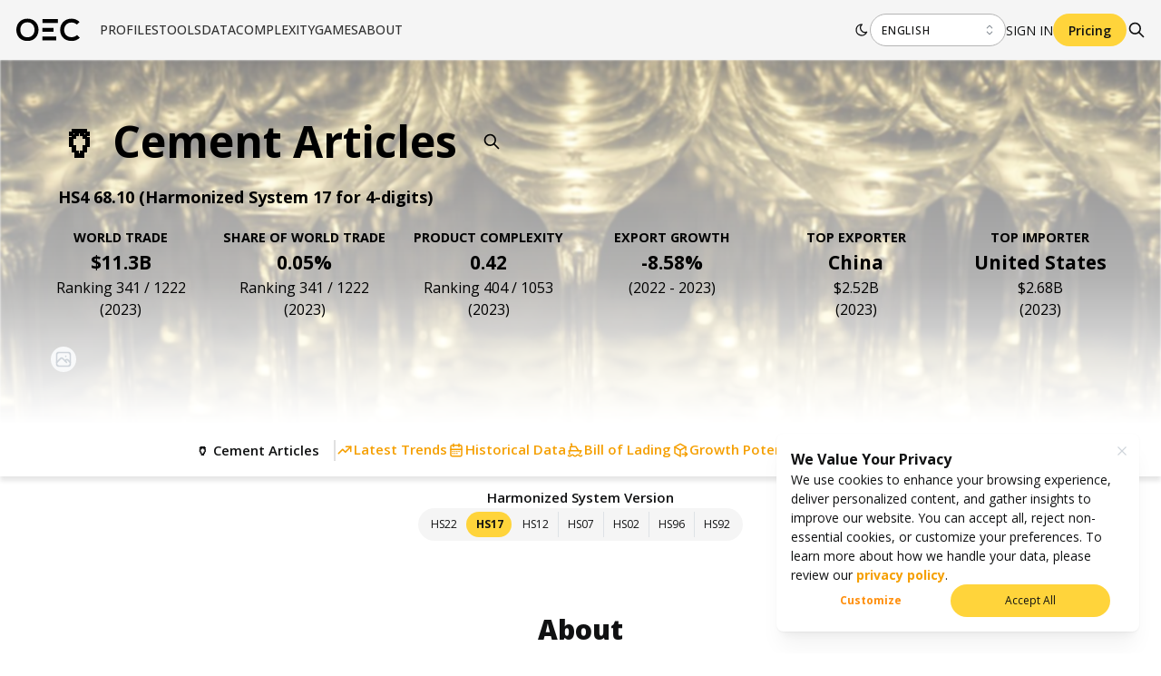

--- FILE ---
content_type: text/html; charset=utf-8
request_url: https://oec.world/en/profile/hs/cement-articles?redirect=true
body_size: 127674
content:
<!DOCTYPE html><html lang="en"><head><meta charSet="utf-8"/><meta name="viewport" content="width=device-width"/><meta name="theme-color" content="#F5F5F5"/><link rel="alternate" hrefLang="en" href="https://oec.world/en/profile/hs/cement-articles"/><link rel="alternate" hrefLang="es" href="https://oec.world/es/profile/hs/cement-articles"/><link rel="alternate" hrefLang="zh" href="https://oec.world/zh/profile/hs/cement-articles"/><meta name="twitter:card" content="summary_large_image"/><meta name="twitter:site" content="@OECtoday"/><meta name="twitter:creator" content="@datawheel"/><meta property="og:url" content="https://oec.world/en/profile/hs/cement-articles"/><meta property="og:type" content="website"/><meta property="og:locale" content="en_US"/><meta property="og:site_name" content="The Observatory of Economic Complexity"/><link rel="canonical" href="https://oec.world/en/profile/hs/cement-articles"/><link rel="icon" href="/favicon.ico"/><title>Cement Articles (HS: 6810) Product Trade, Exporters and Importers | The Observatory of Economic Complexity</title><meta name="robots" content="index,follow"/><meta name="description" content="Find the latest data on new markets for the exports and imports of Cement Articles."/><meta property="og:title" content="Cement Articles (HS: 6810) Product Trade, Exporters and Importers | The Observatory of Economic Complexity"/><meta property="og:description" content="Find the latest data on new markets for the exports and imports of Cement Articles."/><meta property="og:image" content="https://oec.world/api/cms/member/image?member=2819&amp;size=thumb"/><meta name="next-head-count" content="21"/><link rel="preload" href="/_next/static/media/e807dee2426166ad-s.p.woff2" as="font" type="font/woff2" crossorigin="anonymous" data-next-font="size-adjust"/><link rel="preload" href="/_next/static/css/ddeca8090a53332c.css" as="style"/><link rel="stylesheet" href="/_next/static/css/ddeca8090a53332c.css" data-n-g=""/><noscript data-n-css=""></noscript><script defer="" nomodule="" src="/_next/static/chunks/polyfills-42372ed130431b0a.js"></script><script src="/_next/static/chunks/webpack-6674ec4fe34a9e7c.js" defer=""></script><script src="/_next/static/chunks/framework-945b357d4a851f4b.js" defer=""></script><script src="/_next/static/chunks/main-3c9f94e2469bc397.js" defer=""></script><script src="/_next/static/chunks/pages/_app-b4908ec73ca246ec.js" defer=""></script><script src="/_next/static/chunks/069cb288-dd04160b790776d7.js" defer=""></script><script src="/_next/static/chunks/674a26a7-0ae1638cf299b33b.js" defer=""></script><script src="/_next/static/chunks/fec483df-53af1a7d9a1dd6f2.js" defer=""></script><script src="/_next/static/chunks/3bd9fa42-781c58a43a508d73.js" defer=""></script><script src="/_next/static/chunks/1194-757f55cc5d406436.js" defer=""></script><script src="/_next/static/chunks/2673-a19fd2e95646ec75.js" defer=""></script><script src="/_next/static/chunks/6350-be4753ab3d2c2dde.js" defer=""></script><script src="/_next/static/chunks/2138-d3c1938fa55ddaa2.js" defer=""></script><script src="/_next/static/chunks/2870-c6fcd18c6d994d41.js" defer=""></script><script src="/_next/static/chunks/4976-8d97f5eee2cce694.js" defer=""></script><script src="/_next/static/chunks/9867-e407096bbf1764d8.js" defer=""></script><script src="/_next/static/chunks/2905-c0c7684f41f081f7.js" defer=""></script><script src="/_next/static/chunks/579-4c3cdce74a6f2c55.js" defer=""></script><script src="/_next/static/chunks/4328-eaf19877286aa1b7.js" defer=""></script><script src="/_next/static/chunks/9502-0d0b5146ef0d9dba.js" defer=""></script><script src="/_next/static/chunks/8574-6142b1e19b03f99e.js" defer=""></script><script src="/_next/static/chunks/5167-562893939650b0c5.js" defer=""></script><script src="/_next/static/chunks/8206-ab83c30f6037fb7e.js" defer=""></script><script src="/_next/static/chunks/4590-a25d8ec1f6f6487a.js" defer=""></script><script src="/_next/static/chunks/7673-6b3c7d1799b8e4a7.js" defer=""></script><script src="/_next/static/chunks/8362-8be171c66dd80ea4.js" defer=""></script><script src="/_next/static/chunks/5733-5629565de7ce7183.js" defer=""></script><script src="/_next/static/chunks/394-9bdda9075a125fc0.js" defer=""></script><script src="/_next/static/chunks/3370-9ed1517c38e2021c.js" defer=""></script><script src="/_next/static/chunks/3302-ab6f5b0552ae2b4f.js" defer=""></script><script src="/_next/static/chunks/pages/profile/%5B...bespoke%5D-0db141b44dda5228.js" defer=""></script><script src="/_next/static/iCx1NaTW-BpIiHqnN48-V/_buildManifest.js" defer=""></script><script src="/_next/static/iCx1NaTW-BpIiHqnN48-V/_ssgManifest.js" defer=""></script><style data-emotion="mantine-global animation-a1st95">@-webkit-keyframes animation-a1st95{0%{opacity:1;fill:black;}30%{fill:#FFA63F;}60%{fill:black;}}@keyframes animation-a1st95{0%{opacity:1;fill:black;}30%{fill:#FFA63F;}60%{fill:black;}}</style><style data-emotion="mantine-global animation-1k8euek">@-webkit-keyframes animation-1k8euek{0%{-webkit-transform:none;-moz-transform:none;-ms-transform:none;transform:none;}100%{-webkit-transform:rotate(360deg);-moz-transform:rotate(360deg);-ms-transform:rotate(360deg);transform:rotate(360deg);}}@keyframes animation-1k8euek{0%{-webkit-transform:none;-moz-transform:none;-ms-transform:none;transform:none;}100%{-webkit-transform:rotate(360deg);-moz-transform:rotate(360deg);-ms-transform:rotate(360deg);transform:rotate(360deg);}}</style><style data-emotion="mantine 1wcxahc 2iunsa d8k4uu hs76ne 1xpfg3n 1a9jt8b 1emd6wy 1emc9ft jjxqkz 2m3m5j 1avyp1d 1h26grx 1objhj7 htwgty 16bq1ab 11wqdbr 17ydwps 1a4d0gm zukbl2 1jjhbb8 1g7gizk 1vbxbhb yrdnkp yievvp 1q4foa4 83xyy 1vfbwqr 1qj7q0z 1v7s5f8 67qb2n 25x1dg ndnag8 as0dzm 1wpc1xj u2ib64 1wiph9m cefavq 1wn6wmi 1l7i137 x7xnl1 1l9b9zu dvjkyl ojmghm 83s0a9 gt83j7 14fo6su qzimvv 17nd24s caxjnw 1roadqq 1iy60ad ntxzt5 1jih8zf 1dta37a 5d7t3q 18q6us0 1736tjn 1nhe6lf 1amoa8u 1nisyfe n34huv">.mantine-1wcxahc{left:0;position:fixed;right:0;top:0;z-index:89;}@media print{.mantine-1wcxahc{display:none;}}.mantine-2iunsa{padding-right:1rem;padding-left:1rem;display:-webkit-box;display:-webkit-flex;display:-ms-flexbox;display:flex;-webkit-align-items:center;-webkit-box-align:center;-ms-flex-align:center;align-items:center;-webkit-box-pack:justify;-webkit-justify-content:space-between;justify-content:space-between;}.mantine-d8k4uu{box-sizing:border-box;display:-webkit-box;display:-webkit-flex;display:-ms-flexbox;display:flex;-webkit-flex-direction:row;-ms-flex-direction:row;flex-direction:row;-webkit-align-items:center;-webkit-box-align:center;-ms-flex-align:center;align-items:center;-webkit-box-flex-wrap:wrap;-webkit-flex-wrap:wrap;-ms-flex-wrap:wrap;flex-wrap:wrap;-webkit-box-pack:start;-ms-flex-pack:start;-webkit-justify-content:flex-start;justify-content:flex-start;gap:0rem;}.mantine-d8k4uu>*{box-sizing:border-box;-webkit-box-flex:0;-webkit-flex-grow:0;-ms-flex-positive:0;flex-grow:0;}.mantine-hs76ne{font-family:'__Open_Sans_eebe00','__Open_Sans_Fallback_eebe00';-webkit-tap-highlight-color:transparent;color:inherit;font-size:inherit;line-height:1.55;-webkit-text-decoration:none;text-decoration:none;background-color:transparent;cursor:pointer;padding:0;border:0;color:#F59F00;width:4.625rem;height:1.875rem;}.mantine-hs76ne:focus{outline-offset:0.125rem;outline:0.125rem solid #FCC419;}.mantine-hs76ne:focus:not(:focus-visible){outline:none;}@media (hover: hover){.mantine-hs76ne:hover{-webkit-text-decoration:underline;text-decoration:underline;}}@media (hover: none){.mantine-hs76ne:active{-webkit-text-decoration:underline;text-decoration:underline;}}.mantine-hs76ne svg path{fill:black;}.mantine-hs76ne svg:hover #oec-o{-webkit-animation:animation-a1st95 4s infinite;animation:animation-a1st95 4s infinite;}.mantine-hs76ne svg:hover #oec-e path{-webkit-animation:animation-a1st95 4s infinite;animation:animation-a1st95 4s infinite;-webkit-animation-delay:0.15s;animation-delay:0.15s;}.mantine-hs76ne svg:hover #oec-c{-webkit-animation:animation-a1st95 4s infinite;animation:animation-a1st95 4s infinite;-webkit-animation-delay:0.3s;animation-delay:0.3s;}.mantine-1xpfg3n{margin:0rem;margin-top:1rem;margin-left:0rem;padding:0rem;height:100%;display:-webkit-box;display:-webkit-flex;display:-ms-flexbox;display:flex;gap:0rem;-webkit-flex-direction:column;-ms-flex-direction:column;flex-direction:column;}@media (min-width: 62em){.mantine-1xpfg3n{margin-top:0rem;margin-left:1.25rem;}}@media (min-width: 62em){.mantine-1xpfg3n{gap:1.875rem;-webkit-flex-direction:row;-ms-flex-direction:row;flex-direction:row;}}@media (max-width: 61.9375em){.mantine-1xpfg3n{display:none;}}.mantine-1a9jt8b{list-style-type:none;height:auto;position:relative;}@media (max-width: 61.9375em){.mantine-1a9jt8b:first-of-type>button{border-top:1px solid #E9E8E2;}}@media (min-width: 62em){.mantine-1a9jt8b{height:calc(var(--main-distance-top) / 3);}}.mantine-1emd6wy{-webkit-tap-highlight-color:transparent;font-family:'__Open_Sans_eebe00','__Open_Sans_Fallback_eebe00';cursor:pointer;border:0;padding:0;-webkit-appearance:none;-moz-appearance:none;-ms-appearance:none;appearance:none;font-size:14px;background-color:transparent;text-align:left;color:#101112;-webkit-text-decoration:none;text-decoration:none;box-sizing:border-box;-webkit-transition:color .4s;transition:color .4s;color:#313131;padding-right:1rem;padding-left:1rem;padding-top:1rem;padding-bottom:1rem;font-weight:500;text-align:left;text-transform:uppercase;height:100%;position:relative;}.mantine-1emd6wy:focus{outline-offset:0.125rem;outline:0.125rem solid #FCC419;}.mantine-1emd6wy:focus:not(:focus-visible){outline:none;}@media (max-width: 61.9375em){.mantine-1emd6wy{width:100%;font-weight:400;border-bottom:1px solid #E9E8E2;}.mantine-1emd6wy::before{height:100%;display:none;width:8px;background-color:#FFD43B;content:"";position:absolute;left:0;top:0;}}@media (min-width: 62em){.mantine-1emd6wy{padding-right:0rem;padding-left:0rem;padding-top:0rem;padding-bottom:0rem;text-align:center;}}.mantine-1emc9ft{box-sizing:border-box;display:-webkit-box;display:-webkit-flex;display:-ms-flexbox;display:flex;-webkit-flex-direction:row;-ms-flex-direction:row;flex-direction:row;-webkit-align-items:center;-webkit-box-align:center;-ms-flex-align:center;align-items:center;-webkit-box-flex-wrap:wrap;-webkit-flex-wrap:wrap;-ms-flex-wrap:wrap;flex-wrap:wrap;-webkit-box-pack:justify;-webkit-justify-content:space-between;justify-content:space-between;gap:1rem;}.mantine-1emc9ft>*{box-sizing:border-box;-webkit-box-flex:0;-webkit-flex-grow:0;-ms-flex-positive:0;flex-grow:0;}.mantine-jjxqkz{position:absolute;width:-webkit-fit-content;width:-moz-fit-content;width:fit-content;box-shadow:0 0.0625rem 0.1875rem rgba(0, 0, 0, 0.05),0 0.0625rem 0.125rem rgba(0, 0, 0, 0.1);background:var(--oec-toolbar-bg);top:calc(var(--main-distance-top) / 3);left:0rem;}@media (max-width: 61.9375em){.mantine-jjxqkz{position:static;width:100%;}}.mantine-2m3m5j{margin:0rem;padding:0rem;display:-webkit-box;display:-webkit-flex;display:-ms-flexbox;display:flex;-webkit-flex-direction:column;-ms-flex-direction:column;flex-direction:column;list-style-type:none;-webkit-transition:background-color .4s;transition:background-color .4s;}.mantine-2m3m5j li.nav-link:hover{background-color:#EBEBEB;cursor:pointer;}.mantine-1h26grx{font-family:'__Open_Sans_eebe00','__Open_Sans_Fallback_eebe00';-webkit-tap-highlight-color:transparent;color:inherit;font-size:0.875rem;line-height:1.55;-webkit-text-decoration:none;text-decoration:none;background-color:transparent;cursor:pointer;padding:0;border:0;color:#F59F00;color:#182026;white-space:nowrap;font-weight:300;width:100%;}.mantine-1h26grx:focus{outline-offset:0.125rem;outline:0.125rem solid #FCC419;}.mantine-1h26grx:focus:not(:focus-visible){outline:none;}@media (hover: hover){.mantine-1h26grx:hover{-webkit-text-decoration:none;text-decoration:none;}}@media (hover: none){.mantine-1h26grx:active{-webkit-text-decoration:none;text-decoration:none;}}.mantine-1objhj7{width:100%;display:-webkit-box;display:-webkit-flex;display:-ms-flexbox;display:flex;gap:1.875rem;-webkit-align-items:flex-start;-webkit-box-align:flex-start;-ms-flex-align:flex-start;align-items:flex-start;-webkit-box-pack:justify;-webkit-justify-content:space-between;justify-content:space-between;-webkit-box-flex-wrap:nowrap;-webkit-flex-wrap:nowrap;-ms-flex-wrap:nowrap;flex-wrap:nowrap;}.mantine-htwgty{box-sizing:border-box;display:-webkit-box;display:-webkit-flex;display:-ms-flexbox;display:flex;-webkit-flex-direction:row;-ms-flex-direction:row;flex-direction:row;-webkit-align-items:center;-webkit-box-align:center;-ms-flex-align:center;align-items:center;-webkit-box-flex-wrap:nowrap;-webkit-flex-wrap:nowrap;-ms-flex-wrap:nowrap;flex-wrap:nowrap;-webkit-box-pack:start;-ms-flex-pack:start;-webkit-justify-content:flex-start;justify-content:flex-start;gap:1rem;padding-right:2.25rem;padding-left:2.25rem;padding-top:0.625rem;padding-bottom:0.625rem;}.mantine-htwgty>*{box-sizing:border-box;-webkit-box-flex:0;-webkit-flex-grow:0;-ms-flex-positive:0;flex-grow:0;}@media (min-width: 62em){.mantine-htwgty{padding-right:0.75rem;padding-left:0.75rem;}}.mantine-16bq1ab{margin:0rem;padding:0rem;display:-webkit-box;display:-webkit-flex;display:-ms-flexbox;display:flex;-webkit-flex-direction:column;-ms-flex-direction:column;flex-direction:column;list-style-type:none;}.mantine-16bq1ab>li:hover{background-color:#EBEBEB;cursor:pointer;}.mantine-11wqdbr{font-family:'__Open_Sans_eebe00','__Open_Sans_Fallback_eebe00';-webkit-tap-highlight-color:transparent;color:inherit;font-size:inherit;line-height:1.55;-webkit-text-decoration:none;text-decoration:none;font-weight:500;gap:0.75rem;color:#182026;padding-right:2.25rem;padding-left:2.25rem;padding-top:0.625rem;padding-bottom:0.625rem;text-transform:uppercase;display:-webkit-box;display:-webkit-flex;display:-ms-flexbox;display:flex;}.mantine-11wqdbr:focus{outline-offset:0.125rem;outline:0.125rem solid #FCC419;}.mantine-11wqdbr:focus:not(:focus-visible){outline:none;}@media (min-width: 62em){.mantine-11wqdbr{padding-right:1rem;padding-left:1rem;}}.mantine-17ydwps{font-family:inherit;-webkit-tap-highlight-color:transparent;color:inherit;font-size:inherit;line-height:inherit;-webkit-text-decoration:none;text-decoration:none;font-weight:inherit;}.mantine-17ydwps:focus{outline-offset:0.125rem;outline:0.125rem solid #FCC419;}.mantine-17ydwps:focus:not(:focus-visible){outline:none;}.mantine-1a4d0gm{padding-left:3.5rem;padding-right:1.25rem;}@media (min-width: 62em){.mantine-1a4d0gm{padding-left:3rem;}}.mantine-zukbl2{box-sizing:border-box;display:-webkit-box;display:-webkit-flex;display:-ms-flexbox;display:flex;-webkit-flex-direction:row;-ms-flex-direction:row;flex-direction:row;-webkit-align-items:center;-webkit-box-align:center;-ms-flex-align:center;align-items:center;-webkit-box-flex-wrap:wrap;-webkit-flex-wrap:wrap;-ms-flex-wrap:wrap;flex-wrap:wrap;-webkit-box-pack:start;-ms-flex-pack:start;-webkit-justify-content:flex-start;justify-content:flex-start;gap:1rem;padding-top:0.4375rem;padding-bottom:0.4375rem;}.mantine-zukbl2>*{box-sizing:border-box;-webkit-box-flex:0;-webkit-flex-grow:0;-ms-flex-positive:0;flex-grow:0;}.mantine-1jjhbb8{font-family:'__Open_Sans_eebe00','__Open_Sans_Fallback_eebe00';-webkit-tap-highlight-color:transparent;color:inherit;font-size:0.875rem;line-height:1.55;-webkit-text-decoration:none;text-decoration:none;background-color:transparent;cursor:pointer;padding:0;border:0;color:#F59F00;color:#182026;white-space:nowrap;font-weight:300;text-align:left;width:100%;}.mantine-1jjhbb8:focus{outline-offset:0.125rem;outline:0.125rem solid #FCC419;}.mantine-1jjhbb8:focus:not(:focus-visible){outline:none;}@media (hover: hover){.mantine-1jjhbb8:hover{-webkit-text-decoration:none;text-decoration:none;}}@media (hover: none){.mantine-1jjhbb8:active{-webkit-text-decoration:none;text-decoration:none;}}.mantine-1g7gizk{padding-left:3.5rem;padding-right:0rem;}@media (min-width: 62em){.mantine-1g7gizk{padding-left:3rem;}}.mantine-1vbxbhb{font-family:'__Open_Sans_eebe00','__Open_Sans_Fallback_eebe00';-webkit-tap-highlight-color:transparent;color:inherit;font-size:12px;line-height:1.55;-webkit-text-decoration:none;text-decoration:none;font-weight:700;text-transform:uppercase;-webkit-clip-path:inset( -100vw 0vw -100vw -100vw);clip-path:inset( -100vw 0vw -100vw -100vw);padding-left:0.625rem;padding-right:0.3125rem;color:var(--oec-off-black);letter-spacing:0.14375rem;position:relative;}.mantine-1vbxbhb:focus{outline-offset:0.125rem;outline:0.125rem solid #FCC419;}.mantine-1vbxbhb:focus:not(:focus-visible){outline:none;}.mantine-1vbxbhb::before{position:absolute;content:"";left:0;top:0;bottom:0;right:-40px;background:linear-gradient(269.95deg, #FFA63F 0.02%, #FFD422 97.45%);transform-origin:bottom right;-webkit-transform:skew(45deg, 0deg);-moz-transform:skew(45deg, 0deg);-ms-transform:skew(45deg, 0deg);transform:skew(45deg, 0deg);}.mantine-yrdnkp{font-family:inherit;-webkit-tap-highlight-color:transparent;color:inherit;font-size:inherit;line-height:inherit;-webkit-text-decoration:none;text-decoration:none;font-weight:inherit;z-index:99;position:relative;}.mantine-yrdnkp:focus{outline-offset:0.125rem;outline:0.125rem solid #FCC419;}.mantine-yrdnkp:focus:not(:focus-visible){outline:none;}.mantine-yievvp{padding-left:2.25rem;padding-right:0rem;}@media (min-width: 62em){.mantine-yievvp{padding-left:0.75rem;}}.mantine-1q4foa4{box-sizing:border-box;display:-webkit-box;display:-webkit-flex;display:-ms-flexbox;display:flex;-webkit-flex-direction:row;-ms-flex-direction:row;flex-direction:row;-webkit-align-items:center;-webkit-box-align:center;-ms-flex-align:center;align-items:center;-webkit-box-flex-wrap:nowrap;-webkit-flex-wrap:nowrap;-ms-flex-wrap:nowrap;flex-wrap:nowrap;-webkit-box-pack:center;-ms-flex-pack:center;-webkit-justify-content:center;justify-content:center;gap:1rem;padding:1rem;width:100%;display:none;}.mantine-1q4foa4>*{box-sizing:border-box;-webkit-box-flex:0;-webkit-flex-grow:0;-ms-flex-positive:0;flex-grow:0;}.mantine-83xyy{font-family:'__Open_Sans_eebe00','__Open_Sans_Fallback_eebe00';-webkit-tap-highlight-color:transparent;color:inherit;font-size:14px;line-height:1.55;-webkit-text-decoration:none;text-decoration:none;background-color:transparent;cursor:pointer;padding:0;border:0;color:#F59F00;font-weight:700;}.mantine-83xyy:focus{outline-offset:0.125rem;outline:0.125rem solid #FCC419;}.mantine-83xyy:focus:not(:focus-visible){outline:none;}@media (hover: hover){.mantine-83xyy:hover{-webkit-text-decoration:underline;text-decoration:underline;}}@media (hover: none){.mantine-83xyy:active{-webkit-text-decoration:underline;text-decoration:underline;}}.mantine-1vfbwqr{font-family:'__Open_Sans_eebe00','__Open_Sans_Fallback_eebe00';line-height:1.55;width:9.375rem;}.mantine-1qj7q0z{position:absolute;top:0;bottom:0;right:0;display:-webkit-box;display:-webkit-flex;display:-ms-flexbox;display:flex;-webkit-align-items:center;-webkit-box-align:center;-ms-flex-align:center;align-items:center;-webkit-box-pack:center;-ms-flex-pack:center;-webkit-justify-content:center;justify-content:center;width:2.25rem;pointer-events:none;}.mantine-1v7s5f8{position:relative;}.mantine-1v7s5f8:has(input:disabled) .mantine-Input-rightSection{display:none;}.mantine-67qb2n{font-family:'__Open_Sans_eebe00','__Open_Sans_Fallback_eebe00';height:2.25rem;-webkit-tap-highlight-color:transparent;line-height:calc(2.25rem - 0.125rem);-webkit-appearance:none;-moz-appearance:none;-ms-appearance:none;appearance:none;resize:none;box-sizing:border-box;font-size:12px;width:100%;color:#101112;display:block;text-align:left;border:0.0625rem solid #ced4da;background-color:#fff;-webkit-transition:border-color 100ms ease;transition:border-color 100ms ease;min-height:2.25rem;padding-left:calc(2.25rem  / 3);padding-right:2.25rem;border-radius:0.25rem;font-weight:500;border:1px solid #B4B4B4;color:#101112;border-radius:2rem;text-transform:uppercase;letter-spacing:0.8px;}.mantine-67qb2n:focus,.mantine-67qb2n:focus-within{outline:none;border-color:#FFD43B;}.mantine-67qb2n:disabled,.mantine-67qb2n[data-disabled]{background-color:#f1f3f5;color:#909296;opacity:0.6;cursor:not-allowed;pointer-events:none;}.mantine-67qb2n:disabled::-webkit-input-placeholder{color:#909296;}.mantine-67qb2n:disabled::-moz-placeholder{color:#909296;}.mantine-67qb2n:disabled:-ms-input-placeholder{color:#909296;}.mantine-67qb2n[data-disabled]::-webkit-input-placeholder{color:#909296;}.mantine-67qb2n[data-disabled]::-moz-placeholder{color:#909296;}.mantine-67qb2n[data-disabled]:-ms-input-placeholder{color:#909296;}.mantine-67qb2n:disabled::placeholder,.mantine-67qb2n[data-disabled]::placeholder{color:#909296;}.mantine-67qb2n[data-invalid]{color:#ff8787;border-color:#ff8787;}.mantine-67qb2n[data-invalid]::-webkit-input-placeholder{opacity:1;color:#ff8787;}.mantine-67qb2n[data-invalid]::-moz-placeholder{opacity:1;color:#ff8787;}.mantine-67qb2n[data-invalid]:-ms-input-placeholder{opacity:1;color:#ff8787;}.mantine-67qb2n[data-invalid]::placeholder{opacity:1;color:#ff8787;}.mantine-67qb2n[data-with-icon]{padding-left:2.25rem;}.mantine-67qb2n::-webkit-input-placeholder{-webkit-user-select:none;-moz-user-select:none;-ms-user-select:none;user-select:none;color:#adb5bd;opacity:1;}.mantine-67qb2n::-moz-placeholder{-webkit-user-select:none;-moz-user-select:none;-ms-user-select:none;user-select:none;color:#adb5bd;opacity:1;}.mantine-67qb2n:-ms-input-placeholder{-webkit-user-select:none;-moz-user-select:none;-ms-user-select:none;user-select:none;color:#adb5bd;opacity:1;}.mantine-67qb2n::placeholder{-webkit-user-select:none;-moz-user-select:none;-ms-user-select:none;user-select:none;color:#adb5bd;opacity:1;}.mantine-67qb2n::-webkit-inner-spin-button,.mantine-67qb2n::-webkit-outer-spin-button,.mantine-67qb2n::-webkit-search-decoration,.mantine-67qb2n::-webkit-search-cancel-button,.mantine-67qb2n::-webkit-search-results-button,.mantine-67qb2n::-webkit-search-results-decoration{-webkit-appearance:none;-moz-appearance:none;-ms-appearance:none;appearance:none;}.mantine-67qb2n[type=number]{-moz-appearance:textfield;}.mantine-67qb2n:not(:disabled){cursor:pointer;}.mantine-67qb2n:not(:disabled)::selection{background-color:transparent;}.mantine-25x1dg{-webkit-tap-highlight-color:transparent;font-family:'__Open_Sans_eebe00','__Open_Sans_Fallback_eebe00';cursor:pointer;border:0;padding:0;-webkit-appearance:none;-moz-appearance:none;-ms-appearance:none;appearance:none;font-size:14px;background-color:transparent;text-align:left;color:#101112;-webkit-text-decoration:none;text-decoration:none;box-sizing:border-box;position:relative;border-radius:0.25rem;padding:0;line-height:1;display:-webkit-box;display:-webkit-flex;display:-ms-flexbox;display:flex;-webkit-align-items:center;-webkit-box-align:center;-ms-flex-align:center;align-items:center;-webkit-box-pack:center;-ms-flex-pack:center;-webkit-justify-content:center;justify-content:center;height:1.125rem;min-height:1.125rem;width:1.125rem;min-width:1.125rem;border:0.0625rem solid transparent;background-color:transparent;color:#ced4da;color:#101112;-webkit-transition:-webkit-transform 0.25s,color 0.25s;transition:transform 0.25s,color 0.25s;background:transparent;}.mantine-25x1dg:focus{outline-offset:0.125rem;outline:0.125rem solid #FCC419;}.mantine-25x1dg:focus:not(:focus-visible){outline:none;}@media (hover: hover){.mantine-25x1dg:hover{background-color:rgba(248, 249, 250, 1);}}@media (hover: none){.mantine-25x1dg:active{background-color:rgba(248, 249, 250, 1);}}.mantine-25x1dg:active{-webkit-transform:translateY(0.0625rem);-moz-transform:translateY(0.0625rem);-ms-transform:translateY(0.0625rem);transform:translateY(0.0625rem);}.mantine-25x1dg [data-action-icon-loader]{max-width:70%;}.mantine-25x1dg:disabled,.mantine-25x1dg[data-disabled]{color:#ced4da;cursor:not-allowed;background-color:#f1f3f5;border-color:#f1f3f5;background-image:none;pointer-events:none;}.mantine-25x1dg:disabled:active,.mantine-25x1dg[data-disabled]:active{-webkit-transform:none;-moz-transform:none;-ms-transform:none;transform:none;}.mantine-25x1dg[data-loading]{pointer-events:none;}.mantine-25x1dg[data-loading]::before{content:"";position:absolute;top:-0.0625rem;right:-0.0625rem;left:-0.0625rem;bottom:-0.0625rem;background-color:rgba(255, 255, 255, .5);border-radius:0.25rem;cursor:not-allowed;}.mantine-25x1dg:hover{color:#FFD43B;-webkit-transform:scale(1.15);-moz-transform:scale(1.15);-ms-transform:scale(1.15);transform:scale(1.15);background:transparent;}.mantine-ndnag8{box-sizing:border-box;display:-webkit-box;display:-webkit-flex;display:-ms-flexbox;display:flex;-webkit-flex-direction:row;-ms-flex-direction:row;flex-direction:row;-webkit-align-items:center;-webkit-box-align:center;-ms-flex-align:center;align-items:center;-webkit-box-flex-wrap:nowrap;-webkit-flex-wrap:nowrap;-ms-flex-wrap:nowrap;flex-wrap:nowrap;-webkit-box-pack:start;-ms-flex-pack:start;-webkit-justify-content:flex-start;justify-content:flex-start;gap:1.5rem;}.mantine-ndnag8>*{box-sizing:border-box;-webkit-box-flex:0;-webkit-flex-grow:0;-ms-flex-positive:0;flex-grow:0;}@media (max-width: 61.9375em){.mantine-ndnag8{display:none;}}.mantine-as0dzm{font-family:'__Open_Sans_eebe00','__Open_Sans_Fallback_eebe00';-webkit-tap-highlight-color:transparent;color:inherit;font-size:14px;line-height:1.55;-webkit-text-decoration:none;text-decoration:none;font-weight:400;text-transform:uppercase;background-color:transparent;cursor:pointer;padding:0;border:0;color:#F59F00;padding-right:1.25rem;padding-left:1.25rem;padding-top:1rem;padding-bottom:1rem;color:var(--oec-off-black);max-width:auto;display:block;}.mantine-as0dzm:focus{outline-offset:0.125rem;outline:0.125rem solid #FCC419;}.mantine-as0dzm:focus:not(:focus-visible){outline:none;}@media (hover: hover){.mantine-as0dzm:hover{-webkit-text-decoration:underline;text-decoration:underline;}}@media (hover: none){.mantine-as0dzm:active{-webkit-text-decoration:underline;text-decoration:underline;}}@media (min-width: 62em){.mantine-as0dzm{padding-right:0rem;padding-left:0rem;max-width:3.75rem;display:inline-block;}}.mantine-1wpc1xj{display:-webkit-box;display:-webkit-flex;display:-ms-flexbox;display:flex;-webkit-align-items:center;-webkit-box-align:center;-ms-flex-align:center;align-items:center;-webkit-box-pack:center;-ms-flex-pack:center;-webkit-justify-content:center;justify-content:center;height:100%;overflow:visible;}.mantine-u2ib64{white-space:nowrap;height:100%;overflow:hidden;display:-webkit-box;display:-webkit-flex;display:-ms-flexbox;display:flex;-webkit-align-items:center;-webkit-box-align:center;-ms-flex-align:center;align-items:center;-webkit-text-decoration:none!important;text-decoration:none!important;}.mantine-1wiph9m{-webkit-tap-highlight-color:transparent;font-family:'__Open_Sans_eebe00','__Open_Sans_Fallback_eebe00';cursor:pointer;border:0;padding:0;-webkit-appearance:none;-moz-appearance:none;-ms-appearance:none;appearance:none;font-size:14px;background-color:transparent;text-align:left;color:#101112;-webkit-text-decoration:none;text-decoration:none;box-sizing:border-box;height:2.625rem;padding-left:1.375rem;padding-right:1.375rem;font-family:'__Open_Sans_eebe00','__Open_Sans_Fallback_eebe00';-webkit-tap-highlight-color:transparent;display:inline-block;width:auto;border-radius:0.25rem;font-weight:600;position:relative;line-height:1;font-size:14px;-webkit-user-select:none;-moz-user-select:none;-ms-user-select:none;user-select:none;cursor:pointer;border:0.0625rem solid transparent;background-color:#FFD43B;color:#fff;background-color:#FFD43B;color:#101112;font-weight:400;-webkit-transition:background-color .4s;transition:background-color .4s;border-radius:2rem;padding-right:1rem;padding-left:1rem;padding-top:0.4rem;padding-bottom:0.4rem;font-weight:600;line-height:1.5;height:auto;}.mantine-1wiph9m:focus{outline-offset:0.125rem;outline:0.125rem solid #FCC419;}.mantine-1wiph9m:focus:not(:focus-visible){outline:none;}.mantine-1wiph9m:focus{outline-offset:0.125rem;outline:0.125rem solid #FCC419;}.mantine-1wiph9m:focus:not(:focus-visible){outline:none;}@media (hover: hover){.mantine-1wiph9m:hover{background-color:#FCC419;}}@media (hover: none){.mantine-1wiph9m:active{background-color:#FCC419;}}.mantine-1wiph9m:active{-webkit-transform:translateY(0.0625rem);-moz-transform:translateY(0.0625rem);-ms-transform:translateY(0.0625rem);transform:translateY(0.0625rem);}.mantine-1wiph9m:disabled,.mantine-1wiph9m[data-disabled]{border-color:transparent;background-color:#e9ecef;color:#adb5bd;cursor:not-allowed;background-image:none;pointer-events:none;}.mantine-1wiph9m:disabled:active,.mantine-1wiph9m[data-disabled]:active{-webkit-transform:none;-moz-transform:none;-ms-transform:none;transform:none;}.mantine-1wiph9m[data-loading]{pointer-events:none;}.mantine-1wiph9m[data-loading]::before{content:"";position:absolute;top:-0.0625rem;right:-0.0625rem;left:-0.0625rem;bottom:-0.0625rem;background-color:rgba(255, 255, 255, .5);border-radius:0.25rem;cursor:not-allowed;}.mantine-1wiph9m:hover{background-color:#FCC419;}.mantine-1wiph9m:active{background-color:#FAB005;}.mantine-cefavq{-webkit-tap-highlight-color:transparent;font-family:'__Open_Sans_eebe00','__Open_Sans_Fallback_eebe00';cursor:pointer;border:0;padding:0;-webkit-appearance:none;-moz-appearance:none;-ms-appearance:none;appearance:none;font-size:14px;background-color:transparent;text-align:left;color:#101112;-webkit-text-decoration:none;text-decoration:none;box-sizing:border-box;position:relative;border-radius:0.25rem;padding:0;line-height:1;display:-webkit-box;display:-webkit-flex;display:-ms-flexbox;display:flex;-webkit-align-items:center;-webkit-box-align:center;-ms-flex-align:center;align-items:center;-webkit-box-pack:center;-ms-flex-pack:center;-webkit-justify-content:center;justify-content:center;height:1.375rem;min-height:1.375rem;width:1.375rem;min-width:1.375rem;border:0.0625rem solid transparent;background-color:transparent;color:#ced4da;color:#101112;-webkit-transition:-webkit-transform 0.25s;transition:transform 0.25s;}.mantine-cefavq:focus{outline-offset:0.125rem;outline:0.125rem solid #FCC419;}.mantine-cefavq:focus:not(:focus-visible){outline:none;}@media (hover: hover){.mantine-cefavq:hover{background-color:rgba(248, 249, 250, 1);}}@media (hover: none){.mantine-cefavq:active{background-color:rgba(248, 249, 250, 1);}}.mantine-cefavq:active{-webkit-transform:translateY(0.0625rem);-moz-transform:translateY(0.0625rem);-ms-transform:translateY(0.0625rem);transform:translateY(0.0625rem);}.mantine-cefavq [data-action-icon-loader]{max-width:70%;}.mantine-cefavq:disabled,.mantine-cefavq[data-disabled]{color:#ced4da;cursor:not-allowed;background-color:#f1f3f5;border-color:#f1f3f5;background-image:none;pointer-events:none;}.mantine-cefavq:disabled:active,.mantine-cefavq[data-disabled]:active{-webkit-transform:none;-moz-transform:none;-ms-transform:none;transform:none;}.mantine-cefavq[data-loading]{pointer-events:none;}.mantine-cefavq[data-loading]::before{content:"";position:absolute;top:-0.0625rem;right:-0.0625rem;left:-0.0625rem;bottom:-0.0625rem;background-color:rgba(255, 255, 255, .5);border-radius:0.25rem;cursor:not-allowed;}.mantine-cefavq:hover{-webkit-transform:scale(1.15);-moz-transform:scale(1.15);-ms-transform:scale(1.15);transform:scale(1.15);}.mantine-1wn6wmi{position:relative;-webkit-user-select:none;-moz-user-select:none;-ms-user-select:none;user-select:none;box-sizing:border-box;}.mantine-1wn6wmi,.mantine-1wn6wmi::before,.mantine-1wn6wmi::after{display:block;width:1.5rem;height:calc(1.5rem / 12);background-color:#101112;outline:0.0625rem solid transparent;transition-property:background-color,transform;transition-duration:300ms;}@media (prefers-reduced-motion){.mantine-1wn6wmi,.mantine-1wn6wmi::before,.mantine-1wn6wmi::after{transition-duration:0ms;}}.mantine-1wn6wmi::before,.mantine-1wn6wmi::after{position:absolute;content:"";left:0;}.mantine-1wn6wmi::before{top:calc((1.5rem / 3) * -1);}.mantine-1wn6wmi::after{top:calc(1.5rem / 3);}.mantine-1wn6wmi[data-opened]{background-color:transparent;}.mantine-1wn6wmi[data-opened]::before{-webkit-transform:translateY(calc(1.5rem / 3)) rotate(45deg);-moz-transform:translateY(calc(1.5rem / 3)) rotate(45deg);-ms-transform:translateY(calc(1.5rem / 3)) rotate(45deg);transform:translateY(calc(1.5rem / 3)) rotate(45deg);}.mantine-1wn6wmi[data-opened]::after{-webkit-transform:translateY(calc(-1.5rem / 3)) rotate(-45deg);-moz-transform:translateY(calc(-1.5rem / 3)) rotate(-45deg);-ms-transform:translateY(calc(-1.5rem / 3)) rotate(-45deg);transform:translateY(calc(-1.5rem / 3)) rotate(-45deg);}.mantine-1l7i137{-webkit-tap-highlight-color:transparent;font-family:'__Open_Sans_eebe00','__Open_Sans_Fallback_eebe00';cursor:pointer;border:0;padding:0;-webkit-appearance:none;-moz-appearance:none;-ms-appearance:none;appearance:none;font-size:14px;background-color:transparent;text-align:left;color:#101112;-webkit-text-decoration:none;text-decoration:none;box-sizing:border-box;border-radius:0.25rem;width:calc(1.5rem + 0.625rem);height:calc(1.5rem + 0.625rem);padding:calc(0.625rem / 2);cursor:pointer;}.mantine-1l7i137:focus{outline-offset:0.125rem;outline:0.125rem solid #FCC419;}.mantine-1l7i137:focus:not(:focus-visible){outline:none;}@media (min-width: 78.125em){.mantine-1l7i137{display:none;}}.mantine-x7xnl1{padding-left:1rem;padding-right:1rem;max-width:100%;margin-left:auto;margin-right:auto;padding-right:1.25rem;padding-left:1.25rem;padding-top:3.75rem;padding-bottom:3.75rem;background:#F5F5F5;}@media (min-width: 48em){.mantine-x7xnl1{padding-right:1.875rem;padding-left:1.875rem;}}@media (min-width: 62em){.mantine-x7xnl1{padding-right:3.125rem;padding-left:3.125rem;}}@media (min-width: 75em){.mantine-x7xnl1{padding-right:4.375rem;padding-left:4.375rem;}}.mantine-1l9b9zu{display:-webkit-box;display:-webkit-flex;display:-ms-flexbox;display:flex;gap:4.375rem;-webkit-box-pack:justify;-webkit-justify-content:space-between;justify-content:space-between;-webkit-flex-direction:column;-ms-flex-direction:column;flex-direction:column;}@media (min-width: 48em){.mantine-1l9b9zu{gap:none;-webkit-flex-direction:row;-ms-flex-direction:row;flex-direction:row;}}.mantine-dvjkyl{font-family:'__Open_Sans_eebe00','__Open_Sans_Fallback_eebe00';-webkit-tap-highlight-color:transparent;color:inherit;font-size:16px;line-height:1.55;-webkit-text-decoration:none;text-decoration:none;color:#101112;font-weight:400;text-align:left;}.mantine-dvjkyl:focus{outline-offset:0.125rem;outline:0.125rem solid #FCC419;}.mantine-dvjkyl:focus:not(:focus-visible){outline:none;}@media (max-width: 47.9375em){.mantine-dvjkyl{font-size:14px;}}.mantine-ojmghm{font-family:'__Open_Sans_eebe00','__Open_Sans_Fallback_eebe00';-webkit-tap-highlight-color:transparent;color:inherit;font-size:inherit;line-height:1.55;-webkit-text-decoration:none;text-decoration:none;}.mantine-ojmghm:focus{outline-offset:0.125rem;outline:0.125rem solid #FCC419;}.mantine-ojmghm:focus:not(:focus-visible){outline:none;}.mantine-83s0a9{font-family:'__Open_Sans_eebe00','__Open_Sans_Fallback_eebe00';-webkit-tap-highlight-color:transparent;color:inherit;font-size:inherit;line-height:1.55;-webkit-text-decoration:none;text-decoration:none;background-color:transparent;cursor:pointer;padding:0;border:0;color:#F59F00;color:#FF9D2B;font-weight:700;}.mantine-83s0a9:focus{outline-offset:0.125rem;outline:0.125rem solid #FCC419;}.mantine-83s0a9:focus:not(:focus-visible){outline:none;}@media (hover: hover){.mantine-83s0a9:hover{-webkit-text-decoration:underline;text-decoration:underline;}}@media (hover: none){.mantine-83s0a9:active{-webkit-text-decoration:underline;text-decoration:underline;}}.mantine-gt83j7{box-sizing:border-box;display:-webkit-box;display:-webkit-flex;display:-ms-flexbox;display:flex;-webkit-flex-direction:row;-ms-flex-direction:row;flex-direction:row;-webkit-align-items:center;-webkit-box-align:center;-ms-flex-align:center;align-items:center;-webkit-box-flex-wrap:wrap;-webkit-flex-wrap:wrap;-ms-flex-wrap:wrap;flex-wrap:wrap;-webkit-box-pack:start;-ms-flex-pack:start;-webkit-justify-content:flex-start;justify-content:flex-start;gap:1rem;margin-top:0.625rem;}.mantine-gt83j7>*{box-sizing:border-box;-webkit-box-flex:0;-webkit-flex-grow:0;-ms-flex-positive:0;flex-grow:0;}@media (min-width: 48em){.mantine-gt83j7{margin-top:2.8125rem;}}.mantine-14fo6su{font-family:'__Open_Sans_eebe00','__Open_Sans_Fallback_eebe00';-webkit-tap-highlight-color:transparent;color:inherit;font-size:16px;line-height:1.55;-webkit-text-decoration:none;text-decoration:none;color:#101112;font-weight:400;}.mantine-14fo6su:focus{outline-offset:0.125rem;outline:0.125rem solid #FCC419;}.mantine-14fo6su:focus:not(:focus-visible){outline:none;}@media (max-width: 47.9375em){.mantine-14fo6su{font-size:14px;}}.mantine-qzimvv{box-sizing:border-box;display:-webkit-box;display:-webkit-flex;display:-ms-flexbox;display:flex;-webkit-flex-direction:row;-ms-flex-direction:row;flex-direction:row;-webkit-align-items:center;-webkit-box-align:center;-ms-flex-align:center;align-items:center;-webkit-box-flex-wrap:wrap;-webkit-flex-wrap:wrap;-ms-flex-wrap:wrap;flex-wrap:wrap;gap:1.25rem;}.mantine-qzimvv>*{box-sizing:border-box;-webkit-box-flex:0;-webkit-flex-grow:0;-ms-flex-positive:0;flex-grow:0;}.mantine-17nd24s{font-family:'__Open_Sans_eebe00','__Open_Sans_Fallback_eebe00';-webkit-tap-highlight-color:transparent;color:inherit;font-size:inherit;line-height:1.55;-webkit-text-decoration:none;text-decoration:none;background-color:transparent;cursor:pointer;padding:0;border:0;color:#F59F00;color:#101112;-webkit-transition:color .5s;transition:color .5s;}.mantine-17nd24s:focus{outline-offset:0.125rem;outline:0.125rem solid #FCC419;}.mantine-17nd24s:focus:not(:focus-visible){outline:none;}@media (hover: hover){.mantine-17nd24s:hover{-webkit-text-decoration:underline;text-decoration:underline;}}@media (hover: none){.mantine-17nd24s:active{-webkit-text-decoration:underline;text-decoration:underline;}}.mantine-17nd24s:hover{color:#FFA63F;}.mantine-caxjnw{display:-webkit-box;display:-webkit-flex;display:-ms-flexbox;display:flex;-webkit-flex-direction:column;-ms-flex-direction:column;flex-direction:column;-webkit-align-items:stretch;-webkit-box-align:stretch;-ms-flex-align:stretch;align-items:stretch;-webkit-box-pack:start;-ms-flex-pack:start;-webkit-justify-content:flex-start;justify-content:flex-start;gap:1rem;}.mantine-1roadqq{display:-webkit-box;display:-webkit-flex;display:-ms-flexbox;display:flex;gap:1rem;-webkit-align-items:center;-webkit-box-align:center;-ms-flex-align:center;align-items:center;-webkit-box-pack:justify;-webkit-justify-content:space-between;justify-content:space-between;-webkit-flex-direction:row;-ms-flex-direction:row;flex-direction:row;}@media (min-width: 88em){.mantine-1roadqq{gap:4.375rem;}}@media (min-width: 48em){.mantine-1roadqq{-webkit-align-items:flex-start;-webkit-box-align:flex-start;-ms-flex-align:flex-start;align-items:flex-start;}}.mantine-1iy60ad{font-family:'__Open_Sans_eebe00','__Open_Sans_Fallback_eebe00';-webkit-tap-highlight-color:transparent;color:inherit;font-size:16px;line-height:1.55;-webkit-text-decoration:none;text-decoration:none;color:#101112;font-weight:400;text-align:left;max-width:8.125rem;}.mantine-1iy60ad:focus{outline-offset:0.125rem;outline:0.125rem solid #FCC419;}.mantine-1iy60ad:focus:not(:focus-visible){outline:none;}@media (max-width: 47.9375em){.mantine-1iy60ad{font-size:14px;}}@media (min-width: 48em){.mantine-1iy60ad{max-width:11.875rem;}}.mantine-ntxzt5{font-family:'__Open_Sans_eebe00','__Open_Sans_Fallback_eebe00';-webkit-tap-highlight-color:transparent;color:inherit;font-size:inherit;line-height:1.55;-webkit-text-decoration:none;text-decoration:none;background-color:transparent;cursor:pointer;padding:0;border:0;color:#F59F00;-webkit-transition:-webkit-transform 1s;transition:transform 1s;width:-webkit-fit-content;width:-moz-fit-content;width:fit-content;}.mantine-ntxzt5:focus{outline-offset:0.125rem;outline:0.125rem solid #FCC419;}.mantine-ntxzt5:focus:not(:focus-visible){outline:none;}@media (hover: hover){.mantine-ntxzt5:hover{-webkit-text-decoration:underline;text-decoration:underline;}}@media (hover: none){.mantine-ntxzt5:active{-webkit-text-decoration:underline;text-decoration:underline;}}.mantine-ntxzt5 .circle-segment{-webkit-transition:-webkit-transform .4s;transition:transform .4s;}.mantine-ntxzt5:hover .circle-segment{-webkit-animation-name:animation-1k8euek;animation-name:animation-1k8euek;-webkit-animation-iteration-count:infinite;animation-iteration-count:infinite;-webkit-animation-timing-function:linear;animation-timing-function:linear;transform-origin:15.8px;}.mantine-ntxzt5:hover .outer{-webkit-animation-duration:8s;animation-duration:8s;}.mantine-ntxzt5:hover .middle{-webkit-animation-direction:reverse;animation-direction:reverse;-webkit-animation-duration:6s;animation-duration:6s;}.mantine-ntxzt5:hover .inner{-webkit-animation-duration:4s;animation-duration:4s;}.mantine-ntxzt5 .letter{fill:#515151;}.mantine-1jih8zf{font-family:'__Open_Sans_eebe00','__Open_Sans_Fallback_eebe00';-webkit-tap-highlight-color:transparent;color:inherit;font-size:16px;line-height:1.55;-webkit-text-decoration:none;text-decoration:none;color:#101112;font-weight:400;max-width:8.125rem;}.mantine-1jih8zf:focus{outline-offset:0.125rem;outline:0.125rem solid #FCC419;}.mantine-1jih8zf:focus:not(:focus-visible){outline:none;}@media (max-width: 47.9375em){.mantine-1jih8zf{font-size:14px;}}@media (min-width: 48em){.mantine-1jih8zf{max-width:11.875rem;}}.mantine-1dta37a{font-family:'__Open_Sans_eebe00','__Open_Sans_Fallback_eebe00';-webkit-tap-highlight-color:transparent;color:inherit;font-size:inherit;line-height:1.55;-webkit-text-decoration:none;text-decoration:none;background-color:transparent;cursor:pointer;padding:0;border:0;color:#F59F00;-webkit-transition:-webkit-transform .25s;transition:transform .25s;}.mantine-1dta37a:focus{outline-offset:0.125rem;outline:0.125rem solid #FCC419;}.mantine-1dta37a:focus:not(:focus-visible){outline:none;}@media (hover: hover){.mantine-1dta37a:hover{-webkit-text-decoration:underline;text-decoration:underline;}}@media (hover: none){.mantine-1dta37a:active{-webkit-text-decoration:underline;text-decoration:underline;}}.mantine-1dta37a:hover{-webkit-transform:scale(1.05);-moz-transform:scale(1.05);-ms-transform:scale(1.05);transform:scale(1.05);}.mantine-5d7t3q{padding-left:1rem;padding-right:1rem;max-width:100%;margin-left:auto;margin-right:auto;padding-right:1.25rem;padding-left:1.25rem;padding-top:1.25rem;padding-bottom:1.25rem;background:#f1f3f5;}@media (min-width: 48em){.mantine-5d7t3q{padding-right:1.875rem;padding-left:1.875rem;}}@media (min-width: 62em){.mantine-5d7t3q{padding-right:3.125rem;padding-left:3.125rem;}}@media (min-width: 75em){.mantine-5d7t3q{padding-right:4.375rem;padding-left:4.375rem;}}.mantine-18q6us0{display:-webkit-box;display:-webkit-flex;display:-ms-flexbox;display:flex;-webkit-align-items:flex-end;-webkit-box-align:flex-end;-ms-flex-align:flex-end;align-items:flex-end;-webkit-box-pack:justify;-webkit-justify-content:space-between;justify-content:space-between;}@media (min-width: 48em){.mantine-18q6us0{-webkit-align-items:center;-webkit-box-align:center;-ms-flex-align:center;align-items:center;}}.mantine-1736tjn{display:-webkit-box;display:-webkit-flex;display:-ms-flexbox;display:flex;gap:1rem;-webkit-align-items:flex-start;-webkit-box-align:flex-start;-ms-flex-align:flex-start;align-items:flex-start;-webkit-flex-direction:column;-ms-flex-direction:column;flex-direction:column;}@media (min-width: 48em){.mantine-1736tjn{gap:1.5rem;-webkit-align-items:center;-webkit-box-align:center;-ms-flex-align:center;align-items:center;-webkit-flex-direction:row;-ms-flex-direction:row;flex-direction:row;}}.mantine-1nhe6lf{font-family:'__Open_Sans_eebe00','__Open_Sans_Fallback_eebe00';-webkit-tap-highlight-color:transparent;color:inherit;font-size:inherit;line-height:1.55;-webkit-text-decoration:none;text-decoration:none;background-color:transparent;cursor:pointer;padding:0;border:0;color:#F59F00;color:#101112;font-weight:500;text-transform:uppercase;font-size:16px;}.mantine-1nhe6lf:focus{outline-offset:0.125rem;outline:0.125rem solid #FCC419;}.mantine-1nhe6lf:focus:not(:focus-visible){outline:none;}@media (hover: hover){.mantine-1nhe6lf:hover{-webkit-text-decoration:underline;text-decoration:underline;}}@media (hover: none){.mantine-1nhe6lf:active{-webkit-text-decoration:underline;text-decoration:underline;}}@media (max-width: 47.9375em){.mantine-1nhe6lf{font-size:14px;text-align:center;}}.mantine-1amoa8u{font-family:'__Open_Sans_eebe00','__Open_Sans_Fallback_eebe00';-webkit-tap-highlight-color:transparent;color:inherit;font-size:inherit;line-height:1.55;-webkit-text-decoration:none;text-decoration:none;background-color:transparent;cursor:pointer;padding:0;border:0;color:#F59F00;width:auto;height:1.25rem;}.mantine-1amoa8u:focus{outline-offset:0.125rem;outline:0.125rem solid #FCC419;}.mantine-1amoa8u:focus:not(:focus-visible){outline:none;}@media (hover: hover){.mantine-1amoa8u:hover{-webkit-text-decoration:underline;text-decoration:underline;}}@media (hover: none){.mantine-1amoa8u:active{-webkit-text-decoration:underline;text-decoration:underline;}}.mantine-1amoa8u svg path{fill:black;}.mantine-1amoa8u svg:hover #oec-o{-webkit-animation:animation-a1st95 4s infinite;animation:animation-a1st95 4s infinite;}.mantine-1amoa8u svg:hover #oec-e path{-webkit-animation:animation-a1st95 4s infinite;animation:animation-a1st95 4s infinite;-webkit-animation-delay:0.15s;animation-delay:0.15s;}.mantine-1amoa8u svg:hover #oec-c{-webkit-animation:animation-a1st95 4s infinite;animation:animation-a1st95 4s infinite;-webkit-animation-delay:0.3s;animation-delay:0.3s;}.mantine-1nisyfe{position:absolute;top:0rem;right:0rem;left:0rem;bottom:0rem;display:-webkit-box;display:-webkit-flex;display:-ms-flexbox;display:flex;-webkit-align-items:center;-webkit-box-align:center;-ms-flex-align:center;align-items:center;-webkit-box-pack:center;-ms-flex-pack:center;-webkit-justify-content:center;justify-content:center;overflow:hidden;}.mantine-n34huv{position:absolute;top:0rem;right:0rem;left:0rem;bottom:0rem;background-color:rgba(255, 255, 255, 0.75);border-radius:0rem;z-index:400;}.mantine-n34huv[data-center]{display:-webkit-box;display:-webkit-flex;display:-ms-flexbox;display:flex;-webkit-align-items:center;-webkit-box-align:center;-ms-flex-align:center;align-items:center;-webkit-box-pack:center;-ms-flex-pack:center;-webkit-justify-content:center;justify-content:center;}</style></head><body><div id="__next"><style data-emotion="css-global 1w883ez">html{font-family:sans-serif;line-height:1.15;-webkit-text-size-adjust:100%;-moz-text-size-adjust:100%;-ms-text-size-adjust:100%;text-size-adjust:100%;}body{margin:0;}article,aside,footer,header,nav,section,figcaption,figure,main{display:block;}h1{font-size:2em;}hr{box-sizing:content-box;height:0;overflow:visible;}pre{font-family:monospace,monospace;font-size:1em;}a{background:transparent;text-decoration-skip:objects;}a:active,a:hover{outline-width:0;}abbr[title]{border-bottom:none;-webkit-text-decoration:underline;text-decoration:underline;}b,strong{font-weight:bolder;}code,kbp,samp{font-family:monospace,monospace;font-size:1em;}dfn{font-style:italic;}mark{background-color:#ff0;color:#000;}small{font-size:80%;}sub,sup{font-size:75%;line-height:0;position:relative;vertical-align:baseline;}sup{top:-0.5em;}sub{bottom:-0.25em;}audio,video{display:inline-block;}audio:not([controls]){display:none;height:0;}img{border-style:none;vertical-align:middle;}svg:not(:root){overflow:hidden;}button,input,optgroup,select,textarea{font-family:sans-serif;font-size:100%;line-height:1.15;margin:0;}button,input{overflow:visible;}button,select{text-transform:none;}button,[type=reset],[type=submit]{-webkit-appearance:button;}button::-moz-focus-inner,[type=button]::-moz-focus-inner,[type=reset]::-moz-focus-inner,[type=submit]::-moz-focus-inner{border-style:none;padding:0;}button:-moz-focusring,[type=button]:-moz-focusring,[type=reset]:-moz-focusring,[type=submit]:-moz-focusring{outline:0.0625rem dotted ButtonText;}legend{box-sizing:border-box;color:inherit;display:table;max-width:100%;padding:0;white-space:normal;}progress{display:inline-block;vertical-align:baseline;}textarea{overflow:auto;}[type=checkbox],[type=radio]{box-sizing:border-box;padding:0;}[type=number]::-webkit-inner-spin-button,[type=number]::-webkit-outer-spin-button{height:auto;}[type=search]{-webkit-appearance:none;-moz-appearance:none;-ms-appearance:none;appearance:none;}[type=search]::-webkit-search-cancel-button,[type=search]::-webkit-search-decoration{-webkit-appearance:none;-moz-appearance:none;-ms-appearance:none;appearance:none;}::-webkit-file-upload-button{-webkit-appearance:button;-moz-appearance:button;-ms-appearance:button;appearance:button;font:inherit;}details,menu{display:block;}summary{display:-webkit-box;display:-webkit-list-item;display:-ms-list-itembox;display:list-item;}canvas{display:inline-block;}template{display:none;}</style><style data-emotion="css-global boz66j">*,*::before,*::after{box-sizing:border-box;}html{-webkit-print-color-scheme:light;color-scheme:light;}body{font-family:'__Open_Sans_eebe00','__Open_Sans_Fallback_eebe00';background-color:#fff;color:#101112;line-height:1.55;font-size:14px;-webkit-font-smoothing:antialiased;-moz-osx-font-smoothing:grayscale;}</style><style data-emotion="css-global k2njs6 animation-a1st95 animation-a1st95 animation-a1st95 animation-1tqzlvi">:root{--navbar-height:66px;--banner-height:30px;--main-distance-top:66px;--oec-orange-0:#FFF4E6;--oec-orange-1:#FFE8CC;--oec-orange-2:#FFD8A8;--oec-orange-3:#FFBC6D;--oec-orange-4:#FFA63F;--oec-orange-5:#FF9D2B;--oec-orange-6:#FF8F0D;--oec-orange-7:#F76707;--oec-orange-8:#E8590C;--oec-orange-9:#D9480F;--oec-yellow-0:#FFF9DB;--oec-yellow-1:#FFF3BF;--oec-yellow-2:#FFEC99;--oec-yellow-3:#FFE066;--oec-yellow-4:#FFD43B;--oec-yellow-5:#FCC419;--oec-yellow-6:#FAB005;--oec-yellow-7:#F59F00;--oec-yellow-8:#F08C00;--oec-yellow-9:#E67700;--oec-badge-gradient-0:#FFCE00;--oec-badge-gradient-1:#FF7D05;--oec-off-white:#F5F5F5;--oec-off-black:#101112;--oec-grey:#B4B4B4;--oec-nav-grey:#182026;--oec-mid-light-grey:#D2D2D2;--oec-light-grey:#EBEBEB;--oec-lighter-grey:#FCFCFC;--oec-dark-grey:#313131;--oec-dimmed-grey:#E9E8E2;--oec-subtle-grey:#515151;--oec-pro-gradient-0:#FFD422;--oec-pro-gradient-1:#FFA63F;--oec-section-bg:#F5F5F5;--oec-sidebar-bg:#EBEBEB;--oec-sidebar-lv1:#F5F5F5;--oec-sidebar-lv3:#F5F5F5;--oec-sidebar-lv2:#EBEBEB;--oec-toolbar-bg:#F5F5F5;--oec-background:#FFFFFF;--oec-footer-bg:#F5F5F5;}*,*::before,*::after{box-sizing:border-box;}html{-webkit-print-color-scheme:light;color-scheme:light;}body{font-family:'__Open_Sans_eebe00','__Open_Sans_Fallback_eebe00';background-color:#fff;color:#101112;line-height:1.55;font-size:14px;-webkit-font-smoothing:antialiased;-moz-osx-font-smoothing:grayscale;}img{max-width:100vw;}.main-container{margin-top:var(--main-distance-top);}.main-container-no-banner{margin-top:var(--navbar-height);}.animated-cube{--anicube-color1:#FF9C37!important;--anicube-color2:#FF7206!important;--anicube-color3:#FFCE1F!important;}.oec-navbar{height:var(--navbar-height);background-color:var(--oec-toolbar-bg);}.oec-banner{height:var(--banner-height);background:linear-gradient(90deg, #FFCE00 0%, #FF7D05 100%);color:black;font-weight:bold;}.oec-banner .mantine-Carousel-control{background:transparent;border:none;box-shadow:none;}.oec-banner a{width:100%;height:100%;display:-webkit-box;display:-webkit-flex;display:-ms-flexbox;display:flex;text-align:center;-webkit-box-pack:center;-ms-flex-pack:center;-webkit-justify-content:center;justify-content:center;-webkit-align-items:center;-webkit-box-align:center;-ms-flex-align:center;align-items:center;color:black;padding:0 0.4rem;font-weight:bold;-webkit-text-decoration:none;text-decoration:none;-webkit-transition:color .3s ease;transition:color .3s ease;}.oec-banner a:hover{color:white;-webkit-text-decoration:none;text-decoration:none;}.oec-banner a span{padding:0 0.2rem;}#nprogress .peg{box-shadow:0 0 10px var(--oec-orange),0 0 5px var(--oec-orange);}#nprogress .bar{background:#FFD43B;z-index:100;height:3px;}#nprogress .spinner{display:none;}.cms-profilesearch input{border-radius:5rem;font-size:20px;font-weight:400;line-height:1;min-height:30px;height:50px;}.cms-profilesearch .mantine-Modal-body{background-color:red!important;}.cms-profilesearch .mantine-Tabs-tabsList{-webkit-box-pack:center;-ms-flex-pack:center;-webkit-justify-content:center;justify-content:center;}.cms-profilesearch .cms-profilesearch-filters-dimensions div:not(:only-child){display:none;}.cms-profilesearch .cms-profilesearch-grid{padding-right:1rem;-webkit-align-items:center;-webkit-box-align:center;-ms-flex-align:center;align-items:center;justify-items:center;gap:1rem;grid-template-columns:repeat(auto-fit, minmax(280px, 1fr))!important;}.fade-top{opacity:0;-webkit-transform:translateY(20px);-moz-transform:translateY(20px);-ms-transform:translateY(20px);transform:translateY(20px);-webkit-transition:opacity .8s,-webkit-transform .8s;transition:opacity .8s,transform .8s;}.fade-left{opacity:0;-webkit-transform:translateX(-20px);-moz-transform:translateX(-20px);-ms-transform:translateX(-20px);transform:translateX(-20px);-webkit-transition:opacity .8s,-webkit-transform .8s;transition:opacity .8s,transform .8s;}.animate.fade-top,.animate.fade-left{opacity:1;-webkit-transform:none;-moz-transform:none;-ms-transform:none;transform:none;}.globe-tooltip{color:#101112!important;min-width:250px;padding:0.5rem;background-color:#F5F5F5!important;}.globe-tooltip table{width:100%;}.globe-tooltip tbody{width:100%;}.globe-tooltip td{color:#101112!important;text-align:right;font-size:12px;}.globe-tooltip td:first-of-type{text-align:left;font-weight:700;}.globe-tooltip .globe-tooltip-footer-wrapper{text-align:center;font-size:12px;}.bespoke-options-modal .mantine-Input-rightSection svg{stroke:#000;}.bespoke-explore-reports-selector{gap:0;margin-bottom:1rem;padding-bottom:1rem;border-bottom:1px solid #ccc;}.bespoke-explore-reports-selector .mantine-Button-root{padding:0.5rem 0.5rem;}.bespoke-explore-variant-selector{gap:0;}.bespoke-explore-variant-selector .mantine-Button-root{padding:0.5rem 0.5rem;}.bespoke-timestamp{display:none;}.cp-hero{padding-bottom:500px;margin-bottom:-500px;}.cp-hero h1{magrin:0px!important;}.cp-hero h2{font-weight:600;font-size:1.2rem;}.cp-hero>div:first-of-type{gap:80px;padding:50px 90px;}@media (max-width: 61.9375em){.cp-hero>div:first-of-type{padding:50px 50px;}}@media (max-width: 47.9375em){.cp-hero>div:first-of-type{padding:50px 30px;}}.cp-hero .cp-hero-figure{-webkit-order:1;-ms-flex-order:1;order:1;border:1px solid black;border-radius:4px;width:-webkit-fit-content;width:-moz-fit-content;width:fit-content;height:-webkit-fit-content;height:-moz-fit-content;height:fit-content;-webkit-box-flex:0;-webkit-flex-grow:0;-ms-flex-positive:0;flex-grow:0;}@media (max-width: 47.9375em){.cp-hero .cp-hero-figure{display:none;}}.cp-hero .cp-hero-figure .cp-viz-figure{height:250px;width:250px;aspect-ratio:1;min-height:unset!important;}.cp-hero .cp-hero-caption{-webkit-order:2;-ms-flex-order:2;order:2;}.cp-hero .cp-hero-caption h1{margin:0;}.cp-hero .cp-hero-caption h1 .cp-hero-heading-dimension{line-height:0.8;}.cp-hero .cp-hero-caption h1 img{width:62px;height:45px;object-fit:cover;margin-bottom:0px!important;}.cp-hero>.mantine-Group-root{z-index:-5;}.cp-hero .mantine-Overlay-root{-webkit-backdrop-filter:blur(0.06rem);backdrop-filter:blur(0.06rem);background-image:linear-gradient(rgba(255, 255, 255, 0.5), rgba(255, 255, 255, 0.7), rgb(255, 255, 255) 90%);z-index:-1!important;}.cp-hero .cp-image-credits-btn button{background:#F5F5F5;color:#101112;}.cp-stat-content{display:-webkit-box;display:-webkit-flex;display:-ms-flexbox;display:flex;-webkit-box-pack:justify;-webkit-justify-content:space-between;justify-content:space-between;margin-top:1.875rem;gap:50px;}.cp-stat-content div{-webkit-align-items:center;-webkit-box-align:center;-ms-flex-align:center;align-items:center;margin:0;text-align:center;font-weight:400;font-size:1rem;text-transform:uppercase;color:black;}@media (max-width: 74.9375em){.cp-stat-content div{font-size:0.8rem;}}.cp-stat-content div a{color:black;-webkit-transition:color 0.3s;transition:color 0.3s;-webkit-text-decoration:underline;text-decoration:underline;}.cp-stat-content div a:hover{color:#FFA63F;}.cp-stat-content .cp-stat-label{font-weight:700;}.cp-stat-content .cp-stat-label a{-webkit-text-decoration:none;text-decoration:none;font-size:0.75rem;line-height:0.2;}.cp-stat-content .cp-stat-label a br{display:block;height:0;}.cp-stat-content .cp-stat-value{font-weight:700;}.cp-stat-content .cp-stat-value a{-webkit-text-decoration:none;text-decoration:none;font-size:1.625rem;}.cp-subnav{background-color:transparent;padding-top:0;top:-1px;z-index:9;box-shadow:none;-webkit-transition:background-color .3s;transition:background-color .3s;font-weight:500;}@media (max-width: 61.9375em){.cp-subnav{display:none;}}.cp-subnav li.is-active .cp-subnav-link{color:#FFA63F!important;}.cp-subnav li{padding:0;}.cp-subnav li .mantine-List-itemWrapper{height:100%;}.cp-subnav li div[aria-haspopup="dialog"] a{padding-left:1rem;padding-right:1rem;padding-top:0.625rem;padding-bottom:0.625rem;}.cp-subnav .cp-subnav-link{color:#515151;}.cp-subnav .cp-subnav-link:hover{-webkit-text-decoration:none;text-decoration:none;}.cp-subnav[data-stick="true"]{background-color:#F5F5F5;padding-top:var(--main-distance-top);box-shadow:0 0.0625rem 0.1875rem rgba(0, 0, 0, 0.05),rgba(0, 0, 0, 0.05) 0 1.25rem 1.5625rem -0.3125rem,rgba(0, 0, 0, 0.04) 0 0.625rem 0.625rem -0.3125rem;}.mantine-Popover-dropdown{background:#F5F5F5;overflow:hidden;padding:0;min-width:250px;max-height:0;-webkit-animation:animation-1tqzlvi .8s forwards;animation:animation-1tqzlvi .8s forwards;}.cp-subnav-group-list{padding:0px!important;margin:0px!important;-webkit-transition:background-color 0.2s,border-radius 0.2s;transition:background-color 0.2s,border-radius 0.2s;}.cp-subnav-group-list li{margin-top:0px!important;padding:0;overflow:hidden;width:100%;text-transform:capitalize;}.cp-subnav-group-list li:hover{background-color:#EBEBEB;-webkit-text-decoration:none;text-decoration:none;}.cp-subnav-group-list li .mantine-List-itemWrapper,.cp-subnav-group-list li .mantine-List-itemWrapper{width:100%;}.cp-subnav-group-list li a{color:#515151;font-size:12px;font-weight:500;padding:10px 15px;display:block;-webkit-text-decoration:none;text-decoration:none;}.cp-subnav-group-list li a:hover{-webkit-text-decoration:none;text-decoration:none;}.cp-subnav-group-list li a[href="#monthly-trade-latest-trends"]:hover{-webkit-text-decoration:none;text-decoration:none;-webkit-background-clip:text;background-clip:text;background-image:linear-gradient(269.95deg, #FFA63F 0.02%, #FFD422 97.45%);color:transparent;}.cp-main{z-index:1;position:relative;overflow-x:hidden;max-width:100vw;padding:0px 90px;}@media (max-width: 61.9375em){.cp-main{padding:0px 50px;}}@media (max-width: 47.9375em){.cp-main{padding:0px 30px;}}.cp-main a{color:black;-webkit-text-decoration:underline;text-decoration:underline;-webkit-transition:color .3s;transition:color .3s;font-weight:500;}.cp-main a:hover{color:#FFA63F;}.cp-main .cp-viz-figure{height:60vw;min-height:450px;max-height:600px;}.cp-main .cp-section-heading{scroll-margin-top:120px;}.cp-main .cp-button,.cp-main .profile-paywall-button{background-color:#FFD43B;width:100%;display:inline-block;text-align:center;border-radius:1.2rem;color:black;padding:0.6rem;-webkit-text-decoration:none;text-decoration:none;}.cp-main .cp-button:hover,.cp-main .profile-paywall-button:hover{background-color:#FCC419;color:black;}.cp-main .cp-button:active,.cp-main .profile-paywall-button:active{background-color:#FAB005;color:black;}.cp-main .cp-select{gap:0.625rem;}.cp-main .cp-select-label,.cp-main .mantine-Select-label{font-weight:700;text-transform:uppercase;font-size:12px;letter-spacing:1.2px;color:#182026;}.cp-main #cp-section-21,.cp-main #cp-section-312,.cp-main #cp-section-417,.cp-main #cp-section-69,.cp-main #cp-section-590,.cp-main #cp-section-243,.cp-main #cp-section-505,.cp-main #cp-section-474,.cp-main #cp-section-681,.cp-main #cp-section-702{margin-top:1.5rem;}.cp-main #cp-section-21 p strong,.cp-main #cp-section-312 p strong,.cp-main #cp-section-417 p strong,.cp-main #cp-section-69 p strong,.cp-main #cp-section-590 p strong,.cp-main #cp-section-243 p strong,.cp-main #cp-section-505 p strong,.cp-main #cp-section-474 p strong,.cp-main #cp-section-681 p strong,.cp-main #cp-section-702 p strong{color:black!important;}.cp-main #cp-section-21 p::before,.cp-main #cp-section-312 p::before,.cp-main #cp-section-417 p::before,.cp-main #cp-section-69 p::before,.cp-main #cp-section-590 p::before,.cp-main #cp-section-243 p::before,.cp-main #cp-section-505 p::before,.cp-main #cp-section-474 p::before,.cp-main #cp-section-681 p::before,.cp-main #cp-section-702 p::before{background-color:#B4B4B4!important;}.cp-main #cp-section-428 #about,.cp-main #cp-section-459 #about,.cp-main #cp-section-433 #about,.cp-main #cp-section-590 #about,.cp-main #cp-section-454 #about,.cp-main #cp-section-704 #about,.cp-main #cp-section-702 #about,.cp-main #cp-section-428 #about-latest-trends,.cp-main #cp-section-459 #about-latest-trends,.cp-main #cp-section-433 #about-latest-trends,.cp-main #cp-section-590 #about-latest-trends,.cp-main #cp-section-454 #about-latest-trends,.cp-main #cp-section-704 #about-latest-trends,.cp-main #cp-section-702 #about-latest-trends{display:none;}.cp-main #cp-section-428 .cp-section-content,.cp-main #cp-section-459 .cp-section-content,.cp-main #cp-section-433 .cp-section-content,.cp-main #cp-section-590 .cp-section-content,.cp-main #cp-section-454 .cp-section-content,.cp-main #cp-section-704 .cp-section-content,.cp-main #cp-section-702 .cp-section-content{-webkit-columns:20rem 3;columns:20rem 3;-webkit-column-fill:balance;column-fill:balance;}.cp-main #cp-section-428 .cp-section-content p,.cp-main #cp-section-459 .cp-section-content p,.cp-main #cp-section-433 .cp-section-content p,.cp-main #cp-section-590 .cp-section-content p,.cp-main #cp-section-454 .cp-section-content p,.cp-main #cp-section-704 .cp-section-content p,.cp-main #cp-section-702 .cp-section-content p{break-inside:avoid;}.cp-main #cp-section-428 .cp-section-content p strong,.cp-main #cp-section-459 .cp-section-content p strong,.cp-main #cp-section-433 .cp-section-content p strong,.cp-main #cp-section-590 .cp-section-content p strong,.cp-main #cp-section-454 .cp-section-content p strong,.cp-main #cp-section-704 .cp-section-content p strong,.cp-main #cp-section-702 .cp-section-content p strong{display:block;text-transform:uppercase;letter-spacing:0.3rem;color:#FFA63F;margin-bottom:0.5rem;}.cp-main #cp-section-69 .cp-section-content{-webkit-columns:20rem 2!important;columns:20rem 2!important;}.cp-main .cp-grouping-section-caption{gap:0.4rem;}.cp-main .cp-grouping-section-heading{position:relative;text-align:center;line-height:1em;text-transform:uppercase;margin-bottom:unset;}.cp-main .cp-grouping-section-subhead{text-align:center;text-transform:uppercase;font-weight:700;margin-top:unset;color:#B4B4B4;}.cp-main .cp-html{height:100%;}.cp-main .profile-paywall{position:relative;height:100%;}.cp-main .profile-paywall-image{height:100%;position:absolute;-webkit-background-size:100% 100%;background-size:100% 100%;inset:0;z-index:-1;-webkit-filter:blur(2px);filter:blur(2px);opacity:0.25;}.cp-main .profile-paywall-content{display:-webkit-box;display:-webkit-flex;display:-ms-flexbox;display:flex;-webkit-flex-direction:column;-ms-flex-direction:column;flex-direction:column;-webkit-align-items:center;-webkit-box-align:center;-ms-flex-align:center;align-items:center;-webkit-box-pack:center;-ms-flex-pack:center;-webkit-justify-content:center;justify-content:center;gap:0;height:100%;}.cp-main .profile-paywall-content h4{max-width:150px;text-align:center;}.cp-main .profile-paywall-content .profile-paywall-button{margin-top:1rem;background-color:#FFD43B;-webkit-text-decoration:none;text-decoration:none;min-width:150px;-webkit-transition:background-color .3s;transition:background-color .3s;}.cp-main .profile-paywall-content .profile-paywall-button:hover{background-color:#FCC419;color:black;}.cp-main .cp-default-section-caption{max-width:340px;}@media (max-width: 61.9375em){.cp-main .cp-default-section-caption{max-width:100%;}}.cp-main .cp-default-section-caption .SourceGroup{max-height:100px;overflow-y:auto;}.cp-main .cp-default-section-figure{-webkit-box-flex:1;-webkit-flex-grow:1;-ms-flex-positive:1;flex-grow:1;max-width:unset;}.cp-main .cp-stats-group{gap:0;}.cp-main .cp-stats-group>div:first-of-type{font-weight:500;letter-spacing:0.2px;text-transform:uppercase;}.cp-main .cp-stats-group>div{margin-top:0.75rem;gap:1rem;}.cp-main .cp-stats-group>div div{margin:0;}@media (max-width: 61.9375em){.cp-main .cp-single-column-section-grouping-inner{-webkit-flex-direction:column;-ms-flex-direction:column;flex-direction:column;}.cp-main .cp-single-column-section-grouping-inner .cp-single-column-section{max-width:unset;}}.cp-main #cp-section-677 .cp-section-content{display:-webkit-box;display:-webkit-flex;display:-ms-flexbox;display:flex;-webkit-box-pack:justify;-webkit-justify-content:space-between;justify-content:space-between;}.cp-main #cp-section-677 .cp-viz-container{-webkit-flex:1 0 33%;-ms-flex:1 0 33%;flex:1 0 33%;}.cp-main #cp-section-677 .cp-viz-figure{height:-webkit-fit-content;height:-moz-fit-content;height:fit-content;min-height:unset!important;}.cp-main #cp-section-677 .cp-viz-figure .cp-graphic-stat span:nth-of-type(1){text-transform:uppercase;}.cp-main #cp-section-677 .cp-viz-figure .cp-graphic-stat span:nth-of-type(2){text-transform:uppercase;font-size:1.5rem;font-weight:700;}.cp-main #cp-section-677 .cp-viz-figure .cp-graphic-stat span:nth-of-type(3){text-transform:capitalize;}.cp-main #cp-section-677 .cp-viz-figure img{height:36px;}.cp-main .cms-profilesearch-tile{border-radius:4px;max-height:150px;}.cp-main .cms-profilesearch-tile .cms-profilesearch-tile-link{-webkit-align-items:flex-end;-webkit-box-align:flex-end;-ms-flex-align:flex-end;align-items:flex-end;font-weight:700;}.cp-main .cms-profilesearch-tile .tile-image{-webkit-filter:contrast(110%);filter:contrast(110%);}.cp-main .cms-profilesearch-tile .profile-tile-overlay{background-image:linear-gradient(45deg, rgba(0, 0, 0, 0.80) 0%, rgba(0, 0, 0, 0.00) 100%);opacity:0.7;-webkit-transition:opacity .4s;transition:opacity .4s;}.cp-main .cms-profilesearch-tile:hover .profile-tile-overlay{opacity:1;}.d3plus-tooltip{color:#101112!important;min-width:250px;padding:2rem;background-color:#F5F5F5!important;}.d3plus-tooltip table{min-width:95%;width:95%!important;margin:10px auto;}.d3plus-tooltip tbody{width:100%;}.d3plus-tooltip td,.d3plus-tooltip th{color:#101112!important;text-align:right;padding:5px 5px;}.d3plus-tooltip td:first-of-type,.d3plus-tooltip th:first-of-type{text-align:left;font-weight:700;}.d3plus-tooltip .d3plus-tooltip-title-wrapper .title{line-height:1.2;}.d3plus-Message{background-color:white;}svg#oec-animated-loader path{fill:black;}svg#oec-animated-loader #oec-o{-webkit-animation:animation-a1st95 2s infinite;animation:animation-a1st95 2s infinite;}svg#oec-animated-loader #oec-e path{-webkit-animation:animation-a1st95 2s infinite;animation:animation-a1st95 2s infinite;-webkit-animation-delay:0.15s;animation-delay:0.15s;}svg#oec-animated-loader #oec-c{-webkit-animation:animation-a1st95 2s infinite;animation:animation-a1st95 2s infinite;-webkit-animation-delay:0.3s;animation-delay:0.3s;}.d3plus-ColorScale-labels .d3plus-textBox text{fill:black;}@-webkit-keyframes animation-a1st95{0%{opacity:1;fill:black;}30%{fill:#FFA63F;}60%{fill:black;}}@keyframes animation-a1st95{0%{opacity:1;fill:black;}30%{fill:#FFA63F;}60%{fill:black;}}@-webkit-keyframes animation-a1st95{0%{opacity:1;fill:black;}30%{fill:#FFA63F;}60%{fill:black;}}@keyframes animation-a1st95{0%{opacity:1;fill:black;}30%{fill:#FFA63F;}60%{fill:black;}}@-webkit-keyframes animation-a1st95{0%{opacity:1;fill:black;}30%{fill:#FFA63F;}60%{fill:black;}}@keyframes animation-a1st95{0%{opacity:1;fill:black;}30%{fill:#FFA63F;}60%{fill:black;}}@-webkit-keyframes animation-1tqzlvi{0%{max-height:0;}100%{max-height:1000px;}}@keyframes animation-1tqzlvi{0%{max-height:0;}100%{max-height:1000px;}}</style><header class="mantine-1wcxahc"><div class="oec-navbar mantine-2iunsa"><div class="mantine-Group-root mantine-d8k4uu"><a class="mantine-Text-root mantine-Anchor-root mantine-hs76ne" aria-label="OEC" href="/"></a><ul class="mantine-1xpfg3n"><li class="mantine-1a9jt8b"><button class="mantine-UnstyledButton-root mantine-1emd6wy" type="button"><div class="mantine-Group-root mantine-1emc9ft">Profiles</div></button><div class="mantine-jjxqkz" style="box-sizing:border-box;display:none;height:0;overflow:hidden" aria-hidden="true"><div style="opacity:0;transition:opacity 200ms linear"><ul class="mantine-2m3m5j"><li class="nav-link mantine-1avyp1d"><a class="mantine-Text-root mantine-Anchor-root mantine-1h26grx" target="_self" href="/en/trending"><div class="mantine-1objhj7"><div class="mantine-Group-root mantine-htwgty"><img alt="navigation icon" loading="lazy" width="20" height="20" decoding="async" data-nimg="1" style="color:transparent" src="/images/home/icon-trending.svg"/>Trending</div></div></a></li><li><ul class="nav-list mantine-16bq1ab"><div class="mantine-Text-root mantine-11wqdbr"><div class="mantine-Text-root mantine-17ydwps">Geographies</div></div><li class="mantine-1a4d0gm"><a class="mantine-Text-root mantine-Anchor-root mantine-1h26grx" target="_self" href="/en/profile/world/wld"><div class="mantine-1objhj7"><div class="mantine-Group-root mantine-zukbl2">World</div></div></a></li><li class="mantine-1a4d0gm"><div><button class="mantine-Text-root mantine-Anchor-root mantine-1jjhbb8" type="button"><div class="mantine-1objhj7"><div class="mantine-Group-root mantine-zukbl2">Countries</div></div></button></div></li><li class="mantine-1g7gizk"><div><button class="mantine-Text-root mantine-Anchor-root mantine-1jjhbb8" type="button"><div class="mantine-1objhj7"><div class="mantine-Group-root mantine-zukbl2">Regions</div><div class="mantine-Text-root mantine-1vbxbhb"><div class="mantine-Text-root mantine-yrdnkp">PRO</div></div></div></button></div></li></ul></li><li><ul class="nav-list mantine-16bq1ab"><div class="mantine-Text-root mantine-11wqdbr"><div class="mantine-Text-root mantine-17ydwps">Industries</div></div><li class="mantine-1g7gizk"><a class="mantine-Text-root mantine-Anchor-root mantine-1h26grx" target="_self" href="/en/company-landing"><div class="mantine-1objhj7"><div class="mantine-Group-root mantine-zukbl2">Companies</div><div class="mantine-Text-root mantine-1vbxbhb"><div class="mantine-Text-root mantine-yrdnkp">PRO</div></div></div></a></li><li class="mantine-1a4d0gm"><a class="mantine-Text-root mantine-Anchor-root mantine-1h26grx" target="_self" href="/en/product-landing/hs"><div class="mantine-1objhj7"><div class="mantine-Group-root mantine-zukbl2">Products</div></div></a></li><li class="mantine-1a4d0gm"><div><button class="mantine-Text-root mantine-Anchor-root mantine-1jjhbb8" type="button"><div class="mantine-1objhj7"><div class="mantine-Group-root mantine-zukbl2">Digital</div></div></button></div></li></ul></li><li><ul class="nav-list mantine-16bq1ab"><div class="mantine-Text-root mantine-11wqdbr"><div class="mantine-Text-root mantine-17ydwps">Markets</div></div><li class="mantine-1a4d0gm"><a class="mantine-Text-root mantine-Anchor-root mantine-1h26grx" target="_self" href="/en/bilateral-country"><div class="mantine-1objhj7"><div class="mantine-Group-root mantine-zukbl2">Country to Country</div></div></a></li><li class="mantine-1a4d0gm"><a class="mantine-Text-root mantine-Anchor-root mantine-1h26grx" target="_self" href="/en/bilateral-product"><div class="mantine-1objhj7"><div class="mantine-Group-root mantine-zukbl2">Product in Country</div></div></a></li><li class="mantine-1a4d0gm"><div><button class="mantine-Text-root mantine-Anchor-root mantine-1jjhbb8" type="button"><div class="mantine-1objhj7"><div class="mantine-Group-root mantine-zukbl2">Trade Blocs &amp; Treaties</div></div></button></div></li><li class="mantine-1g7gizk"><a class="mantine-Text-root mantine-Anchor-root mantine-1h26grx" target="_self" href="/en/fund-manager-landing"><div class="mantine-1objhj7"><div class="mantine-Group-root mantine-zukbl2">Fund Managers</div><div class="mantine-Text-root mantine-1vbxbhb"><div class="mantine-Text-root mantine-yrdnkp">NEW</div></div></div></a></li></ul></li></ul></div></div></li><li class="mantine-1a9jt8b"><button class="mantine-UnstyledButton-root mantine-1emd6wy" type="button"><div class="mantine-Group-root mantine-1emc9ft">Tools</div></button><div class="mantine-jjxqkz" style="box-sizing:border-box;display:none;height:0;overflow:hidden" aria-hidden="true"><div style="opacity:0;transition:opacity 200ms linear"><ul class="mantine-2m3m5j"><li><ul class="nav-list mantine-16bq1ab"><div class="mantine-Text-root mantine-11wqdbr"><div class="mantine-Text-root mantine-17ydwps">LLMs</div></div><li class="mantine-1a4d0gm"><a class="mantine-Text-root mantine-Anchor-root mantine-1h26grx" target="_self" href="/en/chat"><div class="mantine-1objhj7"><div class="mantine-Group-root mantine-zukbl2">Chat OEC</div></div></a></li></ul></li><li><ul class="nav-list mantine-16bq1ab"><div class="mantine-Text-root mantine-11wqdbr"><div class="mantine-Text-root mantine-17ydwps">Forecasting</div></div><li class="mantine-1g7gizk"><a class="mantine-Text-root mantine-Anchor-root mantine-1h26grx" target="_self" href="/en/tariff-simulator-report"><div class="mantine-1objhj7"><div class="mantine-Group-root mantine-zukbl2">Tariff Simulator Report</div><div class="mantine-Text-root mantine-1vbxbhb"><div class="mantine-Text-root mantine-yrdnkp">NEW</div></div></div></a></li><li class="mantine-1g7gizk"><a class="mantine-Text-root mantine-Anchor-root mantine-1h26grx" target="_self" href="/en/trend-explorer"><div class="mantine-1objhj7"><div class="mantine-Group-root mantine-zukbl2">Trend Explorer</div><div class="mantine-Text-root mantine-1vbxbhb"><div class="mantine-Text-root mantine-yrdnkp">PRO</div></div></div></a></li></ul></li><li><ul class="nav-list mantine-16bq1ab"><div class="mantine-Text-root mantine-11wqdbr"><div class="mantine-Text-root mantine-17ydwps">Tables</div></div><li class="mantine-1g7gizk"><a class="mantine-Text-root mantine-Anchor-root mantine-1h26grx" target="_self" href="/en/company-explorer"><div class="mantine-1objhj7"><div class="mantine-Group-root mantine-zukbl2">Company Explorer</div><div class="mantine-Text-root mantine-1vbxbhb"><div class="mantine-Text-root mantine-yrdnkp">PREMIUM</div></div></div></a></li><li class="mantine-1g7gizk"><a class="mantine-Text-root mantine-Anchor-root mantine-1h26grx" target="_self" href="/en/explorer"><div class="mantine-1objhj7"><div class="mantine-Group-root mantine-zukbl2">Data Explorer</div><div class="mantine-Text-root mantine-1vbxbhb"><div class="mantine-Text-root mantine-yrdnkp">PRO</div></div></div></a></li><li class="mantine-1g7gizk"><a class="mantine-Text-root mantine-Anchor-root mantine-1h26grx" target="_self" href="/en/country-rankings/2023/trade"><div class="mantine-1objhj7"><div class="mantine-Group-root mantine-zukbl2">Country Rankings</div><div class="mantine-Text-root mantine-1vbxbhb"><div class="mantine-Text-root mantine-yrdnkp">NEW</div></div></div></a></li><li class="mantine-1g7gizk"><a class="mantine-Text-root mantine-Anchor-root mantine-1h26grx" target="_self" href="/en/product-rankings/2023/trade"><div class="mantine-1objhj7"><div class="mantine-Group-root mantine-zukbl2">Product Rankings</div><div class="mantine-Text-root mantine-1vbxbhb"><div class="mantine-Text-root mantine-yrdnkp">NEW</div></div></div></a></li></ul></li><li><ul class="nav-list mantine-16bq1ab"><div class="mantine-Text-root mantine-11wqdbr"><div class="mantine-Text-root mantine-17ydwps">Visualizations</div></div><li class="mantine-yievvp"><a class="mantine-Text-root mantine-Anchor-root mantine-1h26grx" target="_self" href="/en/visualize/tree_map/"><div class="mantine-1objhj7"><div class="mantine-Group-root mantine-zukbl2"><img alt="navigation icon" loading="lazy" width="20" height="20" decoding="async" data-nimg="1" style="color:transparent" srcSet="/_next/image?url=%2Fimages%2Ficons%2Fapp%2Fapp_tree_map_black.png&amp;w=32&amp;q=75 1x, /_next/image?url=%2Fimages%2Ficons%2Fapp%2Fapp_tree_map_black.png&amp;w=48&amp;q=75 2x" src="/_next/image?url=%2Fimages%2Ficons%2Fapp%2Fapp_tree_map_black.png&amp;w=48&amp;q=75"/>Tree map</div></div></a></li><li class="mantine-yievvp"><a class="mantine-Text-root mantine-Anchor-root mantine-1h26grx" target="_self" href="/en/visualize/stacked/"><div class="mantine-1objhj7"><div class="mantine-Group-root mantine-zukbl2"><img alt="navigation icon" loading="lazy" width="20" height="20" decoding="async" data-nimg="1" style="color:transparent" srcSet="/_next/image?url=%2Fimages%2Ficons%2Fapp%2Fapp_stacked_black.png&amp;w=32&amp;q=75 1x, /_next/image?url=%2Fimages%2Ficons%2Fapp%2Fapp_stacked_black.png&amp;w=48&amp;q=75 2x" src="/_next/image?url=%2Fimages%2Ficons%2Fapp%2Fapp_stacked_black.png&amp;w=48&amp;q=75"/>Stacked</div></div></a></li><li class="mantine-yievvp"><a class="mantine-Text-root mantine-Anchor-root mantine-1h26grx" target="_self" href="/en/visualize/scatter/"><div class="mantine-1objhj7"><div class="mantine-Group-root mantine-zukbl2"><img alt="navigation icon" loading="lazy" width="20" height="20" decoding="async" data-nimg="1" style="color:transparent" srcSet="/_next/image?url=%2Fimages%2Ficons%2Fapp%2Fapp_scatter_black.png&amp;w=32&amp;q=75 1x, /_next/image?url=%2Fimages%2Ficons%2Fapp%2Fapp_scatter_black.png&amp;w=48&amp;q=75 2x" src="/_next/image?url=%2Fimages%2Ficons%2Fapp%2Fapp_scatter_black.png&amp;w=48&amp;q=75"/>Scatter</div></div></a></li><li class="mantine-yievvp"><a class="mantine-Text-root mantine-Anchor-root mantine-1h26grx" target="_self" href="/en/visualize/network/"><div class="mantine-1objhj7"><div class="mantine-Group-root mantine-zukbl2"><img alt="navigation icon" loading="lazy" width="20" height="20" decoding="async" data-nimg="1" style="color:transparent" srcSet="/_next/image?url=%2Fimages%2Ficons%2Fapp%2Fapp_network_black.png&amp;w=32&amp;q=75 1x, /_next/image?url=%2Fimages%2Ficons%2Fapp%2Fapp_network_black.png&amp;w=48&amp;q=75 2x" src="/_next/image?url=%2Fimages%2Ficons%2Fapp%2Fapp_network_black.png&amp;w=48&amp;q=75"/>Network</div></div></a></li><li class="mantine-yievvp"><a class="mantine-Text-root mantine-Anchor-root mantine-1h26grx" target="_self" href="/en/visualize/geomap/"><div class="mantine-1objhj7"><div class="mantine-Group-root mantine-zukbl2"><img alt="navigation icon" loading="lazy" width="20" height="20" decoding="async" data-nimg="1" style="color:transparent" srcSet="/_next/image?url=%2Fimages%2Ficons%2Fapp%2Fapp_geo_map_black.png&amp;w=32&amp;q=75 1x, /_next/image?url=%2Fimages%2Ficons%2Fapp%2Fapp_geo_map_black.png&amp;w=48&amp;q=75 2x" src="/_next/image?url=%2Fimages%2Ficons%2Fapp%2Fapp_geo_map_black.png&amp;w=48&amp;q=75"/>Map</div></div></a></li></ul></li></ul></div></div></li><li class="mantine-1a9jt8b"><button class="mantine-UnstyledButton-root mantine-1emd6wy" type="button"><div class="mantine-Group-root mantine-1emc9ft">Data</div></button><div class="mantine-jjxqkz" style="box-sizing:border-box;display:none;height:0;overflow:hidden" aria-hidden="true"><div style="opacity:0;transition:opacity 200ms linear"><ul class="mantine-2m3m5j"><li class="nav-link mantine-1avyp1d"><a class="mantine-Text-root mantine-Anchor-root mantine-1h26grx" target="_self" href="/en/data-updates"><div class="mantine-1objhj7"><div class="mantine-Group-root mantine-htwgty">Data Updates &amp; Insights</div><div class="mantine-Text-root mantine-1vbxbhb"><div class="mantine-Text-root mantine-yrdnkp">NEW</div></div></div></a></li><li class="nav-link mantine-1avyp1d"><a class="mantine-Text-root mantine-Anchor-root mantine-1h26grx" target="_self" href="/en/data-availability"><div class="mantine-1objhj7"><div class="mantine-Group-root mantine-htwgty">Data Availability</div></div></a></li><li class="nav-link mantine-1avyp1d"><a class="mantine-Text-root mantine-Anchor-root mantine-1h26grx" target="_self" href="/en/data-sources"><div class="mantine-1objhj7"><div class="mantine-Group-root mantine-htwgty">Data Sources</div><div class="mantine-Text-root mantine-1vbxbhb"><div class="mantine-Text-root mantine-yrdnkp">PRO</div></div></div></a></li><li><ul class="nav-list mantine-16bq1ab"><div class="mantine-Text-root mantine-11wqdbr"><div class="mantine-Text-root mantine-17ydwps">Downloads</div></div><li class="mantine-1g7gizk"><a class="mantine-Text-root mantine-Anchor-root mantine-1h26grx" target="_self" href="/en/resources/bulk-download/national-mirror"><div class="mantine-1objhj7"><div class="mantine-Group-root mantine-zukbl2">National Mirror Data</div><div class="mantine-Text-root mantine-1vbxbhb"><div class="mantine-Text-root mantine-yrdnkp">PREMIUM NEW</div></div></div></a></li><li class="mantine-1g7gizk"><a class="mantine-Text-root mantine-Anchor-root mantine-1h26grx" target="_self" href="/en/resources/bulk-download/bill-of-lading"><div class="mantine-1objhj7"><div class="mantine-Group-root mantine-zukbl2">Bill of Lading</div><div class="mantine-Text-root mantine-1vbxbhb"><div class="mantine-Text-root mantine-yrdnkp">PREMIUM</div></div></div></a></li><li class="mantine-1g7gizk"><a class="mantine-Text-root mantine-Anchor-root mantine-1h26grx" target="_self" href="/en/resources/bulk-download/national"><div class="mantine-1objhj7"><div class="mantine-Group-root mantine-zukbl2">National Datasets</div><div class="mantine-Text-root mantine-1vbxbhb"><div class="mantine-Text-root mantine-yrdnkp">PREMIUM</div></div></div></a></li><li class="mantine-1g7gizk"><a class="mantine-Text-root mantine-Anchor-root mantine-1h26grx" target="_self" href="/en/resources/bulk-download/products"><div class="mantine-1objhj7"><div class="mantine-Group-root mantine-zukbl2">Product Datasets</div><div class="mantine-Text-root mantine-1vbxbhb"><div class="mantine-Text-root mantine-yrdnkp">PREMIUM</div></div></div></a></li><li class="mantine-1a4d0gm"><a class="mantine-Text-root mantine-Anchor-root mantine-1h26grx" target="_self" href="/en/resources/bulk-download/international"><div class="mantine-1objhj7"><div class="mantine-Group-root mantine-zukbl2">International Datasets</div></div></a></li></ul></li><li><ul class="nav-list mantine-16bq1ab"><div class="mantine-Text-root mantine-11wqdbr"><div class="mantine-Text-root mantine-17ydwps">Developers</div></div><li class="mantine-1a4d0gm"><a class="mantine-Text-root mantine-Anchor-root mantine-1h26grx" target="_self" href="/en/resources/api"><div class="mantine-1objhj7"><div class="mantine-Group-root mantine-zukbl2">API</div></div></a></li><li class="mantine-1a4d0gm"><a class="mantine-Text-root mantine-Anchor-root mantine-1h26grx" target="_self" href="/en/resources/notebooks"><div class="mantine-1objhj7"><div class="mantine-Group-root mantine-zukbl2">Notebooks</div></div></a></li></ul></li></ul></div></div></li><li class="mantine-1a9jt8b"><button class="mantine-UnstyledButton-root mantine-1emd6wy" type="button"><div class="mantine-Group-root mantine-1emc9ft">Complexity</div></button><div class="mantine-jjxqkz" style="box-sizing:border-box;display:none;height:0;overflow:hidden" aria-hidden="true"><div style="opacity:0;transition:opacity 200ms linear"><ul class="mantine-2m3m5j"><li><ul class="nav-list mantine-16bq1ab"><div class="mantine-Text-root mantine-11wqdbr"><div class="mantine-Text-root mantine-17ydwps">Complexity Rankings</div></div><li class="mantine-1a4d0gm"><a class="mantine-Text-root mantine-Anchor-root mantine-1h26grx" target="_self" href="/en/rankings/eci/hs6/hs96"><div class="mantine-1objhj7"><div class="mantine-Group-root mantine-zukbl2">ECI Countries (2023)</div></div></a></li><li class="mantine-1a4d0gm"><a class="mantine-Text-root mantine-Anchor-root mantine-1h26grx" target="_self" href="/en/rankings/pci/hs4/hs92"><div class="mantine-1objhj7"><div class="mantine-Group-root mantine-zukbl2">PCI Products (2023)</div></div></a></li><li class="mantine-1a4d0gm"><a class="mantine-Text-root mantine-Anchor-root mantine-1h26grx" target="_self" href="/en/rankings/legacy/eci"><div class="mantine-1objhj7"><div class="mantine-Group-root mantine-zukbl2">ECI, PCI (1964-2017)</div></div></a></li></ul></li><li><ul class="nav-list mantine-16bq1ab"><div class="mantine-Text-root mantine-11wqdbr"><div class="mantine-Text-root mantine-17ydwps">Forecasts</div></div><li class="mantine-1a4d0gm"><a class="mantine-Text-root mantine-Anchor-root mantine-1h26grx" target="_self" href="/en/resources/methods/eci-growth-predictions"><div class="mantine-1objhj7"><div class="mantine-Group-root mantine-zukbl2">Growth Forecasts</div></div></a></li></ul></li><li><ul class="nav-list mantine-16bq1ab"><div class="mantine-Text-root mantine-11wqdbr"><div class="mantine-Text-root mantine-17ydwps">Publications</div></div><li class="mantine-1a4d0gm"><a class="mantine-Text-root mantine-Anchor-root mantine-1h26grx" target="_self" href="/en/resources/publications"><div class="mantine-1objhj7"><div class="mantine-Group-root mantine-zukbl2">Books and Papers</div></div></a></li><li class="mantine-1g7gizk"><a class="mantine-Text-root mantine-Anchor-root mantine-1h26grx" target="_self" href="/en/resources/library"><div class="mantine-1objhj7"><div class="mantine-Group-root mantine-zukbl2">Library</div><div class="mantine-Text-root mantine-1vbxbhb"><div class="mantine-Text-root mantine-yrdnkp">NEW</div></div></div></a></li></ul></li></ul></div></div></li><li class="mantine-1a9jt8b"><button class="mantine-UnstyledButton-root mantine-1emd6wy" type="button"><div class="mantine-Group-root mantine-1emc9ft">Games</div></button><div class="mantine-jjxqkz" style="box-sizing:border-box;display:none;height:0;overflow:hidden" aria-hidden="true"><div style="opacity:0;transition:opacity 200ms linear"><ul class="mantine-2m3m5j"><li class="nav-link mantine-1avyp1d"><a class="mantine-Text-root mantine-Anchor-root mantine-1h26grx" target="_self" href="/en/games/trade-swipe"><div class="mantine-1objhj7"><div class="mantine-Group-root mantine-htwgty">TradeSwipe</div><div class="mantine-Text-root mantine-1vbxbhb"><div class="mantine-Text-root mantine-yrdnkp">New</div></div></div></a></li><li class="nav-link mantine-1avyp1d"><a class="mantine-Text-root mantine-Anchor-root mantine-1h26grx" target="_self" href="/en/games/export-holdem"><div class="mantine-1objhj7"><div class="mantine-Group-root mantine-htwgty">Export Hold&#x27;em</div></div></a></li><li class="nav-link mantine-1avyp1d"><a class="mantine-Text-root mantine-Anchor-root mantine-1h26grx" target="_self" href="/en/games/pick-5"><div class="mantine-1objhj7"><div class="mantine-Group-root mantine-htwgty">Pick 5</div></div></a></li><li class="nav-link mantine-1avyp1d"><a class="mantine-Text-root mantine-Anchor-root mantine-1h26grx" target="_self" href="/en/games/connectrade"><div class="mantine-1objhj7"><div class="mantine-Group-root mantine-htwgty">Connectrade</div></div></a></li><li class="nav-link mantine-1avyp1d"><a class="mantine-Text-root mantine-Anchor-root mantine-1h26grx" target="_self" href="/en/games/tradle"><div class="mantine-1objhj7"><div class="mantine-Group-root mantine-htwgty">Tradle</div></div></a></li></ul></div></div></li><li class="mantine-1a9jt8b"><button class="mantine-UnstyledButton-root mantine-1emd6wy" type="button"><div class="mantine-Group-root mantine-1emc9ft">About</div></button><div class="mantine-jjxqkz" style="box-sizing:border-box;display:none;height:0;overflow:hidden" aria-hidden="true"><div style="opacity:0;transition:opacity 200ms linear"><ul class="mantine-2m3m5j"><li class="nav-link mantine-1avyp1d"><a class="mantine-Text-root mantine-Anchor-root mantine-1h26grx" target="_self" href="/en/resources/about"><div class="mantine-1objhj7"><div class="mantine-Group-root mantine-htwgty">About the OEC</div></div></a></li><li class="nav-link mantine-1avyp1d"><a class="mantine-Text-root mantine-Anchor-root mantine-1h26grx" target="_self" href="/en/blog"><div class="mantine-1objhj7"><div class="mantine-Group-root mantine-htwgty">Blog</div></div></a></li><li><ul class="nav-list mantine-16bq1ab"><div class="mantine-Text-root mantine-11wqdbr"><div class="mantine-Text-root mantine-17ydwps">Support</div></div><li class="mantine-1a4d0gm"><a class="mantine-Text-root mantine-Anchor-root mantine-1h26grx" target="_self" href="/en/support"><div class="mantine-1objhj7"><div class="mantine-Group-root mantine-zukbl2">Support</div></div></a></li><li class="mantine-1a4d0gm"><a class="mantine-Text-root mantine-Anchor-root mantine-1h26grx" target="_self" href="/en/support/faq"><div class="mantine-1objhj7"><div class="mantine-Group-root mantine-zukbl2">FAQ</div></div></a></li><li class="mantine-1a4d0gm"><a class="mantine-Text-root mantine-Anchor-root mantine-1h26grx" target="_self" href="/en/resources/methods"><div class="mantine-1objhj7"><div class="mantine-Group-root mantine-zukbl2">Methods</div></div></a></li><li class="mantine-1a4d0gm"><a class="mantine-Text-root mantine-Anchor-root mantine-1h26grx" target="_self" href="mailto:support@oec.world"><div class="mantine-1objhj7"><div class="mantine-Group-root mantine-zukbl2">Contact Us</div></div></a></li></ul></li><li><ul class="nav-list mantine-16bq1ab"><div class="mantine-Text-root mantine-11wqdbr"><div class="mantine-Text-root mantine-17ydwps">Store</div></div><li class="mantine-1a4d0gm"><a class="mantine-Text-root mantine-Anchor-root mantine-1h26grx" target="_blank" href="https://oecworld.threadless.com"><div class="mantine-1objhj7"><div class="mantine-Group-root mantine-zukbl2">Merchandise</div></div></a></li></ul></li></ul></div></div></li><div class="mantine-Group-root mantine-1q4foa4"><a class="mantine-Text-root mantine-Anchor-root mantine-83xyy" href="/en/data-updates">Latest Data Updates!</a><div class="mantine-InputWrapper-root mantine-Select-root mantine-1vfbwqr"><div role="combobox" aria-haspopup="listbox" aria-controls="mantine-Raj8r6" aria-expanded="false" tabindex="-1" class=""><input type="hidden" value="en"/><div class="mantine-Input-wrapper mantine-Select-wrapper mantine-1v7s5f8"><input class="mantine-Input-input mantine-Select-input mantine-67qb2n" autoComplete="off" type="search" id="mantine-Raj8r6" aria-autocomplete="list" readonly="" data-mantine-stop-propagation="false" aria-invalid="false" value="English"/><div class="mantine-1qj7q0z mantine-Input-rightSection mantine-Select-rightSection"><svg viewBox="0 0 15 15" fill="none" xmlns="http://www.w3.org/2000/svg" style="color:#868e96;width:1.125rem;height:1.125rem" data-chevron="true"><path d="M4.93179 5.43179C4.75605 5.60753 4.75605 5.89245 4.93179 6.06819C5.10753 6.24392 5.39245 6.24392 5.56819 6.06819L7.49999 4.13638L9.43179 6.06819C9.60753 6.24392 9.89245 6.24392 10.0682 6.06819C10.2439 5.89245 10.2439 5.60753 10.0682 5.43179L7.81819 3.18179C7.73379 3.0974 7.61933 3.04999 7.49999 3.04999C7.38064 3.04999 7.26618 3.0974 7.18179 3.18179L4.93179 5.43179ZM10.0682 9.56819C10.2439 9.39245 10.2439 9.10753 10.0682 8.93179C9.89245 8.75606 9.60753 8.75606 9.43179 8.93179L7.49999 10.8636L5.56819 8.93179C5.39245 8.75606 5.10753 8.75606 4.93179 8.93179C4.75605 9.10753 4.75605 9.39245 4.93179 9.56819L7.18179 11.8182C7.35753 11.9939 7.64245 11.9939 7.81819 11.8182L10.0682 9.56819Z" fill="currentColor" fill-rule="evenodd" clip-rule="evenodd"></path></svg></div></div></div></div><button class="mantine-UnstyledButton-root mantine-ActionIcon-root mantine-25x1dg" type="button" aria-label="Toggle theme"><svg xmlns="http://www.w3.org/2000/svg" width="24" height="24" viewBox="0 0 24 24" fill="none" stroke="currentColor" stroke-width="2" stroke-linecap="round" stroke-linejoin="round" class="tabler-icon tabler-icon-moon"><path d="M12 3c.132 0 .263 0 .393 0a7.5 7.5 0 0 0 7.92 12.446a9 9 0 1 1 -8.313 -12.454z"></path></svg></button></div></ul></div><div class="mantine-Group-root mantine-ndnag8"><a class="mantine-Text-root mantine-Anchor-root mantine-83xyy" href="/en/data-updates">Latest Data Updates!</a><button class="mantine-UnstyledButton-root mantine-ActionIcon-root mantine-25x1dg" type="button" aria-label="Toggle theme"><svg xmlns="http://www.w3.org/2000/svg" width="24" height="24" viewBox="0 0 24 24" fill="none" stroke="currentColor" stroke-width="2" stroke-linecap="round" stroke-linejoin="round" class="tabler-icon tabler-icon-moon"><path d="M12 3c.132 0 .263 0 .393 0a7.5 7.5 0 0 0 7.92 12.446a9 9 0 1 1 -8.313 -12.454z"></path></svg></button><div class="mantine-InputWrapper-root mantine-Select-root mantine-1vfbwqr"><div role="combobox" aria-haspopup="listbox" aria-controls="mantine-Rt8r6" aria-expanded="false" tabindex="-1" class=""><input type="hidden" value="en"/><div class="mantine-Input-wrapper mantine-Select-wrapper mantine-1v7s5f8"><input class="mantine-Input-input mantine-Select-input mantine-67qb2n" autoComplete="off" type="search" id="mantine-Rt8r6" aria-autocomplete="list" readonly="" data-mantine-stop-propagation="false" aria-invalid="false" value="English"/><div class="mantine-1qj7q0z mantine-Input-rightSection mantine-Select-rightSection"><svg viewBox="0 0 15 15" fill="none" xmlns="http://www.w3.org/2000/svg" style="color:#868e96;width:1.125rem;height:1.125rem" data-chevron="true"><path d="M4.93179 5.43179C4.75605 5.60753 4.75605 5.89245 4.93179 6.06819C5.10753 6.24392 5.39245 6.24392 5.56819 6.06819L7.49999 4.13638L9.43179 6.06819C9.60753 6.24392 9.89245 6.24392 10.0682 6.06819C10.2439 5.89245 10.2439 5.60753 10.0682 5.43179L7.81819 3.18179C7.73379 3.0974 7.61933 3.04999 7.49999 3.04999C7.38064 3.04999 7.26618 3.0974 7.18179 3.18179L4.93179 5.43179ZM10.0682 9.56819C10.2439 9.39245 10.2439 9.10753 10.0682 8.93179C9.89245 8.75606 9.60753 8.75606 9.43179 8.93179L7.49999 10.8636L5.56819 8.93179C5.39245 8.75606 5.10753 8.75606 4.93179 8.93179C4.75605 9.10753 4.75605 9.39245 4.93179 9.56819L7.18179 11.8182C7.35753 11.9939 7.64245 11.9939 7.81819 11.8182L10.0682 9.56819Z" fill="currentColor" fill-rule="evenodd" clip-rule="evenodd"></path></svg></div></div></div></div><a class="mantine-Text-root mantine-Anchor-root mantine-as0dzm" href="/login?redirect=/en/profile/hs/cement-articles">Sign In</a><a class="mantine-UnstyledButton-root mantine-Button-root mantine-1wiph9m" type="button" data-button="true" href="/subscription"><div class="mantine-1wpc1xj mantine-Button-inner"><span class="mantine-u2ib64 mantine-Button-label">Pricing</span></div></a><div><button class="mantine-UnstyledButton-root mantine-ActionIcon-root mantine-cefavq" type="button" aria-label="Search"><svg xmlns="http://www.w3.org/2000/svg" width="24" height="24" viewBox="0 0 24 24" fill="none" stroke="currentColor" stroke-width="2" stroke-linecap="round" stroke-linejoin="round" class="tabler-icon tabler-icon-search"><path d="M10 10m-7 0a7 7 0 1 0 14 0a7 7 0 1 0 -14 0"></path><path d="M21 21l-6 -6"></path></svg></button></div></div><button class="mantine-UnstyledButton-root mantine-Burger-root mantine-1l7i137" type="button" title="Menu"><div class="mantine-1wn6wmi mantine-Burger-burger"></div></button></div></header><main class="main-container" style="min-height:65vh"><div class="mantine-LoadingOverlay-root mantine-1nisyfe" style="z-index:400"><svg viewBox="0 0 38 38" xmlns="http://www.w3.org/2000/svg" stroke="#FFD43B" style="width:2.25rem;height:2.25rem;z-index:calc(400 + 1)" class="mantine-1avyp1d" role="presentation"><g fill="none" fill-rule="evenodd"><g transform="translate(2.5 2.5)" stroke-width="5"><circle stroke-opacity=".5" cx="16" cy="16" r="16"></circle><path d="M32 16c0-9.94-8.06-16-16-16"><animateTransform attributeName="transform" type="rotate" from="0 16 16" to="360 16 16" dur="1s" repeatCount="indefinite"></animateTransform></path></g></g></svg><div class="mantine-Overlay-root mantine-n34huv"></div></div></main><div class="mantine-1avyp1d"><div class="mantine-Container-root mantine-x7xnl1"><div class="mantine-1l9b9zu"><div><div class="mantine-Text-root mantine-dvjkyl"><span class="mantine-Text-root mantine-ojmghm">Have questions, comments, or concerns?</span><br/><span class="mantine-Text-root mantine-ojmghm">Send us an e-mail:</span> <a class="mantine-Text-root mantine-Anchor-root mantine-83s0a9" href="mailto:support@oec.world">support@oec.world</a></div><div class="mantine-Group-root mantine-gt83j7"><div class="mantine-Text-root mantine-14fo6su">Follow<!-- --> <strong class="mantine-Text-root mantine-ojmghm">@OECtoday</strong> <!-- -->on</div><div class="mantine-Group-root mantine-qzimvv"><a class="mantine-Text-root mantine-Anchor-root mantine-17nd24s" href="https://www.linkedin.com/showcase/oec-world" aria-label="Linkedin" target="_blank" rel="noopener noreferrer"><svg xmlns="http://www.w3.org/2000/svg" width="24" height="24" viewBox="0 0 24 24" fill="none" stroke="currentColor" stroke-width="2" stroke-linecap="round" stroke-linejoin="round" class="tabler-icon tabler-icon-brand-linkedin"><path d="M4 4m0 2a2 2 0 0 1 2 -2h12a2 2 0 0 1 2 2v12a2 2 0 0 1 -2 2h-12a2 2 0 0 1 -2 -2z"></path><path d="M8 11l0 5"></path><path d="M8 8l0 .01"></path><path d="M12 16l0 -5"></path><path d="M16 16v-3a2 2 0 0 0 -4 0"></path></svg></a><a class="mantine-Text-root mantine-Anchor-root mantine-17nd24s" href="https://twitter.com/OECtoday" aria-label="Twitter" target="_blank" rel="noopener noreferrer"><svg xmlns="http://www.w3.org/2000/svg" width="24" height="24" viewBox="0 0 24 24" fill="none" stroke="currentColor" stroke-width="2" stroke-linecap="round" stroke-linejoin="round" class="tabler-icon tabler-icon-brand-twitter"><path d="M22 4.01c-1 .49 -1.98 .689 -3 .99c-1.121 -1.265 -2.783 -1.335 -4.38 -.737s-2.643 2.06 -2.62 3.737v1c-3.245 .083 -6.135 -1.395 -8 -4c0 0 -4.182 7.433 4 11c-1.872 1.247 -3.739 2.088 -6 2c3.308 1.803 6.913 2.423 10.034 1.517c3.58 -1.04 6.522 -3.723 7.651 -7.742a13.84 13.84 0 0 0 .497 -3.753c0 -.249 1.51 -2.772 1.818 -4.013z"></path></svg></a><a class="mantine-Text-root mantine-Anchor-root mantine-17nd24s" href="https://www.instagram.com/oectoday/" aria-label="Instagram" target="_blank" rel="noopener noreferrer"><svg xmlns="http://www.w3.org/2000/svg" width="24" height="24" viewBox="0 0 24 24" fill="none" stroke="currentColor" stroke-width="2" stroke-linecap="round" stroke-linejoin="round" class="tabler-icon tabler-icon-brand-instagram"><path d="M4 4m0 4a4 4 0 0 1 4 -4h8a4 4 0 0 1 4 4v8a4 4 0 0 1 -4 4h-8a4 4 0 0 1 -4 -4z"></path><path d="M12 12m-3 0a3 3 0 1 0 6 0a3 3 0 1 0 -6 0"></path><path d="M16.5 7.5l0 .01"></path></svg></a><a class="mantine-Text-root mantine-Anchor-root mantine-17nd24s" href="/api/blog/rss.xml?locale=en" aria-label="Blog RSS" target="_blank" rel="noreferrer"><svg xmlns="http://www.w3.org/2000/svg" width="24" height="24" viewBox="0 0 24 24" fill="none" stroke="currentColor" stroke-width="2" stroke-linecap="round" stroke-linejoin="round" class="tabler-icon tabler-icon-rss"><path d="M5 19m-1 0a1 1 0 1 0 2 0a1 1 0 1 0 -2 0"></path><path d="M4 4a16 16 0 0 1 16 16"></path><path d="M4 11a9 9 0 0 1 9 9"></path></svg></a></div></div></div><div class="mantine-Stack-root mantine-caxjnw"><div class="mantine-1roadqq"><div class="mantine-Text-root mantine-1iy60ad">Created, Designed, and Developed by:</div><a class="mantine-Text-root mantine-Anchor-root mantine-ntxzt5" href="https://www.datawheel.us/" aria-label="Datawheel" target="_blank" rel="noopener noreferrer"></a></div><div class="mantine-1roadqq"><div class="mantine-Text-root mantine-1jih8zf">In collaboration with</div><a class="mantine-Text-root mantine-Anchor-root mantine-1dta37a" href="https://centerforcollectivelearning.org/" target="_blank" rel="noopener noreferrer" title="Center for Collective Learning"><img q="100" alt="CCL Logo" draggable="false" loading="lazy" width="120" height="50" decoding="async" data-nimg="1" class="footer-sponsor-img ccl-logo" style="color:transparent;opacity:0.5" srcSet="/_next/image?url=%2Fimages%2Flogos%2Fccl-logo-light.webp&amp;w=128&amp;q=75 1x, /_next/image?url=%2Fimages%2Flogos%2Fccl-logo-light.webp&amp;w=256&amp;q=75 2x" src="/_next/image?url=%2Fimages%2Flogos%2Fccl-logo-light.webp&amp;w=256&amp;q=75"/></a></div></div></div></div><div class="mantine-Container-root mantine-5d7t3q"><div class="mantine-18q6us0"><div class="mantine-1736tjn"><a class="mantine-Text-root mantine-Anchor-root mantine-1nhe6lf" href="/resources/about" target="_self">About the OEC</a><a class="mantine-Text-root mantine-Anchor-root mantine-1nhe6lf" href="/resources/privacy" target="_self">Privacy Policy</a><a class="mantine-Text-root mantine-Anchor-root mantine-1nhe6lf" href="/resources/terms" target="_self">Terms</a><a class="mantine-Text-root mantine-Anchor-root mantine-1nhe6lf" href="/sitemap" target="_self">Sitemap</a></div><a class="mantine-Text-root mantine-Anchor-root mantine-1amoa8u" aria-label="OEC" href="/"></a></div></div></div></div><script id="__NEXT_DATA__" type="application/json">{"props":{"pageProps":{"_nextI18Next":{"initialI18nStore":{"en":{"common":{"author_by":"By {{author}}","Contributor":"Contributor","CMS.Search":{"All":"All","Placeholder":"Explore World Trade","No results":"No results.","Loading":"Loading results."},"beta":{"title":"Welcome to the new version of the OEC","p1":"Sleeker, faster, and with an exclusive new \u003c0\u003eBill of Lading company explorer\u003c/0\u003e for premium customers.","p2":"You can return to the stable version at any time by clicking the banner at the top of every page.","button":"Let's go!"},"nav":{"about":"About","about_oec":"About the OEC","about_privacy_policy":"Privacy Policy","about_terms":"Terms","books_and_papers":"Books and Papers","bulk_user_access":"User Access Rules","complexity":"Complexity","library":"Library","research":"Research","research_ec":"Economic Complexity","research_library":"Library","research_methods":"Methods","research_ec_forecast":"Growth Forecasts","research_publications":"Publications","research_relatedness":"Relatedness","data":"Data","data_api":"Data API","data_availability":"Data Availability","data_sources":"Data Sources","data_updates":"Data Updates \u0026 Insights","data_updates_btn":"Latest Data Updates!","data_docs":"API Documentation","notebooks":"Notebooks","data_download":"Download","data_international":"International Datasets","data_national":"National Datasets","data_mirror":"National Mirror Data","data_bol":"Bill of Lading","data_companies":"Company Shipments","data_products":"Product Datasets","banner1":"NEW: Try TARIFF Simulator Report PRO!","banner2":"NEW GAME: Play Export Hold'em NOW!","banner3":"NEW: Country Rankings","banner4":"NEW: Fund Manager Reports","beta":"BETA","forecasting":"Forecasting","forecasts":"Forecasts","games":"Games","llms":"LLMs","rankings":"Rankings","rankings_4digit":"4 Digit","rankings_6digit":"6 Digit","rankings_countries":"ECI Countries ({{year}})","rankings_custom":"Custom Rankings","rankings_ec":"Economic Complexity Rankings","rankings_eci_legacy":"ECI, PCI (1964-2017)","rankings_pci_legacy":"PCI Legacy Rankings","rankings_products":"PCI Products ({{year}})","country_rankings":"Country Rankings","product_rankings":"Product Rankings","or":"or","plans":"Subscription Plans","premium_explorer":"Data Explorer","premium_bulk":"Bulk Downloads","pricing":"Pricing","profiles":"Profiles","profiles_companies":"Companies","profiles_countries":"Countries","profiles_country_country":"Country to Country","profiles_country_product":"Product in Country","profiles_international_org":"Trade Blocs \u0026 Treaties","profiles_fund_managers":"Fund Managers","profiles_products":"Products","profiles_digital":"Digital","profiles_subnational":"Regions","profiles_world":"World","signin":"Sign In","signup":"Create account","sitemap":"Sitemap","tools":"Tools","tools_company_explorer":"Company Explorer","tools_tariff_simulator":"Tariff Simulator v1","tools_tariff_simulator_pro":"Tariff Simulator v2","tools_tariff_simulator_report":"Tariff Simulator Report","tools_trade_forecasts":"Trade Forecasts","tools_trend_explorer":"Trend Explorer","tools_visualizations":"Visualizations","tools_data_explorer":"DataExplorer","tools_trend_explorer_":"TrendExplorer","tools_treemap":"Tree map","tools_trends":"Trends","tools_stacked":"Stacked","tools_map":"Map","tools_network":"Network","tools_scatter":"Scatter","trivia":"Trivia","blog":"Blog","user_account":"Account","user_logout":"Logout","new":"New","store":"Store","merch":"Merchandise","support":"Support","contact":"Contact Us","developers":"Developers","api":"API","faq":"FAQ","chatbot":"Chatbot","bulkDownloads":"Bulk Downloads","trendExplorer":"Trend Explorer","videoTutorials":"Video Tutorials","geographies":"Geographies","trending":"Trending","subscription":"Subscription","academic_discount":"Academic Discount","enterprise_solutions":"Enterprise Solutions","tutorials":"Tutorials","resources":"Resources","documentation":"Documentation","downloads":"Downloads","industry":"Industries","ai":"AI","markets":"Markets","global":"Global","complexity_rankings":"Complexity Rankings","charts":"Charts","tables":"Tables","support_center":"Support Center","vizbuilder":"VizBuilder"},"footer":{"comments":"Have questions, comments, or concerns?","createdBy":"Created, Designed, and Developed by:","follow":"Follow","follow_on":"on","email":"Send us an e-mail:","inColaborationWith":"In collaboration with","supportedBy":"With the support of:"},"oecTitle":"The Observatory of Economic Complexity","Skip":"Skip","roles":{"0":"OEC World (Unverified)","1":"OEC World","2":"OEC Pro","3":"OEC Premium","10":"Contributor"},"Share":{"description":"The world's leading data visualization tool for international trade data."},"see-all-profiles":"See all profiles available","promo":{"title":"The {{tool}} is a {{level}} feature","msg":"{{level}} plans start at ${{price}}/week.","invite":"Get more with an OEC subscription!","prices":"We offer two levels of access: PRO starts at ${{price1}} and PREMIUM at ${{price2}} (per week)","see":"See pricing","tool":{"latest-trade":"Recent monthly data from regions and provinces for 20+ countries.","explorer":"Generate custom queries and data tables.","trend-explorer":"Explore, compare, and disaggregate the most recent monthly data.","company-explorer":"Explore millions of records from US Bill Of Lading dataset.","bulk-download":"Get full, unlimited access to OEC's wide range of economic, shipment, and company level data."}},"academic":{"discount":"Academic discount activated: you can subscribe to PRO or PREMIUM with a 50% off forever."},"explore":{"try_another":"Try another search.","search":"Search","filters_all":"All","no_results":"No results","load_more":"Load more","select_report":"Select Report","select_variant":"Select Variant","count_format":".2s","report":{},"dimension":{"World":"World","International Organization":"Blocs \u0026 Treaties","Country":"Country","Country / Partner":"Country to Country","Company":"Company","Products":"Product","Subnational":"Subnational","Product / Reporter":"Product in Country","Digital Product":"Digital Product","Fund Manager":"Fund Manager"},"variant":{"Section":"HS Section","Bolivia Departments":"BOL","Brazil Municipalities":"BRA Municipalities","Brazil States":"BRA States","Canada Provinces":"CAN","Chile Regions":"CHI Regions","Chile Comunas":"CHI Commune","China Provinces":"CHN","Germany Regions":"GER","Spain Autonomous Communities":"ESP Autonomous Communities","Spain Provinces":"ESP Provinces","France Departments":"FRA Departments","France Regions":"FRA Regions","UK Ports":"GBR","Italy Provinces":"ITA Provinces","Italy Macroregions":"ITA Macroregions","Italy Regions":"ITA Regions","Japan Regions":"JPN Regions","Japan Prefectures":"JPN Prefectures","Russia Regions":"RUS Regions","Russia Districts":"RUS Districts","US Ports":"USA Ports","US States":"USA States","US Districts":"USA Districts","South Africa Ports":"ZAF","Section / Reporter":"HS Section in Country","HS2 / Reporter":"HS2 in Country","HS4 / Reporter":"HS4 in Country","HS6 / Reporter":"HS6 in Country","Portugal Regions":"PRT Regions","Portugal Comunidade":"PRT Communities","Portugal Municipality":"PRT Munis","Mexico States":"MEX","Vietnam Provinces":"VNM"},"variantIcon":{"Bolivia Departments":"🇧🇴","Brazil Municipalities":"🇧🇷","Brazil States":"🇧🇷","Canada Provinces":"🇨🇦","Chile Regions":"🇨🇱","Chile Comunas":"🇨🇱","China Provinces":"🇨🇳","Germany Regions":"🇩🇪","Spain Autonomous Communities":"🇪🇸","Spain Provinces":"🇪🇸","France Departments":"🇫🇷","France Regions":"🇫🇷","UK Ports":"🇬🇧","Italy Provinces":"🇮🇹","Italy Macroregions":"🇮🇹","Italy Regions":"🇮🇹","Japan Regions":"🇯🇵","Japan Prefectures":"🇯🇵","Russia Regions":"🇷🇺","Russia Districts":"🇷🇺","US Ports":"🇺🇸","US States":"🇺🇸","US Districts":"🇺🇸","South Africa Ports":"🇿🇦","Portugal Regions":"🇵🇹","Portugal Comunidade":"🇵🇹","Portugal Municipality":"🇵🇹","Mexico States":"🇲🇽","Vietnam Provinces":"🇻🇳"},"tooltip":""},"contactModal":{"title":"Contact Support","subtitle":"Send us a message and we'll get back to you as soon as possible","name":"Name","email":"Email","subject":"Subject","message":"Message","send":"Send Message","sending":"Sending...","success":"Message sent successfully!","error":"There was an error sending your message. Please try again."}},"home":{"loading":"Loading...","title":"Decode Global Trade. Unlock Strategic Insight.","subtitle":"Visualize, understand, and interact with the latest international trade data.","searchText":"Search a Country, Product, Region, ...","lastUpdate":"Last updated: {{date}}","latestData":"Latest Data","clickToViewProfile":"Click to View Profile","focusedResearch":"Latest Research","imports":"Imports","exports":"Exports","all":"See all posts","titlePro":"Get more with OEC Pro","para1":"Access monthly 2023 data for the world's largest economies. Explore the trade patterns of provinces cities and states, such as Bavaria in Germany, Beijing in China, or California in the United States. Dig deep into trade data with our Trend Explorer or download any data cut you want with the DataExplorer.","para2":"Integrate the OEC into your own tools using the PRO API.","para3":"Sign up for OEC Pro today.","search":"Search","signup":"Sign Up","titleTrivia":"OEC Tradle","p1":"Looking for a Wordle replacement? Test your intuition of international trade data with the OEC's new daily trivia game -- Tradle!","p2":"Each day you'll see a different treemap of the exports for a particular country. Do your best to guess the country with 6 guesses.","btn":"Play Now","connectrade":{"title":"Connectrade","body":"Connectrade is the new OEC game.\nGroup products by country, sharpen your economy expertise, and learn about international trade in the most exciting way.\nAre you up for the challenge? Start playing now!"},"complexity":{"title":"Multidimensional Economic Complexity Rankings","description":"Traditional estimates of economic complexity rely on trade data. But these estimates can be biased against geographically isolated economies.\nMultidimensional approaches to economic complexity solve this problem by combining data on international trade, patents, and research papers. They combine to provide better estimates of economic complexity that have an improved ability to explain international variations in economic growth, income inequality, and greenhouse gas emissions. You can explore the latest multidimensional economic complexity rankings at the OEC.","action_explore":"Explore Rankings","trade":{"title":"ECI Trade","input":"This is the traditional economic complexity index. It is based on the geography of trade and captures the sophistication of a country's exports.","output":"Trade ECI estimates a country's ability to produce and export complex products that require a high level of knowledge and skills."},"tech":{"title":"ECI Technology","input":"Using patent applications by technology, we can measure the complexity expressed in the geography of patent applications.","output":"Tech ECI showcases a nation's ability to produce complex patentable innovations."},"research":{"title":"ECI Research","input":"We can estimate the complexity of a country's scientific output using data on scientific publications by field of research.","output":"Research ECI estimates the sophistication of a country's academic research, and together with trade and tech ECI, helps explain the intensity of emissions."}},"titleProfiles":"Explore Detailed Reports","countryProfiles":"Countries","productProfiles":"Products","countryCountryProfiles":"Country / Country","countryProductProfiles":"Country / Product","subnationalProfiles":"Cities and Regions","companyProfiles":"Companies","research":{"title":"OEC Team\nFeatured Research","description":"Our research team has more than 15 years of experience working to understand the dynamics of economic geography.\nOur experts have pioneered the development of methods and tools that can be used to unpack the evolution of economies with an unprecedented resolution.\nLearn about the latest research on economic complexity and relatedness, and explore classic papers and books on the topic.","action_more":"Publications"},"api":{"nacan":"Canada","aschn":"China","eudeu":"Germany","asjpn":"Japan","eurus":"Russia","euesp":"Spain","sabra":"Brazil","eugbr":"United Kingdom","nausa":"United States","asmys":"Malaysia","afzaf":"South Africa","askor":"South Korea","euswe":"Sweden","asphl":"Philippines","sabol":"Bolivia","eubel":"Belgium","eunld":"Netherlands","euirl":"Ireland","euita":"Italy","asind":"India","eufra":"France","euprt":"Portugal","saecu":"Ecuador","saury":"Uruguay","saarg":"Argentina","sachl":"Chile","astur":"Turkey","assau":"Saudi Arabia","assgp":"Singapore","eunor":"Norway","ocaus":"Australia","eudnk":"Denmark"},"bol":{"title":"Company Explorer \u0026 Reports","description":"The Company Explorer allows you to build and download custom queries to analyze Bill of Lading dataset.\nThe Bill of Lading dataset gathers millions of records for products shipped to and from the United States.\nCompiled by the U.S. Customs and Border Protection (CBP), this wealth of previously unavailable data encompasses critical information such as consignees, shippers, product descriptions, quantities traded, and more, serving as a record of transactions between shipping parties.\nWe also composed individual reports for selected companies in order to provide a more specific view.","goto_explorer":"Go to Company Explorer","goto_reports":"Navigate Company Reports"},"tiles":{"api":"API","bulk_download":"Bulk Download","companies":"Companies","compare_desc":"Gain insights by comparing","compare_title":"Compare","connect_desc":"Reach out to us with your comments and questions","connect_title":"Connect","countries":"Countries","data_explorer":"Data Explorer","download_desc":"Data for companies, countries, and products using our","download_title":"Download","economic_complexity":"Economic Complexity \u0026 Growth","economic_complexity_rankings":"Economic Complexity Rankings","explore_desc":"The latest data for","explore_title":"Explore","export_potential":"Export Potential of ~1M Markets","learn_desc":"From our latests","learn_title":"Learn","map":"Maps","markets":"Markets","play_desc":"Challenge your knowledge with our games and infographics","play_title":"Play","predict_desc":"Use our machine learning tools to forecast","predict_title":"Predict","python_notebooks":"Python Notebooks","research":"Research, Papers \u0026 Books","subnational_levels":"States, Provinces \u0026 Municipalities","time_series":"Time Series","title":"With the OEC you can","trade_blocs":"Blocs \u0026 Treaties","treemap":"Treemaps","trends":"Trends","view_infographics":"view infographics","view_more":"view more","view_more_games":"view more games","visualize_desc":"Create custom","visualize_title":"Visualize"},"trusted":{"title":"Trusted by","alt-aljazeera":"Al Jazeera","alt-bbc":"BBC","alt-foxnews":"Fox News","alt-nyt":"The New York Times","alt-thediplomat":"The Diplomat","alt-theeconomist":"The Economist","alt-usatoday":"USA Today","alt-yahoonews":"Yahoo! News"},"promos":{"goToShop":"Go to shop","enjoy":"Enjoy our games","and":"and our"},"balance-1":"Monthly Balance","balance-3":"Quarterly Balance","balance-12":"Yearly Balance","visited":{"title":"Your OEC Browsing history","clear":"Clear"},"trending":{"title":"Trending profiles today","updated":"Updated at"},"forecast":{"forecast-trends":{"title":"Forecast Trends","desc-1":"Build detailed monthly trade forecast with our time series prediction tool, disaggregate by regions, products, and markets.","button-1":"Predict"},"growth-prediction":{"title":"Growth Prediction","desc-1":"Compare the sustainable growth potential of hundreds of countries and thousands of products using economic complexity methods.","button-1":"Learn more"},"export-potential":{"title":"Export Potential","desc-1":"Are you an exporter looking to expand into new markets? Are you an importer looking for new suppliers? Are you an analyst in need of market intelligence forecasts?","desc-2":"Use our machine learning models to discover hidden trade opportunities.","button-1":"Learn more"},"tariffs-simulator":{"title":"Tariffs Simulator","desc-1":"Curious to know how tariffs policies will shape trade? Use our Tariff Simulator to create scenarios and see the impact on global flows instantly.","button-1":"Run Tariffs Simulations"},"title":"Predict and Compare"},"visualization":{"title":"Building Custom Visualizations","desc":"Understand trade and Development by","slide-scatter-title":"Scatter","slide-scatter-desc":"Compare countries across hundreds of development indicators.","slide-maps-title":"Maps","slide-maps-desc":"Explore the geography of imports and exports.","slide-time-series-title":"Time series","slide-time-series-desc":"Discover long term trends in trade data.","slide-treemap-title":"Treemap","slide-treemap-desc":"Inspect detailed trade patterns.","slide-network-title":"Network","slide-network-desc":"Explore diversification opportunities.","slide-stacked-title":"Stacked","slide-stacked-desc":"Examine Trade Dynamics."},"bulk":{"products":"Products","bol":"Bill of Lading","countries":"Countries","regions":"Regions","title":"Download data","desc":"In Bulk or through the OEC API","api":"API"},"tools":{"title":"Custom Tables","desc":"Create","slide-api-title":"API","slide-api-desc":"Interact programmatically with OEC data with our flexible API.","slide-data-explorer-title":"Data Explorer","slide-data-explorer-desc":"Build custom tables for regional and International datasets.","slide-company-explorer-title":"Company Explorer","slide-company-explorer-desc":"Analyze detailed Bill of Lading records for products shipped to and from the United States."},"ec":{"title":"Economic Complexity","desc":"Learn about","rankings":{"title":"Rankings","desc-1":"Compare the performance of countries in trade, tech, and research based measures of Economic Complexity.","button-1":"Learn more"},"strategies":{"title":"Strategies","desc-1":"Explore strategic diversification opportunities for hundreds of countries and regions with our economic complexity tools.","button-1":"China","button-2":"India","button-3":"Texas","button-4":"Madrid","button-5":"Tokyo","button-6":"Sao Paulo"},"lessons":{"title":"Lessons","publications":{"title":"Publications","desc":"Dozens of peer reviewed publications and books exploring the connection between economic complexity and development.","link-1":"Read"},"methods":{"title":"Methods","desc":"Familiarize yourself with the basic techniques and concepts used in economic complexity.","link-1":"Learn"},"notebooks":{"title":"Python Notebook","desc":"Use Python notebooks to access trade data through our API and perform basic economic complexity calculations.","link-1":"Code"}}},"games":{"title":"Games","desc":"Play with our popular"},"contact":{"title":"Connect","desc":"with us","subscribe_msg":"Get the Latest OEC Trade Insights","subscribe":"Subscribe","newsletter":"OEC Newsletter","customer-service":"Customer Service","shop":"OEC Shop"},"explore":{"title":"Interactive Profiles","desc":"Explore Millions of","trending":"Trending","company":"Companies","country":"Countries","product":"Products","region":"Regions","countryCountry":"Country-Country","productCountry":"Country-Product","tradeBloc":"Blocs \u0026 Treaties","digitalProduct":"Digital Product","fundManager":"Fund Manager","see-more":"See more"},"trust":{"desc":"\u003ctext\u003eThe Observatory of Economic Complexity (OEC) offers detailed global trade data, covering over 5000 subnational regions, 5,000 products, and thousands of firms and fund managers. It enables users to explore trade patterns, compare economic performance, and generate reports quickly using clear visualizations. \u003cbold\u003eThe OEC is designed to help analysts save time by providing fast access to relevant data and streamlined tools for analysis.\u003c/bold\u003e\u003c/text\u003e"},"new":{"new":"New","card-1-title":"Tariff Simulator Report","card-2-title":"New Export Hold'em Game"},"tutorials":{"title":"Visit tutorials to learn how to use the OEC","desc":"Newcomer? Start here","slide-1-title":"First Steps with OEC","slide-1-desc-1":"What you will find at OEC","slide-1-desc-2":"Create an account","slide-1-desc-3":"Plans and pricing","slide-1-keyword":"Basics","slide-2-title":"Understanding Subscriptions","slide-2-desc-1":"Subscription Plans","slide-2-desc-2":"Features and Benefits","slide-2-keyword":"Subscriptions","slide-3-title":"Data Explorer Tutorial","slide-3-desc-1":"How to use","slide-3-desc-2":"Analysis and Download data","slide-3-keyword":"Data Explorer","slide-4-title":"Data Availability","slide-4-desc-1":"How data is categorized","slide-4-desc-2":"Inside of a dataset","slide-4-desc-3":"Available classifications","slide-4-keyword":"Data Availability","slide-5-title":"Country Profiles","slide-5-desc-1":"Analyze trade data","slide-5-desc-2":"Explore historical trade trends","slide-5-desc-3":"Unlock the latest trade flows","slide-5-keyword":"Country Profiles"},"globe":{"frequency":{"1":"Monthly","3":"Quarterly","12":"Yearly"},"trade":"Trade","balance":"Balance","exports":"Exports","imports":"Imports","yoy":"YoY"}},"profile":{"CMS.Search":{"All":"All","Related Profiles":"Keep Exploring"},"CMS.SourceGroup":{"Data provided by":"Data from","and":"and"},"CMS.Options":{"Copy":"Copy","View Data":"View Data","Save Image":"Save Image","Share":"Share","Download":"Download","Download as CSV":"Download as CSV","Download as XLS":"Download as XLS","Download as JSON":"Download as JSON","Endpoint":"Endpoint","visualization only":"Visualization Only","entire section":"Entire Section","Image area":"Image area","Image Format":"Image Format","Transparent Background":"Transparent Background","Scroll to section":"Scroll to section","Social":"Social","Share on Facebook":"Share on Facebook","Share on Twitter":"Share on Twitter","direct_link":"Link"},"CMS.Profile":{"image_credits":"Image Credits","photograph_by":"Image by {{author}}"},"CMS.Section":{"Reset visualizations":"Reset visualizations"},"seo":{"default":{"placeholder":"Explore Other Reports"},"country":{"description":"Find the latest trade statistics and economic complexity data for {{title}}.","placeholder":"Explore Other Countries","title":"{{title}} Exports, Imports, and Trade Partners","title_iso":"{{title}} ({{iso3}}) Exports, Imports, and Trade Partners"},"hs":{"description":"Find the latest data on new markets for the exports and imports of {{title}}.","placeholder":"Explore Other Products","title":"{{title}} (HS: {{hscode}}) Product Trade, Exporters and Importers","title_section":"{{title}} (HS Section: {{hscode}}) Product Trade, Exporters and Importers"},"bilateral-country":{"description":"Find the latest trade data and tariffs between {{name1}} and {{name2}}.","placeholder":"Explore Other Bilateral Trade Partners","title":"{{name1}} ({{iso31}}) and {{name2}} ({{iso32}}) Trade","title_no_iso":"{{name1}} and {{name2}} Trade"},"bilateral-product":{"description":"Find the latest exports, imports and tariffs for {{name1}} trade in {{name2}}.","placeholder":"Explore Other Product Trade","title":"{{name1}} in {{name2}} Trade"},"subnational":{"description":"Find the latest international trade data for {{name}}.","placeholder":"Explore Other States/Provinces","title":"{{title}} ({{iso3}}) Exports, Imports, and Trade Partners","title_no_country":"{{title}} Exports, Imports, and Trade Partners"},"company":{"description":"Find in-depth information on global trade activities of {{title}}, including import and export data from US Bill of Lading documents.","placeholder":"Explore Other Companies","title":"{{title}} Exports and Imports"},"products":{"description":"Discover the latest trade data for the {{slug}} product {{title}}, including exports, imports, and international market dynamics.","placeholder":"Explore Other Products","title":"{{title}} ({{slug}}: {{id}}) Product Trade, Exporters and Importers"},"international_organization":{"description":"Discover the latest trade data within the {{title}}, covering its member states' trade flows and economic indicators.","placeholder":"Explore Other Blocs \u0026 Treaties","title":"{{title}} Exports, Imports, and Trade Partners"},"world":{"description":"Explore comprehensive global trade data, including international exports, imports, trade balances, and economic complexity insights across all countries.","title":"{{title}} Exports, Imports, and Trade Partners"}},"Fallback":{"Subscribe":"Subscribe today to OEC PRO and access the latest data","DataSource":"Subscribe today to OEC PRO to see the content.","Signup":"Sign Up"},"ThresholdMessage":{"title":"Redirected to {{name1}} in {{name2}}","message":"The profile you requested is below the threshold for bilateral product trade. You have been redirected to {{name1}} in {{name2}} profile."}},"reports":{"options":{"download_title":"Download data","share_title":"Share","image_title":"Save image","data_tab":{"data_source":"Data Source","no_data_src":"No data sources defined","viz_source":"Visualization Source","error_generating":"Error generating file.","choose_data_src":"Choose data source","original_src":"Original {src}","loading":"Loading...","error_preview":"Sorry. We could not generate the data preview as a table. Try to open the source and check the data directly.","open_in_window":"Open {src} response in a new window","formatted_src":"Formatted {src}","formatted_group":"Formatted Data","raw_group":"Raw Data","rows_preview":"(First {nrows} rows as preview)","choose_format":"Choose format","processing_file":"Processing file...","download":"Download data as","preview":"Preview","copy":"Click to copy","copied":"Copied!"},"image_tab":{"wrong_node":"Wrong node in export","choose_area":"Choose image area","choose_viz":"Choose visualization","choose_format":"Choose format","transparent_bg":"Transparent background","processing":"Processing image...","download":"Download {imageFormat}","entire_section":"Entire section","viz_only":"Visualization only","source":"Source: {src}"},"share_tab":{"title":"Title","include_section":"Include Section"}},"sections":{"image_by":"imagen by"},"explore":{"try_another":"Try another search.","search":"Search","filters_all":"All","no_results":"No results","load_more":"Load more","select_report":"Select Report","select_variant":"Select Variant","count_format":".2s","report":{},"dimension":{"World":"World","International Organization":"Blocs \u0026 Treaties","Country":"Country","Country / Partner":"Country to Country","Company":"Company","Products":"Product","Subnational":"Subnational","Product / Reporter":"Product in Country","Digital Product":"Digital Product","Fund Manager":"Fund Manager"},"variant":{"Section":"HS Section","Bolivia Departments":"BOL","Brazil Municipalities":"BRA Municipalities","Brazil States":"BRA States","Canada Provinces":"CAN","Chile Regions":"CHI Regions","Chile Comunas":"CHI Commune","China Provinces":"CHN","Germany Regions":"GER","Spain Autonomous Communities":"ESP Autonomous Communities","Spain Provinces":"ESP Provinces","France Departments":"FRA Departments","France Regions":"FRA Regions","UK Ports":"GBR","Italy Provinces":"ITA Provinces","Italy Macroregions":"ITA Macroregions","Italy Regions":"ITA Regions","Japan Regions":"JPN Regions","Japan Prefectures":"JPN Prefectures","Russia Regions":"RUS Regions","Russia Districts":"RUS Districts","US Ports":"USA Ports","US States":"USA States","US Districts":"USA Districts","South Africa Ports":"ZAF","Section / Reporter":"HS Section in Country","HS2 / Reporter":"HS2 in Country","HS4 / Reporter":"HS4 in Country","HS6 / Reporter":"HS6 in Country","Portugal Regions":"PRT Regions","Portugal Comunidade":"PRT Communities","Portugal Municipality":"PRT Munis","Mexico States":"MEX","Vietnam Provinces":"VNM"},"variantIcon":{"Bolivia Departments":"🇧🇴","Brazil Municipalities":"🇧🇷","Brazil States":"🇧🇷","Canada Provinces":"🇨🇦","Chile Regions":"🇨🇱","Chile Comunas":"🇨🇱","China Provinces":"🇨🇳","Germany Regions":"🇩🇪","Spain Autonomous Communities":"🇪🇸","Spain Provinces":"🇪🇸","France Departments":"🇫🇷","France Regions":"🇫🇷","UK Ports":"🇬🇧","Italy Provinces":"🇮🇹","Italy Macroregions":"🇮🇹","Italy Regions":"🇮🇹","Japan Regions":"🇯🇵","Japan Prefectures":"🇯🇵","Russia Regions":"🇷🇺","Russia Districts":"🇷🇺","US Ports":"🇺🇸","US States":"🇺🇸","US Districts":"🇺🇸","South Africa Ports":"🇿🇦","Portugal Regions":"🇵🇹","Portugal Comunidade":"🇵🇹","Portugal Municipality":"🇵🇹","Mexico States":"🇲🇽","Vietnam Provinces":"🇻🇳"},"tooltip":""}}}},"initialLocale":"en","ns":["common","home","profile","reports"],"userConfig":{"i18n":{"defaultLocale":"default","locales":["default","en","es","zh"]},"trailingSlash":true,"default":{"i18n":{"defaultLocale":"default","locales":["default","en","es","zh"]},"trailingSlash":true}}},"buildTime":"2026-01-16T02:25:48.545Z","initialState":{"records":{"tree":[],"reports":null,"entities":{"block":{"759":{"id":759,"settings":{"align":"center","addComparisonName":"no","search":"modal"},"type":"title","shared":false,"blockrow":"!","blockcol":"!","section_id":81,"contentByLocale":{"en":{"id":759,"locale":"en","content":{"simpleEnabled":true,"simple":{"title":"\u003cp\u003e{{hsIcon}} {{name1}}\u003c/p\u003e","tooltip":"","slug":"","_icon":"","_iconType":"none","_defaultIcon":"","_iconVariant":"transparent","_iconSize":"md","_iconRadius":"md","_iconPadding":"1"},"logic":"return {\"_defaultIcon\": false,\n\"_icon\": false,\n\"_iconPadding\": `1`,\n\"_iconRadius\": `md`,\n\"_iconSize\": `md`,\n\"_iconType\": `none`,\n\"_iconVariant\": `transparent`,\n\"slug\": false,\n\"title\": `\u003cp\u003e${variables.hsIcon} ${variables.name1}\u003c/p\u003e`,\n\"tooltip\": false,\n};"}}},"inputs":[958],"consumers":[]},"915":{"id":915,"settings":{"width":{"stretch":false,"unit":"%","value":33},"display":"inline","access":["public"],"align":"center"},"type":"stat","shared":false,"blockrow":"\"7","blockcol":"!","section_id":81,"contentByLocale":{"en":{"id":915,"locale":"en","content":{"simpleEnabled":true,"simple":{"title":"World Trade","value":"\u003cp\u003e\u003cstrong\u003e\u003ccode\u003e{{totalTrade}}\u003c/code\u003e \u003c/strong\u003e\u003c/p\u003e","subtitle":"\u003cp\u003eRanking \u003ccode\u003e{{tradeRnk}}\u003c/code\u003e / \u003ccode\u003e{{totalProducts}}\u003c/code\u003e \u003cbr\u003e({{lastYear}}) \u003c/p\u003e","tooltip":"","_icon":"","_iconType":"none","_defaultIcon":"","_iconVariant":"transparent","_iconSize":"md","_iconRadius":"md","_iconPadding":"1"},"logic":"return {\"_defaultIcon\": false,\n\"_icon\": false,\n\"_iconPadding\": `1`,\n\"_iconRadius\": `md`,\n\"_iconSize\": `md`,\n\"_iconType\": `none`,\n\"_iconVariant\": `transparent`,\n\"subtitle\": `\u003cp\u003eRanking \u003ccode\u003e{{tradeRnk}}\u003c/code\u003e / \u003ccode\u003e{{totalProducts}}\u003c/code\u003e \u003cbr\u003e({{lastYear}}) \u003c/p\u003e`,\n\"title\": `World Trade`,\n\"tooltip\": false,\n\"value\": `\u003cp\u003e\u003cstrong\u003e\u003ccode\u003e{{totalTrade}}\u003c/code\u003e \u003c/strong\u003e\u003c/p\u003e`,\n};"}}},"inputs":[961],"consumers":[]},"916":{"id":916,"settings":{"width":{"stretch":false,"unit":"%","value":33},"display":"inline","access":["public"],"align":"center","allowed":"pciValue","allowedLogic":"return variables.pciValue"},"type":"stat","shared":false,"blockrow":"$","blockcol":"!","section_id":81,"contentByLocale":{"en":{"id":916,"locale":"en","content":{"simpleEnabled":true,"simple":{"title":"\u003cp\u003eProduct Complexity\u003c/p\u003e","value":"\u003cp\u003e\u003cstrong\u003e{{pciValue}}\u003c/strong\u003e\u003c/p\u003e","subtitle":"\u003cp\u003eRanking {{pciRnk}} / {{rankFinal}}\u003cbr\u003e({{lastYear}})\u003c/p\u003e","tooltip":"","_icon":"","_iconType":"none","_defaultIcon":"","_iconVariant":"transparent","_iconSize":"md","_iconRadius":"md","_iconPadding":"1"},"logic":"return {\n  _defaultIcon: false,\n  _icon: false,\n  _iconPadding: \"1\",\n  _iconRadius: \"md\",\n  _iconSize: \"md\",\n  _iconType: \"none\",\n  _iconVariant: \"transparent\",\n  subtitle: \"\u003cp\u003eRanking {{pciRnk}} / {{rankFinal}}\u003cbr\u003e({{lastYear}})\u003c/p\u003e\",\n  title: \"\u003cp\u003eProduct Complexity\u003c/p\u003e\",\n  tooltip: false,\n  value: \"\u003cp\u003e\u003cstrong\u003e{{pciValue}}\u003c/strong\u003e\u003c/p\u003e\"\n}"}}},"inputs":[975,976],"consumers":[]},"917":{"id":917,"settings":{"width":{"stretch":false,"unit":"%","value":33},"display":"inline","access":["public"],"align":"center"},"type":"stat","shared":false,"blockrow":"%","blockcol":"!","section_id":81,"contentByLocale":{"en":{"id":917,"locale":"en","content":{"simpleEnabled":true,"simple":{"title":"\u003cp\u003eTop Exporter\u003c/p\u003e","value":"\u003cp\u003e\u003cstrong\u003e\u003ccode\u003e{{topExporterCountry}}\u003c/code\u003e \u003c/strong\u003e\u003c/p\u003e","subtitle":"\u003cp\u003e\u003ccode\u003e{{topExportValue}}\u003c/code\u003e \u003cbr\u003e({{lastYear}})\u003c/p\u003e","tooltip":"","_icon":"","_iconType":"none","_defaultIcon":"","_iconVariant":"transparent","_iconSize":"md","_iconRadius":"md","_iconPadding":"1"},"logic":"return {\n  _defaultIcon: false,\n  _icon: false,\n  _iconPadding: \"1\",\n  _iconRadius: \"md\",\n  _iconSize: \"md\",\n  _iconType: \"none\",\n  _iconVariant: \"transparent\",\n  subtitle: \"\u003cp\u003e\u003ccode\u003e{{topExportValue}}\u003c/code\u003e \u003cbr\u003e({{lastYear}})\u003c/p\u003e\",\n  title: \"\u003cp\u003eTop Exporter\u003c/p\u003e\",\n  tooltip: false,\n  value: \"\u003cp\u003e\u003cstrong\u003e\u003ccode\u003e{{topExporterCountry}}\u003c/code\u003e \u003c/strong\u003e\u003c/p\u003e\"\n}"}}},"inputs":[962],"consumers":[]},"918":{"id":918,"settings":{"width":{"stretch":false,"unit":"%","value":33},"display":"inline","access":["public"],"align":"center"},"type":"stat","shared":false,"blockrow":"\"O","blockcol":"!","section_id":81,"contentByLocale":{"en":{"id":918,"locale":"en","content":{"simpleEnabled":true,"simple":{"title":"\u003cp\u003eShare of World Trade\u003c/p\u003e","value":"\u003cp\u003e\u003cstrong\u003e\u003ccode\u003e{{tradeShare}}\u003c/code\u003e \u003c/strong\u003e\u003c/p\u003e","subtitle":"\u003cp\u003eRanking \u003ccode\u003e{{tradeRnk}}\u003c/code\u003e / \u003ccode\u003e{{totalProducts}}\u003c/code\u003e \u003cbr\u003e({{lastYear}})\u003c/p\u003e","tooltip":"","_icon":"","_iconType":"none","_defaultIcon":"","_iconVariant":"transparent","_iconSize":"md","_iconRadius":"md","_iconPadding":"1"},"logic":"return {\n  _defaultIcon: false,\n  _icon: false,\n  _iconPadding: \"1\",\n  _iconRadius: \"md\",\n  _iconSize: \"md\",\n  _iconType: \"none\",\n  _iconVariant: \"transparent\",\n  subtitle: \"\u003cp\u003eRanking \u003ccode\u003e{{tradeRnk}}\u003c/code\u003e / \u003ccode\u003e{{totalProducts}}\u003c/code\u003e \u003cbr\u003e({{lastYear}})\u003c/p\u003e\",\n  title: \"\u003cp\u003eShare of World Trade\u003c/p\u003e\",\n  tooltip: false,\n  value: \"\u003cp\u003e\u003cstrong\u003e\u003ccode\u003e{{tradeShare}}\u003c/code\u003e \u003c/strong\u003e\u003c/p\u003e\"\n}"}}},"inputs":[961],"consumers":[]},"919":{"id":919,"settings":{"width":{"stretch":false,"unit":"%","value":33},"display":"inline","access":["public"],"align":"center"},"type":"stat","shared":false,"blockrow":"$O","blockcol":"!","section_id":81,"contentByLocale":{"en":{"id":919,"locale":"en","content":{"simpleEnabled":true,"simple":{"title":"\u003cp\u003eExport Growth\u003c/p\u003e","value":"\u003cp\u003e\u003cstrong\u003e{{growthTrade}}\u003c/strong\u003e\u003c/p\u003e","subtitle":"\u003cp\u003e({{prevYearBaci}} - {{lastYearBaci}})\u003c/p\u003e","tooltip":"","_icon":"","_iconType":"none","_defaultIcon":"","_iconVariant":"transparent","_iconSize":"md","_iconRadius":"md","_iconPadding":"1"},"logic":"return {\n  _defaultIcon: false,\n  _icon: false,\n  _iconPadding: \"1\",\n  _iconRadius: \"md\",\n  _iconSize: \"md\",\n  _iconType: \"none\",\n  _iconVariant: \"transparent\",\n  subtitle: \"\u003cp\u003e({{prevYearBaci}} - {{lastYearBaci}})\u003c/p\u003e\",\n  title: \"\u003cp\u003eExport Growth\u003c/p\u003e\",\n  tooltip: false,\n  value: \"\u003cp\u003e\u003cstrong\u003e{{growthTrade}}\u003c/strong\u003e\u003c/p\u003e\"\n}"}}},"inputs":[960],"consumers":[]},"920":{"id":920,"settings":{"align":"center","variant":"inline","access":["public"]},"type":"nav","shared":false,"blockrow":"!","blockcol":"!","section_id":104,"contentByLocale":{"en":{"id":920,"locale":"en","content":{"simpleEnabled":true,"simple":{"type":"list","title":"{{hsIcon}} {{name1}}","shotTitle":"","shortTitle":"{{hsIcon}} {{name1}}","_icon":"","_iconType":"none","_defaultIcon":"","_iconVariant":"transparent","_iconSize":"md","_iconRadius":"md","_iconPadding":"1"},"logic":"return {\"_defaultIcon\": false,\n\"_icon\": false,\n\"_iconPadding\": `1`,\n\"_iconRadius\": `md`,\n\"_iconSize\": `md`,\n\"_iconType\": `none`,\n\"_iconVariant\": `transparent`,\n\"shortTitle\": `{{hsIcon}} {{name1}}`,\n\"shotTitle\": false,\n\"title\": `{{hsIcon}} {{name1}}`,\n\"type\": `list`,\n};"}}},"block_input":{"id":4899,"block_id":920,"input_id":958},"inputs":[925,948,926,929,936,941,942,945,951,952,955,2178,1064,2179,1946,1947,958],"consumers":[]},"921":{"id":921,"settings":{"access":["public"],"allowed":"always","allowedLogic":"return true;"},"type":"paragraph","shared":false,"blockrow":"!","blockcol":"!","section_id":105,"contentByLocale":{"en":{"id":921,"locale":"en","content":{"simpleEnabled":true,"simple":{"paragraph":"In {{lastYearBaci}}, global trade of {{name1}} reached {{lastValue}}, reflecting a {{growthTradeAbs}} {{wordGrowth}} from {{prevYearBaci}}, when trade totaled {{prevValue}}. {{wordCagr}} \u003cbr\u003e\u003cbr\u003eAmong the {{totalProducts}} products traded in {{lastYearBaci}}, {{name1}} ranked {{tradeRnk}} in global trade value, accounting for {{tradeShare}} of world trade. {{pciText}}"},"logic":"return {\"paragraph\": `In ${variables.lastYearBaci}, global trade of ${variables.name1} reached ${variables.lastValue}, reflecting a ${variables.growthTradeAbs} ${variables.wordGrowth} from ${variables.prevYearBaci}, when trade totaled ${variables.prevValue}. ${variables.wordCagr} \u003cbr\u003e\u003cbr\u003eAmong the ${variables.totalProducts} products traded in ${variables.lastYearBaci}, ${variables.name1} ranked ${variables.tradeRnk} in global trade value, accounting for ${variables.tradeShare} of world trade. ${variables.pciText}`,\n};"}}},"block_input":{"id":1470,"block_id":921,"input_id":976},"inputs":[960,976,961],"consumers":[]},"922":{"id":922,"settings":{"order":"4","fallback":false},"type":"title","shared":false,"blockrow":" }","blockcol":"!","section_id":105,"contentByLocale":{"en":{"id":922,"locale":"en","content":{"simpleEnabled":true,"simple":{"title":"\u003cp\u003eOverview\u003c/p\u003e","tooltip":"","slug":"","_icon":"","_iconType":"none","_defaultIcon":"","_iconVariant":"transparent","_iconSize":"md","_iconRadius":"md","_iconPadding":"1"},"logic":"return {\"_defaultIcon\": false,\n\"_icon\": false,\n\"_iconPadding\": `1`,\n\"_iconRadius\": `md`,\n\"_iconSize\": `md`,\n\"_iconType\": `none`,\n\"_iconVariant\": `transparent`,\n\"slug\": false,\n\"title\": `\u003cp\u003eOverview\u003c/p\u003e`,\n\"tooltip\": false,\n};"}}},"inputs":[],"consumers":[]},"923":{"id":923,"settings":{"order":"4","fallback":false},"type":"title","shared":false,"blockrow":"!","blockcol":"\"","section_id":105,"contentByLocale":{"en":{"id":923,"locale":"en","content":{"simpleEnabled":true,"simple":{"title":"\u003cp\u003eExports and Imports\u003c/p\u003e","tooltip":"","slug":"","_icon":"","_iconType":"none","_defaultIcon":"","_iconVariant":"transparent","_iconSize":"md","_iconRadius":"md","_iconPadding":"1"},"logic":"return {\"_defaultIcon\": false,\n\"_icon\": false,\n\"_iconPadding\": `1`,\n\"_iconRadius\": `md`,\n\"_iconSize\": `md`,\n\"_iconType\": `none`,\n\"_iconVariant\": `transparent`,\n\"slug\": false,\n\"title\": `\u003cp\u003eExports and Imports\u003c/p\u003e`,\n\"tooltip\": false,\n};"}}},"inputs":[],"consumers":[]},"924":{"id":924,"settings":{},"type":"paragraph","shared":false,"blockrow":"\"","blockcol":"\"","section_id":105,"contentByLocale":{"en":{"id":924,"locale":"en","content":{"simpleEnabled":true,"simple":{"paragraph":"In {{lastYear}}, the leading exporters of {{name1}} were {{topExporterCountries}}. The top importers were {{topImporterCountries}}.\u003cbr\u003e\u003cbr\u003e{{textWithParent}}{{textWithParenthHS2}}{{textWithParenthHS4}}{{textChildren}}"},"logic":"return {\"paragraph\": `In {{lastYear}}, the leading exporters of {{name1}} were {{topExporterCountries}}. The top importers were {{topImporterCountries}}.\u003cbr\u003e\u003cbr\u003e{{textWithParent}}{{textWithParenthHS2}}{{textWithParenthHS4}}{{textChildren}}`,\n};"}}},"block_input":{"id":1462,"block_id":924,"input_id":962},"inputs":[962,963,989,991,1640,1639],"consumers":[]},"925":{"id":925,"settings":{"access":["public"],"order":"2","fallback":false,"allowed":"visibleLastTrend","allowedLogic":"return variables.visibleLastTrend"},"type":"title","shared":true,"blockrow":"!","blockcol":"!","section_id":106,"contentByLocale":{"en":{"id":925,"locale":"en","content":{"simpleEnabled":true,"simple":{"title":"\u003cp\u003eLatest Trends\u003c/p\u003e","tooltip":"","slug":"","_icon":"IconTrendingUp","_iconType":"tabler","_defaultIcon":"Icon123","_iconVariant":"transparent","_iconSize":"md","_iconRadius":"md","_iconPadding":"1"},"logic":"return {\"_defaultIcon\": `Icon123`,\n\"_icon\": `IconTrendingUp`,\n\"_iconPadding\": `1`,\n\"_iconRadius\": `md`,\n\"_iconSize\": `md`,\n\"_iconType\": `tabler`,\n\"_iconVariant\": `transparent`,\n\"slug\": false,\n\"title\": `\u003cp\u003eLatest Trends\u003c/p\u003e`,\n\"tooltip\": false,\n};"}}},"block_input":{"id":1391,"block_id":920,"input_id":925},"inputs":[2369],"consumers":[920]},"926":{"id":926,"settings":{"access":["public"],"order":"3","fallback":false,"allowed":"visibleLastTrend","allowedLogic":"return variables.visibleLastTrend"},"type":"title","shared":true,"blockrow":"!","blockcol":"!","section_id":107,"contentByLocale":{"en":{"id":926,"locale":"en","content":{"simpleEnabled":true,"simple":{"title":"\u003cp\u003eLatest Data\u003c/p\u003e","tooltip":"","slug":"","_icon":"","_iconType":"none","_defaultIcon":"","_iconVariant":"transparent","_iconSize":"md","_iconRadius":"md","_iconPadding":"1"},"logic":"return {\"_defaultIcon\": false,\n\"_icon\": false,\n\"_iconPadding\": `1`,\n\"_iconRadius\": `md`,\n\"_iconSize\": `md`,\n\"_iconType\": `none`,\n\"_iconVariant\": `transparent`,\n\"slug\": false,\n\"title\": `\u003cp\u003eLatest Data\u003c/p\u003e`,\n\"tooltip\": false,\n};"}}},"block_input":{"id":1393,"block_id":920,"input_id":926},"inputs":[2369],"consumers":[920]},"927":{"id":927,"settings":{"fallback":false,"allowed":"visibleLastTrend","allowedLogic":"return variables.visibleLastTrend"},"type":"paragraph","shared":false,"blockrow":"(","blockcol":"!","section_id":107,"contentByLocale":{"en":{"id":927,"locale":"en","content":{"simpleEnabled":true,"simple":{"paragraph":"This visualization shows trends on {{name1}}, displaying \u003cem\u003e\u003cstrong\u003e{{selector1005label}}\u003c/strong\u003e\u003c/em\u003e indicator, which represents {{definition}}\u003cbr\u003e\u003cbr\u003eCountries are included based on {{linkDataAvailable}} and only if information is available for years after 2017. For a full breakdown of trade patterns, visit the {{linkTrendExplorer}} or the product in country profile. \u003cbr\u003e\u003cbr\u003e\u003cem\u003e*Data was converted to USD using the exchange rates month.\u003c/em\u003e"},"logic":"return {\"paragraph\": `This visualization shows trends on ${variables.name1}, displaying \u003cem\u003e\u003cstrong\u003e${variables.selector1005label}\u003c/strong\u003e\u003c/em\u003e indicator, which represents ${variables.definition}\u003cbr\u003e\u003cbr\u003eCountries are included based on ${variables.linkDataAvailable} and only if information is available for years after 2017. For a full breakdown of trade patterns, visit the ${variables.linkTrendExplorer} or the product in country profile. \u003cbr\u003e\u003cbr\u003e\u003cem\u003e*Data was converted to USD using the exchange rates month.\u003c/em\u003e`,\n};"}}},"inputs":[1358,1645,1005,2369],"consumers":[]},"928":{"id":928,"settings":{"access":["role.PRO","role.PREMIUM","role.CMS"],"ignoreCascade":[1006,1003,1004,2367,1005,1002],"fallback":true,"allowed":"visibleLastTrend","allowedLogic":"return variables.visibleLastTrend"},"type":"fallback","shared":false,"blockrow":"!","blockcol":"\"","section_id":107,"contentByLocale":{"logic":{"id":928,"locale":"logic","content":{"simpleEnabled":true,"simple":{},"logic":"const {attr_hierarchy1, name, ENV_API, correctCutForMegaCube, id1, lastYear, lastTimeID, variant_name1} = variables;\nconst {dollar, growth, growthPct, lowerCaseFirst, time} = formatters;\n\n//Selectors\nconst flowID = variables.selector1002id === \"exportOption\" ? 2 : 1\nconst flowName = variables.selector1002label;\n\nconst period = variables.selector2367id; //Time, Year\nconst periodName = variables.selector2367label;\n\nconst viewSelected = variables.selector1003id ? (variables.selector1003id === \"lineplotOption\" ? \"LinePlot\" : \"StackedArea\") : \"LinePlot\"; //lineplotOption, stackedOption\n\nconst yAxis = variables.selector1004id; //linearOption, logOption\nconst measure = variables.selector1005id; // tradeOption, indexOption, indexPctGrowth, growthOption, growthPctOption\nconst monthSelected = variables.selector1006id !== undefined ? variables.selector1006id : (period === \"Time\" ? 201801 : 2018);//201801\nconst monthName = variables.selector1006label;\nconst monthNameShort = period === \"Time\" ? (monthName ? `${monthName.slice(0,3)} ${monthName.slice(-4)}` : \"\") : (monthName ? `${monthName}` : \"\")\n\nconst countrySelected = variables.multihierarchySelector1626id ? variables.multihierarchySelector1626id.join(\",\") : \"\";\nconst countrySelected_ = countrySelected.split(\",\");\n\nconst dataUrl = `${ENV_API}tesseract/data.jsonrecords?${correctCutForMegaCube}=${id1}\u0026cube=trade_country_m_hs\u0026drilldowns=Origin+Country,${period}\u0026measures=Trade+Value\u0026Trade+Flow=${flowID}\u0026parents=true\u0026locale=${locale}`//\u0026include=Origin+Country:${countries}\n\nconst linkConfig = {\n  \"tradeOption\" : \"Trade Value\",\n  \"indexOption\" :  \"Index Value\",\n  \"growthOption\" : \"Growth\",\n  \"indexPctGrowth\" : \"Index (YoY)\",\n  \"growthPctOption\"  : \"Growth (YoY)\",\n}\n\nconst vizTypeLink = viewSelected === \"LinePlot\" ? \"\" : \"\u0026viz=stacked\"\n\nconst translations = {\n  title: {\n    \"tradeOption\": {\n      \"Time\": {en: `Monthly ${flowName}`, es: `${flowName} mensuales`, zh: `每月${flowName}`},\n      \"Year\": {en: `Annual ${flowName}`, es: `${flowName} anuales`, zh: `年度${flowName}`}\n    },\n    \"indexOption\": {\n      \"Time\": {en: `Monthly ${flowName} Index (based on ${monthName})`, es: `Índice de ${lowerCaseFirst(flowName)} mensuales (con base en ${monthName})`, zh: `每月${flowName}指数（基于${monthName})`},\n      \"Year\": {en: `Annual ${flowName} Index (based on ${monthName})`, es: `Índice de ${lowerCaseFirst(flowName)} anuales (con base en ${monthName})`, zh: `年度${flowName}指数（基于${monthName}）`}\n    },\n    \"growthOption\": {\n      \"Time\": {en: `Growth of Monthly ${flowName} (based on ${monthName})`, es: `Crecimiento de las ${lowerCaseFirst(flowName)} mensuales (con base en ${monthName})`, zh: `每月${flowName}的增长情况（基于${monthName})`},\n      \"Year\": {en: `Growth of Annual ${flowName} (based on ${monthName})`, es: `Crecimiento de las ${lowerCaseFirst(flowName)} anuales (con base en ${monthName})`, zh: `年度${flowName}增长（基于${monthName}）`}\n    },\n    \"indexPctGrowth\": {\n      \"Time\": {en: `Monthly ${flowName} Index (YoY)`, es: `Crecimiento del índice de ${lowerCaseFirst(flowName)} (AaA)`, zh: `月度${flowName}指数（同比）`},\n      \"Year\": {en: `Annual ${flowName} Index (YoY)`, es: `Crecimiento del índice de ${lowerCaseFirst(flowName)} (AaA)`, zh: `年度${flowName}指数（同比）`}\n    },\n    \"growthPctOption\": {\n      \"Time\": {en: `Growth of Monthly ${flowName} (YoY)`, es: `Crecimiento de las ${lowerCaseFirst(flowName)} mensuales (AaA)`, zh: `月度${flowName} 增长（同比)`},\n      \"Year\": {en: `Growth of Annual ${flowName} (YoY)`, es: `Crecimiento de las ${lowerCaseFirst(flowName)} anuales (AaA)`, zh: `年度${flowName} 增长（同比）`}\n    }\n  },\n  month: {en: \"Month\", es: \"Mes\", zh: \"月\"},\n  year: {en: \"Year\", es: \"Año\", zh: \"年\"},\n  growth: {en: \"Growth\", es: \"Crecimiento\", zh: \"生长\"},\n  growthPct: {en: \"Growth (YoY)\", es: \"Crecimiento (AaA)\", zh: \"增长率（同比）\"},\n  growthUSD: {en: \"Growth (USD)\", es: \"Crecimiento (USD)\", zh: \"增长（美元）\"},\n  index: {en: \"Index\", es: \"Índice\", zh: \"指数\"},\n  indexPct: {en: \"Index (YoY)\", es: \"Índice (AaA)\", zh: \"指数（同比）\"},\n  indexSymbol: {en: \"Index (%)\", es: \"Índice (%)\", zh: \"指数 （％）\"},\n  indexPctSymbol: {en: \"Index (YoY in %)\", es: \"Índice (AaA en %)\", zh: \"指数（同比%）\"},\n  country: {en: \"Country\", es: \"País\", zh: \"国家\"},\n  countryId: {en: \"Country ID\", es: \"País ID\", zh: \"国家/地区 ID\"},\n  periodBase: {en: `${monthNameShort}`, es: `${monthNameShort}`, zh: `${monthName}`},\n  timeline: {en: \"en-EN\", es: \"es-ES\", zh: \"zh-CN\"},\n  click: {en: \"Click to Visit the Trend Explorer\", es: \"Clic para visitar el Trend Explorer\", zh: \"点击访问趋势浏览器\"},\n  flowUSD: {en: `${flowName} (USD)`, es: `${flowName} (USD)`, zh: `${flowName}（美元）`},\n  growthPctUSD: {en: \"Growth (YoY in USD)\", es: \"Crecimiento (AaA en USD)\", zh: \"增长（同比美元）\"},\n}\n\nconst tempTime = period === \"Time\" ? 200501 : 2005\nconst prevTime = period === \"Time\" ? 100 : 1\nconst lastTime = period === \"Time\" ? lastTimeID : lastYear\n\nconst periodTranslation = period === \"Time\" ? `${translations[\"month\"][locale]}` : `${translations[\"year\"][locale]}`\n\nreturn {\n  axisPersist: false,\n  cache: false,\n  data: dataUrl,\n  dataFormat: resp =\u003e {\n    let allData_ = resp.data.filter(d =\u003e d[period] \u003e= monthSelected*1 \u0026\u0026 d[period] \u003c= lastTime);\n    let allData\n    console.log(allData_)\n    let dateId = monthSelected\n\n    if (allData_.length \u003e 0) {\n      allData = allData_\n    }\n\n    else if (allData_.length === 0) {\n      allData = resp.data.filter(d =\u003e d[period] \u003e= tempTime*1);\n      dateId = tempTime\n    }\n\n    allData.forEach(d =\u003e {\n      d[\"Country\"] = d[\"Origin Country\"]\n      d[\"Country ID\"] = d[\"Origin Country ID\"]\n      d[\"Continent\"] = d[\"Origin Continent\"]\n      d[\"Continent ID\"] = d[\"Origin Continent ID\"]\n      delete d[\"Origin Country\"]\n      delete d[\"Origin Country ID\"]\n      delete d[\"Origin Continent\"]\n      delete d[\"Origin Continent ID\"]\n      if(period === \"Time\"){\n        d[\"Date\"] = `${d[\"Time\"].toString().slice(-2)}/01/${d[\"Time\"].toString().slice(0,4)}`\n      }\n      else{\n         d[\"Date\"] = d.Year\n      }\n    })\n\n    allData.forEach(d =\u003e {\n      d[\"Previous Time\"] = d[period]*1 - prevTime\n      d[\"Trade Value Previous Period\"] = allData.find(h =\u003e h[period] === dateId * 1 \u0026\u0026 h.Country === d.Country) ? allData.find(h =\u003e h[period] === dateId * 1 \u0026\u0026 h.Country === d.Country) [\"Trade Value\"] : 0;\n      d[\"Trade Value Previous Year\"] = allData.find(h =\u003e h[period] === d[period] * 1 - prevTime \u0026\u0026 h.Country === d.Country) ? allData.find(h =\u003e h[period] === d[period] * 1 - prevTime \u0026\u0026 h.Country === d.Country)[\"Trade Value\"] : 0;\n    });\n    \n    allData.forEach(d =\u003e {\n      d[\"Index Value\"] = d[\"Trade Value Previous Period\"] !== 0 ? growth({prev:d[\"Trade Value Previous Period\"],curr: d[\"Trade Value\"]})*1 : 0;\n      d[\"Growth\"] = d[\"Trade Value\"] - d[\"Trade Value Previous Period\"];\n      d[\"Index (YoY)\"] = d[\"Trade Value Previous Year\"] !== 0 ? growth({prev: d[\"Trade Value Previous Year\"], curr: d[\"Trade Value\"]})*1 : 0;\n      d[\"Growth (YoY)\"] = d[\"Trade Value\"] - d[\"Trade Value Previous Year\"];\n    })\n\n    allData = allData.filter(d =\u003e\n      d[period] \u003e= dateId * 1 \u0026\u0026 (\n        !isNaN(d[\"Index Value\"]) \u0026\u0026\n        !isNaN(d[\"Index (YoY)\"])\n      )\n    );\n\n    const countriesList = allData.map( d =\u003e d.Country)\n  \n    const finalData = measure === \"indexPctGrowth\" || measure === \"growthPctOption\" ? allData.filter(d =\u003e d[period]*1 \u003e= monthSelected*1 + prevTime) : allData\n\n    return {\n      data: finalData,\n      stackOrder: countriesList,\n    }\n  },\n  /*dataFormat: resp =\u003e {\n    const data = resp.data\n\n    const grouped = data.reduce((acc, d) =\u003e {\n      const key = `${d[\"Origin Country ID\"]}_${d.Year}`;\n      if (!acc[key]) {\n        acc[key] = {\n          \"Origin Continent ID\": d[\"Origin Continent ID\"],\n          \"Origin Continent\": d[\"Origin Continent\"],\n          \"Origin Country ID\": d[\"Origin Country ID\"],\n          \"Origin Country\": d[\"Origin Country\"],\n          \"Year\": d.Year,\n          \"MonthlyTradeValues\": []\n        };\n      }\n      acc[key].MonthlyTradeValues.push({\n        monthId: d[\"Month ID\"],\n        value: d[\"Trade Value\"]\n      });\n      return acc;\n    }, {});\n    \n    let flatData = Object.values(grouped).map(obj =\u003e {\n      const sortedMonths = obj.MonthlyTradeValues\n        .sort((a, b) =\u003e a.monthId - b.monthId)\n        .map(m =\u003e m.value);\n      \n      const annualTotal = sortedMonths.reduce((a, b) =\u003e a + b, 0);\n      \n      return {\n        ...obj,\n        \"MonthlyTradeValues\": sortedMonths,\n        \"AnnualTotal\": annualTotal,\n        \"MonthsCount\": sortedMonths.length\n      };\n    });\n\n    console.log(flatData)\n\n    return data\n\n  },*/\n  groupBy: [\"Continent ID\", \"Country ID\"],\n  label: d =\u003e d.Country,\n  legendTooltip:{\n    tbody: []\n  },\n  locale: `${translations[\"timeline\"][locale]}`,\n  lineLabels: true,\n  on: {\n    click: d =\u003e window.open(`/${locale}/trend-explorer?product=${correctCutForMegaCube}:${id1}\u0026flow=${flowID}\u0026focused=reporter,World,Country\u0026period=201901-${lastTimeID}\u0026highlight=Country-${d[\"Country ID\"]}.2\u0026value=Trade+Value+USD`, '_blank')\n  },\n  shapeConfig: {\n    Line: {\n      label: d =\u003e countrySelected !== \"\" ? (countrySelected_.includes(d[\"Country ID\"]) ? d[\"Country\"] : \"\") : d[\"Country\"],\n      strokeOpacity: d =\u003e countrySelected !== \"\" ? (countrySelected_.includes(d[\"Country ID\"]) ? 1 : 0.2) : 1,\n      strokeWidth: d =\u003e countrySelected !== \"\" ? (countrySelected_.includes(d[\"Country ID\"]) ? 4 : 2) : 2,\n    },\n    Area: {\n        strokeWidth: d =\u003e countrySelected !== \"\" ? (countrySelected_.includes(d[\"Country ID\"]) ? 2 : 0) : 2,\n        fill: \"D3PLUS-COMMON-RESET\",\n        fillOpacity: d =\u003e countrySelected !== \"\" ? (countrySelected_.includes(d[\"Country ID\"]) ? 1 : 0.2) : 1,\n      },\n    hoverOpacity: 0.7\n  },\n  subtitle: `[${translations[\"click\"][locale]}]`,\n  time: \"Date\",\n  timeline: true,\n  timelineConfig: {\n    playButton: false\n  },\n  title: `${translations[\"title\"][measure][period][locale]}`,\n  tooltipConfig: {\n    tbody: d =\u003e {\n      let customTooltip = [];\n      measure === \"tradeOption\" ?\n        customTooltip = [\n          [periodTranslation, time(d[period])],//\n          [`${flowName}`, dollar(d[\"Trade Value\"])],\n        ]\n        : (measure === \"growthOption\" || measure === \"indexOption\") ?\n        customTooltip = [\n         [`${flowName} (${time(d[period])})`, dollar(d[\"Trade Value\"])],\n         [`${flowName} (${translations[\"periodBase\"][locale]})`, dollar(d[\"Trade Value Previous Period\"])],\n         [`${translations[\"growth\"][locale]}`, dollar(d[\"Growth\"])],\n         [`${translations[\"index\"][locale]}`, growthPct(d[\"Index Value\"])],\n        ]\n        : \n        customTooltip = [\n          [`${flowName} (${time(d[period])})`, dollar(d[\"Trade Value\"])],\n          [`${flowName} (${(d[\"Previous Time\"])})`, dollar(d[\"Trade Value Previous Year\"])],\n          [`${translations[\"growthPct\"][locale]}`, dollar(d[\"Growth (YoY)\"])],\n          [`${translations[\"indexPct\"][locale]}`, growthPct(d[\"Index (YoY)\"])],\n        ]\n      return customTooltip;\n    }\n  },\n  total: false,\n  type: (measure === \"tradeOption\") ? viewSelected : \"LinePlot\",\n  x: \"Date\",\n  y: linkConfig[measure],\n  yConfig: {\n    gridLog: false,\n    scale: yAxis === \"logOption\" ? \"log\" : \"linear\",\n    title: \"\",\n    rounding: \"none\",\n    tickFormat: d =\u003e (measure === \"indexOption\" || measure === \"indexPctGrowth\") ? growthPct(d) : dollar(d)\n  },\n  _downloadDataFormat: resp =\u003e {\n       let allData_ = resp.data.filter(d =\u003e d[period] \u003e= monthSelected*1 \u0026\u0026 d[period] \u003c= lastTime);\n    let allData\n    let dateId = monthSelected\n\n    if (allData_.length \u003e 0) {\n      allData = allData_\n    }\n\n    else if (allData_.length === 0) {\n      allData = resp.data.filter(d =\u003e d[period] \u003e= tempTime*1);\n      dateId = tempTime\n    }\n\n    allData.forEach(d =\u003e {\n      d[\"Country\"] = d[\"Origin Country\"]\n      d[\"Country ID\"] = d[\"Origin Country ID\"]\n      d[\"Continent\"] = d[\"Origin Continent\"]\n      d[\"Continent ID\"] = d[\"Origin Continent ID\"]\n      delete d[\"Origin Country\"]\n      delete d[\"Origin Country ID\"]\n      delete d[\"Origin Continent\"]\n      delete d[\"Origin Continent ID\"]\n      if(period === \"Time\"){\n        d[\"Date\"] = `${d[\"Time\"].toString().slice(-2)}/01/${d[\"Time\"].toString().slice(0,4)}`\n      }\n      else{\n         d[\"Date\"] = d.Year\n      }\n    })\n\n    allData.forEach(d =\u003e {\n      d[\"Previous Time\"] = d[period]*1 - prevTime\n      d[\"Trade Value Previous Period\"] = allData.find(h =\u003e h[period] === dateId * 1 \u0026\u0026 h.Country === d.Country) ? allData.find(h =\u003e h[period] === dateId * 1 \u0026\u0026 h.Country === d.Country) [\"Trade Value\"] : 0;\n      d[\"Trade Value Previous Year\"] = allData.find(h =\u003e h[period] === d[period] * 1 - prevTime \u0026\u0026 h.Country === d.Country) ? allData.find(h =\u003e h[period] === d[period] * 1 - prevTime \u0026\u0026 h.Country === d.Country)[\"Trade Value\"] : 0;\n    });\n    \n    allData.forEach(d =\u003e {\n      d[\"Index Value\"] = d[\"Trade Value Previous Period\"] !== 0 ? growth({prev:d[\"Trade Value Previous Period\"],curr: d[\"Trade Value\"]})*1 : 0;\n      d[\"Growth\"] = d[\"Trade Value\"] - d[\"Trade Value Previous Period\"];\n      d[\"Index (YoY)\"] = d[\"Trade Value Previous Year\"] !== 0 ? growth({prev: d[\"Trade Value Previous Year\"], curr: d[\"Trade Value\"]})*1 : 0;\n      d[\"Growth (YoY)\"] = d[\"Trade Value\"] - d[\"Trade Value Previous Year\"];\n    })\n\n    allData = allData.filter(d =\u003e\n      d[period] \u003e= dateId * 1 \u0026\u0026 (\n        !isNaN(d[\"Index Value\"]) \u0026\u0026\n        !isNaN(d[\"Index (YoY)\"])\n      )\n    );\n\n    const finalData = measure === \"indexPctGrowth\" || measure === \"growthPctOption\" ? allData.filter(d =\u003e d[period]*1 \u003e= monthSelected*1 + prevTime) : allData\n\n    return finalData.map(d =\u003e ({\n      [`${translations[\"countryId\"][locale]}`]: d[\"Country ID\"].slice(-3).toUpperCase(),\n      [`${translations[\"country\"][locale]}`]: d[\"Country\"],\n      [periodTranslation]: d[\"Date\"],\n      [`${translations[\"flowUSD\"][locale]}`]: d[\"Trade Value\"].toFixed(1),\n      [`${translations[\"growthUSD\"][locale]}`]: d[\"Growth\"].toFixed(1),\n      [`${translations[\"growthPctUSD\"][locale]}`]: d[\"Growth (YoY)\"].toFixed(1),\n      [`${translations[\"indexSymbol\"][locale]}`]: d[\"Index Value\"].toFixed(3),\n      [`${translations[\"indexPctSymbol\"][locale]}`]: d[\"Index (YoY)\"].toFixed(3),\n    }));\n  },\n}"}}},"block_input":{"id":1508,"block_id":928,"input_id":975},"inputs":[1626,1006,1004,1003,1002,1005,975,1210,2367,1007,2369],"consumers":[],"original_type":"visualization"},"929":{"id":929,"settings":{"access":["public"],"order":"2"},"type":"title","shared":true,"blockrow":"!","blockcol":"!","section_id":108,"contentByLocale":{"en":{"id":929,"locale":"en","content":{"simpleEnabled":true,"simple":{"title":"\u003cp\u003eHistorical Data\u003c/p\u003e","tooltip":"","slug":"","_icon":"IconCalendarMonth","_iconType":"tabler","_defaultIcon":"Icon123","_iconVariant":"transparent","_iconSize":"md","_iconRadius":"md","_iconPadding":"1"},"logic":"return {\n  _defaultIcon: \"Icon123\",\n  _icon: \"IconCalendarMonth\",\n  _iconPadding: \"1\",\n  _iconRadius: \"md\",\n  _iconSize: \"md\",\n  _iconType: \"tabler\",\n  _iconVariant: \"transparent\",\n  slug: false,\n  title: \"\u003cp\u003eHistorical Data\u003c/p\u003e\",\n  tooltip: false\n}"}}},"block_input":{"id":1394,"block_id":920,"input_id":929},"inputs":[],"consumers":[920]},"939":{"id":939,"settings":{"width":{"stretch":false,"unit":"%","value":50},"display":"inline","access":["public"],"ignoreCascade":[1012]},"type":"visualization","shared":false,"blockrow":"!","blockcol":"\"","section_id":113,"contentByLocale":{"logic":{"id":939,"locale":"logic","content":{"simpleEnabled":true,"simple":{},"logic":"const {ENV_API, baciCube, midColor, divergentScale, id1, name1, attr_hierarchy1} = variables\nconst {dollar, growth, growthPct, domain, abbreviate, flag} = formatters;\nconst {setVariables} = section;\nconst {selectExporterCountry, selectImporterCountry} = section.variables;\n\nconst measure = variables.selector1255id; //tradeOption, growthOption\nconst valueFormat = variables.selector1699id;//usdOption, pctOption\n\nconst periodGrowth = variables.selector1012id;\n\nconst year = variables.selector1013id;\nconst yearLabel = variables.selector1013label;\n\nconst continentSelected = variables.multihierarchySelector1736id ? variables.multihierarchySelector1736id.join(\",\") : \"\"\nconst continentFilter = continentSelected === \"\" ? \"\" : `Exporter+Continent=${continentSelected}\u0026`\n\n//Translations\nconst translations = {\n  tradeOption: {en: `Exporters of ${name1} in ${yearLabel}`, es: `Exportadores de ${name1} en ${yearLabel}`, zh: `${yearLabel}的${name1}出口商`},\n  growthOption: {en: `Export Growth by Exporting Country between ${year*1-periodGrowth} and ${yearLabel}`, es: `Crecimiento de las exportaciones según país exportador entre ${year*1-periodGrowth} y ${yearLabel}`, zh: `${year*1-periodGrowth}至${yearLabel}期间出口国出口增长情况`},\n  year: {en: \"Year\", es: \"Año\", zh: \"年\"},\n  clickToSelectCountry: {en: \"Click to Select a Country\", es: \"Clic para seleccionar un país\", zh: \"单击选择一个国家\"},\n  total: {en: \"Total\", es: \"Total\", zh: \"全部的\"},\n  trade: {en: \"Exports\", es: \"Exportaciones\", zh: \"出口\"},\n  tradeUSD: {en: \"Exports (USD)\", es: \"Exportaciones (USD)\", zh: \"出口（美元）\"},\n  share: {en: \"Share\", es: \"Participación\", zh: \"分享\"},\n  sharePct: {en: \"Share (%)\", es: \"Participación (%)\", zh: \"分享（％）\"},\n  growth: {en: \"Growth\", es: \"Crecimiento\", zh: \"生长\"},\n  country: {en: \"Country\", es: \"País\", zh: \"国家\"},\n  countryId: {en: \"Country ID\", es: \"País ID\", zh: \"国家/地区 ID\"},\n  growthPct: {en: \"Growth (%)\", es: \"Crecimiento (%)\", zh: \"生长（％）\"},\n  growthUSD: {en: \"Growth (USD)\", es: \"Crecimiento (USD)\", zh: \"增长（美元）\"},\n  subtitle: {en: \"Exports to \", es: \"Exportaciones hacia \", zh: \"出口至\"},\n  eci: {en: \"ECI\", es: \"ECI\", zh: \"经济复杂性指数 (ECI）\"},\n}\n\nfunction calculateRCA(totalData, dataByProduct, totalProdWorld, totalWorld) {\n  const totalExportsMap = Object.fromEntries(totalData.map(d =\u003e [d[\"Exporter Country ID\"], d[\"Trade Value\"]]));\n\n  return dataByProduct.map(d =\u003e {\n      const countryId = d[\"Exporter Country ID\"];\n      const countryName = d[\"Exporter Country\"];\n      \n      const X_i_j_k = d[\"Trade Value\"];  // Exportaciones del producto del país a China\n      const X_i_j = totalExportsMap[countryId] || 0;  // Exportaciones totales del país a China\n\n      if (X_i_j === 0) return { countryName, RCA: null }; \n\n      const numerator = X_i_j_k / X_i_j;\n      const denominator = totalProdWorld / totalWorld;\n\n      return { \n          countryId, \n          RCAb: (numerator / denominator)\n      };\n  });\n}\n\nconst hsForECI = baciCube.slice(-2)\n\n//Data ECI\nconst eciData = `${ENV_API}tesseract/data.jsonrecords?cube=complexity_eci_a_hs${hsForECI}_hs6\u0026drilldowns=Country\u0026include=Year:${year}\u0026locale=${locale}\u0026measures=ECI`\n\n// RCA BY DEFAULT (no importer selected)\n//let rcaData = `${ENV_API}complexity/rca.jsonrecords?cube=${baciCube}\u0026location=Exporter+Country\u0026activity=${attr_hierarchy1}\u0026measure=Trade+Value\u0026alias=Exporter+Country:Country\u0026filter=${attr_hierarchy1}:${id1}\u0026cuts=Year:${year}\u0026locale=${locale}`\n\n//BILATERAL RCA (for Importer selected)\n//let prodExpToSelectedCountry = `${ENV_API}tesseract/data.jsonrecords?cube=${baciCube}\u0026drilldowns=Exporter+Country\u0026include=Section:6;Year:2023;Importer+Country:aschn\u0026locale=${locale}\u0026measures=Trade+Value`\n//let totalExpToSelectedCountry = `${ENV_API}tesseract/data.jsonrecords?cube=${baciCube}\u0026drilldowns=Exporter+Country\u0026include=Year:2023;Importer+Country:aschn\u0026locale=${locale}\u0026measures=Trade+Value`\n//let totalExpOfTheProduct = `${ENV_API}tesseract/data.jsonrecords?cube=${baciCube}\u0026drilldowns=Year\u0026include=Year:${year};${attr_hierarchy1}:${id1}\u0026locale=${locale}\u0026measures=Trade+Value`\n\n//Trade data\nlet dataUrl = `${ENV_API}tesseract/data.jsonrecords?${continentFilter}${attr_hierarchy1}=${id1}\u0026Year=${year}\u0026cube=${baciCube}\u0026drilldowns=Exporter+Country,Year\u0026measures=Trade+Value\u0026parents=true\u0026locale=${locale}`\nlet dataGrowth = `${ENV_API}tesseract/data.jsonrecords?${continentFilter}${attr_hierarchy1}=${id1}\u0026Year=${year*1-periodGrowth},${year}\u0026cube=${baciCube}\u0026drilldowns=Exporter+Country,Year\u0026measures=Trade+Value\u0026parents=true\u0026locale=${locale}`\nlet subTitle = `[${translations[\"clickToSelectCountry\"][locale]}]`\n\nif(selectImporterCountry){\n  dataUrl += `\u0026Importer+Country=${selectImporterCountry[\"Continent ID\"]}${selectImporterCountry[\"Country ID\"]}`\n  dataGrowth += `\u0026Importer+Country=${selectImporterCountry[\"Continent ID\"]}${selectImporterCountry[\"Country ID\"]}`\n  subTitle = `${translations[\"subtitle\"][locale]}${selectImporterCountry[\"Country\"]}`\n  //prodExpToSelectedCountry = `${ENV_API}tesseract/data.jsonrecords?cube=${baciCube}\u0026drilldowns=Exporter+Country\u0026include=${attr_hierarchy1}:${id1};Year:${year};Importer+Country:${selectImporterCountry[\"Continent ID\"]}${selectImporterCountry[\"Country ID\"]}\u0026locale=${locale}\u0026measures=Trade+Value`\n // totalExpToSelectedCountry = `${ENV_API}tesseract/data.jsonrecords?cube=${baciCube}\u0026drilldowns=Exporter+Country\u0026include=Year:${year};Importer+Country:${selectImporterCountry[\"Continent ID\"]}${selectImporterCountry[\"Country ID\"]}\u0026locale=${locale}\u0026measures=Trade+Value`\n // totalExpOfTheProduct = `${ENV_API}tesseract/data.jsonrecords?cube=${baciCube}\u0026drilldowns=Year\u0026include=Year:${year};${attr_hierarchy1}:${id1}\u0026locale=${locale}\u0026measures=Trade+Value`\n}\n\nconst config = {\n  cache: false,\n  colorScale: undefined,\n  data: [dataUrl, eciData],//, rcaData, prodExpToSelectedCountry, totalExpToSelectedCountry, totalExpOfTheProduct\n  dataFormat: (resp) =\u003e {\n    let data = resp[0].data.map(d =\u003e libs.d3plus.assign({}, d));\n    const total = libs.d3.sum(data, d =\u003e d[\"Trade Value\"])\n    \n    let dataECI = resp[1].data.map(d =\u003e libs.d3plus.assign({}, d));\n    /*let dataRCA = resp[2].data.map(d =\u003e libs.d3plus.assign({}, d));\n\n    //------bRCA-----\n    let prodExpToSelectedCountry = resp[3].data.map(d =\u003e libs.d3plus.assign({}, d));\n    let totalExpToSelectedCountry = resp[4].data.map(d =\u003e libs.d3plus.assign({}, d));\n    let totalExpOfTheProduct = resp[5].data.map(d =\u003e libs.d3plus.assign({}, d));\n\n    const totalWorldExportsOfProdToChina = libs.d3.sum(prodExpToSelectedCountry, d =\u003e d[\"Trade Value\"])\n    const totalWorldExportsProduct = libs.d3.sum(totalExpOfTheProduct, d =\u003e d[\"Trade Value\"])\n    const rcaResults = calculateRCA(totalExpToSelectedCountry, prodExpToSelectedCountry, totalWorldExportsOfProdToChina, totalWorldExportsProduct);\n    //------FIN bRCA------\n*/\n    data.forEach(d =\u003e {\n        d[\"Country\"] = d[\"Exporter Country\"]\n        d[\"Country ID\"] = d[\"Exporter Country ID\"].slice(-3)\n        d[\"Continent\"] = d[\"Exporter Continent\"]\n        d[\"Continent ID\"] = d[\"Exporter Continent ID\"] === \"ac\" ? \"an\" : d[\"Exporter Continent ID\"]\n        d[\"ISO 3\"] = d[\"Country ID\"]\n        d[\"Share\"] = (d[\"Trade Value\"] / total) * 100\n        delete d[\"Exporter Country\"]\n        delete d[\"Exporter Country ID\"]\n        delete d[\"Exporter Continent\"]\n        delete d[\"Exporter Continent ID\"]\n        delete d[\"Exporter Continental Region\"]\n        delete d[\"Exporter Continental Region ID\"]\n      })\n\n    //----Add ECI data----\n    dataECI.forEach( d =\u003e {\n       d[\"Country ID\"] = d[\"Country ID\"].slice(-3)\n    })\n\n    const eciMap = new Map(dataECI.map(d =\u003e [d[\"Country ID\"], d.ECI]));\n    const final_ = data.map(d =\u003e ({\n        ...d,\n        ECI: eciMap.get(d[\"Country ID\"]) || null\n    }));\n    /*\n    //-----Add RCA data-----\n    dataRCA.forEach( d=\u003e {\n       d[\"Country ID\"] = d[\"Country ID\"].slice(-3)\n    })\n\n    const rcaMap = new Map(dataRCA.map(d =\u003e [d[\"Country ID\"], d[\"Trade Value RCA\"]]));\n    const dataFinal = final_.map(d =\u003e ({\n        ...d,\n        RCA: rcaMap.get(d[\"Country ID\"]) || null\n    }));\n\n    //----Add bRCA if Importer was selected\n    let latestData = []\n    if(selectImporterCountry){\n      rcaResults.forEach( d=\u003e {\n        d[\"Country ID\"] = d[\"countryId\"].slice(-3)\n      })\n\n      const brcaMap = new Map(rcaResults.map(d =\u003e [d[\"Country ID\"], d.RCAb]));\n      latestData = dataFinal.map(d =\u003e ({\n          ...d,\n          RCAb: brcaMap.get(d[\"Country ID\"]) || null\n      }));\n    }\n    else{\n      latestData = dataFinal.filter(d =\u003e d[\"Trade Value\"])\n    }*/\n\n    return final_;\n  },\n  groupBy: [\"Continent ID\", \"ISO 3\"],\n  on: {\n    click: d =\u003e d \u0026\u0026 setVariables({...section.variables, selectExporterCountry: d})\n  },\n  selectExporterCountry,\n  selectImporterCountry,\n  shapeConfig: {\n    duration: 0,\n    label: (d, i, x) =\u003e [\n      d[\"Country\"],\n      [valueFormat === \"pctOption\" ? growthPct(x.share * 100) : dollar(d[\"Trade Value\"])]\n    ],\n    Rect: {\n      //active: undefined,\n       fill: \"D3PLUS-COMMON-RESET\",\n       fillOpacity: d =\u003e {\n         if(selectExporterCountry) {\n           return d[\"Country ID\"] === selectExporterCountry[\"Country ID\"] ? 1 : 0.3;\n         }\n         return 1;\n       },\n       labelConfig: {\n         duration: 400,\n         fontOpacity: d =\u003e {\n         if (selectExporterCountry) {\n           return d[\"Country ID\"] === selectExporterCountry[\"Country ID\"] ? 1 : 0.3;\n         }\n         return 1;\n         }\n       }\n    },\n    hoverOpacity: 0.7\n  },\n  subtitle: subTitle,\n  sum: \"Trade Value\",\n  threshold: false,\n  title: `${translations[\"tradeOption\"][locale]}`,\n  tooltipConfig: {\n    tbody: d =\u003e {\n      let customTooltip = [];\n      !selectImporterCountry ?\n        customTooltip = [\n          [`${translations[\"year\"][locale]}`, d[\"Year\"]],\n          [`${translations[\"trade\"][locale]}`, `${dollar(d[\"Trade Value\"])}`],\n          [`${translations[\"share\"][locale]}`, `${growthPct(d[\"Share\"])}`],\n          [`${translations[\"eci\"][locale]}`, `${abbreviate(d[\"ECI\"])}`],\n       //   [`RCA`, `${abbreviate(d[\"RCA\"])}`],\n        ] :\n        customTooltip = [\n          [`${translations[\"year\"][locale]}`, d[\"Year\"]],\n          [`${translations[\"trade\"][locale]}`, `${dollar(d[\"Trade Value\"])}`],\n          [`${translations[\"share\"][locale]}`, `${growthPct(d[\"Share\"])}`],\n          [`${translations[\"eci\"][locale]}`, `${abbreviate(d[\"ECI\"])}`],\n         // [`RCA`, `${abbreviate(d[\"RCA\"])}`],\n         // [`bRCA (${flag(d[\"Country ID\"])} → ${flag(selectImporterCountry[\"Country ID\"])})`, `${abbreviate(d[\"RCAb\"])}`],\n        ]\n        return customTooltip;\n      }\n  },\n  total: \"Trade Value\",\n  totalFormat: d =\u003e `${translations[\"total\"][locale]}: ${dollar(d)}`,\n  type: \"Treemap\",\n  _downloadDataFormat: resp =\u003e {\n    let data = resp[0].data.map(d =\u003e libs.d3plus.assign({}, d));\n    const total = libs.d3.sum(data, d =\u003e d[\"Trade Value\"])\n    \n    let dataECI = resp[1].data.map(d =\u003e libs.d3plus.assign({}, d));\n    /*let dataRCA = resp[2].data.map(d =\u003e libs.d3plus.assign({}, d));\n\n    //------bRCA-----\n    let prodExpToSelectedCountry = resp[3].data.map(d =\u003e libs.d3plus.assign({}, d));\n    let totalExpToSelectedCountry = resp[4].data.map(d =\u003e libs.d3plus.assign({}, d));\n    let totalExpOfTheProduct = resp[5].data.map(d =\u003e libs.d3plus.assign({}, d));\n\n    const totalWorldExportsOfProdToChina = libs.d3.sum(prodExpToSelectedCountry, d =\u003e d[\"Trade Value\"])\n    const totalWorldExportsProduct = libs.d3.sum(totalExpOfTheProduct, d =\u003e d[\"Trade Value\"])\n    const rcaResults = calculateRCA(totalExpToSelectedCountry, prodExpToSelectedCountry, totalWorldExportsOfProdToChina, totalWorldExportsProduct);\n    //------FIN bRCA------\n*/\n    data.forEach(d =\u003e {\n        d[\"Country\"] = d[\"Exporter Country\"]\n        d[\"Country ID\"] = d[\"Exporter Country ID\"].slice(-3)\n        d[\"Share\"] = (d[\"Trade Value\"] / total) * 100\n        delete d[\"Exporter Country\"]\n        delete d[\"Exporter Country ID\"]\n        delete d[\"Exporter Continent\"]\n        delete d[\"Exporter Continent ID\"]\n        delete d[\"Exporter Continental Region\"]\n        delete d[\"Exporter Continental Region ID\"]\n      })\n\n    //----Add ECI data----\n    dataECI.forEach( d =\u003e {\n       d[\"Country ID\"] = d[\"Country ID\"].slice(-3)\n    })\n\n    const eciMap = new Map(dataECI.map(d =\u003e [d[\"Country ID\"], d.ECI]));\n    const final_ = data.map(d =\u003e ({\n        ...d,\n        ECI: eciMap.get(d[\"Country ID\"]) || null\n    }));\n    /*\n    //-----Add RCA data-----\n    dataRCA.forEach( d=\u003e {\n       d[\"Country ID\"] = d[\"Country ID\"].slice(-3)\n    })\n\n    const rcaMap = new Map(dataRCA.map(d =\u003e [d[\"Country ID\"], d[\"Trade Value RCA\"]]));\n    const dataFinal = final_.map(d =\u003e ({\n        ...d,\n        RCA: rcaMap.get(d[\"Country ID\"]) || null\n    }));\n\n    //----Add bRCA if Importer was selected\n    let latestData = []\n    if(selectImporterCountry){\n      rcaResults.forEach( d=\u003e {\n        d[\"Country ID\"] = d[\"countryId\"].slice(-3)\n      })\n\n      const brcaMap = new Map(rcaResults.map(d =\u003e [d[\"Country ID\"], d.RCAb]));\n      latestData = dataFinal.map(d =\u003e ({\n          ...d,\n          RCAb: brcaMap.get(d[\"Country ID\"]) || null\n      }));\n    }\n    else{\n      latestData = dataFinal.filter(d =\u003e d[\"Trade Value\"])\n    }\n*/\n    return final_.map(d =\u003e ({\n      [`${translations[\"countryId\"][locale]}`]: d[\"Country ID\"].toUpperCase(),\n      [`${translations[\"country\"][locale]}`]: d[\"Country\"],\n      [`${translations[\"year\"][locale]}`]: d[\"Year\"],\n      [`${translations[\"tradeUSD\"][locale]}`]: d[\"Trade Value\"] ? d[\"Trade Value\"].toFixed(1) : d[\"Trade Value\"],\n      [`${translations[\"sharePct\"][locale]}`]: d[\"Share\"] ? d[\"Share\"].toFixed(3) : d[\"Share\"],\n      [`${translations[\"eci\"][locale]}`]: d[\"ECI\"] ? d[\"ECI\"].toFixed(3) : d[\"ECI\"],\n    }));\n  },\n};\n\nif (measure !== \"tradeOption\") {\n  config.cache = false,\n  config.colorScale = valueFormat === \"usdOption\" ? `Growth ${periodGrowth}` : `Growth Pct ${periodGrowth}`,\n  config.data = [dataGrowth, eciData], //, rcaData, prodExpToSelectedCountry, totalExpToSelectedCountry\n  config.dataFormat = (resp) =\u003e {\n    let data = resp[0].data.map(d =\u003e libs.d3plus.assign({}, d));\n    let dataECI = resp[1].data.map(d =\u003e libs.d3plus.assign({}, d));\n   /* let dataRCA = resp[2].data.map(d =\u003e libs.d3plus.assign({}, d));\n\n    //------bRCA-----\n    let prodExpToSelectedCountry = resp[3].data.map(d =\u003e libs.d3plus.assign({}, d));\n    let totalExpToSelectedCountry = resp[4].data.map(d =\u003e libs.d3plus.assign({}, d));\n\n    const totalWorldExportsOfProdToChina = libs.d3.sum(prodExpToSelectedCountry, d =\u003e d[\"Trade Value\"])\n    const totalWorldExportsToSelectedCountry = libs.d3.sum(totalExpToSelectedCountry, d =\u003e d[\"Trade Value\"])\n    const rcaResults = calculateRCA(totalExpToSelectedCountry, prodExpToSelectedCountry, totalWorldExportsOfProdToChina, totalWorldExportsToSelectedCountry);\n    //------FIN bRCA------\n*/\n    data.forEach(d =\u003e {\n      d[\"Country\"] = d[\"Exporter Country\"]\n      d[\"Country ID\"] = d[\"Exporter Country ID\"].slice(-3)\n      d[\"Continent\"] = d[\"Exporter Continent\"]\n      d[\"Continent ID\"] = d[\"Exporter Continent ID\"] === \"ac\" ? \"an\" : d[\"Exporter Continent ID\"]\n      d[\"ISO 3\"] = d[\"Country ID\"]\n      delete d[\"Exporter Country\"]\n      delete d[\"Exporter Country ID\"]\n      delete d[\"Exporter Continent\"]\n      delete d[\"Exporter Continent ID\"]\n    })\n\n    data.forEach(d =\u003e {\n      d[`Trade Value Previous ${periodGrowth}`] = data.find(h =\u003e h[\"Country ID\"] === d[\"Country ID\"] \u0026\u0026 h[\"Year\"] === d[\"Year\"] - periodGrowth) ? data.find(h =\u003e h[\"Country ID\"] === d[\"Country ID\"] \u0026\u0026 h[\"Year\"] === d[\"Year\"] - periodGrowth)[\"Trade Value\"]*1 : 0;\n      d[`Growth Pct ${periodGrowth}`] = isFinite(growth({curr: d[\"Trade Value\"], prev: d[`Trade Value Previous ${periodGrowth}`]})) ? growth({curr: d[\"Trade Value\"], prev: d[`Trade Value Previous ${periodGrowth}`]}) : 100,\n      d[`Growth ${periodGrowth}`] = d[\"Trade Value\"] - d[`Trade Value Previous ${periodGrowth}`]\n    });\n    \n    const maxYear = libs.d3.max(data, d =\u003e d.Year)\n    data = data.filter(d =\u003e d[\"Year\"]*1 === maxYear*1)\n\n    //Add ECI\n    dataECI.forEach( d=\u003e {\n       d[\"Country ID\"] = d[\"Country ID\"].slice(-3)\n    })\n\n    const eciMap = new Map(dataECI.map(d =\u003e [d[\"Country ID\"], d.ECI]));\n    const final_ = data.map(d =\u003e ({\n        ...d,\n        ECI: eciMap.get(d[\"Country ID\"]) || null\n    }));\n/*\n    //Add RCA\n    dataRCA.forEach( d=\u003e {\n       d[\"Country ID\"] = d[\"Country ID\"].slice(-3)\n    })\n\n    const rcaMap = new Map(dataRCA.map(d =\u003e [d[\"Country ID\"], d[\"Trade Value RCA\"]]));\n    const dataFinal = final_.map(d =\u003e ({\n      ...d,\n      RCA: rcaMap.get(d[\"Country ID\"]) || null\n    }));\n\n    //----Add bRCA if Importer was selected\n    let latestData = []\n    if(selectImporterCountry){\n      rcaResults.forEach( d=\u003e {\n        d[\"Country ID\"] = d[\"countryId\"].slice(-3)\n      })\n\n      const brcaMap = new Map(rcaResults.map(d =\u003e [d[\"Country ID\"], d.RCAb]));\n      latestData = dataFinal.map(d =\u003e ({\n          ...d,\n          RCAb: brcaMap.get(d[\"Country ID\"]) || null\n      }));\n    }\n    else{\n      latestData = dataFinal.filter(d =\u003e d[\"Trade Value\"])\n    }\n*/\n    //Get values for domain\n    const scaleValue = domain({column: `Growth ${periodGrowth}`, data: final_})\n    const scalePct_ = domain({column: `Growth Pct ${periodGrowth}`, data: final_})\n    const scalePct = scalePct_ \u003e 100 ? 100 : scalePct_ === 1 ? 5 : Math.round(scalePct_ / 10) * 10\n    const scale = valueFormat === \"usdOption\" ? scaleValue : scalePct\n      \n    return {\n      data: final_,\n      colorScaleConfig: {\n        domain: [-scale, scale],\n        colorMid: midColor,\n        color: divergentScale,\n        scale: \"linear\",\n        axisConfig: {\n          tickFormat: d =\u003e valueFormat === \"usdOption\" ? dollar(d) : `${d.toFixed(0)}%`\n        }\n      }\n    }\n  },\n  config.shapeConfig = {\n    duration: 0,\n    label: (d, i, x) =\u003e [\n      d[\"Country\"],\n      [valueFormat === \"usdOption\" ? `${dollar(d[`Growth ${periodGrowth}`])}` : growthPct(d[`Growth Pct ${periodGrowth}`])]\n    ],\n    Rect: {\n      fillOpacity: d =\u003e {\n        if(selectExporterCountry) {\n          return d[\"Country ID\"] === selectExporterCountry[\"Country ID\"] ? 1 : 0.3;\n        }\n        return 1;\n      },\n      labelConfig: {\n        duration: 400,\n        fontOpacity: d =\u003e {\n        if(selectExporterCountry) {\n          return d[\"Country ID\"] === selectExporterCountry[\"Country ID\"] ? 1 : 0.3;\n        }\n        return 1;\n        }\n      }\n    },\n    fill: \"D3PLUS-COMMON-RESET\",\n    hoverOpacity: 0.7\n  },\n  config.title = `${translations[\"growthOption\"][locale]}`,\n  config.total = undefined,\n  config.tooltipConfig = {\n    tbody: d =\u003e {\n      let customTooltip = [];\n      !selectImporterCountry ?\n        customTooltip = [\n          [`${translations[\"trade\"][locale]} (${d[\"Year\"]})`, dollar(d[\"Trade Value\"])],\n          [`${translations[\"trade\"][locale]} (${d[\"Year\"]*1-periodGrowth})`, dollar(d[`Trade Value Previous ${periodGrowth}`])],\n          [`${translations[\"growth\"][locale]}`, dollar(d[`Growth ${periodGrowth}`])],\n          [`${translations[\"growthPct\"][locale]}`, growthPct(d[`Growth Pct ${periodGrowth}`])],\n          [`${translations[\"eci\"][locale]}`, `${abbreviate(d[\"ECI\"])}`],\n          //[`RCA`, `${abbreviate(d[\"RCA\"])}`],\n        ] :\n        customTooltip = [\n          [`${translations[\"trade\"][locale]} (${d[\"Year\"]})`, dollar(d[\"Trade Value\"])],\n          [`${translations[\"trade\"][locale]} (${d[\"Year\"]*1-periodGrowth})`, dollar(d[`Trade Value Previous ${periodGrowth}`])],\n          [`${translations[\"growth\"][locale]}`, dollar(d[`Growth ${periodGrowth}`])],\n          [`${translations[\"growthPct\"][locale]}`, growthPct(d[`Growth Pct ${periodGrowth}`])],\n          [`${translations[\"eci\"][locale]}`, `${abbreviate(d[\"ECI\"])}`],\n          //[`RCA`, `${abbreviate(d[\"RCA\"])}`],\n          //[`bRCA (${flag(d[\"Country ID\"])} → ${flag(selectImporterCountry[\"Country ID\"])})`, `${abbreviate(d[\"RCAb\"])}`],\n        ]\n        return customTooltip;\n      }\n  },\n  config._downloadDataFormat = resp =\u003e {\n\n    let data = resp[0].data.map(d =\u003e libs.d3plus.assign({}, d));\n    let dataECI = resp[1].data.map(d =\u003e libs.d3plus.assign({}, d));\n    /*let dataRCA = resp[2].data.map(d =\u003e libs.d3plus.assign({}, d));\n\n    //------bRCA-----\n    let prodExpToSelectedCountry = resp[3].data.map(d =\u003e libs.d3plus.assign({}, d));\n    let totalExpToSelectedCountry = resp[4].data.map(d =\u003e libs.d3plus.assign({}, d));\n\n    const totalWorldExportsOfProdToChina = libs.d3.sum(prodExpToSelectedCountry, d =\u003e d[\"Trade Value\"])\n    const totalWorldExportsToSelectedCountry = libs.d3.sum(totalExpToSelectedCountry, d =\u003e d[\"Trade Value\"])\n    const rcaResults = calculateRCA(totalExpToSelectedCountry, prodExpToSelectedCountry, totalWorldExportsOfProdToChina, totalWorldExportsToSelectedCountry);\n    //------FIN bRCA------\n*/\n    data.forEach(d =\u003e {\n      d[\"Country\"] = d[\"Exporter Country\"]\n      d[\"Country ID\"] = d[\"Exporter Country ID\"].slice(-3)\n      delete d[\"Exporter Country\"]\n      delete d[\"Exporter Country ID\"]\n      delete d[\"Exporter Continental Region\"]\n      delete d[\"Exporter Continental Region ID\"]\n      delete d[\"Exporter Continent\"]\n      delete d[\"Exporter Continent ID\"]\n    })\n\n    data.forEach(d =\u003e {\n      d[`Trade Value Previous ${periodGrowth}`] = data.find(h =\u003e h[\"Country ID\"] === d[\"Country ID\"] \u0026\u0026 h[\"Year\"] === d[\"Year\"] - periodGrowth) ? data.find(h =\u003e h[\"Country ID\"] === d[\"Country ID\"] \u0026\u0026 h[\"Year\"] === d[\"Year\"] - periodGrowth)[\"Trade Value\"]*1 : 0;\n      d[`Growth (%)`] = isFinite(growth({curr: d[\"Trade Value\"], prev: d[`Trade Value Previous ${periodGrowth}`]})) ? growth({curr: d[\"Trade Value\"], prev: d[`Trade Value Previous ${periodGrowth}`]}) : 100,\n      d[`Growth`] = d[\"Trade Value\"] - d[`Trade Value Previous ${periodGrowth}`]\n    });\n    \n    const maxYear = libs.d3.max(data, d =\u003e d.Year)\n    data = data.filter(d =\u003e d[\"Year\"]*1 === maxYear*1)\n\n    //Add ECI\n    dataECI.forEach( d=\u003e {\n       d[\"Country ID\"] = d[\"Country ID\"].slice(-3)\n    })\n\n    const eciMap = new Map(dataECI.map(d =\u003e [d[\"Country ID\"], d.ECI]));\n    const final_ = data.map(d =\u003e ({\n        ...d,\n        ECI: eciMap.get(d[\"Country ID\"]) || null\n    }));\n/*\n    //Add RCA\n    dataRCA.forEach( d=\u003e {\n       d[\"Country ID\"] = d[\"Country ID\"].slice(-3)\n    })\n\n    const rcaMap = new Map(dataRCA.map(d =\u003e [d[\"Country ID\"], d[\"Trade Value RCA\"]]));\n    const dataFinal = final_.map(d =\u003e ({\n      ...d,\n      RCA: rcaMap.get(d[\"Country ID\"]) || null\n    }));\n\n    //----Add bRCA if Importer was selected\n    let latestData = []\n    if(selectImporterCountry){\n      rcaResults.forEach( d=\u003e {\n        d[\"Country ID\"] = d[\"countryId\"].slice(-3)\n      })\n\n      const brcaMap = new Map(rcaResults.map(d =\u003e [d[\"Country ID\"], d.RCAb]));\n      latestData = dataFinal.map(d =\u003e ({\n          ...d,\n          RCAb: brcaMap.get(d[\"Country ID\"]) || null\n      }));\n    }\n    else{\n      latestData = dataFinal.filter(d =\u003e d[\"Trade Value\"])\n    }\n\n    latestData.forEach(d =\u003e {\n      d[\"Country ID\"] = d[\"Country ID\"].toUpperCase()\n    })\n*/\n    return final_.map(d =\u003e ({\n      [`${translations[\"countryId\"][locale]}`]: d[\"Country ID\"].toUpperCase(),\n      [`${translations[\"country\"][locale]}`]: d[\"Country\"],\n      [`${translations[\"eci\"][locale]}`]: d[\"ECI\"] ? d[\"ECI\"].toFixed(3) : d[\"ECI\"],\n      [`${translations[\"tradeUSD\"][locale]} ${year}`]: d[\"Trade Value\"] ? d[\"Trade Value\"].toFixed(1) : d[\"Trade Value\"],\n      [`${translations[\"tradeUSD\"][locale]} ${year*1-periodGrowth}`]: d[`Trade Value Previous ${periodGrowth}`] ? d[`Trade Value Previous ${periodGrowth}`].toFixed(1) : d[`Trade Value Previous ${periodGrowth}`],\n      [`${translations[\"growthUSD\"][locale]}`]: d[\"Growth\"] ? d[\"Growth\"].toFixed(1) : d[\"Growth\"],\n      [`${translations[\"growthPct\"][locale]}`]: d[\"Growth (%)\"] ? d[\"Growth (%)\"].toFixed(3) : d[\"Growth (%)\"],\n    }));\n  }\n}\n\nreturn config;"}}},"block_input":{"id":1923,"block_id":939,"input_id":1238},"inputs":[1736,1013,1012,975,1238,1255,1699],"consumers":[]},"940":{"id":940,"settings":{"access":["public"],"allowed":"visibleTrade","allowedLogic":"return variables.visibleTrade","fallback":false},"type":"paragraph","shared":false,"blockrow":"\u0026","blockcol":"!","section_id":113,"contentByLocale":{"en":{"id":940,"locale":"en","content":{"simpleEnabled":true,"simple":{"paragraph":"In {{selector1013id}}, the leading exporters of \u003ccode\u003e{{name1}}\u003c/code\u003e were {{topExporterValue}}.\u003cbr\u003e\u003cbr\u003eIn the same year, the main importers of {{name1}} were {{topImporterValue}}."},"logic":"return {\"paragraph\": `In ${variables.selector1013id}, the leading exporters of \u003ccode\u003e${variables.name1}\u003c/code\u003e were ${variables.topExporterValue}.\u003cbr\u003e\u003cbr\u003eIn the same year, the main importers of ${variables.name1} were ${variables.topImporterValue}.`,\n};"}}},"block_input":{"id":1555,"block_id":940,"input_id":1027},"inputs":[1014,1013,1027,1032],"consumers":[]},"941":{"id":941,"settings":{"access":["public"],"order":"3"},"type":"title","shared":true,"blockrow":"!","blockcol":"!","section_id":113,"contentByLocale":{"en":{"id":941,"locale":"en","content":{"simpleEnabled":true,"simple":{"title":"\u003cp\u003eExporters and Importers\u003c/p\u003e","tooltip":"","slug":"","_icon":"","_iconType":"none","_defaultIcon":"","_iconVariant":"transparent","_iconSize":"md","_iconRadius":"md","_iconPadding":"1"},"logic":"return {\n  _defaultIcon: false,\n  _icon: false,\n  _iconPadding: \"1\",\n  _iconRadius: \"md\",\n  _iconSize: \"md\",\n  _iconType: \"none\",\n  _iconVariant: \"transparent\",\n  slug: false,\n  title: \"\u003cp\u003eExporters and Importers\u003c/p\u003e\",\n  tooltip: false\n}"}}},"block_input":{"id":1398,"block_id":920,"input_id":941},"inputs":[],"consumers":[920]},"942":{"id":942,"settings":{"access":["public"],"order":"3"},"type":"title","shared":true,"blockrow":"!","blockcol":"!","section_id":114,"contentByLocale":{"en":{"id":942,"locale":"en","content":{"simpleEnabled":true,"simple":{"title":"\u003cp\u003eNet Trade\u003c/p\u003e","tooltip":"","slug":"","_icon":"","_iconType":"none","_defaultIcon":"","_iconVariant":"transparent","_iconSize":"md","_iconRadius":"md","_iconPadding":"1"},"logic":"return {\n  _defaultIcon: false,\n  _icon: false,\n  _iconPadding: \"1\",\n  _iconRadius: \"md\",\n  _iconSize: \"md\",\n  _iconType: \"none\",\n  _iconVariant: \"transparent\",\n  slug: false,\n  title: \"\u003cp\u003eNet Trade\u003c/p\u003e\",\n  tooltip: false\n}"}}},"block_input":{"id":1399,"block_id":920,"input_id":942},"inputs":[],"consumers":[920]},"943":{"id":943,"settings":{},"type":"visualization","shared":false,"blockrow":"!","blockcol":"\"","section_id":114,"contentByLocale":{"logic":{"id":943,"locale":"logic","content":{"simpleEnabled":true,"simple":{},"logic":"const {eciCube,ENV_API, id1, attr_hierarchy1, name1, midColor, divergentScale, baciCube} = variables;\nconst {twoDataSources, dollar, growthPct, abbreviate, domain, growth, flag} = formatters;\n\nconst year = variables.selector1046id;\nconst yearLabel = variables.selector1046label;\n\nconst translations = {\n  exportOption: {en: `Global Trade Balance of ${name1}`, es: `Balance comercial global de ${name1}`, zh: `${name1}的全球贸易平衡`},\n  year: {en: \"Year\", es: \"Año\", zh: \"年\"},\n  exportName: {en: \"Exports\", es: \"Exportaciones\", zh: \"出口\"},\n  importName: {en: \"Imports\", es: \"Importaciones\", zh: \"进口\"},\n  delta: {en: \"Trade Balance\", es: \"Balance comercial\", zh: \"贸易平衡\"},\n  exportNameUSD: {en: \"Exports (USD)\", es: \"Exportaciones (USD)\", zh: \"出口（美元）\"},\n  importNameUSD: {en: \"Imports (USD)\", es: \"Importaciones (USD)\", zh: \"进口（美元）\"},\n  deltaUSD: {en: \"Trade Balance (USD)\", es: \"Balance comercial (USD)\", zh: \"贸易平衡（美元）\"},\n  netExp: {en: \"Net Exporter\", es: \"Exportador Neto\", zh: \"净出口国\"},\n  netImp: {en: \"Net Importer\", es: \"Importador Neto\", zh: \"净进口国\"},\n  eci: {en: \"ECI\", es: \"ECI\", zh: \"经济复杂性指数 (ECI）\"},\n  country: {en: \"Country\", es: \"País\", zh: \"国家\"},\n  countryId: {en: \"Country ID\", es: \"País ID\", zh: \"国家/地区 ID\"},\n}\n\nconst dataExp = `${ENV_API}tesseract/data.jsonrecords?${attr_hierarchy1}=${id1}\u0026Year=${year}\u0026cube=${baciCube}\u0026drilldowns=Year,Exporter+Country\u0026measures=Trade+Value\u0026parents=true\u0026sparse=false\u0026locale=${locale}`\nconst dataImp = `${ENV_API}tesseract/data.jsonrecords?${attr_hierarchy1}=${id1}\u0026Year=${year}\u0026cube=${baciCube}\u0026drilldowns=Year,Importer+Country\u0026measures=Trade+Value\u0026parents=true\u0026sparse=false\u0026locale=${locale}`\n\n//Data ECI\nconst hsForECI = baciCube.slice(-2)\nconst eciData = `${ENV_API}tesseract/data.jsonrecords?cube=complexity_eci_a_hs${hsForECI}_hs6\u0026drilldowns=Country\u0026include=Year:${year}\u0026locale=${locale}\u0026measures=ECI`\n\n// RCA\nlet rcaData = `${ENV_API}complexity/rca.jsonrecords?cube=${baciCube}\u0026location=Exporter+Country\u0026activity=${attr_hierarchy1}\u0026measure=Trade+Value\u0026alias=Exporter+Country:Country\u0026filter=${attr_hierarchy1}:${id1}\u0026cuts=Year:${year}\u0026locale=${locale}`\n\nfunction mergeTradeData(data1, data2) {\n  const map1 = data1.reduce((map, obj) =\u003e {\n    map[obj[\"ISO 3\"]] = obj;\n    return map;\n  }, {});\n\n  const map2 = data2.reduce((map, obj) =\u003e {\n    map[obj[\"ISO 3\"]] = obj;\n    return map;\n  }, {});\n\n  //All ISO3\n  const allCountries = Array.from(new Set([...data1.map(d =\u003e d[\"ISO 3\"]), ...data2.map(d =\u003e d[\"ISO 3\"])]));\n\n  const result = allCountries.map(iso3 =\u003e {\n      const data1 = map1[iso3] || {\n        \"ISO 3\": iso3,\n        \"Country 1\": null,\n        \"Trade Value 1\": 0,\n      };\n      const data2 = map2[iso3] || {\n        \"ISO 3\": iso3,\n        \"Country 2\": null,\n        \"Trade Value 2\": 0,\n      };\n\n      return {\n        \"ISO 3\": iso3,\n        \"Country 1\": data1.Country || data1[\"Country 1\"],\n        \"Country 2\": data2.Country || data2[\"Country 2\"],\n        \"Trade Value 1\": data1[\"Trade Value\"] || 0,\n        \"Trade Value 2\": data2[\"Trade Value\"] || 0,\n      };\n  });\n  return result;\n}\n\nreturn {\n  cache: false,\n  colorScale: \"Trade Balance\",\n  data: [dataExp, dataImp, eciData, rcaData],\n  dataFormat: resp =\u003e {\n      \n    let dataExport = resp[0].data.filter(d =\u003e d[\"Year\"]*1 === year*1);\n    let dataImport = resp[1].data.filter(d =\u003e d[\"Year\"]*1 === year*1);\n\n    let dataECI = resp[2].data.map(d =\u003e libs.d3plus.assign({}, d));\n    let dataRCA = resp[3].data.map(d =\u003e libs.d3plus.assign({}, d));\n\n    dataExport.forEach(d =\u003e {\n      d[\"ISO 3\"] = d[\"Exporter Country ID\"].slice(-3)\n      d[\"Country\"] = d[\"Exporter Country\"]\n      delete d[\"Exporter Country\"]\n      delete d[\"Exporter Country ID\"]\n    })\n\n    dataImport.forEach(d =\u003e {\n      d[\"ISO 3\"] = d[\"Importer Country ID\"].slice(-3)\n      d[\"Country\"] = d[\"Importer Country\"]\n      delete d[\"Importer Country\"]\n      delete d[\"Importer Country ID\"]\n    })\n\n    const finalData = mergeTradeData(dataExport, dataImport);\n    \n    finalData.forEach(d =\u003e {\n      d[\"Country\"] = d[\"Country 1\"] ? d[\"Country 1\"] : d[\"Country 2\"]\n      d[\"Exports\"] = d[\"Trade Value 1\"]\n      d[\"Imports\"] = d[\"Trade Value 2\"]\n      d[\"Trade Balance\"] = d[\"Exports\"] - d[\"Imports\"]\n      delete d[\"Trade Value 1\"]\n      delete d[\"Trade Value 2\"]\n      delete d[\"Country 1\"]\n      delete d[\"Country 2\"]\n    })\n\n    //----Add ECI data----\n    dataECI.forEach( d =\u003e {\n       d[\"ISO 3\"] = d[\"Country ID\"].slice(-3)\n    })\n\n    const eciMap = new Map(dataECI.map(d =\u003e [d[\"ISO 3\"], d.ECI]));\n    const final_ = finalData.map(d =\u003e ({\n        ...d,\n        ECI: eciMap.get(d[\"ISO 3\"]) || null\n    }));\n    \n    //-----Add RCA data-----\n    dataRCA.forEach( d=\u003e {\n       d[\"ISO 3\"] = d[\"Country ID\"].slice(-3)\n    })\n\n    const rcaMap = new Map(dataRCA.map(d =\u003e [d[\"ISO 3\"], d[\"Trade Value RCA\"]]));\n    const dataFinal = final_.map(d =\u003e ({\n        ...d,\n        RCA: rcaMap.get(d[\"ISO 3\"]) || null\n    }));\n\n    //Get values for domain\n    const scale = domain({column: \"Trade Balance\", data: finalData})\n\n    return {\n      data: dataFinal,\n      colorScaleConfig: {\n        domain: [-scale, scale],\n        color: divergentScale,\n        colorMid: midColor,\n        scale: \"linear\",\n        labelMin: `${translations[\"netImp\"][locale]}`,\n        labelMax: `${translations[\"netExp\"][locale]}`,\n        axisConfig: {\n          tickFormat: d =\u003e dollar(Math.abs(d))\n        }\n      }\n    }\n  },    \n  groupBy: \"ISO 3\",\n  \n  legend: false,\n  shapeConfig: {\n    Path: {\n      fill: \"D3PLUS-COMMON-RESET\"\n    },\n  },\n  subtitle: locale === \"zh\" ? `（${yearLabel}）` : `(${yearLabel})`,\n  title:`${translations[\"exportOption\"][locale]}`,\n  topojson: \"/topojson/world-50m.json\",\n  //topojsonFill: d =\u003e d.id === isoCode1 ? \"#d1d5d6\": d.id === isoCode2 ? \"#d1d5d6\" : \"#585d6b\",\n  tooltipConfig: {\n    tbody: [\n      [`${translations[\"year\"][locale]}`, yearLabel],\n      [`${translations[\"exportName\"][locale]}`, d =\u003e dollar(d[\"Exports\"])],\n      [`${translations[\"importName\"][locale]}`, d =\u003e dollar(Math.abs(d[\"Imports\"]))],\n      [`${translations[\"delta\"][locale]}`, d =\u003e dollar(d[\"Trade Balance\"])],\n      [`${translations[\"eci\"][locale]}`, d =\u003e `${abbreviate(d[\"ECI\"])}`],\n      [`RCA`, d =\u003e `${abbreviate(d[\"RCA\"])}`],\n    ]\n  },\n  total: false,\n  type: \"Geomap\",\n  _downloadDataFormat: resp =\u003e {\n      let dataExport = resp[0].data.filter(d =\u003e d[\"Year\"]*1 === year*1);\n    let dataImport = resp[1].data.filter(d =\u003e d[\"Year\"]*1 === year*1);\n\n    let dataECI = resp[2].data.map(d =\u003e libs.d3plus.assign({}, d));\n    let dataRCA = resp[3].data.map(d =\u003e libs.d3plus.assign({}, d));\n\n    dataExport.forEach(d =\u003e {\n      d[\"ISO 3\"] = d[\"Exporter Country ID\"].slice(-3)\n      d[\"Country\"] = d[\"Exporter Country\"]\n      delete d[\"Exporter Country\"]\n      delete d[\"Exporter Country ID\"]\n    })\n\n    dataImport.forEach(d =\u003e {\n      d[\"ISO 3\"] = d[\"Importer Country ID\"].slice(-3)\n      d[\"Country\"] = d[\"Importer Country\"]\n      delete d[\"Importer Country\"]\n      delete d[\"Importer Country ID\"]\n    })\n\n    const finalData = mergeTradeData(dataExport, dataImport);\n    \n    finalData.forEach(d =\u003e {\n      d[\"Country\"] = d[\"Country 1\"] ? d[\"Country 1\"] : d[\"Country 2\"]\n      d[\"Exports\"] = d[\"Trade Value 1\"]\n      d[\"Imports\"] = d[\"Trade Value 2\"]\n      d[\"Trade Balance\"] = d[\"Exports\"] - d[\"Imports\"]\n      delete d[\"Trade Value 1\"]\n      delete d[\"Trade Value 2\"]\n      delete d[\"Country 1\"]\n      delete d[\"Country 2\"]\n    })\n\n    //----Add ECI data----\n    dataECI.forEach( d =\u003e {\n       d[\"ISO 3\"] = d[\"Country ID\"].slice(-3)\n    })\n\n    const eciMap = new Map(dataECI.map(d =\u003e [d[\"ISO 3\"], d.ECI]));\n    const final_ = finalData.map(d =\u003e ({\n        ...d,\n        ECI: eciMap.get(d[\"ISO 3\"]) || null\n    }));\n    \n    //-----Add RCA data-----\n    dataRCA.forEach( d=\u003e {\n       d[\"ISO 3\"] = d[\"Country ID\"].slice(-3)\n    })\n\n    const rcaMap = new Map(dataRCA.map(d =\u003e [d[\"ISO 3\"], d[\"Trade Value RCA\"]]));\n    const dataFinal = final_.map(d =\u003e ({\n        ...d,\n        RCA: rcaMap.get(d[\"ISO 3\"]) || null\n    }));\n\n    return dataFinal.map(d =\u003e ({\n      [`${translations[\"countryId\"][locale]}`]: d[\"ISO 3\"].toUpperCase(),\n      [`${translations[\"country\"][locale]}`]: d[\"Country\"],\n      [`${translations[\"year\"][locale]}`]: yearLabel,\n\n      [`${translations[\"exportNameUSD\"][locale]}`]: d[\"Exports\"] ? d[\"Exports\"].toFixed(1) : d[\"Exports\"],\n      [`${translations[\"importNameUSD\"][locale]}`]: d[\"Imports\"] ? d[\"Imports\"].toFixed(1) : d[\"Imports\"],\n      [`${translations[\"deltaUSD\"][locale]}`]: d[\"Trade Balance\"] ? d[\"Trade Balance\"].toFixed(1) : d[\"Trade Balance\"],\n      [`${translations[\"eci\"][locale]}`]: d[\"ECI\"] ? d[\"ECI\"].toFixed(3) : d[\"ECI\"],\n      [`RCA`]: d[\"RCA\"] ? d[\"RCA\"].toFixed(3) : d[\"RCA\"],\n    }));\n  },\n}\n\n"}}},"block_input":{"id":1931,"block_id":943,"input_id":1238},"inputs":[975,1046,1238],"consumers":[]},"944":{"id":944,"settings":{},"type":"paragraph","shared":false,"blockrow":"\"","blockcol":"!","section_id":114,"contentByLocale":{"en":{"id":944,"locale":"en","content":{"simpleEnabled":true,"simple":{"paragraph":"The map shows the trade balance in {{name1}} for {{selector1046label}}. Colors represent the difference between each country’s export and import values. Shades of green indicate a trade surplus (exports largest  than imports), while shades of red represent a trade deficit (imports largest  than exports).\u003cbr\u003e\u003cbr\u003eIn {{selector1046label}}, the countries with the largest trade surpluses in {{name1}} were {{topExporters}}.\u003cbr\u003e\u003cbr\u003eConversely, the countries with the largest trade deficits in {{name1}} were {{topImporters}}."},"logic":"return {\"paragraph\": `The map shows the trade balance in ${variables.name1} for ${variables.selector1046label}. Colors represent the difference between each country’s export and import values. Shades of green indicate a trade surplus (exports largest  than imports), while shades of red represent a trade deficit (imports largest  than exports).\u003cbr\u003e\u003cbr\u003eIn ${variables.selector1046label}, the countries with the largest trade surpluses in ${variables.name1} were ${variables.topExporters}.\u003cbr\u003e\u003cbr\u003eConversely, the countries with the largest trade deficits in ${variables.name1} were ${variables.topImporters}.`,\n};"}}},"block_input":{"id":1599,"block_id":944,"input_id":1058},"inputs":[1058,1046],"consumers":[]},"945":{"id":945,"settings":{"access":["public"],"order":"3","allowed":"always","allowedLogic":"return true;","fallback":false},"type":"title","shared":true,"blockrow":"!","blockcol":"!","section_id":115,"contentByLocale":{"en":{"id":945,"locale":"en","content":{"simpleEnabled":true,"simple":{"title":"\u003cp\u003eDisaggregation\u003c/p\u003e","tooltip":"","slug":"","_icon":"","_iconType":"none","_defaultIcon":"","_iconVariant":"transparent","_iconSize":"md","_iconRadius":"md","_iconPadding":"1"},"logic":"return {\"_defaultIcon\": false,\n\"_icon\": false,\n\"_iconPadding\": `1`,\n\"_iconRadius\": `md`,\n\"_iconSize\": `md`,\n\"_iconType\": `none`,\n\"_iconVariant\": `transparent`,\n\"slug\": false,\n\"title\": `\u003cp\u003eDisaggregation\u003c/p\u003e`,\n\"tooltip\": false,\n};"}}},"block_input":{"id":1614,"block_id":945,"input_id":975},"inputs":[975],"consumers":[920]},"946":{"id":946,"settings":{"access":["public"],"allowed":"isNotHS6","allowedLogic":"return variables.isNotHS6","fallback":false},"type":"paragraph","shared":false,"blockrow":"'","blockcol":"!","section_id":115,"contentByLocale":{"en":{"id":946,"locale":"en","content":{"simpleEnabled":true,"simple":{"paragraph":"In {{selector1067id}}, the most traded by-products worldwide within the {{name1}} category, broken down to {{selector1066id}} level, were {{topSubProducts}}.\u003cbr\u003e\u003cbr\u003eTo explore the trade of a specific product in a particular country in more detail, you can visit the bilateral product profiles."},"logic":"return {\"paragraph\": `In {{selector1067id}}, the most traded by-products worldwide within the {{name1}} category, broken down to {{selector1066id}} level, were {{topSubProducts}}.\u003cbr\u003e\u003cbr\u003eTo explore the trade of a specific product in a particular country in more detail, you can visit the bilateral product profiles.`,\n};"}}},"block_input":{"id":1621,"block_id":946,"input_id":975},"inputs":[975,1067,1066,1138],"consumers":[]},"947":{"id":947,"settings":{"access":["public"],"ignoreCascade":[1069],"allowed":"isNotHS6","allowedLogic":"return variables.isNotHS6"},"type":"visualization","shared":false,"blockrow":"!","blockcol":"\"","section_id":115,"contentByLocale":{"logic":{"id":947,"locale":"logic","content":{"simpleEnabled":true,"simple":{},"logic":"const {ENV_API, baciCube, midColor, divergentScale, id1, name1, attr_hierarchy1, ENV_PROFILE_PREFIX} = variables\nconst {dollar, growth, growthPct, domain, abbreviate} = formatters;\n\n//Selectorscons\nconst productLevel = variables.selector1066id; //HS2, HS4, HS6\nconst productLevelName = variables.selector1066label;\nconst idLength = productLevel.slice(-1)\n\nconst measure = variables.selector1065id; //tradeOption, growthOption\nconst valueFormat = variables.selector1942id;//usdOption, pctOption\n\nconst periodGrowth = (variables.selector1069id)*1;\n\nconst year = variables.selector1067id;\nconst yearLabel = variables.selector1067label;\n\nconst country = variables.multihierarchySelector1068id.join(\",\");\nconst countryId = country ? `\u0026Exporter+Country=${country}` : \"\"\nconst countryName = variables.multihierarchySelector1068label.join(\",\");\nconst countryForRca = country ? `Exporter+Country:${country};` : `Exporter+Country:nausa;`\n\n//Translations\nconst translations = {\n  tradeOption: {en: `${productLevelName} Disaggregation for ${name1} in ${yearLabel}`, es: `Desagregación ${productLevelName} para ${name1} en ${yearLabel}`, zh: `${productLevelName}对${yearLabel}中${name1}的分解`},\n  growthOption: {en: `Export Growth by Product at ${productLevelName} Level between ${year*1-periodGrowth} and ${yearLabel}`, es: `Crecimiento de las exportaciones de productos a nivel ${productLevelName} entre ${year*1-periodGrowth} y ${yearLabel}`, zh: `${year*1-periodGrowth}至${yearLabel}期间${productLevelName}级别产品出口增长情况`},\n  growthPctOption: {en: `Export Growth (%) by Product at ${productLevelName} Level between ${year*1-periodGrowth} and ${yearLabel}`, es: `Crecimiento (%) de las exportaciones de productos a nivel ${productLevelName} entre ${year*1-periodGrowth} y ${yearLabel}`, zh: `${year*1-periodGrowth}至${yearLabel}期间${productLevelName}级别产品出口增长率 (%)`},\n  year: {en: \"Year\", es: \"Año\", zh: \"年\"},\n  section: {en: \"Section\", es: \"Sección\", zh: \"部分\"},\n  sectionId: {en: \"Section ID\", es: \"Sección ID\", zh: \"部分编号\"},\n  total: {en: \"Total\", es: \"Total\", zh: \"全部的\"},\n  share: {en: \"Share\", es: \"Participación\", zh: \"分享\"},\n  sharePct: {en: \"Share (%)\", es: \"Participación (%)\", zh: \"分享（％）\"},\n  trade: {en: \"Exports\", es: \"Exportaciones\", zh: \"出口\"},\n  tradeUSD: {en: \"Exports (USD)\", es: \"Exportaciones (USD)\", zh: \"出口（美元）\"},\n  growth: {en: \"Growth\", es: \"Crecimiento\", zh: \"生长\"},\n  growthPct: {en: \"Growth (%)\", es: \"Crecimiento (%)\", zh: \"生长（％）\"},\n  growthUSD: {en: \"Growth (USD)\", es: \"Crecimiento (USD)\", zh: \"增长（美元）\"},\n  pci: {en: \"PCI\", es: \"PCI\", zh: \"产品复杂度指数 (PCI）\"},\n  growthPct: {en: \"Growth (%)\", es: \"Crecimiento (%)\", zh: \"生长（％）\"},\n  subtitle: {en: `Exports from ${countryName} to the World`, es: `Exportaciones desde ${countryName} al mundo`, zh: `${countryName}向世界出口`},\n  tooltipHS: {\n    \"HS2\": {en: \"HS2 ID\", es: \"HS2 ID\", zh: \"二位HS编码\"},\n    \"HS4\": {en: \"HS4 ID\", es: \"HS4 ID\", zh: \"四位HS编码\"},\n    \"HS6\": {en: \"HS6 ID\", es: \"HS6 ID\", zh: \"六位HS编码\"},\n  }\n}\n\nconst dataUrl = `${ENV_API}tesseract/data.jsonrecords?${attr_hierarchy1}=${id1}\u0026Year=${year}\u0026cube=${baciCube}\u0026drilldowns=${productLevel},Year\u0026measures=Trade+Value\u0026parents=true\u0026locale=${locale}${countryId}`\nconst dataGrowth = `${ENV_API}tesseract/data.jsonrecords?${attr_hierarchy1}=${id1}\u0026Year=${year*1-periodGrowth},${year}\u0026cube=${baciCube}\u0026drilldowns=${productLevel},Year\u0026measures=Trade+Value\u0026parents=true\u0026locale=${locale}${countryId}`\n\n//Data PCI\nconst hsForECI = baciCube.slice(-2)\nconst pciData = `${ENV_API}tesseract/data.jsonrecords?cube=complexity_pci_a_hs${hsForECI}_hs6\u0026drilldowns=${productLevel}\u0026include=Year:${year};${attr_hierarchy1}:${id1}\u0026locale=${locale}\u0026measures=PCI`\n\n// RCA Data\nlet rcaData = `${ENV_API}complexity/rca.jsonrecords?cube=${baciCube}\u0026location=Exporter+Country\u0026activity=${productLevel}\u0026measure=Trade+Value\u0026filter=${countryForRca}${attr_hierarchy1}:${id1}\u0026cuts=Year:${year}\u0026locale=${locale}`\n\nconst config = {\n  cache: false,\n  colorScale: undefined,\n  data: [dataUrl, pciData, rcaData],\n  dataFormat: (resp) =\u003e {\n    let data = resp[0].data.map(d =\u003e libs.d3plus.assign({}, d));\n    const total = libs.d3.sum(data, d =\u003e d[\"Trade Value\"])\n\n    data.forEach(d =\u003e {\n      d[\"Share\"] = (d[\"Trade Value\"] / total) * 100\n    })\n\n    let dataPCI = resp[1].data.map(d =\u003e libs.d3plus.assign({}, d));\n    let dataRCA = resp[2].data.map(d =\u003e libs.d3plus.assign({}, d));\n\n    // Add PCI and RCA\n    const pciMap = new Map(dataPCI.map(d =\u003e [d[`${productLevel} ID`], d.PCI]));\n    const rcaMap = new Map(dataRCA.map(d =\u003e [d[`${productLevel} ID`], d[\"Trade Value RCA\"]]));\n\n    const dataFinal = data.map(d =\u003e ({\n        ...d,\n        PCI: pciMap.get(d[`${productLevel} ID`]) || null,\n        RCA: rcaMap.get(d[`${productLevel} ID`]) || null\n    }));\n\n    return dataFinal;\n  },\n  groupBy: [\"Section ID\", productLevel],\n  legend: false,\n  shapeConfig: {\n    label: (d, i, x) =\u003e [\n      d[productLevel],\n      [valueFormat === \"pctOption\" ? growthPct(x.share * 100) : dollar(d[\"Trade Value\"])]\n    ],\n    Rect: {\n      fill: \"D3PLUS-COMMON-RESET\",\n    },\n  },\n  subtitle: country ? `[${translations[\"subtitle\"][locale]}]` : \"\",\n  sum: \"Trade Value\",\n  threshold: false,\n  title: `${translations[\"tradeOption\"][locale]}`,\n  tooltipConfig: {\n    tbody: d =\u003e {\n      let customTooltip = [];\n      country ?\n        customTooltip = [\n          [`${translations[\"year\"][locale]}`, yearLabel],\n          [`${translations[\"tooltipHS\"][productLevel][locale]}`, d[`${productLevel} ID`].toString().slice(-idLength)],\n          [`${translations[\"trade\"][locale]}`, `${dollar(d[\"Trade Value\"])}`],\n          [`${translations[\"share\"][locale]}`, `${growthPct(d[\"Share\"])}`],\n          [`${translations[\"pci\"][locale]}`, `${abbreviate(d[\"PCI\"])}`],\n          [`RCA`, `${abbreviate(d[\"RCA\"])}`],\n        ] :\n        customTooltip = [\n          [`${translations[\"year\"][locale]}`, yearLabel],\n          [`${translations[\"tooltipHS\"][productLevel][locale]}`, d[`${productLevel} ID`].toString().slice(-idLength)],\n          [`${translations[\"trade\"][locale]}`, `${dollar(d[\"Trade Value\"])}`],\n          [`${translations[\"share\"][locale]}`, `${growthPct(d[\"Share\"])}`],\n          [`${translations[\"pci\"][locale]}`, `${abbreviate(d[\"PCI\"])}`],\n        ]\n      return customTooltip;\n    }\n  },\n  total: \"Trade Value\",\n  totalFormat: d =\u003e `${translations[\"total\"][locale]}: ${dollar(d)}`,\n  type: \"Treemap\", \n  _downloadDataFormat: resp =\u003e {\n    let data = resp[0].data.map(d =\u003e libs.d3plus.assign({}, d));\n    const total = libs.d3.sum(data, d =\u003e d[\"Trade Value\"])\n\n    data.forEach(d =\u003e {\n      d[\"Share\"] = (d[\"Trade Value\"] / total) * 100\n    })\n\n    let dataPCI = resp[1].data.map(d =\u003e libs.d3plus.assign({}, d));\n    let dataRCA = resp[2].data.map(d =\u003e libs.d3plus.assign({}, d));\n\n    // Add PCI and RCA\n    const pciMap = new Map(dataPCI.map(d =\u003e [d[`${productLevel} ID`], d.PCI]));\n    const rcaMap = new Map(dataRCA.map(d =\u003e [d[`${productLevel} ID`], d[\"Trade Value RCA\"]]));\n\n    const dataFinal = data.map(d =\u003e ({\n        ...d,\n        PCI: pciMap.get(d[`${productLevel} ID`]) || null,\n        RCA: rcaMap.get(d[`${productLevel} ID`]) || null\n    }));\n\n    if(productLevel === \"HS2\"){\n      return dataFinal.map(d =\u003e ({\n        [`${translations[\"sectionId\"][locale]}`]: d[\"Section ID\"],\n        [`${translations[\"section\"][locale]}`]: d[\"Section\"],\n        [`${translations[\"tooltipHS\"][\"HS2\"][locale]}`]: d[\"HS2 ID\"].toString().slice(-2),\n        [\"HS2\"]: d[\"HS2\"],\n        [`${translations[\"year\"][locale]}`]: year,\n        [`${translations[\"tradeUSD\"][locale]}`]: d[\"Trade Value\"] ? d[\"Trade Value\"].toFixed(1) : d[\"Trade Value\"],\n        [`${translations[\"sharePct\"][locale]}`]: d[\"Share\"] ? d[\"Share\"].toFixed(3) : d[\"Share\"],\n        [`${translations[\"pci\"][locale]}`]: d[\"PCI\"] ? d[\"PCI\"].toFixed(3) : d[\"PCI\"],\n      }));\n    }\n    else if(productLevel === \"HS4\"){\n      return dataFinal.map(d =\u003e ({\n        [`${translations[\"sectionId\"][locale]}`]: d[\"Section ID\"],\n        [`${translations[\"section\"][locale]}`]: d[\"Section\"],\n        [`${translations[\"tooltipHS\"][\"HS2\"][locale]}`]: d[\"HS2 ID\"].toString().slice(-2),\n        [\"HS2\"]: d[\"HS2\"],\n        [\"HS4 ID\"]: d[\"HS4 ID\"].toString().slice(-4),\n        [`${translations[\"tooltipHS\"][\"HS4\"][locale]}`]: d[\"HS4\"],\n        [`${translations[\"year\"][locale]}`]: yearLabel,\n        [`${translations[\"tradeUSD\"][locale]}`]: d[\"Trade Value\"] ? d[\"Trade Value\"].toFixed(1) : d[\"Trade Value\"],\n        [`${translations[\"sharePct\"][locale]}`]: d[\"Share\"] ? d[\"Share\"].toFixed(3) : d[\"Share\"],\n        [`${translations[\"pci\"][locale]}`]: d[\"PCI\"] ? d[\"PCI\"].toFixed(3) : d[\"PCI\"],\n      }));\n    }\n    else{\n      return dataFinal.map(d =\u003e ({\n        [`${translations[\"sectionId\"][locale]}`]: d[\"Section ID\"],\n        [`${translations[\"section\"][locale]}`]: d[\"Section\"],\n        [`${translations[\"tooltipHS\"][\"HS2\"][locale]}`]: d[\"HS2 ID\"].toString().slice(-2),\n        [\"HS2\"]: d[\"HS2\"],\n        [`${translations[\"tooltipHS\"][\"HS4\"][locale]}`]: d[\"HS4 ID\"].toString().slice(-4),\n        [\"HS4\"]: d[\"HS4\"],\n        [`${translations[\"tooltipHS\"][\"HS6\"][locale]}`]: d[\"HS6 ID\"].toString().slice(-6),\n        [\"HS6\"]: d[\"HS6\"],\n        [`${translations[\"year\"][locale]}`]: year,\n        [`${translations[\"tradeUSD\"][locale]}`]: d[\"Trade Value\"] ? d[\"Trade Value\"].toFixed(1) : d[\"Trade Value\"],\n        [`${translations[\"sharePct\"][locale]}`]: d[\"Share\"] ? d[\"Share\"].toFixed(3) : d[\"Share\"],\n        [`${translations[\"pci\"][locale]}`]: d[\"PCI\"] ? d[\"PCI\"].toFixed(3) : d[\"PCI\"],\n      }));\n    }\n  },\n}\n\nif(measure !== \"tradeOption\") {\n  config.cache = false,\n  config.colorScale = valueFormat === \"usdOption\" ? `Growth ${periodGrowth}` : `Growth Pct ${periodGrowth}`,\n  config.data = [dataGrowth, pciData, rcaData],\n  config.dataFormat = (resp) =\u003e {\n    let data = resp[0].data.map(d =\u003e libs.d3plus.assign({}, d));\n    let dataPCI = resp[1].data.map(d =\u003e libs.d3plus.assign({}, d));\n    let dataRCA = resp[2].data.map(d =\u003e libs.d3plus.assign({}, d));\n\n    data.forEach(d =\u003e {\n      d[`Trade Value Previous ${periodGrowth}`] = data.find(h =\u003e h[`${productLevel} ID`] === d[`${productLevel} ID`] \u0026\u0026 h[\"Year\"] === d[\"Year\"] - periodGrowth) ? data.find(h =\u003e h[`${productLevel} ID`] === d[`${productLevel} ID`] \u0026\u0026 h[\"Year\"] === d[\"Year\"] - periodGrowth)[\"Trade Value\"]*1 : 0;\n      d[`Growth Pct ${periodGrowth}`] = isFinite(growth({curr: d[\"Trade Value\"], prev: d[`Trade Value Previous ${periodGrowth}`]})) ? growth({curr: d[\"Trade Value\"], prev: d[`Trade Value Previous ${periodGrowth}`]}) : 100,\n      d[`Growth ${periodGrowth}`] = d[\"Trade Value\"] - d[`Trade Value Previous ${periodGrowth}`]\n    });\n    \n    const maxYear = libs.d3.max(data, d =\u003e d.Year)\n    data = data.filter(d =\u003e d[\"Year\"]*1 === maxYear*1)\n\n    const total = libs.d3.sum(data, d =\u003e d[\"Trade Value\"])\n\n    data.forEach(d =\u003e {\n      d[\"Share\"] = (d[\"Trade Value\"] / total) * 100\n    })\n\n    //Get values for domain\n    const scaleValue = domain({column: `Growth ${periodGrowth}`, data: data})\n    const scalePct_ = domain({column: `Growth Pct ${periodGrowth}`, data: data})\n    const scalePct = scalePct_ \u003e 100 ? 100 : scalePct_ === 1 ? 5 : Math.round(scalePct_ / 10) * 10\n    const scale = valueFormat === \"usdOption\" ? scaleValue : scalePct\n\n    // Add PCI and RCA\n    const pciMap = new Map(dataPCI.map(d =\u003e [d[`${productLevel} ID`], d.PCI]));\n    const rcaMap = new Map(dataRCA.map(d =\u003e [d[`${productLevel} ID`], d[\"Trade Value RCA\"]]));\n\n    const dataFinal = data.map(d =\u003e ({\n        ...d,\n        PCI: pciMap.get(d[`${productLevel} ID`]) || null,\n        RCA: rcaMap.get(d[`${productLevel} ID`]) || null\n    }));\n      \n    return {\n      data: dataFinal,\n      colorScaleConfig: {\n        domain: [-scale, scale],\n        colorMid: midColor,\n        color: divergentScale,\n        scale: \"linear\",\n        axisConfig: {\n          tickFormat: d =\u003e valueFormat === \"usdOption\" ? dollar(d) : `${d.toFixed(0)}%`\n        }\n      }\n    }\n  },\n  config.shapeConfig = {\n    label: (d, i, x) =\u003e [\n      d[productLevel],\n      [valueFormat === \"usdOption\" ? `${dollar(d[`Growth ${periodGrowth}`])}` : growthPct(d[`Growth Pct ${periodGrowth}`])]\n    ],\n    fill: \"D3PLUS-COMMON-RESET\",\n    Rect: {\n      fill: \"D3PLUS-COMMON-RESET\",\n    },\n  },\n  config.title = valueFormat === \"usdOption\" ? `${translations[\"growthOption\"][locale]}` : `${translations[\"growthPctOption\"][locale]}`,\n  config.total = undefined,\n  config.tooltipConfig = {\n    tbody: d =\u003e {\n      let customTooltip = [];\n      country ?\n        customTooltip = [\n          [`${translations[\"tooltipHS\"][productLevel][locale]}`, d[`${productLevel} ID`].toString().slice(-idLength)],\n          [`${translations[\"trade\"][locale]} (${d[\"Year\"]})`, dollar(d[\"Trade Value\"])],\n          [`${translations[\"trade\"][locale]} (${d[\"Year\"]*1-periodGrowth})`, dollar(d[`Trade Value Previous ${periodGrowth}`])],\n          [`${translations[\"growth\"][locale]}`, dollar(d[`Growth ${periodGrowth}`])],\n          [`${translations[\"growthPct\"][locale]}`, growthPct(d[`Growth Pct ${periodGrowth}`])],\n          [`${translations[\"pci\"][locale]}`, `${abbreviate(d[\"PCI\"])}`],\n          [`RCA`, `${abbreviate(d[\"RCA\"])}`],\n        ] :\n        customTooltip = [\n          [`${translations[\"tooltipHS\"][productLevel][locale]}`, d[`${productLevel} ID`].toString().slice(-idLength)],\n          [`${translations[\"trade\"][locale]} (${d[\"Year\"]})`, dollar(d[\"Trade Value\"])],\n          [`${translations[\"trade\"][locale]} (${d[\"Year\"]*1-periodGrowth})`, dollar(d[`Trade Value Previous ${periodGrowth}`])],\n          [`${translations[\"growth\"][locale]}`, dollar(d[`Growth ${periodGrowth}`])],\n          [`${translations[\"growthPct\"][locale]}`, growthPct(d[`Growth Pct ${periodGrowth}`])],\n          [`${translations[\"pci\"][locale]}`, `${abbreviate(d[\"PCI\"])}`],\n        ]\n      return customTooltip;\n    }\n  },\n  config._downloadDataFormat = resp =\u003e {\n    let data = resp[0].data.map(d =\u003e libs.d3plus.assign({}, d));\n    let dataPCI = resp[1].data.map(d =\u003e libs.d3plus.assign({}, d));\n    let dataRCA = resp[2].data.map(d =\u003e libs.d3plus.assign({}, d));\n\n    data.forEach(d =\u003e {\n      d[`Trade Value Previous ${periodGrowth}`] = data.find(h =\u003e h[`${productLevel} ID`] === d[`${productLevel} ID`] \u0026\u0026 h[\"Year\"] === d[\"Year\"] - periodGrowth) ? data.find(h =\u003e h[`${productLevel} ID`] === d[`${productLevel} ID`] \u0026\u0026 h[\"Year\"] === d[\"Year\"] - periodGrowth)[\"Trade Value\"]*1 : 0;\n      d[`Growth (%)`] = isFinite(growth({curr: d[\"Trade Value\"], prev: d[`Trade Value Previous ${periodGrowth}`]})) ? growth({curr: d[\"Trade Value\"], prev: d[`Trade Value Previous ${periodGrowth}`]}) : 100,\n      d[`Growth`] = d[\"Trade Value\"] - d[`Trade Value Previous ${periodGrowth}`]\n  \n    });\n    \n    const maxYear = libs.d3.max(data, d =\u003e d.Year)\n    data = data.filter(d =\u003e d[\"Year\"]*1 === maxYear*1)\n\n    const total = libs.d3.sum(data, d =\u003e d[\"Trade Value\"])\n\n    data.forEach(d =\u003e {\n      d[\"Share\"] = (d[\"Trade Value\"] / total) * 100\n    })\n\n    // Add PCI and RCA\n    const pciMap = new Map(dataPCI.map(d =\u003e [d[`${productLevel} ID`], d.PCI]));\n    const rcaMap = new Map(dataRCA.map(d =\u003e [d[`${productLevel} ID`], d[\"Trade Value RCA\"]]));\n\n    const dataFinal = data.map(d =\u003e ({\n        ...d,\n        PCI: pciMap.get(d[`${productLevel} ID`]) || null,\n        RCA: rcaMap.get(d[`${productLevel} ID`]) || null\n    }));\n\n    if(productLevel === \"HS2\"){\n      return dataFinal.map(d =\u003e ({\n        [`${translations[\"sectionId\"][locale]}`]: d[\"Section ID\"],\n        [`${translations[\"section\"][locale]}`]: d[\"Section\"],\n        [`${translations[\"tooltipHS\"][\"HS2\"][locale]}`]: d[\"HS2 ID\"].toString().slice(-2),\n        [\"HS2\"]: d[\"HS2\"],\n        [`${translations[\"year\"][locale]}`]: year,\n        [`${translations[\"tradeUSD\"][locale]} ${year}`]: d[\"Trade Value\"] ? d[\"Trade Value\"].toFixed(1) : d[\"Trade Value\"],\n        [`${translations[\"tradeUSD\"][locale]} ${year*1-periodGrowth}`]: d[`Trade Value Previous ${periodGrowth}`] ? d[`Trade Value Previous ${periodGrowth}`].toFixed(1) : d[`Trade Value Previous ${periodGrowth}`],\n        [`${translations[\"growthUSD\"][locale]}`]: d[\"Growth\"] ? d[\"Growth\"].toFixed(1) : d[\"Growth\"],\n        [`${translations[\"growthPct\"][locale]}`]: d[\"Growth (%)\"] ? d[\"Growth (%)\"].toFixed(3) : d[\"Growth (%)\"],\n      }));\n    }\n    else if(productLevel === \"HS4\"){\n      return dataFinal.map(d =\u003e ({\n        [`${translations[\"sectionId\"][locale]}`]: d[\"Section ID\"],\n        [`${translations[\"section\"][locale]}`]: d[\"Section\"],\n        [`${translations[\"tooltipHS\"][\"HS2\"][locale]}`]: d[\"HS2 ID\"].toString().slice(-2),\n        [\"HS2\"]: d[\"HS2\"],\n        [\"HS4 ID\"]: d[\"HS4 ID\"].toString().slice(-4),\n        [`${translations[\"tooltipHS\"][\"HS4\"][locale]}`]: d[\"HS4\"],\n        [`${translations[\"year\"][locale]}`]: yearLabel,\n        [`${translations[\"tradeUSD\"][locale]} ${year}`]: d[\"Trade Value\"] ? d[\"Trade Value\"].toFixed(1) : d[\"Trade Value\"],\n        [`${translations[\"tradeUSD\"][locale]} ${year*1-periodGrowth}`]: d[`Trade Value Previous ${periodGrowth}`] ? d[`Trade Value Previous ${periodGrowth}`].toFixed(1) : d[`Trade Value Previous ${periodGrowth}`],\n        [`${translations[\"growthUSD\"][locale]}`]: d[\"Growth\"] ? d[\"Growth\"].toFixed(1) : d[\"Growth\"],\n        [`${translations[\"growthPct\"][locale]}`]: d[\"Growth (%)\"] ? d[\"Growth (%)\"].toFixed(3) : d[\"Growth (%)\"],\n      }));\n    }\n    else{\n      return dataFinal.map(d =\u003e ({\n        [`${translations[\"sectionId\"][locale]}`]: d[\"Section ID\"],\n        [`${translations[\"section\"][locale]}`]: d[\"Section\"],\n        [`${translations[\"tooltipHS\"][\"HS2\"][locale]}`]: d[\"HS2 ID\"].toString().slice(-2),\n        [\"HS2\"]: d[\"HS2\"],\n        [`${translations[\"tooltipHS\"][\"HS4\"][locale]}`]: d[\"HS4 ID\"].toString().slice(-4),\n        [\"HS4\"]: d[\"HS4\"],\n        [`${translations[\"tooltipHS\"][\"HS6\"][locale]}`]: d[\"HS6 ID\"].toString().slice(-6),\n        [\"HS6\"]: d[\"HS6\"],\n        [`${translations[\"tradeUSD\"][locale]} ${year}`]: d[\"Trade Value\"] ? d[\"Trade Value\"].toFixed(1) : d[\"Trade Value\"],\n        [`${translations[\"tradeUSD\"][locale]} ${year*1-periodGrowth}`]: d[`Trade Value Previous ${periodGrowth}`] ? d[`Trade Value Previous ${periodGrowth}`].toFixed(1) : d[`Trade Value Previous ${periodGrowth}`],\n        [`${translations[\"growthUSD\"][locale]}`]: d[\"Growth\"] ? d[\"Growth\"].toFixed(1) : d[\"Growth\"],\n        [`${translations[\"growthPct\"][locale]}`]: d[\"Growth (%)\"] ? d[\"Growth (%)\"].toFixed(3) : d[\"Growth (%)\"],\n      }));\n    }\n  }\n}\n\nreturn config;\n"}}},"block_input":{"id":1934,"block_id":947,"input_id":1238},"inputs":[1067,1066,1068,1065,1069,975,1238,1942],"consumers":[]},"948":{"id":948,"settings":{"access":["public"],"order":"2","allowed":"visiblePotentialSection","allowedLogic":"return variables.visiblePotentialSection","fallback":false},"type":"title","shared":true,"blockrow":"!","blockcol":"!","section_id":111,"contentByLocale":{"en":{"id":948,"locale":"en","content":{"simpleEnabled":true,"simple":{"title":"Growth Potential","tooltip":"","slug":"","_icon":"IconPackageExport","_iconType":"tabler","_defaultIcon":"Icon123","_iconVariant":"transparent","_iconSize":"md","_iconRadius":"md","_iconPadding":"1"},"logic":"return {\"_defaultIcon\": `Icon123`,\n\"_icon\": `IconPackageExport`,\n\"_iconPadding\": `1`,\n\"_iconRadius\": `md`,\n\"_iconSize\": `md`,\n\"_iconType\": `tabler`,\n\"_iconVariant\": `transparent`,\n\"slug\": false,\n\"title\": `Growth Potential`,\n\"tooltip\": false,\n};"}}},"block_input":{"id":1392,"block_id":920,"input_id":948},"inputs":[1351],"consumers":[920]},"949":{"id":949,"settings":{"access":["public"],"allowed":"visibleExportBarchart","allowedLogic":"return variables.visibleExportBarchart","fallback":false},"type":"paragraph","shared":false,"blockrow":"\u0026","blockcol":"!","section_id":116,"contentByLocale":{"en":{"id":949,"locale":"en","content":{"simpleEnabled":true,"simple":{"paragraph":"In {{lastYear}}, {{countryName}} represented the largest export potential for {{multihierarchySelector1159label}}'s {{name1}}. Exports from {{multihierarchySelector1159label}} to {{countryName}} amounted to {{tradeValue}}, with a predicted export potential of {{predicted}}. This could lead to total exports of {{totalTrade}}, representing an increase of {{growth}} compared to the current value.\u003cbr\u003e\u003cbr\u003eThe bar chart shows the countries with the highest export potential for {{multihierarchySelector1159label}}'s {{name1}}. The solid bar represents the current export value, while the hatched bar indicates the projected export value. Thus, the total length of each bar reflects the export potential to these countries."},"logic":"return {\"paragraph\": `In ${variables.lastYear}, ${variables.countryName} represented the largest export potential for ${variables.multihierarchySelector1159label}'s ${variables.name1}. Exports from ${variables.multihierarchySelector1159label} to ${variables.countryName} amounted to ${variables.tradeValue}, with a predicted export potential of ${variables.predicted}. This could lead to total exports of ${variables.totalTrade}, representing an increase of ${variables.growth} compared to the current value.\u003cbr\u003e\u003cbr\u003eThe bar chart shows the countries with the highest export potential for ${variables.multihierarchySelector1159label}'s ${variables.name1}. The solid bar represents the current export value, while the hatched bar indicates the projected export value. Thus, the total length of each bar reflects the export potential to these countries.`,\n};"}}},"block_input":{"id":3271,"block_id":949,"input_id":1159},"inputs":[1163,1171,1159],"consumers":[]},"950":{"id":950,"settings":{"access":["role.PRO","role.PREMIUM","role.CMS"],"allowed":"visibleGeomap","allowedLogic":"return variables.visibleGeomap","fallback":true,"ignoreCascade":[1159]},"type":"fallback","shared":false,"blockrow":" ~","blockcol":"%","section_id":116,"contentByLocale":{"logic":{"id":950,"locale":"logic","content":{"simpleEnabled":true,"simple":{},"logic":"const {ENV_API, attr_hierarchy1, id1, name1, lastYear, midColor, divergentScale, eciData, rcaByCountry, bRCA} = variables;\nconst {dollar, growth, growthPct, abbreviate, domain, flag} = formatters;\n\n//Selectors\nconst flow = variables.selector1160id; //Exporter, Importer\nconst flowReverse = flow === \"Exporter\" ? \"Importer\" : \"Exporter\"\n\nconst country = variables.multihierarchySelector1159id.join(\",\");\nconst countryName = variables.multihierarchySelector1159label.join(\",\");\n\nconst translations  = {\n  title: {\n    \"Exporter\": {en: `Export Potential of ${name1} from ${countryName}`, es: `Potencial de exportación de ${name1} desde ${countryName}`, zh: `${name1}来自${countryName}的出口潜力`},\n    \"Importer\": {en: `Import Potential of ${name1} to ${countryName}`, es: `Potencial de importación de ${name1} desde ${countryName}`, zh: `${name1}到${countryName}的进口潜力`},\n  },\n  year: {en: \"Year\", es: \"Año\", zh: \"年\"},\n  eci: {en: \"ECI\", es: \"ECI\", zh: \"经济复杂性指数（ECI）\"},\n  flowCurr: {\n    \"Exporter\": {en: \"Current Exports\", es: \"Exportaciones actuales\", zh: \"当前出口\"},\n    \"Importer\": {en: \"Current Imports\", es: \"Importaciones actuales\", zh: \"当前进口量\"}\n  },\n  potential: {\n    \"Exporter\": {en: \"Current + Potential Exports\", es: \"Exportaciones actuales + potenciales\", zh: \"当前+潜在出口\"},\n    \"Importer\": {en: \"Current + Potential Imports\", es: \"Importaciones actuales + potenciales\", zh: \"现有+潜在进口\"}\n  },\n  potentialGrowth: {en: \"Growth Potential\", es: \"Crecimiento potencial\", zh: \"潜在增长\"},\n  potentialGrowthPct: {en: \"Growth Potential (%)\", es: \"Crecimiento potencial (%)\", zh: \"潜在增长率（%）\"},\n  country: {en: \"Country\", es: \"País\", zh: \"国家\"},\n  countryId: {en: \"Country ID\", es: \"País ID\", zh: \"国家/地区 ID\"},\n  potentialGrowthUSD: {en: \"Growth Potential (USD)\", es: \"Crecimiento potencial (USD)\", zh: \"潜在增长（美元）\"},\n  potentialUSD: {\n    \"Exporter\": {en: \"Current + Potential Exports (USD)\", es: \"Exportaciones actuales + potenciales (USD)\", zh: \"当前+潜在出口（美元）\"},\n    \"Importer\": {en: \"Current + Potential Imports (USD)\", es: \"Importaciones actuales + potenciales (USD)\", zh: \"现有+潜在进口（美元）\"}\n  },\n  flowCurrUSD: {\n    \"Exporter\": {en: \"Current Exports (USD)\", es: \"Exportaciones actuales (USD)\", zh: \"当前出口（美元）\"},\n    \"Importer\": {en: \"Current Imports (USD)\", es: \"Importaciones actuales (USD)\", zh: \"当前进口量（美元）\"}\n  },\n}\n\nconst dataCountries = `${ENV_API}tesseract/data.jsonrecords?Year+Base=${lastYear}\u0026${attr_hierarchy1}=${id1}\u0026cube=bilateral_relatedness\u0026drilldowns=${flowReverse}+Country\u0026include=${flow}+Country:${country}\u0026\u0026locale=${locale}\u0026measures=Trade+Value,Difference,Growth,Prediction\u0026parents=true`//,ECI+${flowReverse},RCA+${flowReverse}\n\nreturn {\n  cache: false,\n  colorScale: \"Difference\",\n  data: dataCountries,\n  dataFormat: (resp) =\u003e {\n    const data = resp.data.map(d =\u003e libs.d3plus.assign({}, d));\n    \n    data.forEach( d =\u003e {\n      d[\"Continent\"] = d[`${flowReverse} Continent`]\n      d[\"Continent ID\"] = d[`${flowReverse} Continent ID`]\n      d[\"Country\"] = d[`${flowReverse} Country`]\n      d[\"Country ID\"] = d[`${flowReverse} Country ID`]\n      d[\"ISO 3\"] = d[`${flowReverse} Country ID`].slice(-3)\n      delete d[`${flowReverse} Continent ID`]\n      delete d[`${flowReverse} Continent`]\n      delete d[`${flowReverse} Country ID`]\n      delete d[`${flowReverse} Country`]\n    })\n\n    //Get values for domain\n    const scale = domain({column: \"Difference\", data: data})\n\n    let mergedData = data.map(item =\u003e {\n      let eciValue = eciData.find(r =\u003e r[\"Country ID\"] === item[\"Country ID\"])?.ECI || null;\n      //let rcaValue = rcaByCountry.find(r =\u003e r[\"Country ID\"] === item[\"Country ID\"])?.RCA || null;\n      //let bRcaValue = bRCA.find(r =\u003e r[\"Country ID\"] === item[\"Country ID\"])?.RCAb || null;\n   \n      return { ...item, ECI: eciValue}; //, RCA: rcaValue, bRCA: bRcaValue \n    });\n\n    return {\n      data: mergedData,\n      colorScaleConfig: {\n        domain: [-scale, scale],\n        color: divergentScale,\n        colorMid: midColor,\n        scale: \"linear\",\n        axisConfig: {\n          tickFormat: d =\u003e dollar(d),\n          title: `${translations[\"potentialGrowth\"][locale]}`\n        }\n      }\n    }\n  },    \n  groupBy: \"ISO 3\",\n  legend: false,\n  shapeConfig: {\n    Path: {\n      fill: \"D3PLUS-COMMON-RESET\"\n    },\n  },\n  title: `${translations[\"title\"][flow][locale]}`,\n  topojson: \"/topojson/world-50m.json\",\n  tooltipConfig: {\n    tbody: d =\u003e {\n      let customTooltip = [];\n      customTooltip = [\n        [`${translations[\"year\"][locale]}`, lastYear],\n        [`${translations[\"flowCurr\"][flow][locale]}`, dollar(d[\"Trade Value\"])],\n        [`${translations[\"potentialGrowth\"][locale]}`, dollar(d[\"Difference\"])],\n        [`${translations[\"potentialGrowthPct\"][locale]}`, growthPct(d[\"Growth\"]*100)],\n        [`${translations[\"potential\"][flow][locale]}`, dollar(d[\"Prediction\"])],\n        [`${translations[\"eci\"][locale]} (${flag(d[\"Country ID\"])})`, abbreviate(d.ECI)],\n       // [`RCA (${flag(d[\"Country ID\"])})`, `${abbreviate(d[\"RCA\"])}`],\n        //[`bRCA (${flag(country)} → ${flag(d[\"Country ID\"])})`, `${abbreviate(d[\"bRCA\"])}`],\n      ]\n      return customTooltip;\n    },\n  },\n  total: false,\n  type: \"Geomap\",\n  _downloadDataFormat: resp =\u003e {\n    const data = resp.data.map(d =\u003e libs.d3plus.assign({}, d));\n\n    data.forEach(d =\u003e {\n      d[\"Country\"] = d[`${flowReverse} Country`]\n      d[\"Country ID\"] = d[`${flowReverse} Country ID`]\n      d[\"Growth Potential (%)\"] = d[\"Growth\"]*100\n\n    })\n\n    let mergedData = data.map(item =\u003e {\n      let eciValue = eciData.find(r =\u003e r[\"Country ID\"] === item[\"Country ID\"])?.ECI || null;\n      //let rcaValue = rcaByCountry.find(r =\u003e r[\"Country ID\"] === item[\"Country ID\"])?.RCA || null;\n      //let bRcaValue = bRCA.find(r =\u003e r[\"Country ID\"] === item[\"Country ID\"])?.RCAb || null;\n   \n      return { ...item, ECI: eciValue};//, RCA: rcaValue, bRCA: bRcaValue \n    });\n\n    return mergedData.map(d =\u003e ({\n      [`${translations[\"countryId\"][locale]}`]: d[\"Country ID\"].slice(-3).toUpperCase(),\n      [`${translations[\"country\"][locale]}`]: d[\"Country\"],\n      [`${translations[\"year\"][locale]}`]: lastYear,\n      [`${translations[\"flowCurrUSD\"][flow][locale]}`]: d[\"Trade Value\"] ? d[\"Trade Value\"].toFixed(1) : d[\"Trade Value\"],\n      [`${translations[\"potentialGrowthUSD\"][locale]}`]: d[\"Difference\"] ? d[\"Difference\"].toFixed(1) : d[\"Difference\"],\n      [`${translations[\"potentialGrowthPct\"][locale]}`]: d[\"Growth Potential (%)\"] ? d[\"Growth Potential (%)\"].toFixed(3) : d[\"Growth Potential (%)\"],\n      [`${translations[\"potentialUSD\"][flow][locale]}`]: d[\"Prediction\"] ? d[\"Prediction\"].toFixed(1) : d[\"Prediction\"],\n      [`${translations[\"eci\"][locale]}`]: d[\"ECI\"] ? d[\"ECI\"].toFixed(3) : d[\"ECI\"],\n    }));\n  }\n}\n\n"}}},"block_input":{"id":1741,"block_id":950,"input_id":975},"inputs":[1351,1160,1159,1163,975,1943,1944],"consumers":[],"original_type":"visualization"},"951":{"id":951,"settings":{"access":["public"],"order":"3","allowed":"visiblePotentialSection","allowedLogic":"return variables.visiblePotentialSection","fallback":false},"type":"title","shared":true,"blockrow":"!","blockcol":"!","section_id":116,"contentByLocale":{"en":{"id":951,"locale":"en","content":{"simpleEnabled":true,"simple":{"title":"Growth Potential","tooltip":"","slug":"","_icon":"","_iconType":"none","_defaultIcon":"","_iconVariant":"transparent","_iconSize":"md","_iconRadius":"md","_iconPadding":"1"},"logic":"return {\"_defaultIcon\": false,\n\"_icon\": false,\n\"_iconPadding\": `1`,\n\"_iconRadius\": `md`,\n\"_iconSize\": `md`,\n\"_iconType\": `none`,\n\"_iconVariant\": `transparent`,\n\"slug\": false,\n\"title\": `Growth Potential`,\n\"tooltip\": false,\n};"}}},"block_input":{"id":1401,"block_id":920,"input_id":951},"inputs":[1351],"consumers":[920]},"952":{"id":952,"settings":{"order":"2","access":["public"],"allowed":"showPciSection","allowedLogic":"return variables.showPciSection","fallback":false},"type":"title","shared":true,"blockrow":"!","blockcol":"!","section_id":117,"contentByLocale":{"en":{"id":952,"locale":"en","content":{"simpleEnabled":true,"simple":{"title":"\u003cp\u003eEconomic Complexity\u003c/p\u003e","tooltip":"","slug":"","_icon":"IconWorldSearch","_iconType":"tabler","_defaultIcon":"Icon123","_iconVariant":"transparent","_iconSize":"md","_iconRadius":"md","_iconPadding":"1"},"logic":"return {\"_defaultIcon\": `Icon123`,\n\"_icon\": `IconWorldSearch`,\n\"_iconPadding\": `1`,\n\"_iconRadius\": `md`,\n\"_iconSize\": `md`,\n\"_iconType\": `tabler`,\n\"_iconVariant\": `transparent`,\n\"slug\": false,\n\"title\": `\u003cp\u003eEconomic Complexity\u003c/p\u003e`,\n\"tooltip\": false,\n};"}}},"block_input":{"id":1402,"block_id":920,"input_id":952},"inputs":[1436],"consumers":[920]},"953":{"id":953,"settings":{"access":["public"],"allowed":"showPciSection","allowedLogic":"return variables.showPciSection","fallback":false},"type":"paragraph","shared":false,"blockrow":"%","blockcol":"!","section_id":118,"contentByLocale":{"en":{"id":953,"locale":"en","content":{"simpleEnabled":true,"simple":{"paragraph":"The Complexity-Relatedness diagram compares the risk and strategic value of potential export opportunities for a product. Relatedness measures the likelihood that an economy will expand its exports to a specific product, while complexity is associated with higher income levels, economic growth, reduced inequality, and lower emissions. In the chart, a rightward movement reflects a higher probability of exporting a new product, and an upward movement indicates an increase in the complexity of the territory's productive matrix.\u003cbr\u003e\u003cbr\u003e\u003cem\u003e*In the chart, the size of the circles is proportional to the volume of exports of the product in each country.\u003cbr\u003e\u003cbr\u003e*Relative relatedness captures variation within each country, while absolute relatedness compares across countries.\u003c/em\u003e"},"logic":"return {\"paragraph\": `The Complexity-Relatedness diagram compares the risk and strategic value of potential export opportunities for a product. Relatedness measures the likelihood that an economy will expand its exports to a specific product, while complexity is associated with higher income levels, economic growth, reduced inequality, and lower emissions. In the chart, a rightward movement reflects a higher probability of exporting a new product, and an upward movement indicates an increase in the complexity of the territory's productive matrix.\u003cbr\u003e\u003cbr\u003e\u003cem\u003e*In the chart, the size of the circles is proportional to the volume of exports of the product in each country.\u003cbr\u003e\u003cbr\u003e*Relative relatedness captures variation within each country, while absolute relatedness compares across countries.\u003c/em\u003e`,\n};"}}},"block_input":{"id":2510,"block_id":953,"input_id":1436},"inputs":[1436],"consumers":[]},"954":{"id":954,"settings":{"access":["public"],"allowed":"showPciSection","allowedLogic":"return variables.showPciSection","ignoreCascade":[1183,1181,1180],"fallback":false},"type":"visualization","shared":false,"blockrow":"!","blockcol":"\"","section_id":118,"contentByLocale":{"logic":{"id":954,"locale":"logic","content":{"simpleEnabled":true,"simple":{},"logic":"const {attr_hierarchy1, id1, name1, ENV_API, pciValueNoFormat, sectionID, baciCube, versionForPci, thresholdCountry, thresholdProduct, pciValue} = variables;\nconst {dollar, abbreviate} = formatters;\n\nconst sectionColors = {\n  1: \"#F2AA86\", // Animal Products\n  2: \"#F4CE0F\", // Vegetable Products\n  3: \"#EDB73E\", // Animal and Vegetable Bi-Products\n  4: \"#A0D447\", // Foodstuffs\n  5: \"#A53200\", // Mineral Products\n  6: \"#ED40F2\", // Chemical Products\n  7: \"#FF73FF\", // Plastics and Rubbers\n  8: \"#6DF2B0\", // Animal Hides\n  9: \"#DD0E31\", // Wood Products\n  10: \"#EFDC81\", // Paper Goods\n  11: \"#02A347\", // Textiles\n  12: \"#2CBA0F\", // Footwear and Headwear\n  13: \"#F46D2A\", // Stone And Glass\n  14: \"#892EFF\", // Precious Metals\n  15: \"#AA7329\", // Metals\n  16: \"#2E97FF\", // Machines\n  17: \"#69C8ED\", // Transportation\n  18: \"#9E0071\", // Instruments\n  19: \"#9CF2CF\", // Weapons\n  20: \"#9C9FB2\", // Miscellaneous\n  21: \"#847290\", // Arts and Antiques\n  22: \"red\"\n}\n\nconst relatedness = variables.selector1183id; //absolute relative\nconst relatednessName = variables.selector1183label;\nconst rca = variables.selector1180id; //allOption, rcaLess1, rcaMore1\nconst year = variables.selector1181id;\nconst yearName = variables.selector1181label;\nconst scale_ = variables.selector1916id;\nconst scale = scale_ === \"linearOption\" ? \"linear\" : \"log\"\n\n//Translations\nconst translations = {\n  title: {en: `${relatednessName} and Country Complexity`, es: `${relatednessName} y complejidad por país`, zh: `${relatednessName}和国家复杂性`},\n  year: {en: \"Year\", es: \"Año\", zh: \"年\"},\n  trade: {en: \"Exports\", es: \"Exportaciones\", zh: \"出口\"},\n  tradeUSD: {en: \"Exports (USD)\", es: \"Exportaciones (USD)\", zh: \"出口（美元）\"},\n  rca: {en: \"RCA\", es: \"RCA\", zh: \"显示性比较优势（RCA）\"},\n  eci: {en: \"ECI\", es: \"ECI\", zh: \"经济复杂性指数（ECI）\"},\n  eciName: {en: \"Economic Complexity Index (ECI)\", es: \"Índice de Complejidad Económica (ECI)\", zh: \"经济复杂性指数（ECI）\"},\n  relatedness: {en: \"Relatedness\", es: \"Afinidad\", zh: \"关联性\"},\n  pci: {en: \"PCI\", es: \"PCI\", zh: \"产品复杂度指数 (PCI)\"},\n  country: {en: \"Country\", es: \"País\", zh: \"国家\"},\n  countryId: {en: \"Country ID\", es: \"País ID\", zh: \"国家/地区 ID\"},\n}\n\nlet dataRelatedness = \"\"\nconst dataECI = `${ENV_API}tesseract/data.jsonrecords?Year=${year}\u0026cube=complexity_eci_a_hs${versionForPci}_hs6\u0026drilldowns=Country\u0026measures=ECI\u0026parents=true\u0026sparse=false\u0026locale=${locale}`\n\nif(relatedness === \"absolute\"){\n  dataRelatedness = `${ENV_API}complexity/relatedness.jsonrecords?cube=${baciCube}\u0026location=Exporter+Country\u0026activity=${attr_hierarchy1}\u0026measure=Trade+Value\u0026filter=${attr_hierarchy1}:${id1}\u0026cuts=Year:${year}\u0026locale=${locale}`//\u0026threshold=${attr_hierarchy1}:${thresholdProduct};Exporter+Country:${thresholdCountry}\n}\nelse{\n  dataRelatedness = `${ENV_API}complexity/relative_relatedness.jsonrecords?cube=${baciCube}\u0026location=Exporter+Country\u0026activity=${attr_hierarchy1}\u0026measure=Trade+Value\u0026filter=${attr_hierarchy1}:${id1}\u0026cuts=Year:${year}\u0026locale=${locale}`//\u0026threshold=${attr_hierarchy1}:${thresholdProduct};Exporter+Country:${thresholdCountry}\n}\n\nreturn {\n  cache: false,\n  data: [dataECI,dataRelatedness],\n  dataFormat: resp =\u003e {\n    \n    let eciData  = resp[0].data;\n    let relatednessData  = resp[1].data;\n  \n    if (relatedness !== \"absolute\") {\n      relatednessData.forEach(d =\u003e {\n        d[\"Trade Value Relatedness\"] = d[\"Trade Value Relative Relatedness\"]\n        delete d[\"Trade Value Relative Relatedness\"]\n      })\n    }\n\n    // Access by \"Country ID\"\n    const eciDataAll = eciData.reduce((acc, d) =\u003e {\n      acc[d[\"Country ID\"]] = d;\n      return acc;\n    }, {});\n\n    const relatednessDataAll = relatednessData.reduce((acc, d) =\u003e {\n      acc[d[\"Exporter Country ID\"]] = d;\n      return acc;\n    }, {});\n\n    // Unir ambos datasets\n    const mergedDataset = [];\n\n    const allCountryIDs = new Set([...Object.keys(eciDataAll), ...Object.keys(relatednessDataAll)]);\n\n    allCountryIDs.forEach(countryID =\u003e {\n      const data1 = eciDataAll[countryID] || {};\n      const data2 = relatednessDataAll[countryID] || {};\n\n      mergedDataset.push({\n        Country: data1.Country || data2[\"Exporter Country\"] || null,\n        \"Country ID\": countryID,\n        ECI: data1.ECI || null,\n        \"Trade Value\": data2[\"Trade Value\"] || null,\n        RCA: data2[\"Trade Value RCA\"] || null,\n        Relatedness: data2[\"Trade Value Relatedness\"] || null,\n      });\n    });\n\n    let finalData = mergedDataset.filter(d =\u003e d[\"Relatedness\"] \u0026\u0026 d[\"ECI\"])\n    finalData.forEach(d =\u003e {\n      d[\"Type\"] = \"Circle\"\n    })\n    \n    const maxECI = libs.d3.max(finalData, d =\u003e d[\"ECI\"]);\n    const minECI = libs.d3.min(finalData, d =\u003e d[\"ECI\"]);\n\n    const maxY = Math.max(maxECI, pciValueNoFormat*1)\n\n    const lastData = rca === \"rcaLess1\" ? finalData.filter(d =\u003e d[\"RCA\"]*1 \u003c= 1) : rca === \"rcaMore1\" ? finalData.filter(d =\u003e d[\"RCA\"]*1 \u003e 1) : finalData\n\n    const maxRelatedness = libs.d3.max(lastData, d =\u003e d[\"Relatedness\"]);\n    const minRelatedness = libs.d3.min(lastData, d =\u003e d[\"Relatedness\"]);\n\n    return {\n      data: lastData,\n      annotations: [\n        {\n          data: [\n            {id: sectionID, x: Math.floor(minRelatedness*10)/10, y: pciValueNoFormat*1},\n            {id: sectionID, x: Math.ceil(maxRelatedness*10)/10, y: pciValueNoFormat*1},\n          ],\n          shape: \"Line\",\n          stroke: sectionColors[sectionID],\n          strokeWidth: 2,\n          strokeDasharray: \"12\",\n        },\n        {\n          data: [\n            {\n              x: maxRelatedness,//Math.ceil(maxRelatedness*10)/10 -,\n              y: pciValueNoFormat*1,\n              width: 110,\n              height: 40,\n            },\n          ],\n          fill: \"transparent\",\n          label: pciValue ? `PCI: ${pciValue}` : \"\",\n          labelConfig: {\n            fontColor: sectionColors[sectionID],\n            fontSize: 10,\n            fontWeight: 700,\n            textAnchor: \"start\",\n            verticalAlign: \"top\",\n          },\n          shape: \"Rect\",\n        },\n      ],\n    }\n  },\n  groupBy: [\"Country ID\"],\n  legend: false,\n  legendTooltip: {\n    tbody: d =\u003e []\n  },\n  lineLabels: true,\n  shape: d =\u003e d[\"Type\"],\n  shapeConfig: {\n    Circle: {\n      backgroundImage: d =\u003e `/images/icons/country/country_${d[\"Country ID\"].slice(-3)}_circle.png`,\n    },\n  },\n  size: \"Trade Value\",\n  sizeMin: 5,\n  sizeMax: 15,\n  subtitle: `(${name1} - ${yearName})`,\n  title: `${translations[\"title\"][locale]}`,\n  total: undefined,\n  tooltipConfig: {\n    title: d =\u003e {\n      let imgUrl, bgColor, titleText;\n      \n      if (d[\"Type\"] === \"Circle\") {\n        imgUrl = `/images/icons/country/country_${d[\"Country ID\"].slice(-3)}.png`;\n        bgColor = \"transparent\";\n        titleText = d[\"Country\"];\n      } \n      else {\n        imgUrl = `/images/icons/hs/hs_${d[\"Country ID\"]}.svg`;\n        bgColor = sectionColors[d[\"Country ID\"]];\n        titleText = name1; \n      }\n      return `\n        \u003cdiv class='d3plus-tooltip-title-wrapper'\u003e\n          \u003cdiv class=\"icon\" style=\"background-color: ${bgColor}\"\u003e\u003cimg src=\"${imgUrl}\" /\u003e\u003c/div\u003e\n          \u003cdiv class=\"title\"\u003e\u003cspan\u003e${titleText}\u003c/span\u003e\u003c/div\u003e\n        \u003c/div\u003e\n      `;\n    },\n    tbody: d =\u003e {\n      let customTooltip = [];\n      d[\"Type\"] === \"Circle\" ?\n        customTooltip = [\n          [`${translations[\"year\"][locale]}`, year],\n          [`${translations[\"trade\"][locale]}`, dollar(d[\"Trade Value\"])],\n          [`${translations[\"rca\"][locale]}`, abbreviate(d[\"RCA\"])],\n          [`${translations[\"eci\"][locale]}`, abbreviate(d[\"ECI\"])],\n          [`${relatednessName}`, abbreviate(d[\"Relatedness\"])]\n        ] :\n        customTooltip = [\n          [`${translations[\"year\"][locale]}`, year],\n          [`${translations[\"pci\"][locale]}`, abbreviate(pciValueNoFormat*1)],\n        ]\n      return customTooltip;\n    }\n  },\n  type: \"Plot\",\n  x: \"Relatedness\",\n  xConfig: {\n    title: `${relatednessName}`,\n    scale: scale,\n    rounding: \"outside\"\n  },\n  y: \"ECI\",\n  yConfig: {\n    title: `${translations[\"eciName\"][locale]}`,\n    rounding: \"outside\",\n    gridConfig: {\n      stroke: d =\u003e d.id === 0 ? \"#000\" : \"#DDE0E3\",\n    }\n  },\n  _downloadDataFormat: resp =\u003e {\n    let eciData  = resp[0].data;\n    let relatednessData  = resp[1].data;\n  \n    if (relatedness !== \"absolute\") {\n      relatednessData.forEach(d =\u003e {\n        d[\"Trade Value Relatedness\"] = d[\"Trade Value Relative Relatedness\"]\n        delete d[\"Trade Value Relative Relatedness\"]\n      })\n    }\n\n    // Access by \"Country ID\"\n    const eciDataAll = eciData.reduce((acc, d) =\u003e {\n      acc[d[\"Country ID\"]] = d;\n      return acc;\n    }, {});\n\n    const relatednessDataAll = relatednessData.reduce((acc, d) =\u003e {\n      acc[d[\"Exporter Country ID\"]] = d;\n      return acc;\n    }, {});\n\n    // Unir ambos datasets\n    const mergedDataset = [];\n\n    const allCountryIDs = new Set([...Object.keys(eciDataAll), ...Object.keys(relatednessDataAll)]);\n\n    allCountryIDs.forEach(countryID =\u003e {\n      const data1 = eciDataAll[countryID] || {};\n      const data2 = relatednessDataAll[countryID] || {};\n\n      mergedDataset.push({\n        Country: data1.Country || data2[\"Exporter Country\"] || null,\n        \"Country ID\": countryID,\n        ECI: data1.ECI || null,\n        \"Trade Value\": data2[\"Trade Value\"] || null,\n        RCA: data2[\"Trade Value RCA\"] || null,\n        Relatedness: data2[\"Trade Value Relatedness\"] || null,\n      });\n    });\n\n    let finalData = mergedDataset.filter(d =\u003e d[\"Relatedness\"] \u0026\u0026 d[\"ECI\"])\n\n    const lastData = rca === \"rcaLess1\" ? finalData.filter(d =\u003e d[\"RCA\"]*1 \u003c= 1) : rca === \"rcaMore1\" ? finalData.filter(d =\u003e d[\"RCA\"]*1 \u003e 1) : finalData\n\n    return lastData.map(d =\u003e ({\n      [`${translations[\"countryId\"][locale]}`]: d[\"Country ID\"].slice(-3).toUpperCase(),\n      [`${translations[\"country\"][locale]}`]: d[\"Country\"],\n      [`${translations[\"year\"][locale]}`]: year,\n      [`${translations[\"tradeUSD\"][locale]}`]: d[\"Trade Value\"] ? d[\"Trade Value\"].toFixed(1) : d[\"Trade Value\"],\n      [`${relatednessName}`]: d[\"Relatedness\"] ? d[\"Relatedness\"].toFixed(3) : d[\"Relatedness\"],\n      [`${translations[\"eci\"][locale]}`]: d[\"ECI\"] ? d[\"ECI\"].toFixed(3) : d[\"ECI\"],\n      [`${translations[\"rca\"][locale]}`]: d[\"RCA\"] ? d[\"RCA\"].toFixed(3) : d[\"RCA\"],\n    }));\n  }\n}\n\n"}}},"block_input":{"id":2009,"block_id":954,"input_id":976},"inputs":[1721,1183,1181,1180,1189,976,1436,1238,1916],"consumers":[]},"955":{"id":955,"settings":{"access":["public"],"order":"3","allowed":"showPciSection","allowedLogic":"return variables.showPciSection","fallback":false},"type":"title","shared":true,"blockrow":"!","blockcol":"!","section_id":118,"contentByLocale":{"en":{"id":955,"locale":"en","content":{"simpleEnabled":true,"simple":{"title":"\u003cp\u003eDiversification Frontier\u003c/p\u003e","tooltip":"","slug":"","_icon":"","_iconType":"none","_defaultIcon":"","_iconVariant":"transparent","_iconSize":"md","_iconRadius":"md","_iconPadding":"1"},"logic":"return {\"_defaultIcon\": false,\n\"_icon\": false,\n\"_iconPadding\": `1`,\n\"_iconRadius\": `md`,\n\"_iconSize\": `md`,\n\"_iconType\": `none`,\n\"_iconVariant\": `transparent`,\n\"slug\": false,\n\"title\": `\u003cp\u003eDiversification Frontier\u003c/p\u003e`,\n\"tooltip\": false,\n};"}}},"block_input":{"id":1403,"block_id":920,"input_id":955},"inputs":[1436],"consumers":[920]},"956":{"id":956,"settings":{"order":"2","align":"center"},"type":"title","shared":false,"blockrow":"!","blockcol":"!","section_id":119,"contentByLocale":{"en":{"id":956,"locale":"en","content":{"simpleEnabled":true,"simple":{"title":"\u003cp\u003eKeep Exploring\u003c/p\u003e","tooltip":"","slug":"","_icon":"","_iconType":"none","_defaultIcon":"","_iconVariant":"transparent","_iconSize":"md","_iconRadius":"md","_iconPadding":"1"},"logic":"return {\n  _defaultIcon: false,\n  _icon: false,\n  _iconPadding: \"1\",\n  _iconRadius: \"md\",\n  _iconSize: \"md\",\n  _iconType: \"none\",\n  _iconVariant: \"transparent\",\n  slug: false,\n  title: \"\u003cp\u003eKeep Exploring\u003c/p\u003e\",\n  tooltip: false\n}"}}},"inputs":[],"consumers":[]},"957":{"id":957,"settings":{},"type":"related","shared":false,"blockrow":"\"","blockcol":"!","section_id":119,"contentByLocale":{"logic":{"id":957,"locale":"logic","content":{"simpleEnabled":true,"simple":{"compare":"variant","limit":4}}}},"inputs":[],"consumers":[]},"958":{"id":958,"settings":{"fallback":false},"type":"generator","shared":true,"blockrow":null,"blockcol":null,"section_id":81,"contentByLocale":{"logic":{"id":958,"locale":"logic","content":{"simpleEnabled":true,"simple":{},"logic":"const {attr_hierarchy1, id1, yearBaci, hsVersionYear} = variables;\n\nlet idSection\nlet idHS2\n\nif (attr_hierarchy1 === \"Section\") {\n  idSection = id1 * 1 \u003c= 21 ? id1 : 22\n  idHS2 = 9999\n}\n\nelse if (attr_hierarchy1 === \"HS2\") {\n  const sectionIdLength = id1.length === 3 ? 1 : 2\n  idSection = id1.slice(0, sectionIdLength)\n  idHS2 = id1\n}\n\nif (attr_hierarchy1 === \"HS4\") {\n  const sectionIdLength = id1.length === 5 ? 1 : 2\n  const hs2IdLength = id1.length === 5 ? 3 : 4\n  idSection = id1.slice(0, sectionIdLength)\n  idHS2 = id1.slice(0, hs2IdLength)\n}\n\nif (attr_hierarchy1 === \"HS6\") {\n  const sectionIdLength = id1.length === 7 ? 1 : 2\n  const hs2IdLength = id1.length === 7 ? 3 : 4\n  idSection = id1.slice(0, sectionIdLength)\n  idHS2 = id1.slice(0, hs2IdLength)\n}\n\n//ICONS\nconst SECTIONS = {\n  1: \"🐄\",\n  2: \"🍅\",\n  3: \"🧃\",\n  4: \"🌽\",\n  5: \"⛏️\",\n  6: \"🧪\",\n  7: \"♻️\",\n  8: \"👜\",\n  9: \"🪵\",\n  10: \"📖\",\n  11: \"👕\",\n  12: \"👞\",\n  13: \"🏺\",\n  14: \"💎\",\n  15: \"🔗\",\n  16: \"⚙️\",\n  17: \"🚗\",\n  18: \"🎻\",\n  19: \"💥\",\n  20: \"🎒\",\n  21: \"🎭\",\n  22: \"📦\",\n};\n\nconst HS2_EMOJIS = {\n  101: \"🐄\",  // Animales vivos\n  102: \"🍖\",  // Carne y despojos comestibles\n  103: \"🐟\",  // Peces, crustáceos y moluscos\n  104: \"🍳\",  // Productos comestibles de origen animal, N.E.S.\n  105: \"🥚\",  // Productos de origen animal, N.E.S.\n  206: \"🌳\",  // Árboles vivos, plantas, bulbos, flores\n  207: \"🥕\",  // Vegetales comestibles, raíces y tubérculos\n  208: \"🍎\",  // Frutas comestibles, nueces y cáscaras\n  209: \"☕\",  // Café, té, yerba mate y especias\n  210: \"🌾\",  // Cereales\n  211: \"🌽\",  // Productos de la industria de la molienda\n  212: \"🌻\",  // Semillas de aceites, frutas oleaginosas\n  213: \"🌿\",  // Gomas, resinas y otros extractos de vegetales\n  214: \"🍃\",  // Materiales y productos de trenzas de verduras\n  315: \"🧴\",  // Grasas, aceites y ceras animales o vegetales\n  416: \"🍤\",  // Preparaciones de peces, crustáceos y moluscos\n  417: \"🍬\",  // Azúcares y dulces\n  418: \"🍫\",  // Preparaciones de cacao y chocolate\n  419: \"🍞\",  // Preparaciones de cereales, harina, leche\n  420: \"🥫\",  // Preparaciones de verduras, frutas, nueces\n  421: \"🍜\",  // Preparaciones comestibles misceláneas\n  422: \"🍷\",  // Bebidas, aguardientes y vinagre\n  423: \"🍂\",  // Residuos y desechos de alimentos\n  424: \"🚬\",  // Tabaco y sustitutos\n  525: \"🧂\",  // Sal, azufre, piedra y yeso\n  526: \"🪨\",  // Minerales, escoria y cenizas\n  527: \"⛽\",  // Combustibles minerales y productos de destilación\n  628: \"⚗️\",  // Químicos inorgánicos\n  629: \"🧪\",  // Químicos orgánicos\n  630: \"💊\",  // Productos farmacéuticos\n  631: \"🌱\",  // Fertilizantes\n  632: \"🎨\",  // Pinturas, tintes y barnices\n  633: \"💄\",  // Perfumería y cosméticos\n  634: \"🧼\",  // Jabón, limpiadores, velas, dental\n  635: \"🪠\",  // Pegamentos, almidones y productos de albuminoides\n  636: \"💥\",  // Explosivos, fósforos, fuegos artificiales\n  637: \"📷\",  // Artículos de fotografía\n  638: \"🧫\",  // Productos químicos N.E.S.\n  739: \"🛍️\",  // Plásticos y artículos de los mismos\n  740: \"🛞\",  // Caucho y artículos de los mismos\n  841: \"👞\",  // Cuero animal\n  842: \"👜\",  // Artículos de cuero\n  843: \"🦊\",  // Pieles animales\n  944: \"🪵\",  // Madera y carbón\n  945: \"🍾\",  // Artículos de corcho\n  946: \"🧺\",  // Fabricación de paja y esparto\n  1047: \"📄\",  // Pulpa de madera, celulosa y restos de papel\n  1048: \"📦\",  // Artículos de papel\n  1049: \"📚\",  // Libros, periódicos y otras impresiones\n  1150: \"🧵\",  // Seda\n  1151: \"🐑\",  // Cabello de lana y animal\n  1152: \"☁️\",  // Algodón\n  1153: \"🧶\",  // Fibras textiles vegetales\n  1154: \"📜\",  // Filamentos manufacturados\n  1155: \"🧵\",  // Fibras manufacturadas\n  1156: \"🪢\",  // Fieltro, cuerdas, hilo\n  1157: \"🖼️\",  // Alfombras y cubiertas de piso\n  1158: \"🛋️\",  // Telas y tapices especiales\n  1159: \"🧯\",  // Telas recubiertas y laminadas\n  1160: \"🧣\",  // Tejidos de punto\n  1161: \"🧥\",  // Accesorios de ropa tejidos\n  1162: \"👚\",  // Accesorios de ropa no tejidos\n  1163: \"🧳\",  // Ropa usada y artículos textiles\n  1264: \"👠\",  // Calzado\n  1265: \"🎩\",  // Sombreros\n  1266: \"☂️\",  // Paraguas, bastones\n  1267: \"🎀\",  // Artículos de plumas, flores artificiales\n  1368: \"🏺\",  // Piedra, yeso, cemento\n  1369: \"🫙\",  // Productos de cerámica\n  1370: \"🍷\",  // Vidrio y cristalería\n  1471: \"💎\",  // Piedras preciosas y metales\n  1572: \"⚙️\",  // Hierro y acero\n  1573: \"🔩\",  // Artículos de hierro o acero\n  1574: \"🧲\",  // Artículos de cobre\n  1575: \"🧲\",  // Artículos de níquel\n  1576: \"🧲\",  // Artículos de aluminio\n  1578: \"🔗\",  // Artículos de plomo\n  1579: \"🔗\",  // Artículos de zinc\n  1580: \"🔗\",  // Artículos de estaño\n  1581: \"⚙️\",  // Artículos de cermet\n  1582: \"🛠️\",  // Herramientas y cubiertos\n  1583: \"🔧\",  // Productos de metal varios\n  1684: \"🛠️\",  // Maquinaria, aparatos mecánicos\n  1685: \"💡\",  // Maquinaria eléctrica y electrónica\n  1786: \"🚆\",  // Ferrocarril y tranvías\n  1787: \"🚗\",  // Autos, tractores, camiones\n  1788: \"✈️\",  // Aeronaves\n  1789: \"🚢\",  // Barcos y estructuras flotantes\n  1890: \"📷\",  // Equipo óptico, fotográfico\n  1891: \"⌚\",  // Relojes\n  1892: \"🎸\",  // Instrumentos musicales\n  1993: \"💥\",  // Armas\n  2094: \"🛋️\",  // Muebles, ropa de cama\n  2095: \"🧸\",  // Juguetes y deportes\n  2096: \"🧰\",  // Misceláneos\n  2197: \"🖼️\",  // Arte y antigüedades\n  9999: \"❓\"\n};\n\nconst hsIcon = attr_hierarchy1 === \"Section\" ? SECTIONS[idSection] : (HS2_EMOJIS[idHS2] || HS2_EMOJIS[\"9999\"]);\n\n//Subtitle\nconst sectionIdNom = {\n  \"1\": {en: \"Section I\", es: \"Sección I\", zh: \"第一部分\"},\n  \"2\": {en: \"Section II\", es: \"Sección II\", zh: \"第二部分\"}, \n  \"3\": {en: \"Section III\", es: \"Sección III\", zh: \"第三部分\"}, \n  \"4\": {en: \"Section IV\", es: \"Sección IV\", zh: \"第四部分\"}, \n  \"5\": {en: \"Section V\", es: \"Sección V\", zh: \"第五部分\"}, \n  \"6\": {en: \"Section VI\", es: \"Sección VI\", zh: \"第六部分\"}, \n  \"7\": {en: \"Section VII\", es: \"Sección VII\", zh: \"第七部分\"}, \n  \"8\": {en: \"Section VIII\", es: \"Sección VIII\", zh: \"第八部分\"}, \n  \"9\": {en: \"Section IX\", es: \"Sección IX\", zh: \"第九部分\"}, \n  \"10\": {en: \"Section X\", es: \"Sección X\", zh: \"第十部分\"}, \n  \"11\": {en: \"Section XI\", es: \"Sección XI\", zh: \"第十一部分\"}, \n  \"12\": {en: \"Section XII\", es: \"Sección XII\", zh: \"第十二部分\"}, \n  \"13\": {en: \"Section XIII\", es: \"Sección XIII\", zh: \"第十三部分\"}, \n  \"14\": {en: \"Section XIV\", es: \"Sección XIV\", zh: \"第十四部分\"}, \n  \"15\": {en: \"Section XV\", es: \"Sección XV\", zh: \"第十五部分\"}, \n  \"16\": {en: \"Section XVI\", es: \"Sección XVI\", zh: \"第十六部分\"}, \n  \"17\": {en: \"Section XVII\", es: \"Sección XVII\", zh: \"第十七部分\"}, \n  \"18\": {en: \"Section XVIII\", es: \"Sección XVIII\", zh: \"第十八部分\"}, \n  \"19\": {en: \"Section XIX\", es: \"Sección XIX\", zh: \"第十九部分\"}, \n  \"20\": {en: \"Section XX\", es: \"Sección XX\", zh: \"第二十部分\"}, \n  \"21\": {en: \"Section XXI\", es: \"Sección XXI\", zh: \"第二十一部分\"},\n}\n\nconst translations = {\n  section: {en: `(Harmonized System ${hsVersionYear} for Section)`, es: `(Sistema Armonizado ${hsVersionYear} para Sección)`, zh: `(${hsVersionYear}年协调制度中的部分)`},\n  HS2: {en: `(Harmonized System ${hsVersionYear} for 2-digits)`, es: `(Sistema Armonizado ${hsVersionYear} para 2 dígitos)`, zh: `(${hsVersionYear}年协调制度中的2位编码)`},\n  HS4: {en: `(Harmonized System ${hsVersionYear} for 4-digits)`, es: `(Sistema Armonizado ${hsVersionYear} para 4 dígitos)`, zh: `(${hsVersionYear}年协调制度中的4位编码)`},\n  HS6: {en: `(Harmonized System ${hsVersionYear} for 6-digits)`, es: `(Sistema Armonizado ${hsVersionYear} para 6 dígitos)`, zh: `(${hsVersionYear}年协调制度中的6位编码)`},\n}\n\nconst lengthId = attr_hierarchy1 !== \"Section\" ? attr_hierarchy1.slice(-1) : 0\nconst correctId = attr_hierarchy1 !== \"Section\" ? id1.slice(-lengthId).match(/.{2}/g)?.join(\".\") : id1.match(/.{2}/g)?.join(\".\");\n\n\nconst subtitleSection = `${sectionIdNom[idSection.toString()][locale]} ${translations[\"section\"][locale]}`\nconst subtitleHS = attr_hierarchy1 !== \"Section\" ? `${attr_hierarchy1} ${correctId} ${translations[attr_hierarchy1][locale]}` : false\n\nconst subtitle = attr_hierarchy1 === \"Section\" ? subtitleSection : subtitleHS\n\nreturn{\n  hsIcon,\n  subtitle\n}","api":null}}},"block_input":{"id":1404,"block_id":759,"input_id":958},"inputs":[1238,2768],"consumers":[920,1617,759]},"959":{"id":959,"settings":{"width":{"stretch":false,"unit":"%","value":33},"display":"inline","access":["public"],"align":"center"},"type":"stat","shared":false,"blockrow":"(","blockcol":"!","section_id":81,"contentByLocale":{"en":{"id":959,"locale":"en","content":{"simpleEnabled":true,"simple":{"title":"\u003cp\u003eTop Importer\u003c/p\u003e","value":"\u003cp\u003e\u003cstrong\u003e\u003ccode\u003e{{topImporterCountry}}\u003c/code\u003e \u003c/strong\u003e\u003c/p\u003e","subtitle":"\u003cp\u003e\u003ccode\u003e{{topImportValue}}\u003c/code\u003e \u003cbr\u003e({{lastYear}})\u003c/p\u003e","tooltip":"","_icon":"","_iconType":"none","_defaultIcon":"","_iconVariant":"transparent","_iconSize":"md","_iconRadius":"md","_iconPadding":"1"},"logic":"return {\n  _defaultIcon: false,\n  _icon: false,\n  _iconPadding: \"1\",\n  _iconRadius: \"md\",\n  _iconSize: \"md\",\n  _iconType: \"none\",\n  _iconVariant: \"transparent\",\n  subtitle: \"\u003cp\u003e\u003ccode\u003e{{topImportValue}}\u003c/code\u003e \u003cbr\u003e({{lastYear}})\u003c/p\u003e\",\n  title: \"\u003cp\u003eTop Importer\u003c/p\u003e\",\n  tooltip: false,\n  value: \"\u003cp\u003e\u003cstrong\u003e\u003ccode\u003e{{topImporterCountry}}\u003c/code\u003e \u003c/strong\u003e\u003c/p\u003e\"\n}"}}},"inputs":[963],"consumers":[]},"960":{"id":960,"settings":{"access":["public"]},"type":"generator","shared":true,"blockrow":null,"blockcol":null,"section_id":81,"contentByLocale":{"logic":{"id":960,"locale":"logic","content":{"simpleEnabled":true,"simple":{},"api":"{{ENV_API}}tesseract/data.jsonrecords?cube={{baciCube}}\u0026drilldowns=Year\u0026include={{attr_hierarchy1}}:{{id1}}\u0026locale={{locale}}\u0026measures=Trade+Value\u0026time=Year.gt.2017","logic":"const data = resp.data;\nconst {dollar, growthPct} = formatters;\n\nconst lastYearBaci = data[0] ? libs.d3.max(data, d =\u003e d[\"Year\"]) : false\nconst prevYearBaci = lastYearBaci - 1\nconst last5Years = lastYearBaci - 5\n\nconst lastValue = data.filter(d =\u003e d.Year === lastYearBaci)[0] ? data.filter(d =\u003e d.Year === lastYearBaci)[0][\"Trade Value\"] : false\nconst prevValue = data.filter(d =\u003e d.Year === prevYearBaci)[0] ? data.filter(d =\u003e d.Year === prevYearBaci)[0][\"Trade Value\"] : 0\nconst last5YearsValue = data.filter(d =\u003e d.Year === last5Years)[0] ? data.filter(d =\u003e d.Year === last5Years)[0][\"Trade Value\"] : false\n\nconst growthTrade = prevValue ? ((lastValue - prevValue) / prevValue) * 100 : 100\nconst cagr5Years = last5YearsValue ? (((lastValue / last5YearsValue) ** (1 / 5)) - 1)*100 : false\n\nconst translations = {\n   increase: {en: \"increase\", es: \"un aumento\", zh: `比${prevYearBaci}年增长${growthPct(Math.abs(growthTrade))}，`},\n   decrease: {en: \"decrease\", es: \"una disminución\", zh: `较${prevYearBaci}年下降${growthPct(Math.abs(growthTrade))}，`},\n   grown: {en: `Over the past five years, trade in this category has grown at an annualized rate of ${growthPct(Math.abs(cagr5Years))}.`, es: `En los últimos cinco años, el comercio en esta categoría ha crecido a una tasa anualizada de ${growthPct(Math.abs(cagr5Years))}.`, zh: `在过去五年中，该类别的贸易以年化${growthPct(Math.abs(cagr5Years))}的速度增长。`},\n   contracted: {en: `Over the past five years, trade in this category has declined at an annualized rate of ${growthPct(Math.abs(cagr5Years))}.`, es: `En los últimos cinco años, el comercio en esta categoría se ha contraído a una tasa anualizada de ${growthPct(Math.abs(cagr5Years))}.`, zh: `过去五年来，该类别的贸易以年化${growthPct(Math.abs(cagr5Years))}的速度下降。`},\n}\n\nconst wordGrowth = growthTrade \u003e 0 ? translations[\"increase\"][locale] : translations[\"decrease\"][locale]\nconst wordCagr = cagr5Years \u003e 0 ? translations[\"grown\"][locale] : translations[\"contracted\"][locale]\n\nreturn{\n   lastYearBaci,\n   prevYearBaci,\n   last5Years,\n   lastValue: lastValue ? dollar(lastValue) : false,\n   prevValue: dollar(prevValue),\n   last5YearsValue: last5YearsValue ? dollar(last5YearsValue) : false,\n   growthTrade: growthPct(growthTrade),\n   growthTradeAbs: growthPct(Math.abs(growthTrade)),\n   cagr5Years: cagr5Years ? growthPct(Math.abs(cagr5Years)) : false,\n   wordGrowth,\n   wordCagr: cagr5Years ? wordCagr : \"\",\n}"}}},"block_input":{"id":1409,"block_id":919,"input_id":960},"inputs":[1238],"consumers":[919,921]},"961":{"id":961,"settings":{"access":["public"]},"type":"generator","shared":true,"blockrow":null,"blockcol":null,"section_id":81,"contentByLocale":{"logic":{"id":961,"locale":"logic","content":{"simpleEnabled":true,"simple":{},"logic":"const data = resp.data.filter(d =\u003e d[\"Trade Value\"] \u003e 0);\nconst {attr_hierarchy1, id1} = variables;\n\nconst globalTrade = libs.d3.sum(data, d =\u003e d[\"Trade Value\"])\nconst totalProducts = data.length\nconst globalTradeYear = data[0] ? data[0][\"Year\"] : false\n\nconst dataRnk = data.find(d =\u003e d[`${attr_hierarchy1} ID`]*1 === id1*1)\nconst tradeRnk = dataRnk ? dataRnk[\"Trade Value Ranking\"] : 0\nconst totalTrade = dataRnk ? dataRnk[\"Trade Value\"] : 0\nconst tradeShare = (totalTrade / globalTrade) * 100\n\nreturn{\n    tradeRnk,\n    totalTrade: formatters.dollar(totalTrade),\n    totalProducts,\n    lastYear: globalTradeYear,\n    tradeShare: tradeShare \u003c 0.005 ? \"\u003c0.005%\" : formatters.growthPct(tradeShare)\n}","api":"{{ENV_API}}tesseract/data.jsonrecords?cube={{baciCube}}\u0026drilldowns={{attr_hierarchy1}},Year\u0026locale={{locale}}\u0026measures=Trade+Value\u0026time=Year.latest\u0026ranking=-Trade+Value"}}},"block_input":{"id":1407,"block_id":915,"input_id":961},"inputs":[1238],"consumers":[921,918,915]},"962":{"id":962,"settings":{"access":["public"]},"type":"generator","shared":true,"blockrow":null,"blockcol":null,"section_id":81,"contentByLocale":{"logic":{"id":962,"locale":"logic","content":{"simpleEnabled":true,"simple":{},"api":"{{ENV_API}}tesseract/data.jsonrecords?cube={{baciCube}}\u0026drilldowns=Year,Exporter+Country\u0026{{attr_hierarchy1}}={{id1}}\u0026locale={{locale}}\u0026measures=Trade+Value\u0026sort=Trade+Value.desc\u0026limit=3\u0026time=Year.latest\u0026bespoke_slugs=3,Exporter+Country+ID,data","logic":"const data = resp.data;\nconst {ENV_PROFILE_PREFIX} = variables;\nconst {dollar, list} = formatters;\n\nconst topExporterCountry = data[0] ? `\u003ca href='/${locale}${ENV_PROFILE_PREFIX}${data[0].bespoke_slug}'\u003e${data[0][`Exporter Country`]}\u003c/a\u003e` : false\nconst topExportValue = data[0] ? data[0][\"Trade Value\"] : false\n\nconst topExporterCountries =  data.map(d =\u003e `\u003ca href=\"/${locale}${ENV_PROFILE_PREFIX}${d.bespoke_slug}\"\u003e${d[`Exporter Country`]}\u003c/a\u003e (${dollar(d[\"Trade Value\"])})`);\nconst lastYear = data[0] ? data[0][\"Year\"] : false\n\nreturn {\n    topExporterCountry,\n    topExportValue: dollar(topExportValue),\n    topExporterCountries: list(topExporterCountries),\n    lastYear\n}\n"}}},"block_input":{"id":1410,"block_id":917,"input_id":962},"inputs":[1238],"consumers":[924,917]},"963":{"id":963,"settings":{"access":["public"]},"type":"generator","shared":true,"blockrow":"\"","blockcol":null,"section_id":81,"contentByLocale":{"logic":{"id":963,"locale":"logic","content":{"simpleEnabled":true,"simple":{},"api":"{{ENV_API}}tesseract/data.jsonrecords?cube={{baciCube}}\u0026drilldowns=Year,Importer+Country\u0026{{attr_hierarchy1}}={{id1}}\u0026locale={{locale}}\u0026measures=Trade+Value\u0026sort=Trade+Value.desc\u0026limit=3\u0026time=Year.latest\u0026bespoke_slugs=3,Importer+Country+ID,data","logic":"const data = resp.data;\nconst {ENV_PROFILE_PREFIX} = variables;\nconst {dollar, list} = formatters;\n\nconst topImporterCountry = data[0] ? `\u003ca href='/${locale}${ENV_PROFILE_PREFIX}${data[0].bespoke_slug}'\u003e${data[0][`Importer Country`]}\u003c/a\u003e` : false\nconst topImportValue = data[0] ? data[0][\"Trade Value\"] : false\n\nconst topImporterCountries =  data.map(d =\u003e `\u003ca href=\"/${locale}${ENV_PROFILE_PREFIX}${d.bespoke_slug}\"\u003e${d[`Importer Country`]}\u003c/a\u003e (${dollar(d[\"Trade Value\"])})`);\nconst lastYear = data[0] ? data[0][\"Year\"] : false\n\nreturn {\n    topImporterCountry,\n    topImportValue: dollar(topImportValue),\n    topImporterCountries: list(topImporterCountries),\n    lastYear\n}\n"}}},"block_input":{"id":1411,"block_id":959,"input_id":963},"inputs":[1238],"consumers":[924,959]},"975":{"id":975,"settings":{"access":["public"]},"type":"generator","shared":true,"blockrow":null,"blockcol":null,"section_id":81,"contentByLocale":{"logic":{"id":975,"locale":"logic","content":{"simpleEnabled":true,"simple":{},"logic":"const {attr_hierarchy1} = variables;\n\nconst isSection = attr_hierarchy1 === \"Section\"\nconst isHS2 = attr_hierarchy1 === \"HS2\"\nconst isHS4 = attr_hierarchy1 === \"HS4\"\nconst isHS6 = attr_hierarchy1 === \"HS6\"\n\nconst isSectionOrHS2 = isSection || isHS2\nconst isHS4orHS6 = isHS4 || isHS6\nconst isNotHS6 = !isHS6\nconst hierarchyForPci = isHS4orHS6 ? attr_hierarchy1.toLowerCase() : \"hs4\"\n\n//Parents and children\nlet parentDimension = \"\"\nlet parentDimensionVariantId = \"\"\nlet childrenDimension = \"\"\nlet childrenDimensionVariantId = \"\"\nlet hs2Parent = \"\"\nlet hs2Variant = \"\"\nlet hs4Parent = \"\"\nlet hs4Variant = \"\"\n\nif (attr_hierarchy1 === \"Section\") {\n    parentDimension = \"Section\"\n    parentDimensionVariantId = 7\n    childrenDimension = \"HS2\"\n    childrenDimensionVariantId = 8\n    hs2Parent = \"Section\"\n    hs2Variant = 7\n    hs4Parent = \"Section\"\n    hs4Variant = 7\n}\nelse if (attr_hierarchy1 === \"HS2\") {\n    parentDimension = \"Section\"\n    parentDimensionVariantId = 7\n    childrenDimension = \"HS4\"\n    childrenDimensionVariantId = 9\n    hs2Parent = \"Section\"\n    hs2Variant = 7\n    hs4Parent = \"Section\"\n    hs4Variant = 7\n}\nelse if (attr_hierarchy1 === \"HS4\") {\n    parentDimension = \"Section\"\n    parentDimensionVariantId = 7\n    childrenDimension = \"HS6\"\n    childrenDimensionVariantId = 10\n    hs2Parent = \"HS2\"\n    hs2Variant = 8\n    hs4Parent = \"Section\"\n    hs4Variant = 7\n}\nelse {\n    parentDimension = \"Section\"\n    parentDimensionVariantId = 7\n    childrenDimension = \"HS6\"\n    childrenDimensionVariantId = 10\n    hs2Parent = \"HS2\"\n    hs2Variant = 8\n    hs4Parent = \"HS4\"\n    hs4Variant = 9\n}\n\nreturn{\n    isSection,\n    isSectionOrHS2,\n    isHS4orHS6,\n    isNotHS6,\n    hierarchyForPci,\n    parentDimension,\n    parentDimensionVariantId,\n    childrenDimension,\n    childrenDimensionVariantId, \n    hs2Parent,\n    hs2Variant,\n    hs4Parent,\n    hs4Variant,\n    midColor: \"#FCFFD5\",\n    divergentScale: [\"#A63626\", \"#C37341\", \"#DCAA58\", \"#E8CA81\", \"#FDF39F\", \"#FCFFD5\",\"#E5F3AE\", \"#D0E788\", \"#B0CD63\", \"#87A341\", \"#506818\"],\n    sequentialScale: [\"#feffdd\", \"#fff3a5\", \"#fde25c\", \"#fcd023\", \"#f09921\", \"#e5711d\"]\n}"}}},"block_input":{"id":1445,"block_id":916,"input_id":975},"inputs":[],"consumers":[1139,1942,1953,1238,1171,1164,1420,1640,1351,2188,1639,1137,1063,1163,950,946,1070,1068,1067,1066,1065,947,945,943,1017,939,928,1007,991,989,976,916,1706]},"976":{"id":976,"settings":{"access":["public"]},"type":"generator","shared":true,"blockrow":null,"blockcol":null,"section_id":81,"contentByLocale":{"logic":{"id":976,"locale":"logic","content":{"simpleEnabled":true,"simple":{},"api":"{{pciEndpoint2}}","logic":"const dataSectionHS2 = resp.data;\nconst {attr_hierarchy1, id1, name1, isSectionOrHS2} = variables;\n\nconst rankFinal = dataSectionHS2.length\n\nconst dataRnk = dataSectionHS2.find(d =\u003e d[`${attr_hierarchy1} ID`]*1 === id1*1)\nconst pciRnk = dataRnk ? dataRnk[\"PCI Ranking\"] : 0\nconst pciValue = dataRnk ? dataRnk[\"PCI\"] : 0\nconst lastYear = dataSectionHS2[0] ? dataSectionHS2[0][\"Year\"] : false\n\nconst translations = {\n    en: `According to the Product Complexity Index (PCI), it was the ${formatters.ordinal(pciRnk)} most complex product out of ${rankFinal}, with a PCI value of ${formatters.abbreviate(pciValue)}.`,\n    es: `Según el Índice de Complejidad del Producto (PCI), ${name1} fue el producto ${formatters.ordinal(pciRnk)} más complejo de un total de ${rankFinal} productos, con un valor de PCI de ${formatters.abbreviate(pciValue)}.`,\n    zh: `根据产品复杂度指数 (PCI)，它是${rankFinal}中${formatters.ordinal(pciRnk)} 最复杂的产品，PCI 值为${formatters.abbreviate(pciValue)}。`,\n}\n\nconst pciText = `${translations[locale]}`\n\nreturn{\n    pciRnk,\n    pciValue: pciValue === 0 ? false : formatters.abbreviate(pciValue),\n    pciValueNoFormat: pciValue,\n    rankFinal,\n    lastYear,\n    pciText: pciRnk !== 0 ? pciText : \"\"\n}"}}},"block_input":{"id":1453,"block_id":916,"input_id":976},"inputs":[975,1238],"consumers":[954,1189,921,916]},"989":{"id":989,"settings":{},"type":"generator","shared":false,"blockrow":null,"blockcol":null,"section_id":105,"contentByLocale":{"logic":{"id":989,"locale":"logic","content":{"simpleEnabled":true,"simple":{},"logic":"const data = resp.data;\nconst {attr_hierarchy1, id1, parentDimension, name1, ENV_PROFILE_PREFIX} = variables;\nconst {list} = formatters;\n\nconst parentData = data[0] ? `\u003ca href='${ENV_PROFILE_PREFIX}${data[0][`bespoke_slug`]}'\u003e${data[0][parentDimension]}\u003c/a\u003e` : false;\n\nconst helper = attr_hierarchy1 === \"HS2\" ? \". \" : \"\"\n\nconst translations = {\n    en: `${name1.replace(\".\", \"\")} falls under the ${parentData} section${helper}`,\n    es: `${name1.replace(\".\", \"\")} pertenece a la sección ${parentData}${helper}`,\n    zh: `${name1.replace(\".\", \"\")}属于${parentData}部分${helper}`,\n}\n\nconst textWithParent = attr_hierarchy1 !== \"Section\" ? translations[locale] : \"\"\n//const linkWithParent = attr_hierarchy1 !== \"Section\" ? ` \u003e Sección: ${parentData}` : \" \"\n\nreturn {\n  textWithParent\n};\n\n\n","api":"{{ENV_API}}tesseract/data.jsonrecords?{{attr_hierarchy1}}={{id1}}\u0026cube={{baciCube}}\u0026drilldowns={{attr_hierarchy1}}\u0026locale={{locale}}\u0026measures=Trade+Value\u0026parents=true\u0026bespoke_slugs={{parentDimensionVariantId}},{{parentDimension}}+ID,data"}}},"block_input":{"id":1910,"block_id":989,"input_id":1238},"inputs":[975,1238],"consumers":[924]},"991":{"id":991,"settings":{},"type":"generator","shared":false,"blockrow":null,"blockcol":null,"section_id":105,"contentByLocale":{"logic":{"id":991,"locale":"logic","content":{"simpleEnabled":true,"simple":{},"logic":"const data = resp.data;\nconst {attr_hierarchy1, id1, parentDimension, childrenDimension, name1, ENV_PROFILE_PREFIX} = variables;\nconst {list} = formatters;\n\nconst childrenData = data[0] ? data.slice(0,5).map(d =\u003e `\u003ca href='${ENV_PROFILE_PREFIX}${d[`bespoke_slug`]}'\u003e${d[childrenDimension]}\u003c/a\u003e`) : []\n\nconst translations = {\n  withParents: {en: `Some related by-products include to ${list(childrenData)}.`, es: `Algunos subproductos corresponden a ${list(childrenData)}.`, zh: `一些副产品对应于${list(childrenData)}。`},\n  noParents: {en: `${name1.replace(\".\", \"\")} include ${list(childrenData)}.`, es: `${name1.replace(\".\", \"\")} incluye ${list(childrenData)}.`, zh: `${name1} 包括 ${list(childrenData)}。`},\n  withParentsMore5: {en: `Some related by-products include to ${list(childrenData)}, among others.`, es: `Algunos subproductos corresponden a ${list(childrenData)}, entre otros.`, zh: `一些副产品对应于${list(childrenData)}等。`},\n  noParentsMore5: {en: `${name1.replace(\".\", \"\")} include ${list(childrenData)}, among other products.`, es: `${name1.replace(\".\", \"\")} incluye ${list(childrenData)}, entre otros productos.`, zh: `${name1}包括${list(childrenData)}以及其他产品。`},\n}\n\nlet textChildren = ``;\n\nif (attr_hierarchy1 === \"Section\") {\n  textChildren = data.length \u003e 5 ? `${translations[\"noParentsMore5\"][locale]}` : `${translations[\"noParents\"][locale]}`\n} else if (attr_hierarchy1 === \"HS6\"){\n  textChildren = \"\";\n} else {\n   textChildren = data.length \u003e 5 ? `${translations[\"withParentsMore5\"][locale]}` : `${translations[\"withParents\"][locale]}`\n} \n\nreturn {\n  textChildren\n};","api":"{{ENV_API}}tesseract/data.jsonrecords?{{attr_hierarchy1}}={{id1}}\u0026cube={{baciCube}}\u0026drilldowns={{childrenDimension}}\u0026measures=Trade+Value\u0026bespoke_slugs={{childrenDimensionVariantId}},{{childrenDimension}}+ID,data\u0026locale={{locale}}\u0026sort=Trade+Value.desc\u0026limit=6"}}},"block_input":{"id":1911,"block_id":991,"input_id":1238},"inputs":[975,1238],"consumers":[924]},"1002":{"id":1002,"settings":{"fallback":false,"access":["role.PRO","role.PREMIUM","role.CMS"],"allowed":"visibleLastTrend","allowedLogic":"return variables.visibleLastTrend","disabled":true},"type":"selector","shared":false,"blockrow":"#","blockcol":"!","section_id":107,"contentByLocale":{"en":{"id":1002,"locale":"en","content":{"simpleEnabled":true,"simple":{"name":"\u003cp\u003eFlow\u003c/p\u003e","type":"single","component":"segmented control","hideLabel":"true","resetSectionVars":"false","defaultValue":"exportOption","optionsType":"static","options":{"static":[{"isDefault":true,"id":"exportOption","label":"Exports"},{"isDefault":false,"id":"importOption","label":"Imports"}],"dynamic":{}}},"logic":"return {\n  component: \"segmented control\",\n  defaultValue: \"exportOption\",\n  hideLabel: \"true\",\n  name: \"\u003cp\u003eFlow\u003c/p\u003e\",\n  options: [\n    {\n      id: \"exportOption\",\n      label: \"Exports\"\n    },\n    {\n      id: \"importOption\",\n      label: \"Imports\"\n    }\n  ],\n  resetSectionVars: \"false\",\n  type: \"single\"\n};"}}},"block_input":{"id":1506,"block_id":928,"input_id":1002},"inputs":[2369],"consumers":[2761,1645,928]},"1003":{"id":1003,"settings":{"access":["role.PRO","role.PREMIUM","role.CMS"],"allowed":"visibleStacked","allowedLogic":"return variables.visibleStacked","fallback":false,"disabled":true},"type":"selector","shared":false,"blockrow":"$","blockcol":"!","section_id":107,"contentByLocale":{"en":{"id":1003,"locale":"en","content":{"simpleEnabled":true,"simple":{"name":"\u003cp\u003eView\u003c/p\u003e","type":"single","component":"segmented control","hideLabel":"true","resetSectionVars":"false","defaultValue":"lineplotOption","optionsType":"static","options":{"static":[{"isDefault":true,"id":"lineplotOption","label":"LinePlot"},{"isDefault":false,"id":"stackedOption","label":"StackedArea"}],"dynamic":{}}},"logic":"return {\n  component: \"segmented control\",\n  defaultValue: \"lineplotOption\",\n  hideLabel: \"true\",\n  name: \"\u003cp\u003eView\u003c/p\u003e\",\n  options: [\n    {\n      id: \"lineplotOption\",\n      label: \"LinePlot\"\n    },\n    {\n      id: \"stackedOption\",\n      label: \"StackedArea\"\n    }\n  ],\n  resetSectionVars: \"false\",\n  type: \"single\"\n};"}}},"block_input":{"id":1505,"block_id":928,"input_id":1003},"inputs":[1008],"consumers":[1358,928]},"1004":{"id":1004,"settings":{"access":["role.PRO","role.PREMIUM","role.CMS"],"fallback":false,"allowed":"visibleLog","allowedLogic":"return variables.visibleLog","disabled":true},"type":"selector","shared":false,"blockrow":"%","blockcol":"!","section_id":107,"contentByLocale":{"en":{"id":1004,"locale":"en","content":{"simpleEnabled":true,"simple":{"name":"\u003cp\u003eScale\u003c/p\u003e","type":"single","component":"segmented control","hideLabel":"true","resetSectionVars":"false","defaultValue":"linearOption","optionsType":"static","options":{"static":[{"isDefault":true,"id":"linearOption","label":"Linear"},{"isDefault":false,"id":"logOption","label":"Logarithmic"}],"dynamic":{}}},"logic":"return {\n  component: \"segmented control\",\n  defaultValue: \"linearOption\",\n  hideLabel: \"true\",\n  name: \"\u003cp\u003eScale\u003c/p\u003e\",\n  options: [\n    {\n      id: \"linearOption\",\n      label: \"Linear\"\n    },\n    {\n      id: \"logOption\",\n      label: \"Logarithmic\"\n    }\n  ],\n  resetSectionVars: \"false\",\n  type: \"single\"\n};"}}},"block_input":{"id":1504,"block_id":928,"input_id":1004},"inputs":[1358],"consumers":[928]},"1005":{"id":1005,"settings":{"fallback":false,"access":["role.PRO","role.PREMIUM","role.CMS"],"allowed":"visibleLastTrend","allowedLogic":"return variables.visibleLastTrend","disabled":true},"type":"selector","shared":false,"blockrow":"\"","blockcol":"!","section_id":107,"contentByLocale":{"en":{"id":1005,"locale":"en","content":{"simpleEnabled":true,"simple":{"name":"Measure","type":"single","component":"selector","hideLabel":"true","resetSectionVars":"false","defaultValue":"tradeOption","optionsType":"static","options":{"static":[{"isDefault":true,"id":"tradeOption","label":"Trade Value"},{"isDefault":false,"id":"indexOption","label":"Index"},{"isDefault":false,"id":"indexPctGrowth","label":"Index (YoY)"},{"isDefault":false,"id":"growthOption","label":"Growth (USD)"},{"isDefault":false,"id":"growthPctOption","label":"Growth (YoY in USD)"}],"dynamic":{}}},"logic":"return {\n  component: \"selector\",\n  defaultValue: \"tradeOption\",\n  hideLabel: \"true\",\n  name: \"Measure\",\n  options: [\n    {\n      id: \"tradeOption\",\n      label: \"Trade Value\"\n    },\n    {\n      id: \"indexOption\",\n      label: \"Index\"\n    },\n    {\n      id: \"indexPctGrowth\",\n      label: \"Index (YoY)\"\n    },\n    {\n      id: \"growthOption\",\n      label: \"Growth (USD)\"\n    },\n    {\n      id: \"growthPctOption\",\n      label: \"Growth (YoY in USD)\"\n    }\n  ],\n  resetSectionVars: \"false\",\n  type: \"single\"\n};"}}},"block_input":{"id":3071,"block_id":927,"input_id":1005},"inputs":[2369],"consumers":[928,1008,927,1645]},"1006":{"id":1006,"settings":{"access":["role.PRO","role.PREMIUM","role.CMS"],"allowed":"monthVisible","allowedLogic":"return variables.monthVisible","fallback":false,"disabled":true},"type":"selector","shared":false,"blockrow":"'","blockcol":"!","section_id":107,"contentByLocale":{"en":{"id":1006,"locale":"en","content":{"simpleEnabled":true,"simple":{"name":"Starting Month:","type":"single","component":"selector","hideLabel":"false","resetSectionVars":"false","defaultValue":"variables[\"monthDefault\"]","optionsType":"dynamic","options":{"static":[],"dynamic":{"isPrimitiveType":false,"optionsVar":"months","idKey":"option","labelKey":"label","imageKey":null,"defaultVar":"monthDefault"}}},"logic":"return {\n  component: \"selector\",\n  defaultValue: variables[\"monthDefault\"],\n  hideLabel: \"false\",\n  name: \"Starting Month:\",\n  options: (variables[\"months\"] || []).map(d =\u003e ({id: String(d[\"option\"]), label: String(d[\"label\"]), imageUrl: String(d[\"null\"])})),\n  resetSectionVars: \"false\",\n  type: \"single\"\n};"}}},"block_input":{"id":1503,"block_id":928,"input_id":1006},"inputs":[1008,1007],"consumers":[928]},"1007":{"id":1007,"settings":{"fallback":false,"ignoreCascade":[2367]},"type":"generator","shared":false,"blockrow":null,"blockcol":null,"section_id":107,"contentByLocale":{"logic":{"id":1007,"locale":"logic","content":{"simpleEnabled":true,"simple":{},"api":"{{ENV_API}}tesseract/data.jsonrecords?{{correctCutForMegaCube}}={{id1}}\u0026cube=trade_country_m_hs\u0026drilldowns={{timeCut}}\u0026measures=Trade+Value\u0026parents=true\u0026locale={{locale}}\u0026time=Time.gte.201901|||{{ENV_API}}tesseract/data.jsonrecords?{{correctCutForMegaCube}}={{id1}}\u0026cube=trade_country_m_hs\u0026drilldowns=Time\u0026measures=Trade+Value\u0026parents=true\u0026locale={{locale}}\u0026time=Time.latest","logic":"const lastYearData = resp[1].data\nconst lastTimeID = lastYearData[0] ? lastYearData[0][\"Time\"] : false\nconst lastYearTime = lastTimeID ? lastTimeID.toString().slice(-2)*1 : \"01\"\nconst lastYear = lastYearTime*1 === 12 ? lastTimeID.toString().slice(0,4)*1 : lastTimeID.toString().slice(0,4)*1 \n\nconst data = resp[0].data.filter(d =\u003e d[\"Year\"] \u003e= 2019);\n//const lastYear = libs.d3.max(data, d =\u003e d[\"Year\"])\nconst dataFilter = data.filter(d =\u003e d.Year \u003c lastYear*1 + 1)\n\nconst language = {en: \"\", es: \"\", zh: \"年\"}\n\nconst monthDefault = dataFilter[0] ? libs.d3.min(dataFilter, d =\u003e d[variables.selector2367id]) : false\n\nlet months = \"\"\nif(variables.selector2367id === \"Time\"){\n  months = dataFilter.map(d =\u003e ({\n    \"label\": locale === \"zh\" ? `${d.Year}年${d.Month}` : `${d.Month} ${d.Year}`,\n    \"option\": d.Time,\n  }));\n}\nelse{\n  months = dataFilter.map(d =\u003e ({\n    \"label\": locale === \"zh\" ? `${d.Year}年` : `${d.Year}`,\n    \"option\": d.Year,\n  }));\n}\n//years = years.reverse();\n\nreturn {\n    monthDefault,\n    months,\n    lastYear,\n    lastTimeID\n}"}}},"block_input":{"id":1495,"block_id":1007,"input_id":975},"inputs":[975,1210,2367,2370],"consumers":[928,1006]},"1008":{"id":1008,"settings":{"fallback":false,"ignoreCascade":[1005]},"type":"generator","shared":false,"blockrow":null,"blockcol":null,"section_id":107,"contentByLocale":{"logic":{"id":1008,"locale":"logic","content":{"simpleEnabled":true,"simple":{},"logic":"const selector = variables.selector1005id\nconst visibleStacked = selector === \"tradeOption\" \u0026\u0026 variables.visibleLastTrend\nconst monthVisible = variables.visibleLastTrend \u0026\u0026 (selector === \"indexOption\" || selector === \"growthOption\")\n\nreturn{\n    visibleStacked,\n    monthVisible,\n}\n\n\n\n"}}},"inputs":[1005,2369],"consumers":[1006,1003]},"1012":{"id":1012,"settings":{"access":["public"],"allowed":"visibleGrowth","allowedLogic":"return variables.visibleGrowth"},"type":"selector","shared":false,"blockrow":"$","blockcol":"!","section_id":113,"contentByLocale":{"en":{"id":1012,"locale":"en","content":{"simpleEnabled":true,"simple":{"name":"\u003cp\u003eCompare to\u003c/p\u003e","type":"single","component":"segmented control","hideLabel":"false","resetSectionVars":"false","defaultValue":"variables[\"yearLabelOptionsDefault\"]","optionsType":"dynamic","options":{"static":[{"isDefault":true,"id":"oneYearOption","label":"Last year"},{"isDefault":false,"id":"threeYearOption","label":"Last 3 years"},{"isDefault":false,"id":"fiveYearOption","label":"Last 5 years"}],"dynamic":{"isPrimitiveType":false,"optionsVar":"yearLabelOptions","idKey":"option","labelKey":"label","imageKey":null,"defaultVar":"yearLabelOptionsDefault"}}},"logic":"return {\"component\": `segmented control`,\n\"defaultValue\": variables[\"yearLabelOptionsDefault\"],\n\"hideLabel\": `false`,\n\"name\": `\u003cp\u003eCompare to\u003c/p\u003e`,\n\"options\": (variables[\"yearLabelOptions\"] || []).map(d =\u003e ({id: String(d[\"option\"]), label: String(d[\"label\"]), imageUrl: String(d[\"null\"])})),\n\"optionsType\": `dynamic`,\n\"resetSectionVars\": `false`,\n\"type\": `single`,\n};"}}},"block_input":{"id":1513,"block_id":1012,"input_id":1014},"inputs":[1014,2814],"consumers":[2815,1028,1017,939]},"1013":{"id":1013,"settings":{},"type":"selector","shared":false,"blockrow":"%","blockcol":"!","section_id":113,"contentByLocale":{"en":{"id":1013,"locale":"en","content":{"simpleEnabled":true,"simple":{"name":"\u003cp\u003eYear\u003c/p\u003e","type":"single","component":"selector","hideLabel":"true","resetSectionVars":"false","defaultValue":"variables[\"optionDefault\"]","optionsType":"dynamic","options":{"static":[],"dynamic":{"isPrimitiveType":false,"optionsVar":"options","idKey":"option","labelKey":"label","imageKey":null,"defaultVar":"optionDefault"}}},"logic":"return {\"component\": `selector`,\n\"defaultValue\": variables[\"optionDefault\"],\n\"hideLabel\": `true`,\n\"name\": `\u003cp\u003eYear\u003c/p\u003e`,\n\"options\": (variables[\"options\"] || []).map(d =\u003e ({id: String(d[\"option\"]), label: String(d[\"label\"]), imageUrl: String(d[\"null\"])})),\n\"optionsType\": `dynamic`,\n\"resetSectionVars\": `false`,\n\"type\": `single`,\n};"}}},"block_input":{"id":1540,"block_id":1027,"input_id":1013},"inputs":[2815],"consumers":[940,1032,1028,1027,1017,939,1734]},"1014":{"id":1014,"settings":{"access":["public"]},"type":"generator","shared":false,"blockrow":null,"blockcol":null,"section_id":113,"contentByLocale":{"logic":{"id":1014,"locale":"logic","content":{"simpleEnabled":true,"simple":{},"logic":"const visibleGrowth = variables.selector1255id !== \"tradeOption\" \nconst visibleTrade = variables.selector1255id === \"tradeOption\"\n\nconst disclaimerVisible = variables.selector1255id === \"growthOption\" \u0026\u0026 variables.selector1699id === \"pctOption\"\n\nconst translations = {\n    en: \"This text applies a filter that highlights the countries with the highest percentage growth, considering only those whose minimum participation in world trade is 0.05%.\",\n    es: \"Este texto aplica un filtro que destaca los países con el mayor crecimiento porcentual, considerando únicamente aquellos cuya participación mínima en el comercio mundial sea del 0,05%.\",\n    zh: \"本文采用了一种过滤器，突出显示了增长率最高的国家，仅考虑那些在世界贸易中参与度最低为0.05%的国家。\"\n}\n\nreturn{\n    visibleGrowth,\n    visibleTrade,\n    disclaimerVisible,\n    disclaimer: translations[locale]\n}"}}},"inputs":[1699,1255],"consumers":[1702,1033,940,1012]},"1017":{"id":1017,"settings":{"width":{"stretch":false,"unit":"%","value":50},"display":"inline","access":["public"],"ignoreCascade":[1012]},"type":"visualization","shared":false,"blockrow":"\"","blockcol":"\"","section_id":113,"contentByLocale":{"logic":{"id":1017,"locale":"logic","content":{"simpleEnabled":true,"simple":{},"logic":"const {ENV_API, baciCube, midColor, divergentScale, id1, name1, attr_hierarchy1} = variables\nconst {dollar, growth, growthPct, domain, abbreviate, flag} = formatters;\nconst {setVariables} = section;\nconst {selectExporterCountry, selectImporterCountry} = section.variables;\n\nconst measure = variables.selector1255id; //tradeOption, growthOption\nconst valueFormat = variables.selector1699id;//usdOption, pctOption\n\nconst periodGrowth = variables.selector1012id;\n\nconst year = variables.selector1013id;\nconst yearLabel = variables.selector1013label;\n\nconst continentSelected = variables.multihierarchySelector1736id ? variables.multihierarchySelector1736id.join(\",\") : \"\"\nconst continentFilter = continentSelected === \"\" ? \"\" : `Importer+Continent=${continentSelected}\u0026`\n\n//Translations\nconst translations = {\n  tradeOption: {en: `Importers of ${name1} in ${yearLabel}`, es: `Importadores de ${name1} en ${yearLabel}`, zh: `${yearLabel}的${name1}进口商`},\n  growthOption: {en: `Import Growth by Importing Country between ${year*1-periodGrowth} and ${yearLabel}`, es: `Crecimiento de las importaciones según país importador entre ${year*1-periodGrowth} y ${yearLabel}`, zh: `${year*1-periodGrowth}至${yearLabel}期间进口国进口增长情况`},\n  year: {en: \"Year\", es: \"Año\", zh: \"年\"},\n  clickToSelectCountry: {en: \"Click to Select a Country\", es: \"Clic para seleccionar un país\", zh: \"单击选择一个国家\"},\n  total: {en: \"Total\", es: \"Total\", zh: \"全部的\"},\n  share: {en: \"Share\", es: \"Participación\", zh: \"分享\"},\n  trade: {en: \"Imports\", es: \"Importaciones\", zh: \"进口\"},\n  growth: {en: \"Growth\", es: \"Crecimiento\", zh: \"生长\"},\n  growthPct: {en: \"Growth (%)\", es: \"Crecimiento (%)\", zh: \"生长（％）\"},\n  growthUSD: {en: \"Growth (USD)\", es: \"Crecimiento (USD)\", zh: \"增长（美元）\"},\n  subtitle: {en: \"Imports from \", es: \"Importaciones desde \", zh: \"进口自\"},\n  eci: {en: \"ECI\", es: \"ECI\", zh: \"经济复杂性指数 (ECI）\"},\n  tradeUSD: {en: \"Imports (USD)\", es: \"Importaciones (USD)\", zh: \"进口（美元）\"},\n  sharePct: {en: \"Share (%)\", es: \"Participación (%)\", zh: \"分享（％）\"},\n  country: {en: \"Country\", es: \"País\", zh: \"国家\"},\n  countryId: {en: \"Country ID\", es: \"País ID\", zh: \"国家/地区 ID\"},\n}\n\nfunction calculateRCA(totalData, dataByProduct, totalProdWorld, totalWorld) {\n  const totalExportsMap = Object.fromEntries(totalData.map(d =\u003e [d[\"Importer Country ID\"], d[\"Trade Value\"]]));\n\n  return dataByProduct.map(d =\u003e {\n      const countryId = d[\"Importer Country ID\"];\n      const countryName = d[\"Importer Country\"];\n      \n      const X_i_j_k = d[\"Trade Value\"];  // Exportaciones del producto del país a China\n      const X_i_j = totalExportsMap[countryId] || 0;  // Exportaciones totales del país a China\n\n      if (X_i_j === 0) return { countryId, RCA: null }; \n\n      const numerator = X_i_j_k / X_i_j;\n      const denominator = totalProdWorld / totalWorld;\n\n      return { \n          countryId, \n          RCAb: (numerator / denominator)\n      };\n  });\n}\n\nconst hsForECI = baciCube.slice(-2)\n\n//Data ECI\nconst eciData = `${ENV_API}tesseract/data.jsonrecords?cube=complexity_eci_a_hs${hsForECI}_hs6\u0026drilldowns=Country\u0026include=Year:${year}\u0026locale=${locale}\u0026measures=ECI`\n\n// RCA BY DEFAULT (no importer selected)\n//let rcaData = `${ENV_API}complexity/rca.jsonrecords?cube=${baciCube}\u0026location=Exporter+Country\u0026activity=${attr_hierarchy1}\u0026measure=Trade+Value\u0026alias=Exporter+Country:Country\u0026filter=${attr_hierarchy1}:${id1}\u0026cuts=Year:${year}\u0026locale=${locale}`\n\n//BILATERAL RCA (for Importer selected)\n//let prodExpToSelectedCountry = `${ENV_API}tesseract/data.jsonrecords?cube=${baciCube}\u0026drilldowns=Importer+Country\u0026include=Section:6;Year:2023;Exporter+Country:aschn\u0026locale=${locale}\u0026measures=Trade+Value`\n//let totalExpToSelectedCountry = `${ENV_API}tesseract/data.jsonrecords?cube=${baciCube}\u0026drilldowns=Importer+Country\u0026include=Year:2023;Exporter+Country:aschn\u0026locale=${locale}\u0026measures=Trade+Value`\n//let totalExpOfTheProduct = `${ENV_API}tesseract/data.jsonrecords?cube=${baciCube}\u0026drilldowns=Year\u0026include=Year:${year};${attr_hierarchy1}:${id1}\u0026locale=${locale}\u0026measures=Trade+Value`\n\n//Trade data\n\nlet dataUrl = `${ENV_API}tesseract/data.jsonrecords?${continentFilter}${attr_hierarchy1}=${id1}\u0026Year=${year}\u0026cube=${baciCube}\u0026drilldowns=Importer+Country,Year\u0026measures=Trade+Value\u0026parents=true\u0026locale=${locale}`\nlet dataGrowth = `${ENV_API}tesseract/data.jsonrecords?${continentFilter}${attr_hierarchy1}=${id1}\u0026Year=${year*1-periodGrowth},${year}\u0026cube=${baciCube}\u0026drilldowns=Importer+Country,Year\u0026measures=Trade+Value\u0026parents=true\u0026locale=${locale}`\nlet subTitle = `[${translations[\"clickToSelectCountry\"][locale]}]`\nif(selectExporterCountry){\n  dataUrl += `\u0026Exporter+Country=${selectExporterCountry[\"Continent ID\"]}${selectExporterCountry[\"Country ID\"]}`\n  dataGrowth += `\u0026Exporter+Country=${selectExporterCountry[\"Continent ID\"]}${selectExporterCountry[\"Country ID\"]}`\n  subTitle = `${translations[\"subtitle\"][locale]}${selectExporterCountry[\"Country\"]}`\n  //prodExpToSelectedCountry = `${ENV_API}tesseract/data.jsonrecords?cube=${baciCube}\u0026drilldowns=Importer+Country\u0026include=${attr_hierarchy1}:${id1};Year:${year};Exporter+Country:${selectExporterCountry[\"Continent ID\"]}${selectExporterCountry[\"Country ID\"]}\u0026locale=${locale}\u0026measures=Trade+Value`\n  //totalExpToSelectedCountry = `${ENV_API}tesseract/data.jsonrecords?cube=${baciCube}\u0026drilldowns=Importer+Country\u0026include=Year:${year};Exporter+Country:${selectExporterCountry[\"Continent ID\"]}${selectExporterCountry[\"Country ID\"]}\u0026locale=${locale}\u0026measures=Trade+Value`\n  //totalExpOfTheProduct = `${ENV_API}tesseract/data.jsonrecords?cube=${baciCube}\u0026drilldowns=Year\u0026include=Year:${year};${attr_hierarchy1}:${id1}\u0026locale=${locale}\u0026measures=Trade+Value`\n}\n\nconst config = {\n  cache: false,\n  colorScale: undefined,\n  data: [dataUrl, eciData], //, rcaData, prodExpToSelectedCountry, totalExpToSelectedCountry, totalExpOfTheProduct\n  dataFormat: (resp) =\u003e {\n    let data = resp[0].data.map(d =\u003e libs.d3plus.assign({}, d));\n    const total = libs.d3.sum(data, d =\u003e d[\"Trade Value\"])\n\n    let dataECI = resp[1].data.map(d =\u003e libs.d3plus.assign({}, d));\n    /*let dataRCA = resp[2].data.map(d =\u003e libs.d3plus.assign({}, d));\n\n    //------bRCA-----\n    let prodExpToSelectedCountry = resp[3].data.map(d =\u003e libs.d3plus.assign({}, d));\n    let totalExpToSelectedCountry = resp[4].data.map(d =\u003e libs.d3plus.assign({}, d));\n    let totalExpOfTheProduct = resp[5].data.map(d =\u003e libs.d3plus.assign({}, d));\n\n    const totalWorldExportsOfProdToChina = libs.d3.sum(prodExpToSelectedCountry, d =\u003e d[\"Trade Value\"])\n    const totalWorldProduct = libs.d3.sum(totalExpOfTheProduct, d =\u003e d[\"Trade Value\"])\n    const rcaResults = calculateRCA(totalExpToSelectedCountry, prodExpToSelectedCountry, totalWorldExportsOfProdToChina, totalWorldProduct);\n    //------FIN bRCA------\n*/\n    data.forEach(d =\u003e {\n        d[\"Country\"] = d[\"Importer Country\"]\n        d[\"Country ID\"] = d[\"Importer Country ID\"].slice(-3)\n        d[\"Continent\"] = d[\"Importer Continent\"]\n        d[\"Continent ID\"] = d[\"Importer Continent ID\"]\n        d[\"ISO 3\"] = d[\"Country ID\"]\n        d[\"Share\"] = (d[\"Trade Value\"] / total) * 100\n        delete d[\"Importer Country\"]\n        delete d[\"Importer Country ID\"]\n        delete d[\"Importer Continent\"]\n        delete d[\"Importer Continent ID\"]\n        delete d[\"Importer Continental Region\"]\n        delete d[\"Importer Continental Region ID\"]\n      })\n\n    //----Add ECI data----\n    dataECI.forEach( d =\u003e {\n       d[\"Country ID\"] = d[\"Country ID\"].slice(-3)\n    })\n\n    const eciMap = new Map(dataECI.map(d =\u003e [d[\"Country ID\"], d.ECI]));\n    const final_ = data.map(d =\u003e ({\n        ...d,\n        ECI: eciMap.get(d[\"Country ID\"]) || null\n    }));\n    /*\n    //-----Add RCA data-----\n    dataRCA.forEach( d=\u003e {\n       d[\"Country ID\"] = d[\"Country ID\"].slice(-3)\n    })\n\n    const rcaMap = new Map(dataRCA.map(d =\u003e [d[\"Country ID\"], d[\"Trade Value RCA\"]]));\n    const dataFinal = final_.map(d =\u003e ({\n        ...d,\n        RCA: rcaMap.get(d[\"Country ID\"]) || null\n    }));\n\n    //----Add bRCA if Importer was selected\n    let latestData = []\n    if(selectExporterCountry){\n      rcaResults.forEach( d=\u003e {\n        d[\"Country ID\"] = d[\"countryId\"].slice(-3)\n      })\n\n      const brcaMap = new Map(rcaResults.map(d =\u003e [d[\"Country ID\"], d.RCAb]));\n      latestData = dataFinal.map(d =\u003e ({\n          ...d,\n          RCAb: brcaMap.get(d[\"Country ID\"]) || null\n      }));\n    }\n    else{\n      latestData = dataFinal.filter(d =\u003e d[\"Trade Value\"])\n    }*/\n\n    return final_.filter(d =\u003e d[\"Trade Value\"]);\n  },\n  groupBy: [\"Continent ID\", \"ISO 3\"],\n  on: {\n    click: d =\u003e d \u0026\u0026 setVariables({...section.variables, selectImporterCountry: d})\n  },\n  selectExporterCountry,\n  selectImporterCountry,\n  shapeConfig: {\n    duration: 0,\n    label: (d, i, x) =\u003e [\n      d[\"Country\"],\n      [valueFormat === \"pctOption\" ? growthPct(x.share * 100) : dollar(d[\"Trade Value\"])]\n    ],\n    Rect: {\n      //active: undefined,\n       fill: \"D3PLUS-COMMON-RESET\",\n       fillOpacity: d =\u003e {\n         if(selectImporterCountry) {\n           return d[\"Country ID\"] === selectImporterCountry[\"Country ID\"] ? 1 : 0.3;\n         }\n         return 1;\n       },\n       labelConfig: {\n         duration: 400,\n         fontOpacity: d =\u003e {\n         if(selectImporterCountry) {\n           return d[\"Country ID\"] === selectImporterCountry[\"Country ID\"] ? 1 : 0.3;\n         }\n         return 1;\n         }\n       }\n    },\n     hoverOpacity: 0.7\n  },\n  subtitle: subTitle,\n  sum: \"Trade Value\",\n  threshold: false,\n  title: `${translations[\"tradeOption\"][locale]}`,\n  tooltipConfig: {\n    tbody: d =\u003e {\n      let customTooltip = [];\n      !selectExporterCountry ?\n        customTooltip = [\n          [`${translations[\"year\"][locale]}`, d[\"Year\"]],\n          [`${translations[\"trade\"][locale]}`, `${dollar(d[\"Trade Value\"])}`],\n          [`${translations[\"share\"][locale]}`, `${growthPct(d[\"Share\"])}`],\n          [`${translations[\"eci\"][locale]}`, `${abbreviate(d[\"ECI\"])}`],\n          //[`RCA`, `${abbreviate(d[\"RCA\"])}`],\n        ] :\n        customTooltip = [\n          [`${translations[\"year\"][locale]}`, d[\"Year\"]],\n          [`${translations[\"trade\"][locale]}`, `${dollar(d[\"Trade Value\"])}`],\n          [`${translations[\"share\"][locale]}`, `${growthPct(d[\"Share\"])}`],\n          [`${translations[\"eci\"][locale]}`, `${abbreviate(d[\"ECI\"])}`],\n          //[`RCA`, `${abbreviate(d[\"RCA\"])}`],\n         // [`bRCA (${flag(d[\"Country ID\"])} → ${flag(selectExporterCountry[\"Country ID\"])})`, `${abbreviate(d[\"RCAb\"])}`],\n        ]\n      return customTooltip;\n    }\n  },\n  total: \"Trade Value\",\n  totalFormat: d =\u003e `${translations[\"total\"][locale]}: ${dollar(d)}`,\n  type: \"Treemap\", \n  _downloadDataFormat: resp =\u003e {\n    let data = resp[0].data.map(d =\u003e libs.d3plus.assign({}, d));\n    const total = libs.d3.sum(data, d =\u003e d[\"Trade Value\"])\n    \n    let dataECI = resp[1].data.map(d =\u003e libs.d3plus.assign({}, d));\n    /*let dataRCA = resp[2].data.map(d =\u003e libs.d3plus.assign({}, d));\n\n    //------bRCA-----\n    let prodExpToSelectedCountry = resp[3].data.map(d =\u003e libs.d3plus.assign({}, d));\n    let totalExpToSelectedCountry = resp[4].data.map(d =\u003e libs.d3plus.assign({}, d));\n    let totalExpOfTheProduct = resp[5].data.map(d =\u003e libs.d3plus.assign({}, d));\n\n    const totalWorldExportsOfProdToChina = libs.d3.sum(prodExpToSelectedCountry, d =\u003e d[\"Trade Value\"])\n    const totalWorldExportsProduct = libs.d3.sum(totalExpOfTheProduct, d =\u003e d[\"Trade Value\"])\n    const rcaResults = calculateRCA(totalExpToSelectedCountry, prodExpToSelectedCountry, totalWorldExportsOfProdToChina, totalWorldExportsProduct);\n    //------FIN bRCA------\n*/\n    data.forEach(d =\u003e {\n        d[\"Country\"] = d[\"Importer Country\"]\n        d[\"Country ID\"] = d[\"Importer Country ID\"].slice(-3)\n        d[\"Share\"] = (d[\"Trade Value\"] / total) * 100\n        delete d[\"Importer Country\"]\n        delete d[\"Importer Country ID\"]\n        delete d[\"Importer Continent\"]\n        delete d[\"Importer Continent ID\"]\n        delete d[\"Importer Continental Region\"]\n        delete d[\"Importer Continental Region ID\"]\n      })\n\n    //----Add ECI data----\n    dataECI.forEach( d =\u003e {\n       d[\"Country ID\"] = d[\"Country ID\"].slice(-3)\n    })\n\n    const eciMap = new Map(dataECI.map(d =\u003e [d[\"Country ID\"], d.ECI]));\n    const final_ = data.map(d =\u003e ({\n        ...d,\n        ECI: eciMap.get(d[\"Country ID\"]) || null\n    }));\n    /*\n    //-----Add RCA data-----\n    dataRCA.forEach( d=\u003e {\n       d[\"Country ID\"] = d[\"Country ID\"].slice(-3)\n    })\n\n    const rcaMap = new Map(dataRCA.map(d =\u003e [d[\"Country ID\"], d[\"Trade Value RCA\"]]));\n    const dataFinal = final_.map(d =\u003e ({\n        ...d,\n        RCA: rcaMap.get(d[\"Country ID\"]) || null\n    }));\n\n    //----Add bRCA if Importer was selected\n    let latestData = []\n    if(selectImporterCountry){\n      rcaResults.forEach( d=\u003e {\n        d[\"Country ID\"] = d[\"countryId\"].slice(-3)\n      })\n\n      const brcaMap = new Map(rcaResults.map(d =\u003e [d[\"Country ID\"], d.RCAb]));\n      latestData = dataFinal.map(d =\u003e ({\n          ...d,\n          RCAb: brcaMap.get(d[\"Country ID\"]) || null\n      }));\n    }\n    else{\n      latestData = dataFinal.filter(d =\u003e d[\"Trade Value\"])\n    }*/\n\n    return final_.map(d =\u003e ({\n      [`${translations[\"countryId\"][locale]}`]: d[\"Country ID\"].toUpperCase(),\n      [`${translations[\"country\"][locale]}`]: d[\"Country\"],\n      [`${translations[\"year\"][locale]}`]: d[\"Year\"],\n      [`${translations[\"tradeUSD\"][locale]}`]: d[\"Trade Value\"] ? d[\"Trade Value\"].toFixed(1) : d[\"Trade Value\"],\n      [`${translations[\"sharePct\"][locale]}`]: d[\"Share\"] ? d[\"Share\"].toFixed(3) : d[\"Share\"],\n      [`${translations[\"eci\"][locale]}`]: d[\"ECI\"] ? d[\"ECI\"].toFixed(3) : d[\"ECI\"],\n    }));\n  },\n};\n\nif (measure !== \"tradeOption\") {\n  config.cache = false,\n  config.colorScale = valueFormat === \"usdOption\" ? `Growth ${periodGrowth}` : `Growth Pct ${periodGrowth}`,\n  config.data = [dataGrowth, eciData],//, rcaData, prodExpToSelectedCountry, totalExpToSelectedCountry\n  config.dataFormat = (resp) =\u003e {\n    let data = resp[0].data.map(d =\u003e libs.d3plus.assign({}, d));\n\n    let dataECI = resp[1].data.map(d =\u003e libs.d3plus.assign({}, d));\n   /* let dataRCA = resp[2].data.map(d =\u003e libs.d3plus.assign({}, d));\n\n    //------bRCA-----\n    let prodExpToSelectedCountry = resp[3].data.map(d =\u003e libs.d3plus.assign({}, d));\n    let totalExpToSelectedCountry = resp[4].data.map(d =\u003e libs.d3plus.assign({}, d));\n\n    const totalWorldExportsOfProdToChina = libs.d3.sum(prodExpToSelectedCountry, d =\u003e d[\"Trade Value\"])\n    const totalWorldExportsToSelectedCountry = libs.d3.sum(totalExpToSelectedCountry, d =\u003e d[\"Trade Value\"])\n    const rcaResults = calculateRCA(totalExpToSelectedCountry, prodExpToSelectedCountry, totalWorldExportsOfProdToChina, totalWorldExportsToSelectedCountry);\n    //------FIN bRCA------\n*/\n    data.forEach(d =\u003e {\n      d[\"Country\"] = d[\"Importer Country\"]\n      d[\"Country ID\"] = d[\"Importer Country ID\"].slice(-3)\n      d[\"Continent\"] = d[\"Importer Continent\"]\n      d[\"Continent ID\"] = d[\"Importer Continent ID\"]\n      d[\"ISO 3\"] = d[\"Country ID\"]\n      delete d[\"Importer Country\"]\n      delete d[\"Importer Country ID\"]\n      delete d[\"Importer Continent\"]\n      delete d[\"Importer Continent ID\"]\n    })\n\n    data.forEach(d =\u003e {\n      d[`Trade Value Previous ${periodGrowth}`] = data.find(h =\u003e h[\"Country ID\"] === d[\"Country ID\"] \u0026\u0026 h[\"Year\"] === d[\"Year\"] - periodGrowth) ? data.find(h =\u003e h[\"Country ID\"] === d[\"Country ID\"] \u0026\u0026 h[\"Year\"] === d[\"Year\"] - periodGrowth)[\"Trade Value\"]*1 : 0;\n      d[`Growth Pct ${periodGrowth}`] = isFinite(growth({curr: d[\"Trade Value\"], prev: d[`Trade Value Previous ${periodGrowth}`]})) ? growth({curr: d[\"Trade Value\"], prev: d[`Trade Value Previous ${periodGrowth}`]}) : 100,\n      d[`Growth ${periodGrowth}`] = d[\"Trade Value\"] - d[`Trade Value Previous ${periodGrowth}`]\n    });\n    \n    const maxYear = libs.d3.max(data, d =\u003e d.Year)\n    data = data.filter(d =\u003e d[\"Year\"]*1 === maxYear*1)\n\n    //Add ECI\n    dataECI.forEach( d=\u003e {\n       d[\"Country ID\"] = d[\"Country ID\"].slice(-3)\n    })\n\n    const eciMap = new Map(dataECI.map(d =\u003e [d[\"Country ID\"], d.ECI]));\n    const final_ = data.map(d =\u003e ({\n        ...d,\n        ECI: eciMap.get(d[\"Country ID\"]) || null\n    }));\n/*\n    //Add RCA\n    dataRCA.forEach( d=\u003e {\n       d[\"Country ID\"] = d[\"Country ID\"].slice(-3)\n    })\n\n    const rcaMap = new Map(dataRCA.map(d =\u003e [d[\"Country ID\"], d[\"Trade Value RCA\"]]));\n    const dataFinal = final_.map(d =\u003e ({\n      ...d,\n      RCA: rcaMap.get(d[\"Country ID\"]) || null\n    }));\n\n    //----Add bRCA if Importer was selected\n    let latestData = []\n    if(selectExporterCountry){\n      rcaResults.forEach( d=\u003e {\n        d[\"Country ID\"] = d[\"countryId\"].slice(-3)\n      })\n\n      const brcaMap = new Map(rcaResults.map(d =\u003e [d[\"Country ID\"], d.RCAb]));\n      latestData = dataFinal.map(d =\u003e ({\n          ...d,\n          RCAb: brcaMap.get(d[\"Country ID\"]) || null\n      }));\n    }\n    else{\n      latestData = dataFinal.filter(d =\u003e d[\"Trade Value\"])\n    }\n*/\n    //Get values for domain\n    const scaleValue = domain({column: `Growth ${periodGrowth}`, data: final_})\n    const scalePct_ = domain({column: `Growth Pct ${periodGrowth}`, data: final_})\n    const scalePct = scalePct_ \u003e 100 ? 100 : scalePct_ === 1 ? 5 : Math.round(scalePct_ / 10) * 10\n    const scale = valueFormat === \"usdOption\" ? scaleValue : scalePct\n      \n    return {\n      data: final_,\n      colorScaleConfig: {\n        domain: [-scale, scale],\n        colorMid: midColor,\n        color: divergentScale,\n        scale: \"linear\",\n        axisConfig: {\n          tickFormat: d =\u003e valueFormat === \"usdOption\" ? dollar(d) : `${d.toFixed(0)}%`\n        }\n      }\n    }\n  },\n  config.shapeConfig = {\n    duration: 0,\n    label: (d, i, x) =\u003e [\n      d[\"Country\"],\n      [valueFormat === \"usdOption\" ? `${dollar(d[`Growth ${periodGrowth}`])}` : growthPct(d[`Growth Pct ${periodGrowth}`])]\n    ],\n    Rect: {\n      //active: undefined,\n       fillOpacity: d =\u003e {\n         if(selectImporterCountry) {\n           return d[\"Country ID\"] === selectImporterCountry[\"Country ID\"] ? 1 : 0.3;\n         }\n         return 1;\n       },\n       labelConfig: {\n         duration: 400,\n         fontOpacity: d =\u003e {\n         if(selectImporterCountry) {\n           return d[\"Country ID\"] === selectImporterCountry[\"Country ID\"] ? 1 : 0.3;\n         }\n         return 1;\n         }\n       }\n    },\n    fill: \"D3PLUS-COMMON-RESET\",\n    hoverOpacity: 0.7\n  },\n  config.title = measure === \"growthOption\" ? `${translations[\"growthOption\"][locale]}` : `${translations[\"growthPctOption\"][locale]}`,\n  config.total = undefined\n  config.tooltipConfig = {\n    tbody: d =\u003e {\n      let customTooltip = [];\n      !selectExporterCountry ?\n        customTooltip = [\n          [`${translations[\"trade\"][locale]} (${d[\"Year\"]})`, dollar(d[\"Trade Value\"])],\n          [`${translations[\"trade\"][locale]} (${d[\"Year\"]*1-periodGrowth})`, dollar(d[`Trade Value Previous ${periodGrowth}`])],\n          [`${translations[\"growth\"][locale]}`, dollar(d[`Growth ${periodGrowth}`])],\n          [`${translations[\"growthPct\"][locale]}`, growthPct(d[`Growth Pct ${periodGrowth}`])],\n          [`${translations[\"eci\"][locale]}`, `${abbreviate(d[\"ECI\"])}`],\n          //[`RCA`, `${abbreviate(d[\"RCA\"])}`],\n        ] :\n        customTooltip = [\n          [`${translations[\"trade\"][locale]} (${d[\"Year\"]})`, dollar(d[\"Trade Value\"])],\n          [`${translations[\"trade\"][locale]} (${d[\"Year\"]*1-periodGrowth})`, dollar(d[`Trade Value Previous ${periodGrowth}`])],\n          [`${translations[\"growth\"][locale]}`, dollar(d[`Growth ${periodGrowth}`])],\n          [`${translations[\"growthPct\"][locale]}`, growthPct(d[`Growth Pct ${periodGrowth}`])],\n          [`${translations[\"eci\"][locale]}`, `${abbreviate(d[\"ECI\"])}`],\n          //[`RCA`, `${abbreviate(d[\"RCA\"])}`],\n         // [`bRCA (${flag(d[\"Country ID\"])} → ${flag(selectExporterCountry[\"Country ID\"])})`, `${abbreviate(d[\"RCAb\"])}`],\n        ]\n      return customTooltip;\n    }\n  },\n  config._downloadDataFormat = resp =\u003e {\n\n    let data = resp[0].data.map(d =\u003e libs.d3plus.assign({}, d));\n    let dataECI = resp[1].data.map(d =\u003e libs.d3plus.assign({}, d));\n    /*let dataRCA = resp[2].data.map(d =\u003e libs.d3plus.assign({}, d));\n\n    //------bRCA-----\n    let prodExpToSelectedCountry = resp[3].data.map(d =\u003e libs.d3plus.assign({}, d));\n    let totalExpToSelectedCountry = resp[4].data.map(d =\u003e libs.d3plus.assign({}, d));\n\n    const totalWorldExportsOfProdToChina = libs.d3.sum(prodExpToSelectedCountry, d =\u003e d[\"Trade Value\"])\n    const totalWorldExportsToSelectedCountry = libs.d3.sum(totalExpToSelectedCountry, d =\u003e d[\"Trade Value\"])\n    const rcaResults = calculateRCA(totalExpToSelectedCountry, prodExpToSelectedCountry, totalWorldExportsOfProdToChina, totalWorldExportsToSelectedCountry);\n    //------FIN bRCA------\n*/\n    data.forEach(d =\u003e {\n      d[\"Country\"] = d[\"Importer Country\"]\n      d[\"Country ID\"] = d[\"Importer Country ID\"].slice(-3)\n      delete d[\"Importer Country\"]\n      delete d[\"Importer Country ID\"]\n      delete d[\"Importer Continental Region\"]\n      delete d[\"Importer Continental Region ID\"]\n      delete d[\"Importer Continent\"]\n      delete d[\"Importer Continent ID\"]\n    })\n\n    data.forEach(d =\u003e {\n      d[`Trade Value Previous ${periodGrowth}`] = data.find(h =\u003e h[\"Country ID\"] === d[\"Country ID\"] \u0026\u0026 h[\"Year\"] === d[\"Year\"] - periodGrowth) ? data.find(h =\u003e h[\"Country ID\"] === d[\"Country ID\"] \u0026\u0026 h[\"Year\"] === d[\"Year\"] - periodGrowth)[\"Trade Value\"]*1 : 0;\n      d[`Growth (%)`] = isFinite(growth({curr: d[\"Trade Value\"], prev: d[`Trade Value Previous ${periodGrowth}`]})) ? growth({curr: d[\"Trade Value\"], prev: d[`Trade Value Previous ${periodGrowth}`]}) : 100,\n      d[`Growth`] = d[\"Trade Value\"] - d[`Trade Value Previous ${periodGrowth}`]\n    });\n    \n    const maxYear = libs.d3.max(data, d =\u003e d.Year)\n    data = data.filter(d =\u003e d[\"Year\"]*1 === maxYear*1)\n\n    //Add ECI\n    dataECI.forEach( d=\u003e {\n       d[\"Country ID\"] = d[\"Country ID\"].slice(-3)\n    })\n\n    const eciMap = new Map(dataECI.map(d =\u003e [d[\"Country ID\"], d.ECI]));\n    const final_ = data.map(d =\u003e ({\n        ...d,\n        ECI: eciMap.get(d[\"Country ID\"]) || null\n    }));\n/*\n    //Add RCA\n    dataRCA.forEach( d=\u003e {\n       d[\"Country ID\"] = d[\"Country ID\"].slice(-3)\n    })\n\n    const rcaMap = new Map(dataRCA.map(d =\u003e [d[\"Country ID\"], d[\"Trade Value RCA\"]]));\n    const dataFinal = final_.map(d =\u003e ({\n      ...d,\n      RCA: rcaMap.get(d[\"Country ID\"]) || null\n    }));\n\n    //----Add bRCA if Importer was selected\n    let latestData = []\n    if(selectImporterCountry){\n      rcaResults.forEach( d=\u003e {\n        d[\"Country ID\"] = d[\"countryId\"].slice(-3)\n      })\n\n      const brcaMap = new Map(rcaResults.map(d =\u003e [d[\"Country ID\"], d.RCAb]));\n      latestData = dataFinal.map(d =\u003e ({\n          ...d,\n          RCAb: brcaMap.get(d[\"Country ID\"]) || null\n      }));\n    }\n    else{\n      latestData = dataFinal.filter(d =\u003e d[\"Trade Value\"])\n    }\n*/\n    return final_.map(d =\u003e ({\n      [`${translations[\"countryId\"][locale]}`]: d[\"Country ID\"].toUpperCase(),\n      [`${translations[\"country\"][locale]}`]: d[\"Country\"],\n      [`${translations[\"eci\"][locale]}`]: d[\"ECI\"] ? d[\"ECI\"].toFixed(3) : d[\"ECI\"],\n      [`${translations[\"tradeUSD\"][locale]} ${year}`]: d[\"Trade Value\"] ? d[\"Trade Value\"].toFixed(1) : d[\"Trade Value\"],\n      [`${translations[\"tradeUSD\"][locale]} ${year*1-periodGrowth}`]: d[`Trade Value Previous ${periodGrowth}`] ? d[`Trade Value Previous ${periodGrowth}`].toFixed(1) : d[`Trade Value Previous ${periodGrowth}`],\n      [`${translations[\"growthUSD\"][locale]}`]: d[\"Growth\"] ? d[\"Growth\"].toFixed(1) : d[\"Growth\"],\n      [`${translations[\"growthPct\"][locale]}`]: d[\"Growth (%)\"] ? d[\"Growth (%)\"].toFixed(3) : d[\"Growth (%)\"],\n    }));\n  }\n}\n\nreturn config;"}}},"block_input":{"id":1924,"block_id":1017,"input_id":1238},"inputs":[975,1013,1012,1238,1255,1736,1699],"consumers":[]},"1019":{"id":1019,"settings":{},"type":"reset_button","shared":false,"blockrow":"\u0026OO","blockcol":"!","section_id":113,"contentByLocale":{"en":{"id":1019,"locale":"en","content":{"simpleEnabled":true,"simple":{"label":"Reset Visualizations","showIcon":true,"fullWidth":true,"showWhenDisabled":false}}}},"inputs":[],"consumers":[]},"1027":{"id":1027,"settings":{},"type":"generator","shared":false,"blockrow":null,"blockcol":null,"section_id":113,"contentByLocale":{"logic":{"id":1027,"locale":"logic","content":{"simpleEnabled":true,"simple":{},"api":"{{ENV_API}}tesseract/data.jsonrecords?cube={{baciCube}}\u0026drilldowns=Exporter+Country,Year\u0026include={{attr_hierarchy1}}:{{id1}};Year:{{prevYear}},{{year}}\u0026locale={{locale}}\u0026measures=Trade+Value\u0026growth=period.Year.Trade+Value.{{periodGrowth}}\u0026bespoke_slugs=37,Exporter+Country+ID,data|||{{ENV_API}}tesseract/data.jsonrecords?cube={{baciCube}}\u0026drilldowns={{attr_hierarchy1}}\u0026include={{attr_hierarchy1}}:{{id1}}\u0026locale={{locale}}\u0026measures=Trade+Value\u0026time=Year.latest\u0026bespoke_slugs={{variantIdBilateralProduct}},{{attr_hierarchy1}}+ID,data","logic":"const data = resp[0].data.filter(d =\u003e d.Year === variables.year)\nconst product = resp[1].data;\nconst {ENV_PROFILE_PREFIX, selector1255id, selector1699id} = variables;\nconst {list, dollar, growthPct} = formatters;\n\nconst measure = selector1699id === \"usdOption\" ? \"Trade Value\" : \"Share\"\nconst formatter = selector1699id === \"usdOption\" ? dollar : growthPct\n\nconst total = libs.d3.sum(data, d =\u003e d[\"Trade Value\"])\n\ndata.forEach( d =\u003e {\n    d[\"Share\"] = (d[\"Trade Value\"] / total)*100\n    d[\"Trade Value Growth\"] = d[\"Trade Value Growth\"] === null ? 1 : d[\"Trade Value Growth\"]\n    d[\"Trade Value Growth Value\"] = d[\"Trade Value Growth Value\"] === null ? d[\"Trade Value\"]  : d[\"Trade Value Growth Value\"]\n})\n\ndata.sort((a,b) =\u003e {return b[\"Trade Value\"] \u003e a[\"Trade Value\"] ? 1 : -1})\nconst topExporterValue =  data.slice(0,3).map(d =\u003e `\u003ca href=\"/${locale}${ENV_PROFILE_PREFIX}${product[0][\"bespoke_slug\"]}${d.bespoke_slug}\"\u003e${d[\"Exporter Country\"]}\u003c/a\u003e (${formatter(d[measure])})`);\n\nconst dataForGrowth = data.filter(d =\u003e d[\"Share\"] \u003e 0.05)\ndataForGrowth.sort((a,b) =\u003e {return b[\"Trade Value Growth\"] \u003e a[\"Trade Value Growth\"] ? 1 : -1})\nconst topExporterGrowthPct =  dataForGrowth.slice(0,3).map(d =\u003e `\u003ca href=\"/${locale}${ENV_PROFILE_PREFIX}${product[0][\"bespoke_slug\"]}${d.bespoke_slug}\"\u003e${d[\"Exporter Country\"]}\u003c/a\u003e (${growthPct((d[\"Trade Value Growth\"])*100)})`);\n\ndata.sort((a,b) =\u003e {return b[\"Trade Value Growth Value\"] \u003e a[\"Trade Value Growth Value\"] ? 1 : -1})\nconst topExporterGrowthValue =  data.slice(0,3).map(d =\u003e `\u003ca href=\"/${locale}${ENV_PROFILE_PREFIX}${product[0][\"bespoke_slug\"]}${d.bespoke_slug}\"\u003e${d[\"Exporter Country\"]}\u003c/a\u003e (${dollar(d[\"Trade Value Growth Value\"])})`);\n\n\nreturn {\n    topExporterValue: list(topExporterValue),\n    topExporterGrowth: selector1699id === \"usdOption\" ? list(topExporterGrowthValue) : list(topExporterGrowthPct)\n\n}"}}},"block_input":{"id":1921,"block_id":1027,"input_id":1238},"inputs":[1699,1255,1013,1028,1238,1653],"consumers":[1033,940]},"1028":{"id":1028,"settings":{"access":["public"],"ignoreCascade":[1012],"fallback":false},"type":"generator","shared":false,"blockrow":null,"blockcol":null,"section_id":113,"contentByLocale":{"logic":{"id":1028,"locale":"logic","content":{"simpleEnabled":true,"simple":{},"logic":"const year = variables.selector1013id*1;\nconst periodGrowth = variables.selector1012id ? variables.selector1012id*1 : 1;\nconst prevYear = year - periodGrowth\n\nreturn{\n    year,\n    prevYear,\n    periodGrowth\n}"}}},"block_input":{"id":1543,"block_id":1027,"input_id":1028},"inputs":[1013,1012],"consumers":[1033,1032,1027]},"1032":{"id":1032,"settings":{},"type":"generator","shared":false,"blockrow":"\"","blockcol":null,"section_id":113,"contentByLocale":{"logic":{"id":1032,"locale":"logic","content":{"simpleEnabled":true,"simple":{},"api":"{{ENV_API}}tesseract/data.jsonrecords?cube={{baciCube}}\u0026drilldowns=Importer+Country,Year\u0026include={{attr_hierarchy1}}:{{id1}};Year:{{prevYear}},{{year}}\u0026locale={{locale}}\u0026measures=Trade+Value\u0026growth=period.Year.Trade+Value.{{periodGrowth}}\u0026bespoke_slugs=37,Importer+Country+ID,data|||{{ENV_API}}tesseract/data.jsonrecords?cube={{baciCube}}\u0026drilldowns={{attr_hierarchy1}}\u0026include={{attr_hierarchy1}}:{{id1}}\u0026locale={{locale}}\u0026measures=Trade+Value\u0026time=Year.latest\u0026bespoke_slugs={{variantIdBilateralProduct}},{{attr_hierarchy1}}+ID,data","logic":"const data = resp[0].data.filter(d =\u003e d.Year === variables.year)\nconst product = resp[1].data;\nconst {ENV_PROFILE_PREFIX, selector1255id, selector1699id} = variables;\nconst {list, dollar, growthPct} = formatters;\n\nconst measure = selector1699id === \"usdOption\" ? \"Trade Value\" : \"Share\"\nconst formatter = selector1699id === \"usdOption\" ? dollar : growthPct\n\nconst total = libs.d3.sum(data, d =\u003e d[\"Trade Value\"])\n\ndata.forEach( d =\u003e {\n    d[\"Share\"] = (d[\"Trade Value\"] / total)*100\n    d[\"Trade Value Growth\"] = d[\"Trade Value Growth\"] === null ? 1 : d[\"Trade Value Growth\"]\n    d[\"Trade Value Growth Value\"] = d[\"Trade Value Growth Value\"] === null ? d[\"Trade Value\"] : d[\"Trade Value Growth Value\"]\n})\n\ndata.sort((a,b) =\u003e {return b[\"Trade Value\"] \u003e a[\"Trade Value\"] ? 1 : -1})\nconst topImporterValue =  data.slice(0,3).map(d =\u003e `\u003ca href=\"/${locale}${ENV_PROFILE_PREFIX}${product[0][\"bespoke_slug\"]}${d.bespoke_slug}\"\u003e${d[\"Importer Country\"]}\u003c/a\u003e (${formatter(d[measure])})`);\n\nconst dataForGrowth = data.filter(d =\u003e d[\"Share\"] \u003e 0.05)\ndataForGrowth.sort((a,b) =\u003e {return b[\"Trade Value Growth\"] \u003e a[\"Trade Value Growth\"] ? 1 : -1})\nconst topImporterGrowthPct =  dataForGrowth.slice(0,3).map(d =\u003e `\u003ca href=\"/${locale}${ENV_PROFILE_PREFIX}${product[0][\"bespoke_slug\"]}${d.bespoke_slug}\"\u003e${d[\"Importer Country\"]}\u003c/a\u003e (${growthPct((d[\"Trade Value Growth\"])*100)})`);\n\ndata.sort((a,b) =\u003e {return b[\"Trade Value Growth Value\"] \u003e a[\"Trade Value Growth Value\"] ? 1 : -1})\nconst topImporterGrowthValue =  data.slice(0,3).map(d =\u003e `\u003ca href=\"/${locale}${ENV_PROFILE_PREFIX}${product[0][\"bespoke_slug\"]}${d.bespoke_slug}\"\u003e${d[\"Importer Country\"]}\u003c/a\u003e (${dollar(d[\"Trade Value Growth Value\"])})`);\n\nreturn {\n    topImporterValue: list(topImporterValue),\n    topImporterGrowth: selector1699id === \"usdOption\" ? list(topImporterGrowthValue) : list(topImporterGrowthPct)\n}"}}},"block_input":{"id":1922,"block_id":1032,"input_id":1238},"inputs":[1699,1013,1028,1255,1238,1653],"consumers":[1033,940]},"1033":{"id":1033,"settings":{"access":["public"],"allowed":"visibleGrowth","allowedLogic":"return variables.visibleGrowth"},"type":"paragraph","shared":false,"blockrow":"\u0026O","blockcol":"!","section_id":113,"contentByLocale":{"en":{"id":1033,"locale":"en","content":{"simpleEnabled":true,"simple":{"paragraph":"Between {{prevYear}} and {{year}}, the fastest-growing exporters of \u003ccode\u003e{{name1}}\u003c/code\u003e were {{topExporterGrowth}}. \u003cbr\u003e\u003cbr\u003eDuring the same period, the countries with the largest increases in \u003ccode\u003e{{name1}}\u003c/code\u003e imports were {{topImporterGrowth}}."},"logic":"return {\"paragraph\": `Between ${variables.prevYear} and ${variables.year}, the fastest-growing exporters of \u003ccode\u003e${variables.name1}\u003c/code\u003e were ${variables.topExporterGrowth}. \u003cbr\u003e\u003cbr\u003eDuring the same period, the countries with the largest increases in \u003ccode\u003e${variables.name1}\u003c/code\u003e imports were ${variables.topImporterGrowth}.`,\n};"}}},"block_input":{"id":1559,"block_id":1033,"input_id":1027},"inputs":[1014,1028,1032,1027],"consumers":[]},"1046":{"id":1046,"settings":{},"type":"selector","shared":false,"blockrow":"!O","blockcol":"!","section_id":114,"contentByLocale":{"en":{"id":1046,"locale":"en","content":{"simpleEnabled":true,"simple":{"name":"\u003cp\u003eYears\u003c/p\u003e","type":"single","component":"selector","hideLabel":"true","resetSectionVars":"false","defaultValue":"variables[\"lastYearDefault\"]","optionsType":"dynamic","options":{"static":[],"dynamic":{"isPrimitiveType":false,"optionsVar":"years","idKey":"option","labelKey":"label","imageKey":null,"defaultVar":"lastYearDefault"}}},"logic":"return {\n  component: \"selector\",\n  defaultValue: variables[\"lastYearDefault\"],\n  hideLabel: \"true\",\n  name: \"\u003cp\u003eYears\u003c/p\u003e\",\n  options: (variables[\"years\"] || []).map(d =\u003e ({id: String(d[\"option\"]), label: String(d[\"label\"]), imageUrl: String(d[\"null\"])})),\n  resetSectionVars: \"false\",\n  type: \"single\"\n};"}}},"block_input":{"id":1574,"block_id":943,"input_id":1046},"inputs":[1258],"consumers":[944,1058,943]},"1058":{"id":1058,"settings":{"access":["public"],"ignoreCascade":[1046]},"type":"generator","shared":false,"blockrow":null,"blockcol":null,"section_id":114,"contentByLocale":{"logic":{"id":1058,"locale":"logic","content":{"simpleEnabled":true,"simple":{},"logic":"const {ENV_PROFILE_PREFIX} = variables;\nlet dataExport = resp[0].data;\nlet dataImport = resp[1].data;\n\n\ndataExport.forEach(d =\u003e {\n    d[\"ISO 3\"] = d[\"Exporter Country ID\"].slice(-3)\n    d[\"Country\"] = d[\"Exporter Country\"]\n    delete d[\"Exporter Country\"]\n    delete d[\"Exporter Country ID\"]\n})\n\ndataImport.forEach(d =\u003e {\n    d[\"ISO 3\"] = d[\"Importer Country ID\"].slice(-3)\n    d[\"Country\"] = d[\"Importer Country\"]\n    delete d[\"Importer Country\"]\n    delete d[\"Importer Country ID\"]\n})\n\nfunction mergeTradeData(data1, data2) {\n    \n    const map1 = data1.reduce((map, obj) =\u003e {\n    map[obj[\"ISO 3\"]] = obj;\n    return map;\n    }, {});\n\n    const map2 = data2.reduce((map, obj) =\u003e {\n    map[obj[\"ISO 3\"]] = obj;\n    return map;\n    }, {});\n\n    //All ISO3\n    const allCountries = Array.from(new Set([...data1.map(d =\u003e d[\"ISO 3\"]), ...data2.map(d =\u003e d[\"ISO 3\"])]));\n\n    const result = allCountries.map(iso3 =\u003e {\n        const data1 = map1[iso3] || {\n        \"ISO 3\": iso3,\n        \"Country 1\": null,\n        \"Slug 1\": null,\n        \"Trade Value 1\": 0,\n        };\n        const data2 = map2[iso3] || {\n        \"ISO 3\": iso3,\n        \"Country 2\": null,\n        \"Slug 2\": null,\n        \"Trade Value 2\": 0,\n        };\n\n        return {\n        \"ISO 3\": iso3,\n        \"Country 1\": data1.Country || data1[\"Country 1\"],\n        \"Country 2\": data2.Country || data2[\"Country 2\"],\n        \"Slug 1\": data1.bespoke_slug || data1[\"Slug 1\"],\n        \"Slug 2\": data2.bespoke_slug || data2[\"Slug 2\"],\n        \"Trade Value 1\": data1[\"Trade Value\"] || 0,\n        \"Trade Value 2\": data2[\"Trade Value\"] || 0,\n        };\n    });\n\n    return result;\n}\n\nconst finalData = mergeTradeData(dataExport, dataImport);\n\nfinalData.forEach(d =\u003e {\n    d[\"Country\"] = d[\"Country 1\"] ? d[\"Country 1\"] : d[\"Country 2\"]\n    d[\"Slug\"] = d[\"Slug 1\"] ? d[\"Slug 1\"] : d[\"Slug 2\"]\n    d[\"Exports\"] = d[\"Trade Value 1\"]\n    d[\"Imports\"] = d[\"Trade Value 2\"]\n    d[\"Trade Balance\"] = d[\"Exports\"] - d[\"Imports\"]\n    delete d[\"Trade Value 1\"]\n    delete d[\"Trade Value 2\"]\n    delete d[\"Country 1\"]\n    delete d[\"Country 2\"]\n})\n\nfinalData.sort((a,b) =\u003e {return b[\"Trade Balance\"] \u003e a[\"Trade Balance\"] ? 1 : -1})\nconst topExporters =  finalData.slice(0,3).map(d =\u003e `\u003ca href=\"/${locale}${ENV_PROFILE_PREFIX}${d.Slug}\"\u003e${d[\"Country\"]}\u003c/a\u003e (${formatters.dollar(d[\"Trade Balance\"])})`);\n\nfinalData.sort((a,b) =\u003e {return a[\"Trade Balance\"] \u003e b[\"Trade Balance\"] ? 1 : -1})\nconst topImporters =  finalData.slice(0,3).map(d =\u003e `\u003ca href=\"/${locale}${ENV_PROFILE_PREFIX}${d.Slug}\"\u003e${d[\"Country\"]}\u003c/a\u003e (${formatters.dollar(d[\"Trade Balance\"])})`);\n\nreturn{\n    topExporters: formatters.list(topExporters),\n    topImporters: formatters.list(topImporters),\n}","api":"{{ENV_API}}tesseract/data.jsonrecords?{{attr_hierarchy1}}={{id1}}\u0026Year={{selector1046id}}\u0026cube={{baciCube}}\u0026drilldowns=Year,Exporter+Country\u0026measures=Trade+Value\u0026parents=false\u0026sparse=false\u0026locale={{locale}}\u0026bespoke_slugs=3,Exporter+Country+ID,data|||{{ENV_API}}tesseract/data.jsonrecords?{{attr_hierarchy1}}={{id1}}\u0026Year={{selector1046id}}\u0026cube={{baciCube}}\u0026drilldowns=Year,Importer+Country\u0026measures=Trade+Value\u0026parents=false\u0026sparse=false\u0026locale={{locale}}\u0026bespoke_slugs=3,Importer+Country+ID,data"}}},"block_input":{"id":1930,"block_id":1058,"input_id":1238},"inputs":[1046,1238],"consumers":[944]},"1062":{"id":1062,"settings":{"access":["public"],"allowed":"visibleExportValue","allowedLogic":"return variables.visibleExportValue","fallback":false},"type":"paragraph","shared":false,"blockrow":"'","blockcol":"!","section_id":121,"contentByLocale":{"en":{"id":1062,"locale":"en","content":{"simpleEnabled":true,"simple":{"paragraph":"The map is color-coded to represent the percentage share of {{name1}} in each country's total exports. For example, a value of 10% indicates that 10% of a country’s total exports consist of {{name1}}. Darker shades highlight countries that rely more heavily on this product category for their export revenues.\u003cbr\u003e\u003cbr\u003eIn {{selector1173label}}, the countries with the highest share of {{name1}} in their export portfolios were {{topShareCountries}}."},"logic":"return {\"paragraph\": `The map is color-coded to represent the percentage share of ${variables.name1} in each country's total exports. For example, a value of 10% indicates that 10% of a country’s total exports consist of ${variables.name1}. Darker shades highlight countries that rely more heavily on this product category for their export revenues.\u003cbr\u003e\u003cbr\u003eIn ${variables.selector1173label}, the countries with the highest share of ${variables.name1} in their export portfolios were ${variables.topShareCountries}.`,\n};"}}},"inputs":[1173,1174,1177],"consumers":[]},"1063":{"id":1063,"settings":{"access":["public"],"allowed":"always","allowedLogic":"return true;"},"type":"visualization","shared":false,"blockrow":"!","blockcol":"#","section_id":121,"contentByLocale":{"logic":{"id":1063,"locale":"logic","content":{"simpleEnabled":true,"simple":{},"logic":"const {name1, attr_hierarchy1, id1, ENV_API, sequentialScale, baciCube, bilateralSlug, ENV_PROFILE_PREFIX} = variables;\nconst {ordinal, dollar, abbreviate, growthPct, domain} = formatters;\n\nconst flow = variables.selector1140id; //Exporter, Importer\nconst measure = variables.selector1777id; //valueOption, rankingOption\n\nconst year = variables.selector1173id;\nconst yearName = variables.selector1173label;\n\nconst colorVariable = measure === \"valueOption\" ? \"Proportion\" : \"Rank\";\nconst hsForECI = baciCube.slice(-2)\n\nconst sequentialScale2 = [\"#e5711d\", \"#f09921\", \"#fcd023\", \"#fde25c\", \"#fff3a5\", \"#feffdd\"]\n\n //Translations\nconst translations = {\n  title: {\n    \"Exporter\": {en: `${name1} Exports divided by a Country's Total Exports`, es: `Exportaciones de ${name1} divididas por las exportaciones totales de un país`, zh: `${name1}出口额除以某国出口总额`},\n    \"Importer\": {en: `${name1} Imports divided by a Country's Total Imports`, es: `Importaciones de ${name1} divididas por las importaciones totales de un país`, zh: `${name1}进口额除以某国进口总额`}\n  }, \n  titleRank: {\n    \"Exporter\": {en: `Ranking of ${name1} in the Export Matrix of Each Country`, es: `Ranking de ${name1} en la matriz de exportación de cada país`, zh: `${name1}在各国出口矩阵中的排名`},\n    \"Importer\": {en: `Ranking of ${name1} in the Import Matrix of Each Country`, es: `Ranking de ${name1} en la matriz de importación de cada país`, zh: `${name1}在各国进口矩阵中的排名`}\n  }, \n  year: {en: \"Year\", es: \"Año\", zh: \"年\"},\n  footer: {en: \"Click to visit the bilateral profile\", es: \"Clic para visitar el perfil bilateral\", zh: \"点击查看双边概况\"},\n  share: {en: \"Share\", es: \"Participación\", zh: \"分享\"},\n  trade: {\n    \"Exporter\": {en: \"Total Exports\", es: \"Exportaciones totales\", zh: `出口总额`},\n    \"Importer\": {en: \"Total Imports\", es: \"Importaciones totales\", zh: `总进口量`}\n  },\n  tradeProd: {\n    \"Exporter\": {en: \"Product Exports\", es: \"Exportaciones del producto\", zh: `产品出口`},\n    \"Importer\": {en: \"Product Imports\", es: \"Importaciones del producto\", zh: `产品进口`}\n  },\n  rank: {en: \"Ranking\", es: \"Ranking\", zh: `排行`},\n  eci: {en: \"ECI\", es: \"ECI\", zh: \"经济复杂性指数 (ECI）\"},\n  country: {en: \"Country\", es: \"País\", zh: \"国家\"},\n  countryId: {en: \"Country ID\", es: \"País ID\", zh: \"国家/地区 ID\"},\n  tradeTotalUSD: {\n    \"Exporter\": {en: \"Total Exports (USD)\", es: \"Exportaciones totales (USD)\", zh: `出口总额（美元）`},\n    \"Importer\": {en: \"Total Imports (USD)\", es: \"Importaciones totales (USD)\", zh: `总进口量（美元）`}\n  },\n  tradeProdUSD: {\n    \"Exporter\": {en: \"Product Exports (USD)\", es: \"Exportaciones del producto (USD)\", zh: `产品出口（美元）`},\n    \"Importer\": {en: \"Product Imports (USD)\", es: \"Importaciones del producto (USD)\", zh: `产品进口（美元）`}\n  },\n  sharePct: {\n    \"Exporter\": {en: \"Product share in the country's total exports (%)\", es: \"Participación del producto en las exportaciones totales del país (%)\", zh: \"产品占全国出口总额的比重（%）\"},\n    \"Importer\": {en: \"Product share in the country's total imports (%)\", es: \"Participación del producto en las importaciones totales del país (%)\", zh: \"产品占该国进口总额的比重（%）\"},\n  }\n}\n\nconst data = `${ENV_API}calc/ranking.jsonrecords?cube=${baciCube}\u0026category=${flow}+Country\u0026key=${attr_hierarchy1}\u0026measure=Trade+Value\u0026cuts=${attr_hierarchy1}:${id1};Year:${year}\u0026locale=${locale}`\nconst totalTradeByCountry = `${ENV_API}tesseract/data.jsonrecords?cube=${baciCube}\u0026drilldowns=${flow}+Country\u0026include=Year:${year}\u0026locale=${locale}\u0026measures=Trade+Value`\n\n//Data ECI\nconst eciData = `${ENV_API}tesseract/data.jsonrecords?cube=complexity_eci_a_hs${hsForECI}_hs6\u0026drilldowns=Country\u0026include=Year:${year}\u0026locale=${locale}\u0026measures=ECI`\n\n// RCA BY DEFAULT (no importer selected)\nconst rcaData = `${ENV_API}complexity/rca.jsonrecords?cube=${baciCube}\u0026location=${flow}+Country\u0026activity=${attr_hierarchy1}\u0026measure=Trade+Value\u0026alias=${flow}+Country:Country\u0026filter=${attr_hierarchy1}:${id1}\u0026cuts=Year:${year}\u0026locale=${locale}`\n\nreturn {\n  cache: false,\n  colorScale: colorVariable,\n  data: [data, totalTradeByCountry, eciData, rcaData],\n  dataFormat: (resp) =\u003e {\n      \n    let productData = resp[0].data.map(d =\u003e libs.d3plus.assign({}, d));\n    let totolTrade = resp[1].data.map(d =\u003e libs.d3plus.assign({}, d));\n    \n    let dataECI = resp[2].data.map(d =\u003e libs.d3plus.assign({}, d));\n    let dataRCA = resp[3].data.map(d =\u003e libs.d3plus.assign({}, d));\n\n    productData.forEach(d =\u003e {\n      d[\"Country\"] = d[`${flow} Country`]\n      d[\"ISO 3\"] = d[`${flow} Country ID`].slice(-3)\n      d[\"Country ID\"] = d[`${flow} Country ID`]\n      delete d[`${flow} Country`]\n      delete d[`${flow} Country ID`]\n\n      const temp = totolTrade.find(h =\u003e h[`${flow} Country ID`] === d[`Country ID`]) || {};\n      d[\"Total Trade\"] = temp[\"Trade Value\"]\n    })\n\n    //Get values for domain\n    const scale = domain({column: colorVariable, data: productData})\n    \n    //----Add ECI data----\n    const eciMap = new Map(dataECI.map(d =\u003e [d[\"Country ID\"], d.ECI]));\n\n    const final_ = productData.map(d =\u003e ({\n        ...d,\n        ECI: eciMap.get(d[\"Country ID\"]) || null\n    }));\n\n    //-----Add RCA data-----\n    const rcaMap = new Map(dataRCA.map(d =\u003e [d[\"Country ID\"], d[\"Trade Value RCA\"]]));\n    const dataFinal = final_.map(d =\u003e ({\n        ...d,\n        RCA: rcaMap.get(d[\"Country ID\"]) || null\n    }));\n\n    return {\n      data: dataFinal,\n      colorScaleConfig: {\n        domain: measure === \"valueOption\" ? [0, scale] : [1, scale],\n        color: measure === \"rankingOption\" ? sequentialScale2 : sequentialScale,\n        scale: \"linear\",\n        labelOffset: false,\n        axisConfig: {\n          tickFormat: d =\u003e measure === \"valueOption\" ? growthPct(d*100) : ordinal(d),\n          rounding: measure === \"valueOption\" ? \"inside\" : \"none\",\n          roundingInsideMaxSuffix: measure === \"valueOption\" ? \" and more\" : \"\",\n        }\n      }\n    }\n  },    \n  groupBy: \"ISO 3\",\n  legend: false,\n  on: {\n    click: d =\u003e window.open(`/${locale}${ENV_PROFILE_PREFIX}${bilateralSlug}/reporter/${d[\"ISO 3\"]}/`, '_blank')\n  },\n  shapeConfig: {\n    Path: {\n      fill: \"D3PLUS-COMMON-RESET\"\n    },\n  },\n  subtitle: locale === \"zh\" ? `（${yearName}）` : `(${yearName})`,\n  title: measure === \"valueOption\" ? `${translations[\"title\"][flow][locale]}` : `${translations[\"titleRank\"][flow][locale]}`, \n  topojson: \"/topojson/world-50m.json\",\n  //topojsonFill: d =\u003e d.id === isoCode1 ? \"#d1d5d6\": d.id === isoCode2 ? \"#d1d5d6\" : \"#585d6b\",\n  tooltipConfig: {\n    tbody: [\n      [`${translations[\"year\"][locale]}`, yearName],\n      [`${translations[\"tradeProd\"][flow][locale]}`, d =\u003e dollar(d[\"Trade Value\"])],\n      [`${translations[\"trade\"][flow][locale]}`, d =\u003e dollar(d[\"Total Trade\"])],\n      [`${translations[\"rank\"][locale]}`, d =\u003e ordinal(d[\"Rank\"])],\n      [`${translations[\"share\"][locale]}`, d =\u003e d.Proportion \u003c 0.0001 ? \"\u003c0.01%\" : growthPct(d[\"Proportion\"]*100)],\n      [`${translations[\"eci\"][locale]}`, d =\u003e `${abbreviate(d[\"ECI\"])}`],\n      [`RCA`, d =\u003e `${abbreviate(d[\"RCA\"])}`],\n    ],\n    footer: `${translations[\"footer\"][locale]}`\n  },\n  total: false,\n  type: \"Geomap\",\n  _downloadDataFormat: resp =\u003e {\n    let productData = resp[0].data.map(d =\u003e libs.d3plus.assign({}, d));\n    let totolTrade = resp[1].data.map(d =\u003e libs.d3plus.assign({}, d));\n    \n    let dataECI = resp[2].data.map(d =\u003e libs.d3plus.assign({}, d));\n    let dataRCA = resp[3].data.map(d =\u003e libs.d3plus.assign({}, d));\n\n    productData.forEach(d =\u003e {\n      d[\"Country\"] = d[`${flow} Country`]\n      d[\"Country ID\"] = d[`${flow} Country ID`]\n\n      const temp = totolTrade.find(h =\u003e h[`${flow} Country ID`] === d[`Country ID`]) || {};\n      d[\"Total Trade\"] = temp[\"Trade Value\"]\n    })\n\n    //----Add ECI data----\n    const eciMap = new Map(dataECI.map(d =\u003e [d[\"Country ID\"], d.ECI]));\n\n    const final_ = productData.map(d =\u003e ({\n        ...d,\n        ECI: eciMap.get(d[\"Country ID\"]) || null\n    }));\n\n    //-----Add RCA data-----\n    const rcaMap = new Map(dataRCA.map(d =\u003e [d[\"Country ID\"], d[\"Trade Value RCA\"]]));\n    const dataFinal = final_.map(d =\u003e ({\n        ...d,\n        RCA: rcaMap.get(d[\"Country ID\"]) || null\n    }));\n\n    return dataFinal.map(d =\u003e ({\n      [`${translations[\"countryId\"][locale]}`]: d[\"Country ID\"].slice(-3).toUpperCase(),\n      [`${translations[\"country\"][locale]}`]: d[\"Country\"],\n      [`${translations[\"year\"][locale]}`]: yearName,\n      [`${translations[\"tradeTotalUSD\"][flow][locale]}`]: d[\"Total Trade\"] ? d[\"Total Trade\"].toFixed(1) : d[\"Total Trade\"],\n      [`${translations[\"tradeProdUSD\"][flow][locale]}`]: d[\"Trade Value\"] ? d[\"Trade Value\"].toFixed(1) : d[\"Trade Value\"],\n      [`${translations[\"sharePct\"][flow][locale]}`]: d[\"Proportion\"] ? d[\"Proportion\"].toFixed(3) : d[\"Proportion\"],\n      [`${translations[\"rank\"][locale]}`]: d[\"Rank\"] ? d[\"Rank\"].toFixed(0) : d[\"Rank\"],\n      [`${translations[\"eci\"][locale]}`]: d[\"ECI\"] ? d[\"ECI\"].toFixed(3) : d[\"ECI\"],\n      [\"RCA\"]: d[\"RCA\"] ? d[\"RCA\"].toFixed(3) : d[\"RCA\"],\n    }));\n  }\n}\n\n"}}},"block_input":{"id":1936,"block_id":1063,"input_id":1238},"inputs":[1140,975,1173,1177,1174,1238,1529,1777],"consumers":[]},"1064":{"id":1064,"settings":{"access":["public"],"order":"3","allowed":"always","allowedLogic":"return true;"},"type":"title","shared":true,"blockrow":"!","blockcol":"!","section_id":121,"contentByLocale":{"en":{"id":1064,"locale":"en","content":{"simpleEnabled":true,"simple":{"title":"Share of a Country's Total Trade","tooltip":"","slug":"","_icon":"","_iconType":"none","_defaultIcon":"","_iconVariant":"transparent","_iconSize":"md","_iconRadius":"md","_iconPadding":"1"},"logic":"return {\"_defaultIcon\": false,\n\"_icon\": false,\n\"_iconPadding\": `1`,\n\"_iconRadius\": `md`,\n\"_iconSize\": `md`,\n\"_iconType\": `none`,\n\"_iconVariant\": `transparent`,\n\"slug\": false,\n\"title\": `Share of a Country's Total Trade`,\n\"tooltip\": false,\n};"}}},"block_input":{"id":1714,"block_id":920,"input_id":1064},"inputs":[1174],"consumers":[920]},"1065":{"id":1065,"settings":{"access":["public"],"allowed":"isNotHS6","allowedLogic":"return variables.isNotHS6"},"type":"selector","shared":false,"blockrow":"#","blockcol":"!","section_id":115,"contentByLocale":{"en":{"id":1065,"locale":"en","content":{"simpleEnabled":true,"simple":{"name":"\u003cp\u003eMeasure\u003c/p\u003e","type":"single","component":"segmented control","hideLabel":"true","resetSectionVars":"false","defaultValue":"tradeOption","optionsType":"static","options":{"static":[{"isDefault":true,"id":"tradeOption","label":"Trade Value"},{"isDefault":false,"id":"growthOption","label":"Growth"}],"dynamic":{}}},"logic":"return {\"component\": `segmented control`,\n\"defaultValue\": `tradeOption`,\n\"hideLabel\": `true`,\n\"name\": `\u003cp\u003eMeasure\u003c/p\u003e`,\n\"options\": [{\"id\":\"tradeOption\",\"label\":\"Trade Value\"},{\"id\":\"growthOption\",\"label\":\"Growth\"}],\n\"optionsType\": `static`,\n\"resetSectionVars\": `false`,\n\"type\": `single`,\n};"}}},"block_input":{"id":1616,"block_id":1065,"input_id":975},"inputs":[975],"consumers":[1263,1070,947]},"1066":{"id":1066,"settings":{"access":["public"],"allowed":"isNotHS6","allowedLogic":"return variables.isNotHS6"},"type":"selector","shared":false,"blockrow":"$","blockcol":"!","section_id":115,"contentByLocale":{"en":{"id":1066,"locale":"en","content":{"simpleEnabled":true,"simple":{"name":"\u003cp\u003eProduct Level\u003c/p\u003e","type":"single","component":"segmented control","hideLabel":"true","resetSectionVars":"false","defaultValue":"variables[\"levelDefault\"]","optionsType":"dynamic","options":{"static":[{"isDefault":true,"id":"HS2","label":"HS2"},{"isDefault":false,"id":"HS4","label":"HS4"},{"isDefault":false,"id":"HS6","label":"HS6"}],"dynamic":{"isPrimitiveType":false,"optionsVar":"levelHS","idKey":"option","labelKey":"label","imageKey":null,"defaultVar":"levelDefault"}}},"logic":"return {\n  component: \"segmented control\",\n  defaultValue: variables[\"levelDefault\"],\n  hideLabel: \"true\",\n  name: \"\u003cp\u003eProduct Level\u003c/p\u003e\",\n  options: (variables[\"levelHS\"] || []).map(d =\u003e ({id: String(d[\"option\"]), label: String(d[\"label\"]), imageUrl: String(d[\"null\"])})),\n  optionsType: \"dynamic\",\n  resetSectionVars: \"false\",\n  type: \"single\"\n}"}}},"block_input":{"id":1617,"block_id":1066,"input_id":975},"inputs":[975,1070],"consumers":[1139,946,947,1353]},"1067":{"id":1067,"settings":{"access":["public"],"allowed":"isNotHS6","allowedLogic":"return variables.isNotHS6"},"type":"selector","shared":false,"blockrow":"%","blockcol":"!","section_id":115,"contentByLocale":{"en":{"id":1067,"locale":"en","content":{"simpleEnabled":true,"simple":{"name":"\u003cp\u003eYears\u003c/p\u003e","type":"single","component":"selector","hideLabel":"true","resetSectionVars":"false","defaultValue":"variables[\"optionDefault\"]","optionsType":"dynamic","options":{"static":[],"dynamic":{"isPrimitiveType":false,"optionsVar":"options","idKey":"option","labelKey":"label","imageKey":null,"defaultVar":"optionDefault"}}},"logic":"return {\"component\": `selector`,\n\"defaultValue\": variables[\"optionDefault\"],\n\"hideLabel\": `true`,\n\"name\": `\u003cp\u003eYears\u003c/p\u003e`,\n\"options\": (variables[\"options\"] || []).map(d =\u003e ({id: String(d[\"option\"]), label: String(d[\"label\"]), imageUrl: String(d[\"null\"])})),\n\"optionsType\": `dynamic`,\n\"resetSectionVars\": `false`,\n\"type\": `single`,\n};"}}},"block_input":{"id":1618,"block_id":1067,"input_id":975},"inputs":[975,1263],"consumers":[1138,946,947,1353]},"1068":{"id":1068,"settings":{"access":["public"],"allowed":"isNotHS6","allowedLogic":"return variables.isNotHS6"},"type":"multihierarchy_selector","shared":false,"blockrow":"\u0026","blockcol":"!","section_id":115,"contentByLocale":{"en":{"id":1068,"locale":"en","content":{"simpleEnabled":true,"simple":{"allLabel":"All","colorKey":"","dataVar":"countryList","defaultVar":{},"label":"\u003cp\u003eCountry:\u003c/p\u003e","hideLabel":"false","resetSectionVars":"false","iconKey":"","levelsVar":"countryLevels","limit":1,"placeholder":"Type or select a country…","searchIndexKey":"","searchIndexSeparator":"|","data":"(variables[\"countryList\"] || []).map((d) =\u003e ({...d, colorKey: String(d[\"\"]), iconKey: String(d[\"\"]), searchIndexKey: String(d[\"\"])}))","levels":"variables[\"countryLevels\"]"},"logic":"return {\n  allLabel: \"All\",\n  colorKey: false,\n  data: (variables[\"countryList\"] || []).map((d) =\u003e ({...d, colorKey: String(d[\"\"]), iconKey: String(d[\"\"]), searchIndexKey: String(d[\"\"])})),\n  dataVar: \"countryList\",\n  defaultVar: {\n    \n  },\n  hideLabel: \"false\",\n  iconKey: false,\n  label: \"\u003cp\u003eCountry:\u003c/p\u003e\",\n  levels: variables[\"countryLevels\"],\n  levelsVar: \"countryLevels\",\n  limit: 1,\n  placeholder: \"Type or select a country…\",\n  resetSectionVars: \"false\",\n  searchIndexKey: false,\n  searchIndexSeparator: \"|\"\n};"}}},"block_input":{"id":4312,"block_id":1068,"input_id":2156},"inputs":[975,2156],"consumers":[947]},"1069":{"id":1069,"settings":{"access":["public"],"allowed":"visibleGrowth","allowedLogic":"return variables.visibleGrowth","fallback":false},"type":"selector","shared":false,"blockrow":"$O","blockcol":"!","section_id":115,"contentByLocale":{"en":{"id":1069,"locale":"en","content":{"simpleEnabled":true,"simple":{"name":"\u003cp\u003eCompare to: \u003c/p\u003e","type":"single","component":"segmented control","hideLabel":"false","resetSectionVars":"false","defaultValue":"variables[\"yearLabelOptionsDefault\"]","optionsType":"dynamic","options":{"static":[{"isDefault":true,"id":"oneYearOption","label":"Last year"},{"isDefault":false,"id":"threeYearOption","label":"Last 3 years"},{"isDefault":false,"id":"fiveYearOption","label":"Last 5 years"}],"dynamic":{"isPrimitiveType":false,"optionsVar":"yearLabelOptions","idKey":"option","labelKey":"label","imageKey":null,"defaultVar":"yearLabelOptionsDefault"}}},"logic":"return {\"component\": `segmented control`,\n\"defaultValue\": variables[\"yearLabelOptionsDefault\"],\n\"hideLabel\": `false`,\n\"name\": `\u003cp\u003eCompare to: \u003c/p\u003e`,\n\"options\": (variables[\"yearLabelOptions\"] || []).map(d =\u003e ({id: String(d[\"option\"]), label: String(d[\"label\"]), imageUrl: String(d[\"null\"])})),\n\"optionsType\": `dynamic`,\n\"resetSectionVars\": `false`,\n\"type\": `single`,\n};"}}},"block_input":{"id":1613,"block_id":947,"input_id":1069},"inputs":[1070,2816],"consumers":[1263,947]},"1070":{"id":1070,"settings":{"fallback":false,"ignoreCascade":[1065]},"type":"generator","shared":false,"blockrow":null,"blockcol":null,"section_id":115,"contentByLocale":{"logic":{"id":1070,"locale":"logic","content":{"simpleEnabled":true,"simple":{},"logic":"const {attr_hierarchy1, selector1065id, isNotHS6} = variables;\n\nconst visibleGrowth = selector1065id !== \"tradeOption\" \u0026\u0026 isNotHS6\n\nconst translations = {\n  \"HS2\": {en: \"HS2\", es: \"HS2\", zh: \"二位HS编码\"},\n  \"HS4\": {en: \"HS4\", es: \"HS4\", zh: \"四位HS编码\"},\n  \"HS6\":{en: \"HS6\", es: \"HS6\", zh: \"六位HS编码\"},\n};\n\nconst levelsForSection = [\n    {\n        label: `${translations[\"HS2\"][locale]}`,\n        option: \"HS2\",\n    },\n    {\n        label: `${translations[\"HS4\"][locale]}`,\n        option: \"HS4\",\n    },\n    {\n        label: `${translations[\"HS6\"][locale]}`,\n        option: \"HS6\",\n    },\n];\n\nconst levelsForHS2 = [\n    {\n        label: `${translations[\"HS4\"][locale]}`,\n        option: \"HS4\",\n    },\n    {\n        label: `${translations[\"HS6\"][locale]}`,\n        option: \"HS6\",\n    },\n];\n\nconst levelsForHS4 = [\n    {\n        label: `${translations[\"HS6\"][locale]}`,\n        option: \"HS6\",\n    },\n];\n\nconst levelsForHS6 = [];\n\nconst levelHS = attr_hierarchy1 === \"Section\" ? levelsForSection : attr_hierarchy1 === \"HS2\" ? levelsForHS2 : attr_hierarchy1 === \"HS4\" ? levelsForHS4 : levelsForHS4\nconst levelDefault = attr_hierarchy1 === \"Section\" ? \"HS4\" : attr_hierarchy1 === \"HS2\" ? \"HS4\" : attr_hierarchy1 === \"HS4\" ? \"HS6\" : \"HS6\"\n\nreturn{\n    visibleGrowth,\n    levelHS,\n    levelDefault,\n}"}}},"block_input":{"id":1620,"block_id":1070,"input_id":975},"inputs":[1065,975],"consumers":[1066,1069]},"1137":{"id":1137,"settings":{"align":"center","access":["public"],"allowed":"isNotHS6","allowedLogic":"return variables.isNotHS6"},"type":"button","shared":false,"blockrow":"(","blockcol":"!","section_id":115,"contentByLocale":{"en":{"id":1137,"locale":"en","content":{"simpleEnabled":true,"simple":{"label":"Explore Bilateral Product Profile","url":"https://oec.world/{{locale}}/bilateral-product"},"logic":"return {\"label\": `Explore Bilateral Product Profile`,\n\"url\": `https://oec.world/${variables.locale}/bilateral-product`,\n};"}}},"block_input":{"id":1837,"block_id":1137,"input_id":975},"inputs":[975],"consumers":[]},"1138":{"id":1138,"settings":{"fallback":false,"ignoreCascade":[1066,1067]},"type":"generator","shared":false,"blockrow":null,"blockcol":null,"section_id":115,"contentByLocale":{"logic":{"id":1138,"locale":"logic","content":{"simpleEnabled":true,"simple":{},"api":"{{ENV_API}}tesseract/data.jsonrecords?{{attr_hierarchy1}}={{id1}}\u0026Year={{year_}}\u0026cube={{baciCube}}\u0026drilldowns={{selector1066_}},Year\u0026measures=Trade+Value\u0026locale={{locale}}\u0026sort=Trade+Value.desc\u0026limit=5\u0026bespoke_slugs={{variantID}},{{selector1066_}}+ID,data","logic":"const data = resp.data;\nconst {ENV_PROFILE_PREFIX, selector1066_} = variables;\n\nconst topSubProducts =  data.slice(0,3).map(d =\u003e `\u003ca href=\"/${locale}${ENV_PROFILE_PREFIX}${d.bespoke_slug}\"\u003e${d[selector1066_]}\u003c/a\u003e (${formatters.dollar(d[\"Trade Value\"])})`);\n\nreturn{\n    topSubProducts: formatters.list(topSubProducts)\n}"}}},"block_input":{"id":1932,"block_id":1138,"input_id":1238},"inputs":[1067,1139,1238,1353],"consumers":[946]},"1139":{"id":1139,"settings":{"fallback":false,"ignoreCascade":[1066]},"type":"generator","shared":false,"blockrow":null,"blockcol":null,"section_id":115,"contentByLocale":{"logic":{"id":1139,"locale":"logic","content":{"simpleEnabled":true,"simple":{},"logic":"const level = variables.selector1066id;\n\nconst hsForECI = variables.baciCube.slice(-2)\nconst pciCube = `complexity_pci_a_hs${hsForECI}_hs6`\n\nconst variantID = level === \"HS2\" ? 8 :  level === \"HS4\" ? 9 : 10\n\nreturn{\n    variantID,\n    pciCube\n}\n"}}},"block_input":{"id":1933,"block_id":1139,"input_id":1238},"inputs":[1066,1238,975],"consumers":[2502,1138]},"1140":{"id":1140,"settings":{},"type":"selector","shared":false,"blockrow":"#","blockcol":"!","section_id":121,"contentByLocale":{"en":{"id":1140,"locale":"en","content":{"simpleEnabled":true,"simple":{"name":"\u003cp\u003eTrade Flow\u003c/p\u003e","type":"single","component":"segmented control","hideLabel":"true","resetSectionVars":"false","defaultValue":"Exporter","optionsType":"static","options":{"static":[{"isDefault":true,"id":"Exporter","label":"Exports"},{"isDefault":false,"id":"Importer","label":"Imports"}],"dynamic":{}}},"logic":"return {\n  component: \"segmented control\",\n  defaultValue: \"Exporter\",\n  hideLabel: \"true\",\n  name: \"\u003cp\u003eTrade Flow\u003c/p\u003e\",\n  options: [\n    {\n      id: \"Exporter\",\n      label: \"Exports\"\n    },\n    {\n      id: \"Importer\",\n      label: \"Imports\"\n    }\n  ],\n  optionsType: \"static\",\n  resetSectionVars: \"false\",\n  type: \"single\"\n}"}}},"block_input":{"id":1721,"block_id":1063,"input_id":1140},"inputs":[],"consumers":[1261,1177,1174,1063]},"1159":{"id":1159,"settings":{"access":["role.PRO","role.PREMIUM","role.CMS"],"allowed":"visiblePotentialSection","allowedLogic":"return variables.visiblePotentialSection","fallback":false,"disabled":true},"type":"multihierarchy_selector","shared":false,"blockrow":"#","blockcol":"!","section_id":116,"contentByLocale":{"en":{"id":1159,"locale":"en","content":{"simpleEnabled":true,"simple":{"allLabel":"All","colorKey":"","dataVar":"countryPotentialList","defaultVar":"countryPotentialDefault","label":"\u003cp\u003eCountry\u003c/p\u003e","hideLabel":"false","resetSectionVars":"false","iconKey":"iconKey","levelsVar":"countryPotentialLevels","limit":1,"placeholder":"Type or select a country…","searchIndexKey":"searchIndex","searchIndexSeparator":"|","defaultValue":"variables[\"countryPotentialDefault\"].value","defaultValueType":"variables[\"countryPotentialDefault\"].type","data":"(variables[\"countryPotentialList\"] || []).map((d) =\u003e ({...d, colorKey: String(d[\"\"]), iconKey: String(d[\"iconKey\"]), searchIndexKey: String(d[\"searchIndex\"])}))","levels":"variables[\"countryPotentialLevels\"]"},"logic":"return {\n  allLabel: \"All\",\n  colorKey: false,\n  data: (variables[\"countryPotentialList\"] || []).map((d) =\u003e ({...d, colorKey: String(d[\"\"]), iconKey: String(d[\"iconKey\"]), searchIndexKey: String(d[\"searchIndex\"])})),\n  dataVar: \"countryPotentialList\",\n  defaultValue: variables[\"countryPotentialDefault\"].value,\n  defaultValueType: variables[\"countryPotentialDefault\"].type,\n  defaultVar: \"countryPotentialDefault\",\n  hideLabel: \"false\",\n  iconKey: \"iconKey\",\n  label: \"\u003cp\u003eCountry\u003c/p\u003e\",\n  levels: variables[\"countryPotentialLevels\"],\n  levelsVar: \"countryPotentialLevels\",\n  limit: 1,\n  placeholder: \"Type or select a country…\",\n  resetSectionVars: \"false\",\n  searchIndexKey: \"searchIndex\",\n  searchIndexSeparator: \"|\"\n};"}}},"block_input":{"id":3200,"block_id":1706,"input_id":1159},"inputs":[1351,1164],"consumers":[1943,1944,1722,1171,949,950,1727,1723,1706]},"1160":{"id":1160,"settings":{"access":["role.PRO","role.PREMIUM","role.CMS"],"allowed":"visiblePotentialSection","allowedLogic":"return variables.visiblePotentialSection","fallback":false,"disabled":true},"type":"selector","shared":false,"blockrow":"$","blockcol":"!","section_id":116,"contentByLocale":{"en":{"id":1160,"locale":"en","content":{"simpleEnabled":true,"simple":{"name":"\u003cp\u003eTrade Flow\u003c/p\u003e","type":"single","component":"segmented control","hideLabel":"true","resetSectionVars":"false","defaultValue":"Exporter","optionsType":"static","options":{"static":[{"isDefault":true,"id":"Exporter","label":"Exports"},{"isDefault":false,"id":"Importer","label":"Imports"}],"dynamic":{}}},"logic":"return {\n  component: \"segmented control\",\n  defaultValue: \"Exporter\",\n  hideLabel: \"true\",\n  name: \"\u003cp\u003eTrade Flow\u003c/p\u003e\",\n  options: [\n    {\n      id: \"Exporter\",\n      label: \"Exports\"\n    },\n    {\n      id: \"Importer\",\n      label: \"Imports\"\n    }\n  ],\n  resetSectionVars: \"false\",\n  type: \"single\"\n};"}}},"block_input":{"id":3199,"block_id":1706,"input_id":1160},"inputs":[1351],"consumers":[1163,950,1706]},"1163":{"id":1163,"settings":{"fallback":false,"ignoreCascade":[1160,1713]},"type":"generator","shared":false,"blockrow":null,"blockcol":null,"section_id":116,"contentByLocale":{"logic":{"id":1163,"locale":"logic","content":{"simpleEnabled":true,"simple":{},"api":"{{ENV_API}}tesseract/data.jsonrecords?{{especialHierarchyCut}}={{especialIdCut}}\u0026cube=bilateral_relatedness\u0026drilldowns=Year+Base\u0026locale={{locale}}\u0026measures=Trade+Value","logic":"const data = resp.data;\n\nconst flow = variables.selector1160id ? variables.selector1160id : \"Exporter\";\nconst view = variables.selector1713id ? variables.selector1713id : false;\nconst flowReverse = flow ? (flow === \"Exporter\" ? \"Importer\" : \"Exporter\") : \"Exporter\"\n\nconst visibleExports = flow === \"Exporter\"\nconst visibleImports = !visibleExports\n\nconst visibleGeomap = view === \"map\" \u0026\u0026 variables.visiblePotentialSection;\nconst visibleBarchart = !visibleGeomap \u0026\u0026 variables.visiblePotentialSection;\n\nconst visibleExportGeomap = visibleExports \u0026\u0026 visibleGeomap \u0026\u0026 variables.visiblePotentialSection\nconst visibleImportGeomap = visibleImports \u0026\u0026 visibleGeomap \u0026\u0026 variables.visiblePotentialSection\n\nconst visibleExportBarchart = visibleExports \u0026\u0026 visibleBarchart \u0026\u0026 variables.visiblePotentialSection\nconst visibleImportBarchart = visibleImports \u0026\u0026 visibleBarchart \u0026\u0026 variables.visiblePotentialSection\n\nconst lastYear = libs.d3.max(data, d =\u003e d[\"Year Base\"]) ? libs.d3.max(data, d =\u003e d[\"Year Base\"]) : 2023\n\nreturn{\n    lastYear,\n    flow,\n    flowReverse,\n    visibleExportGeomap,\n    visibleImportGeomap,\n    visibleExportBarchart,\n    visibleImportBarchart,\n    visibleGeomap,\n    visibleBarchart\n}"}}},"block_input":{"id":1937,"block_id":1163,"input_id":1238},"inputs":[1351,1713,1160,975,1238,1354],"consumers":[1944,1943,1722,1727,1171,949,1164,950,1723,1706]},"1164":{"id":1164,"settings":{"fallback":false,"ignoreCascade":[1160]},"type":"generator","shared":false,"blockrow":null,"blockcol":null,"section_id":116,"contentByLocale":{"logic":{"id":1164,"locale":"logic","content":{"simpleEnabled":true,"simple":{},"logic":"const data = resp.data;\nconst flow = variables.flow;\nconst translations = {\n  en: \"World\",\n  es: \"Mundo\",\n  zh: \"世界\"\n}\n\nconst sortedData = data.sort((a, b) =\u003e a[`${flow} Country`].localeCompare(b[`${flow} Country`], locale));\nconst newRow = {\n  [`${flow} Country ID`]: \"xxwld\", \n  [`${flow} Country`]: translations[locale] \n}\n\n//sortedData.unshift(newRow);\n\nconst translation = {\n  country: {en: \"Country\", es: \"País\", zh: \"国家\"},\n}\n\nconst expandedData = sortedData.map((d) =\u003e ({\n    ...d,\n    iconKey: `/images/icons/country/country_${d[`${flow} Country ID`].slice(-3)}.png`,\n    searchIndex: d[`${flow} Country ID`] === 1 ? \"Test|Prueba\" : \"\",\n}));\n\n\nconst levels = [\n  {\n    label: `${translation[\"country\"][locale]}`,\n    value: `${flow} Country`,\n  },\n];\n\n//Default Value\nconst sortedCountries = data.sort((a, b) =\u003e b[\"Trade Value\"] - a[\"Trade Value\"]);\nconst topCountry = sortedCountries[0] ? sortedCountries[0][`${flow} Country ID`] : \"aschn\"\n\nconst defaultValue = {\n    type: `${flow} Country`,\n    value: [topCountry],\n};\n\nreturn {\n    countryPotentialList: expandedData,\n    countryPotentialLevels: levels,\n    countryPotentialDefault: defaultValue,\n}\n","api":"{{ENV_API}}tesseract/data.jsonrecords?cube=bilateral_relatedness\u0026drilldowns={{flow}}+Country\u0026include={{especialHierarchyCut}}:{{especialIdCut}};Year+Base:{{lastYear}}\u0026locale={{locale}}\u0026measures=Trade+Value"}}},"block_input":{"id":3351,"block_id":1164,"input_id":975},"inputs":[1354,1163,975],"consumers":[1159]},"1171":{"id":1171,"settings":{"fallback":false,"ignoreCascade":[1160,1159]},"type":"generator","shared":false,"blockrow":null,"blockcol":null,"section_id":116,"contentByLocale":{"logic":{"id":1171,"locale":"logic","content":{"simpleEnabled":true,"simple":{},"api":"{{ENV_API}}tesseract/data.jsonrecords?Year+Base={{lastYear}}\u0026{{especialHierarchyCut}}={{especialIdCut}}\u0026cube=bilateral_relatedness\u0026drilldowns={{flowReverse}}+Country\u0026include={{flow}}+Country:{{multihierarchySelector1159id}}\u0026locale={{locale}}\u0026measures=Trade+Value,Difference,Growth,Prediction\u0026sort=Difference.desc\u0026limit=1","logic":"const data = resp.data;\nconst {flowReverse} = variables;\nconst {dollar, growthPct} = formatters;\n\nconst countryName = data[0] ? data[0][`${flowReverse} Country`] : false\nconst tradeValue = data[0] ? data[0][\"Trade Value\"] : false\nconst growth = data[0] ? data[0][\"Growth\"] : false\nconst predicted = data[0] ? data[0][\"Difference\"] : false\nconst totalTrade = data[0] ? data[0][\"Prediction\"] : false\n\nreturn{\n    countryName,\n    tradeValue: dollar(tradeValue),\n    growth: growthPct(growth*100),\n    predicted: dollar(predicted),\n    totalTrade: dollar(totalTrade)\n}"}}},"block_input":{"id":3352,"block_id":1171,"input_id":975},"inputs":[1163,1354,1159,975],"consumers":[1722,949,1727,1723]},"1173":{"id":1173,"settings":{},"type":"selector","shared":false,"blockrow":"%","blockcol":"!","section_id":121,"contentByLocale":{"en":{"id":1173,"locale":"en","content":{"simpleEnabled":true,"simple":{"name":"\u003cp\u003eYear\u003c/p\u003e","type":"single","component":"selector","hideLabel":"true","resetSectionVars":"false","defaultValue":"variables[\"lastYearDefault\"]","optionsType":"dynamic","options":{"static":[],"dynamic":{"isPrimitiveType":false,"optionsVar":"years","idKey":"option","labelKey":"label","imageKey":null,"defaultVar":"lastYearDefault"}}},"logic":"return {\n  component: \"selector\",\n  defaultValue: variables[\"lastYearDefault\"],\n  hideLabel: \"true\",\n  name: \"\u003cp\u003eYear\u003c/p\u003e\",\n  options: (variables[\"years\"] || []).map(d =\u003e ({id: String(d[\"option\"]), label: String(d[\"label\"]), imageUrl: String(d[\"null\"])})),\n  resetSectionVars: \"false\",\n  type: \"single\"\n};"}}},"block_input":{"id":1779,"block_id":1063,"input_id":1173},"inputs":[1261],"consumers":[1779,1778,1529,1176,1174,1062,1063]},"1174":{"id":1174,"settings":{},"type":"generator","shared":false,"blockrow":null,"blockcol":null,"section_id":121,"contentByLocale":{"logic":{"id":1174,"locale":"logic","content":{"simpleEnabled":true,"simple":{},"logic":"let data = resp.data;\nconst flow = variables.selector1140id;\nconst bilateralSlug = variables.bilateralSlug;\nconst {ENV_PROFILE_PREFIX} = variables;\n\ndata.forEach(d =\u003e {\n    d[\"Country\"] = d[`${flow} Country`]\n})\n\nconst dataShare = data.filter(d =\u003e d.Proportion \u003e 0)\nconst dataRank = data.filter(d =\u003e d.Rank \u003e 0)\n\n\ndataShare.sort((a,b) =\u003e {return b[\"Proportion\"] \u003e a[\"Proportion\"] ? 1 : -1})\nconst topShareCountries = dataShare.slice(0,3).map(d =\u003e `\u003ca href=\"/${locale}${ENV_PROFILE_PREFIX}${bilateralSlug}${d.bespoke_slug}\"\u003e${d[\"Country\"]}\u003c/a\u003e (${d.Proportion \u003c 0.00005 ? \"\u003c0.005%\" : formatters.growthPct(d[\"Proportion\"]*100)})`)\n\ndataRank.sort((a,b) =\u003e {return a[\"Rank\"] \u003e b[\"Rank\"] ? 1 : -1})\nconst topRankingCountries = dataRank.slice(0,3).map(d =\u003e `\u003ca href=\"/${locale}${ENV_PROFILE_PREFIX}${bilateralSlug}${d.bespoke_slug}\"\u003e${d[\"Country\"]}\u003c/a\u003e (${formatters.ordinal(d[\"Rank\"])})`)\n\n\nreturn{\n    topShareCountries: formatters.list(topShareCountries),\n    topRankingCountries: formatters.list(topRankingCountries),\n\n}","api":"{{ENV_API}}calc/ranking.jsonrecords?cube={{baciCube}}\u0026category={{selector1140id}}+Country\u0026key={{attr_hierarchy1}}\u0026measure=Trade+Value\u0026cuts={{attr_hierarchy1}}:{{id1}};Year:{{selector1173id}}\u0026locale={{locale}}\u0026bespoke_slugs=37,{{selector1140id}}+Country+ID,data"}}},"block_input":{"id":1935,"block_id":1174,"input_id":1238},"inputs":[1173,1140,1238,1529],"consumers":[1779,1778,1063,1064,1176,1062]},"1176":{"id":1176,"settings":{"access":["public"],"allowed":"visibleImportValue","allowedLogic":"return variables.visibleImportValue","fallback":false},"type":"paragraph","shared":false,"blockrow":"(","blockcol":"!","section_id":121,"contentByLocale":{"en":{"id":1176,"locale":"en","content":{"simpleEnabled":true,"simple":{"paragraph":"The map is color-coded to represent the percentage share of {{name1}} in each country’s total imports. For example, a value of 10% indicates that 10% of a country’s total imports consist of {{name1}}. Darker shades highlight countries that rely more heavily on this product category for their import revenues.\u003cbr\u003e\u003cbr\u003eIn {{selector1173label}}, the countries with the highest share of {{name1}} in their import portfolios were {{topShareCountries}}."},"logic":"return {\"paragraph\": `The map is color-coded to represent the percentage share of ${variables.name1} in each country’s total imports. For example, a value of 10% indicates that 10% of a country’s total imports consist of ${variables.name1}. Darker shades highlight countries that rely more heavily on this product category for their import revenues.\u003cbr\u003e\u003cbr\u003eIn ${variables.selector1173label}, the countries with the highest share of ${variables.name1} in their import portfolios were ${variables.topShareCountries}.`,\n};"}}},"block_input":{"id":1787,"block_id":1176,"input_id":1174},"inputs":[1173,1174,1177],"consumers":[]},"1177":{"id":1177,"settings":{},"type":"generator","shared":false,"blockrow":null,"blockcol":null,"section_id":121,"contentByLocale":{"logic":{"id":1177,"locale":"logic","content":{"simpleEnabled":true,"simple":{},"logic":"const flow = variables.selector1140id;\nconst measure = variables.selector1777id;\n\nconst visibleValue = measure === \"valueOption\"\nconst visibleRank = !visibleValue\n\nconst visibleExport = flow === \"Exporter\"\nconst visibleImport = !visibleExport \n\nconst visibleExportValue = visibleExport \u0026\u0026 visibleValue\nconst visibleImportValue = visibleImport \u0026\u0026 visibleValue\nconst visibleExportRank = visibleExport \u0026\u0026 visibleRank\nconst visibleImportRank = visibleImport \u0026\u0026 visibleRank\n\nconst bilateralVariantDict = {\n    \"Section\": 33,\n    \"HS2\": 34,\n    \"HS4\": 35,\n    \"HS6\": 36\n}\n\nconst bilateralVariant = bilateralVariantDict[variables.attr_hierarchy1]\n\nreturn{\n    visibleExportValue,\n    visibleImportValue,\n    visibleExportRank,\n    visibleImportRank,\n    bilateralVariant\n}\n"}}},"block_input":{"id":1870,"block_id":1063,"input_id":1177},"inputs":[1140,1777],"consumers":[1779,1778,1529,1063,1176,1062]},"1180":{"id":1180,"settings":{"access":["public"],"allowed":"showPciSection","allowedLogic":"return variables.showPciSection","fallback":false},"type":"selector","shared":false,"blockrow":"#","blockcol":"!","section_id":118,"contentByLocale":{"en":{"id":1180,"locale":"en","content":{"simpleEnabled":true,"simple":{"name":"\u003cp\u003eSpecialization\u003c/p\u003e","type":"single","component":"segmented control","hideLabel":"false","resetSectionVars":"false","defaultValue":"allOption","optionsType":"static","options":{"static":[{"isDefault":true,"id":"allOption","label":"All"},{"isDefault":false,"id":"rcaLess1","label":"RCA ≤ 1"},{"isDefault":false,"id":"rcaMore1","label":"RCA \u003e 1"}],"dynamic":{}}},"logic":"return {\n  component: \"segmented control\",\n  defaultValue: \"allOption\",\n  hideLabel: \"false\",\n  name: \"\u003cp\u003eSpecialization\u003c/p\u003e\",\n  options: [\n    {\n      id: \"allOption\",\n      label: \"All\"\n    },\n    {\n      id: \"rcaLess1\",\n      label: \"RCA ≤ 1\"\n    },\n    {\n      id: \"rcaMore1\",\n      label: \"RCA \u003e 1\"\n    }\n  ],\n  resetSectionVars: \"false\",\n  type: \"single\"\n};"}}},"block_input":{"id":2507,"block_id":1180,"input_id":1436},"inputs":[1436],"consumers":[954]},"1181":{"id":1181,"settings":{"access":["public"],"allowed":"showPciSection","allowedLogic":"return variables.showPciSection","fallback":false},"type":"selector","shared":false,"blockrow":"$","blockcol":"!","section_id":118,"contentByLocale":{"en":{"id":1181,"locale":"en","content":{"simpleEnabled":true,"simple":{"name":"\u003cp\u003eYear\u003c/p\u003e","type":"single","component":"selector","hideLabel":"true","resetSectionVars":"false","defaultValue":"variables[\"lastYearDefault\"]","optionsType":"dynamic","options":{"static":[],"dynamic":{"isPrimitiveType":false,"optionsVar":"years","idKey":"option","labelKey":"label","imageKey":null,"defaultVar":"lastYearDefault"}}},"logic":"return {\n  component: \"selector\",\n  defaultValue: variables[\"lastYearDefault\"],\n  hideLabel: \"true\",\n  name: \"\u003cp\u003eYear\u003c/p\u003e\",\n  options: (variables[\"years\"] || []).map(d =\u003e ({id: String(d[\"option\"]), label: String(d[\"label\"]), imageUrl: String(d[\"null\"])})),\n  resetSectionVars: \"false\",\n  type: \"single\"\n};"}}},"block_input":{"id":2509,"block_id":1181,"input_id":1436},"inputs":[1264,1436],"consumers":[1276,954]},"1183":{"id":1183,"settings":{"access":["public"],"allowed":"showPciSection","allowedLogic":"return variables.showPciSection","fallback":false},"type":"selector","shared":false,"blockrow":"#O","blockcol":"!","section_id":118,"contentByLocale":{"en":{"id":1183,"locale":"en","content":{"simpleEnabled":true,"simple":{"name":"\u003cp\u003eRelatedness\u003c/p\u003e","type":"single","component":"segmented control","hideLabel":"false","resetSectionVars":"false","defaultValue":"absolute","optionsType":"static","options":{"static":[{"isDefault":true,"id":"absolute","label":"Relatedness"},{"isDefault":false,"id":"relative","label":"Relative Relatedness"}],"dynamic":{}}},"logic":"return {\n  component: \"segmented control\",\n  defaultValue: \"absolute\",\n  hideLabel: \"false\",\n  name: \"\u003cp\u003eRelatedness\u003c/p\u003e\",\n  options: [\n    {\n      id: \"absolute\",\n      label: \"Relatedness\"\n    },\n    {\n      id: \"relative\",\n      label: \"Relative Relatedness\"\n    }\n  ],\n  resetSectionVars: \"false\",\n  type: \"single\"\n};"}}},"block_input":{"id":2508,"block_id":1183,"input_id":1436},"inputs":[1436],"consumers":[954]},"1189":{"id":1189,"settings":{"access":["public"],"ignoreCascade":[],"allowed":"always","allowedLogic":"return true;"},"type":"generator","shared":false,"blockrow":null,"blockcol":null,"section_id":118,"contentByLocale":{"logic":{"id":1189,"locale":"logic","content":{"simpleEnabled":true,"simple":{},"api":"{{ENV_API}}tesseract/data.jsonrecords?cube=complexity_pci_a_hs92_hs6\u0026drilldowns={{attr_hierarchy1}},Year\u0026include={{attr_hierarchy1}}:{{id1}};Year:{{year}}\u0026locale={{locale}}\u0026measures=PCI\u0026parents=true\u0026ranking=true","logic":"const data = resp.data;\n\n//const pci = data[0] ? data[0][\"PCI\"] : false\nconst sectionID = data[0] ? data[0][\"Section ID\"] : false\n\nreturn{\n  //  pci,\n    sectionID\n}"}}},"block_input":{"id":2005,"block_id":1189,"input_id":976},"inputs":[976,1276],"consumers":[954]},"1210":{"id":1210,"settings":{},"type":"generator","shared":false,"blockrow":null,"blockcol":null,"section_id":107,"contentByLocale":{"logic":{"id":1210,"locale":"logic","content":{"simpleEnabled":true,"simple":{},"logic":"const correctCutForMegaCube = variables.attr_hierarchy1 === \"HS6\" ? \"Product\" : variables.attr_hierarchy1\nconst cube = \"trade_country_m_hs\"\n\nreturn{\n    correctCutForMegaCube,\n    cube\n}"}}},"block_input":{"id":1841,"block_id":928,"input_id":1210},"inputs":[],"consumers":[2761,2499,2369,1420,928,1007]},"1238":{"id":1238,"settings":{"access":["public"]},"type":"generator","shared":true,"blockrow":null,"blockcol":null,"section_id":81,"contentByLocale":{"logic":{"id":1238,"locale":"logic","content":{"simpleEnabled":true,"simple":{},"logic":"//Este generador permite encontrar los productos en el cubo baci correcto.\n//Hay productos que no estan en baci92, pero están ingestados como members, provocando perfiles vacíos\n//Lo anterior se corrije utilizando el cubo correcto\n\nconst {attr_hierarchy1, id1, ENV_API, hierarchyForPci, hsVersion} = variables;\nconst data = resp.data;\n\nconst BACI_CUBES = {\n  HS92: \"trade_i_baci_a_92\",\n  HS96: \"trade_i_baci_a_96\",\n  HS02: \"trade_i_baci_a_02\",\n  HS07: \"trade_i_baci_a_07\",\n  HS12: \"trade_i_baci_a_12\",\n  HS17: \"trade_i_baci_a_17\",\n  HS22: \"trade_i_baci_a_22\",\n};\n\n// const baciCube = data[0] ? data[0][\"Source\"] : \"trade_i_baci_a_92\"\n\nconst validRevisions = [\"HS92\", \"HS96\", \"HS02\", \"HS07\", \"HS12\", \"HS17\", \"HS22\"].filter((cube) =\u003e data?.[0]?.[cube]);\nconst latestRevision = validRevisions.includes(\"HS17\") ? \"HS17\" : validRevisions[validRevisions.length - 1];\n\nconst baciCube = BACI_CUBES[latestRevision] || \"trade_i_baci_a_92\";\nconst versionForPci =  baciCube.slice(-2)\nconst yearBaci = versionForPci*1 \u003e 90 ? `19${versionForPci}` : `20${versionForPci}`\n\n\nconst pciEndpoint2 = `${ENV_API}tesseract/data.jsonrecords?cube=complexity_pci_a_hs${versionForPci}_${hierarchyForPci}\u0026drilldowns=${attr_hierarchy1},Year\u0026locale=${locale}\u0026measures=PCI\u0026time=Year.latest\u0026sort=PCI.desc\u0026ranking=true`\n\nconst hsForECI = baciCube.slice(-2)\nconst eciCube = `complexity_eci_a_hs${hsForECI}_hs6`\n\nreturn{\n    baciCube: hsVersion,\n    versionForPci,\n    yearBaci,\n    pciEndpoint2,\n    cutForHS6orProduct: attr_hierarchy1 === \"HS6\" ? \"Product\" : attr_hierarchy1,\n    eciCube\n}\n","api":"{{ENV_API}}tesseract/data.jsonrecords?cube=multiple_cross_products\u0026drilldowns=Product,Source,HS92,HS96,HS02,HS07,HS12,HS17,HS22\u0026locale={{locale}}\u0026measures=Count\u0026include=Product:{{id1}};Classification:HS92,HS96,HS02,HS07,HS12,HS17,HS22"}}},"block_input":{"id":1895,"block_id":976,"input_id":1238},"inputs":[975,2768],"consumers":[2816,2815,2814,2522,2514,1721,2508,2507,2503,2502,2501,1981,1949,1958,1957,1956,1948,1953,2156,1734,954,1529,1436,1640,1651,1263,1261,1258,1163,1063,1174,947,1139,1138,943,1058,1251,1038,938,1017,939,1032,1027,991,989,963,962,961,960,958,976,1639,1698]},"1254":{"id":1254,"settings":{},"type":"generator","shared":false,"blockrow":null,"blockcol":null,"section_id":113,"contentByLocale":{"logic":{"id":1254,"locale":"logic","content":{"simpleEnabled":true,"simple":{},"logic":"const translations = {\n    trade: {en: \"Trade Value\", es: \"Valor comercial\", zh: \"交易价值\"},\n    growth: {en: \"Growth\", es: \"Crecimiento\", zh: \"生长\"}\n}\n\nconst tradeOptionAll = [\n    {\"label\": `${translations[\"trade\"][locale]}`, \"option\": \"tradeOption\"},\n    {\"label\": `${translations[\"growth\"][locale]}`, \"option\": \"growthOption\"}\n]\n\nconst tradeOptionUnique = [\n    {\"label\": `${translations[\"trade\"][locale]}`, \"option\": \"tradeOption\"}\n]\n\nconst tradeOption = tradeOptionAll//variables.visibleTradeOptions ? tradeOptionAll : tradeOptionUnique\nconst tradeDefault = \"tradeOption\"\n\nreturn {\n    tradeOption,\n    tradeDefault\n}"}}},"block_input":{"id":1951,"block_id":1255,"input_id":1254},"inputs":[],"consumers":[1255]},"1255":{"id":1255,"settings":{},"type":"selector","shared":false,"blockrow":"\"","blockcol":"!","section_id":113,"contentByLocale":{"en":{"id":1255,"locale":"en","content":{"simpleEnabled":true,"simple":{"name":"\u003cp\u003eMeasure\u003c/p\u003e","type":"single","component":"segmented control","hideLabel":"true","resetSectionVars":"false","defaultValue":"variables[\"tradeDefault\"]","optionsType":"dynamic","options":{"static":[{"isDefault":true,"id":"tradeOption","label":"Trade Value"},{"isDefault":false,"id":"growthOption","label":"Growth"},{"isDefault":false,"id":"growthPctOption","label":"sdfdggf"}],"dynamic":{"isPrimitiveType":false,"optionsVar":"tradeOption","idKey":"option","labelKey":"label","imageKey":null,"defaultVar":"tradeDefault"}}},"logic":"return {\n  component: \"segmented control\",\n  defaultValue: variables[\"tradeDefault\"],\n  hideLabel: \"true\",\n  name: \"\u003cp\u003eMeasure\u003c/p\u003e\",\n  options: (variables[\"tradeOption\"] || []).map(d =\u003e ({id: String(d[\"option\"]), label: String(d[\"label\"]), imageUrl: String(d[\"null\"])})),\n  resetSectionVars: \"false\",\n  type: \"single\"\n};"}}},"block_input":{"id":3094,"block_id":1027,"input_id":1255},"inputs":[1254],"consumers":[2815,1017,939,1014,1032,1027]},"1258":{"id":1258,"settings":{},"type":"generator","shared":false,"blockrow":null,"blockcol":null,"section_id":114,"contentByLocale":{"logic":{"id":1258,"locale":"logic","content":{"simpleEnabled":true,"simple":{},"api":"{{ENV_API}}tesseract/data.jsonrecords?{{attr_hierarchy1}}={{id1}}\u0026cube={{baciCube}}\u0026drilldowns=Year\u0026locale={{locale}}\u0026measures=Trade+Value","logic":"const data = resp.data.filter(d =\u003e d[\"Year\"] \u003e= 2000);\n\nconst language = {en: \"\", es: \"\", zh: \"年\"}\n\nconst lastYearDefault = data[0] ? libs.d3.max(data, d =\u003e d[\"Year\"]) : false\n\nlet years = data.map(d =\u003e ({\n  \"label\": `${d.Year}${language[locale]}`,\n  \"option\": d.Year,\n}));\n\nyears = years.reverse();\n\nreturn {\n    lastYearDefault,\n    years\n}"}}},"block_input":{"id":1957,"block_id":1258,"input_id":1238},"inputs":[1238],"consumers":[1046]},"1261":{"id":1261,"settings":{},"type":"generator","shared":false,"blockrow":"\"","blockcol":null,"section_id":121,"contentByLocale":{"logic":{"id":1261,"locale":"logic","content":{"simpleEnabled":true,"simple":{},"logic":"const data = resp.data.filter(d =\u003e d[\"Year\"] \u003e= 2000);\n\nconst language = {en: \"\", es: \"\", zh: \"年\"}\n\nconst lastYearDefault = data[0] ? libs.d3.max(data, d =\u003e d[\"Year\"]) : false\n\nlet years = data.map(d =\u003e ({\n  \"label\": `${d.Year}${language[locale]}`,\n  \"option\": d.Year,\n}));\n\nyears = years.reverse();\n\nreturn {\n    lastYearDefault,\n    years\n}","api":"{{ENV_API}}tesseract/data.jsonrecords?{{attr_hierarchy1}}={{id1}}\u0026cube={{baciCube}}\u0026drilldowns=Year\u0026measures=Trade+Value\u0026locale={{locale}}\u0026time=Year.gte.2000"}}},"block_input":{"id":1964,"block_id":1261,"input_id":1238},"inputs":[1140,1238],"consumers":[1173]},"1263":{"id":1263,"settings":{"fallback":false,"ignoreCascade":[1069]},"type":"generator","shared":false,"blockrow":null,"blockcol":null,"section_id":115,"contentByLocale":{"logic":{"id":1263,"locale":"logic","content":{"simpleEnabled":true,"simple":{},"logic":"const {data} = resp;\nconst lengthData = data.length;\n\nconst growthSelector = variables.selector1065id; //valueOption, growthOption\nconst yearsAgo = variables.selector1069id ? variables.selector1069id*1 : 1;\n\ndata.sort((a,b) =\u003e b.Year - a.Year)\n\nconst optionsValue = data.map(item =\u003e ({\n  option: `${item.Year}`,\n  label: `${item.Year}`,\n}));\n\nconst optionDefaultValue = optionsValue[0].option\n\n//Growth\nconst optionsGrowth = data.slice(0, data.length - yearsAgo).map(item =\u003e ({\n  option: `${item.Year}`,\n  label: `${item.Year}`,\n}));\n\nconst optionDefaultGrowth = optionsGrowth[0].option\n\nreturn {\n    options: growthSelector !== \"growthOption\" ? optionsValue : optionsGrowth,\n    optionDefault: growthSelector !== \"growthOption\" ? optionDefaultValue : optionDefaultGrowth\n}","api":"{{ENV_API}}tesseract/data.jsonrecords?{{attr_hierarchy1}}={{id1}}\u0026cube={{baciCube}}\u0026drilldowns=Year\u0026measures=Trade+Value\u0026locale={{locale}}"}}},"block_input":{"id":1975,"block_id":1263,"input_id":1238},"inputs":[1238,1065,1069],"consumers":[1353,1067]},"1264":{"id":1264,"settings":{},"type":"generator","shared":false,"blockrow":null,"blockcol":null,"section_id":118,"contentByLocale":{"logic":{"id":1264,"locale":"logic","content":{"simpleEnabled":true,"simple":{},"api":"{{ENV_API}}tesseract/data.jsonrecords?cube=complexity_eci_a_hs92_hs6\u0026drilldowns=Year\u0026measures=ECI\u0026locale={{locale}}\u0026time=Year.gte.2000","logic":"const data = resp.data.filter(d =\u003e d[\"Year\"] \u003e= 2000);\n\nconst language = {en: \"\", es: \"\", zh: \"年\"}\n\nconst lastYearDefault = data[0] ? libs.d3.max(data, d =\u003e d[\"Year\"]) : false\n\nlet years = data.map(d =\u003e ({\n  \"label\": `${d.Year}${language[locale]}`,\n  \"option\": d.Year,\n}));\n\nyears = years.reverse();\n\nreturn {\n    lastYearDefault,\n    years,\n}\n"}}},"block_input":{"id":1977,"block_id":1181,"input_id":1264},"inputs":[],"consumers":[1276,1181]},"1276":{"id":1276,"settings":{"access":["public"],"ignoreCascade":[1181]},"type":"generator","shared":false,"blockrow":null,"blockcol":null,"section_id":118,"contentByLocale":{"logic":{"id":1276,"locale":"logic","content":{"simpleEnabled":true,"simple":{},"logic":"const year = variables.selector1181id ? variables.selector1181id : variables.lastYearDefault\n\nreturn{\n    year\n}"}}},"block_input":{"id":2011,"block_id":1276,"input_id":1181},"inputs":[1181,1264],"consumers":[1189]},"1351":{"id":1351,"settings":{"fallback":false},"type":"generator","shared":true,"blockrow":"\"","blockcol":null,"section_id":116,"contentByLocale":{"logic":{"id":1351,"locale":"logic","content":{"simpleEnabled":true,"simple":{},"api":"{{ENV_API}}tesseract/data.jsonrecords?{{especialHierarchyCut}}={{especialIdCut}}\u0026cube=bilateral_relatedness\u0026drilldowns=Prediction+Year\u0026locale={{locale}}\u0026measures=Trade+Value","logic":"const data = resp.data;\n\nconst visibility = libs.d3.max(data, d =\u003e d[\"Prediction Year\"]) ? true : false\nconst visiblePotentialSection = visibility \u0026\u0026 variables.isNotHS6\n\nreturn{\n    visiblePotentialSection\n}"}}},"block_input":{"id":2210,"block_id":1351,"input_id":975},"inputs":[1354,975],"consumers":[1943,1706,1713,948,951,1163,1160,1159,950]},"1353":{"id":1353,"settings":{"fallback":false,"ignoreCascade":[1066,1067]},"type":"generator","shared":false,"blockrow":null,"blockcol":null,"section_id":115,"contentByLocale":{"logic":{"id":1353,"locale":"logic","content":{"simpleEnabled":true,"simple":{},"logic":"const {selector1066id, selector1067id, lastYearDefault} = variables;\n\nconst selector1066_ = selector1066id ? selector1066id : \"HS6\"\nconst year_ = selector1067id ? selector1067id : lastYearDefault\n\nreturn{\n    selector1066_,\n    year_\n}"}}},"inputs":[1066,1067,1263],"consumers":[1138]},"1354":{"id":1354,"settings":{},"type":"generator","shared":false,"blockrow":null,"blockcol":null,"section_id":116,"contentByLocale":{"logic":{"id":1354,"locale":"logic","content":{"simpleEnabled":true,"simple":{},"logic":"const {attr_hierarchy1, id1} = variables;\n\nconst especialHierarchyCut = attr_hierarchy1 === \"HS6\" ? \"HS4\" : attr_hierarchy1\nconst especialIdCut = attr_hierarchy1 === \"HS6\" ? \"10101\" : id1\nconst cube = \"bilateral_relatedness\"\n\nreturn{\n    especialHierarchyCut,\n    especialIdCut,\n    cube\n}"}}},"block_input":{"id":2224,"block_id":1351,"input_id":1354},"inputs":[],"consumers":[2512,1944,1943,1171,1163,1164,1351]},"1358":{"id":1358,"settings":{"fallback":false,"ignoreCascade":[1003]},"type":"generator","shared":false,"blockrow":null,"blockcol":null,"section_id":107,"contentByLocale":{"logic":{"id":1358,"locale":"logic","content":{"simpleEnabled":true,"simple":{},"logic":"const selector = variables.selector1003id;\n\nconst visibleLog = selector === \"lineplotOption\" \u0026\u0026 variables.visibleLastTrend;\n\nconst attrFix = variables.attr_hierarchy1 === \"HS6\" ? \"Product\" : variables.attr_hierarchy1;\n\nconst dataAv = {\n    en: \"data availability\",\n    es: \"disponibilidad de datos\",\n    zh: \"数据可用性\"\n}\nconst linkDataAvailable = `\u003ca href='/${locale}/data-availability'\u003e${dataAv[locale]}\u003c/a\u003e`\n\nconst trend = {\n    en: \"trend explorer\",\n    es: \"explorador de tendencias\",\n    zh: \"趋势探索者\"\n}\nconst linkTrendExplorer = `\u003ca href='/${locale}/trend-explorer?product=${attrFix},${variables.id1}'\u003e${trend[locale]}\u003c/a\u003e`\n\n\nreturn {\n    visibleLog,\n    attrFix,\n    linkDataAvailable,\n    linkTrendExplorer\n}"}}},"block_input":{"id":3068,"block_id":927,"input_id":1358},"inputs":[1003,2369],"consumers":[1004,927]},"1420":{"id":1420,"settings":{},"type":"generator","shared":false,"blockrow":null,"blockcol":null,"section_id":107,"contentByLocale":{"logic":{"id":1420,"locale":"logic","content":{"simpleEnabled":true,"simple":{},"logic":"const data = resp.data;\n\nconst sortedData = data.sort((a, b) =\u003e a[\"Origin Country\"].localeCompare(b[\"Origin Country\"], locale));\n\nconst translation = {\n  country: {en: \"Country\", es: \"País\", zh: \"国家\"},\n}\n\nconst expandedData = sortedData.map((d) =\u003e ({\n    ...d,\n    iconKey: `/images/icons/country/country_${d[\"Origin Country ID\"].slice(-3)}.png`,\n    searchIndex: d[\"Origin Continent ID\"] === 1 ? \"Test|Prueba\" : \"\",\n}));\n\nconst levels = [\n  {\n    label: `${translation[\"country\"][locale]}`,\n    value: \"Origin Country\",\n  },\n];\n\nconst defaultValue = {\n    type: \"\",\n    value: [],\n};\n\nreturn {\n    countryList: expandedData,\n    countryLevels: levels,\n    countryDefault: defaultValue,\n}\n","api":"{{ENV_API}}tesseract/data.jsonrecords?{{correctCutForMegaCube}}={{id1}}\u0026cube=trade_country_m_hs\u0026drilldowns=Origin+Country\u0026measures=Trade+Value\u0026Trade+Flow={{flowID}}\u0026parents=false\u0026locale={{locale}}"}}},"block_input":{"id":2470,"block_id":1420,"input_id":975},"inputs":[1210,975,1645],"consumers":[1626]},"1436":{"id":1436,"settings":{"fallback":false},"type":"generator","shared":true,"blockrow":null,"blockcol":null,"section_id":118,"contentByLocale":{"logic":{"id":1436,"locale":"logic","content":{"simpleEnabled":true,"simple":{},"logic":"const data = resp.data;\n\nconst showPciSection = data[0] ? data[0][\"Trade Value Relatedness\"] : false\n\nreturn{\n    showPciSection\n}\n\n//\u0026threshold={{attr_hierarchy1}}:{{thresholdProduct}};Exporter+Country:{{thresholdCountry}}","api":"{{ENV_API}}complexity/relatedness.jsonrecords?cube={{baciCube}}\u0026location=Exporter+Country\u0026activity={{attr_hierarchy1}}\u0026measure=Trade+Value\u0026filter={{attr_hierarchy1}}:{{id1}}\u0026cuts=Year:2022;Exporter+Country:aschn,nausa,afind,sabra,euesp\u0026locale={{locale}}"}}},"block_input":{"id":3099,"block_id":1436,"input_id":1238},"inputs":[1721,1238],"consumers":[2513,1916,952,954,953,1181,1183,1180,955]},"1529":{"id":1529,"settings":{},"type":"generator","shared":false,"blockrow":null,"blockcol":null,"section_id":121,"contentByLocale":{"logic":{"id":1529,"locale":"logic","content":{"simpleEnabled":true,"simple":{},"logic":"const data = resp.data;\n\nconst bilateralSlug = data[0] ? data[0][\"bespoke_slug\"] : \"/bilateral-product/animal-products\"\n\nreturn{\n    bilateralSlug\n}","api":"{{ENV_API}}tesseract/data.jsonrecords?{{attr_hierarchy1}}={{id1}}\u0026Year={{selector1173id}}\u0026cube={{baciCube}}\u0026drilldowns={{attr_hierarchy1}}\u0026measures=Trade+Value\u0026parents=false\u0026locale={{locale}}\u0026\u0026bespoke_slugs={{bilateralVariant}},{{attr_hierarchy1}}+ID,data"}}},"block_input":{"id":2699,"block_id":1529,"input_id":1238},"inputs":[1238,1173,1177],"consumers":[1174,1063]},"1617":{"id":1617,"settings":{"fallback":false,"order":"4","align":"center"},"type":"title","shared":false,"blockrow":"!O","blockcol":"!","section_id":81,"contentByLocale":{"en":{"id":1617,"locale":"en","content":{"simpleEnabled":true,"simple":{"title":"{{subtitle}}","tooltip":"","slug":"","_icon":"","_iconType":"none","_defaultIcon":"","_iconVariant":"transparent","_iconSize":"md","_iconRadius":"md","_iconPadding":"1"},"logic":"return {\"_defaultIcon\": false,\n\"_icon\": false,\n\"_iconPadding\": `1`,\n\"_iconRadius\": `md`,\n\"_iconSize\": `md`,\n\"_iconType\": `none`,\n\"_iconVariant\": `transparent`,\n\"slug\": false,\n\"title\": `${variables.subtitle}`,\n\"tooltip\": false,\n};"}}},"block_input":{"id":2994,"block_id":1617,"input_id":958},"inputs":[958],"consumers":[]},"1618":{"id":1618,"settings":{"order":"2","fallback":false,"align":"center"},"type":"title","shared":false,"blockrow":"!","blockcol":"!","section_id":151,"contentByLocale":{"en":{"id":1618,"locale":"en","content":{"simpleEnabled":true,"simple":{"title":"About","tooltip":"","slug":"","_icon":"","_iconType":"none","_defaultIcon":"","_iconVariant":"transparent","_iconSize":"md","_iconRadius":"md","_iconPadding":"1"},"logic":"return {\"_defaultIcon\": false,\n\"_icon\": false,\n\"_iconPadding\": `1`,\n\"_iconRadius\": `md`,\n\"_iconSize\": `md`,\n\"_iconType\": `none`,\n\"_iconVariant\": `transparent`,\n\"slug\": false,\n\"title\": `About`,\n\"tooltip\": false,\n};"}}},"inputs":[],"consumers":[]},"1626":{"id":1626,"settings":{"fallback":false,"access":["role.PRO","role.PREMIUM","role.CMS"],"allowed":"visibleLastTrend","allowedLogic":"return variables.visibleLastTrend","disabled":true},"type":"multihierarchy_selector","shared":false,"blockrow":"'O","blockcol":"!","section_id":107,"contentByLocale":{"en":{"id":1626,"locale":"en","content":{"simpleEnabled":true,"simple":{"allLabel":"All","colorKey":"","dataVar":"countryList","defaultVar":{},"label":"\u003cstrong\u003eFind a country:\u003c/strong\u003e","hideLabel":"false","resetSectionVars":"false","iconKey":"iconKey","levelsVar":"countryLevels","limit":5,"placeholder":"Type a country…","searchIndexKey":"searchIndex","searchIndexSeparator":"|","data":"(variables[\"countryList\"] || []).map((d) =\u003e ({...d, colorKey: String(d[\"\"]), iconKey: String(d[\"iconKey\"]), searchIndexKey: String(d[\"searchIndex\"])}))","levels":"variables[\"countryLevels\"]"},"logic":"return {\n  allLabel: \"All\",\n  colorKey: false,\n  data: (variables[\"countryList\"] || []).map((d) =\u003e ({...d, colorKey: String(d[\"\"]), iconKey: String(d[\"iconKey\"]), searchIndexKey: String(d[\"searchIndex\"])})),\n  dataVar: \"countryList\",\n  defaultVar: {\n    \n  },\n  hideLabel: \"false\",\n  iconKey: \"iconKey\",\n  label: \"\u003cstrong\u003eFind a country:\u003c/strong\u003e\",\n  levels: variables[\"countryLevels\"],\n  levelsVar: \"countryLevels\",\n  limit: 5,\n  placeholder: \"Type a country…\",\n  resetSectionVars: \"false\",\n  searchIndexKey: \"searchIndex\",\n  searchIndexSeparator: \"|\"\n};"}}},"inputs":[1420,2369],"consumers":[928]},"1639":{"id":1639,"settings":{},"type":"generator","shared":false,"blockrow":null,"blockcol":null,"section_id":105,"contentByLocale":{"logic":{"id":1639,"locale":"logic","content":{"simpleEnabled":true,"simple":{},"logic":"const data = resp.data;\nconst {attr_hierarchy1, id1, hs2Parent, name1, ENV_PROFILE_PREFIX} = variables;\nconst {list} = formatters;\n\nconst helper = attr_hierarchy1 === \"HS4\" ? \". \" : \",\"\nconst parentData = data[0] ? `\u003ca href='${ENV_PROFILE_PREFIX}${data[0][`bespoke_slug`]}'\u003e${data[0][hs2Parent].replace(\".\", \"\")}\u003c/a\u003e` : false;\n\nconst translations = {\n  en: `, specifically within the chapter or HS2 ${parentData}${helper}`, \n  es: `, específicamente dentro del capítulo o nivel HS2 ${parentData}${helper}`, \n  zh: `，特别是在章节或HS2${parentData}${helper}`\n}\n\nconst textWithParenthHS2 = (attr_hierarchy1 === \"HS4\" || attr_hierarchy1 === \"HS6\") ? translations[locale] : \"\"\n//const linkWithParenthHS2 = (attr_hierarchy1 === \"HS4\" || attr_hierarchy1 === \"Product\") ? ` \u003e HS2: ${parentData}` : \"\"\n\nreturn {\n  textWithParenthHS2,\n};\n","api":"{{ENV_API}}tesseract/data.jsonrecords?{{attr_hierarchy1}}={{id1}}\u0026cube={{baciCube}}\u0026drilldowns={{hs2Parent}},{{attr_hierarchy1}}\u0026measures=Trade+Value\u0026bespoke_slugs={{hs2Variant}},{{hs2Parent}}+ID,data\u0026locale={{locale}}"}}},"block_input":{"id":3026,"block_id":1639,"input_id":1238},"inputs":[1238,975],"consumers":[924]},"1640":{"id":1640,"settings":{},"type":"generator","shared":false,"blockrow":null,"blockcol":null,"section_id":105,"contentByLocale":{"logic":{"id":1640,"locale":"logic","content":{"simpleEnabled":true,"simple":{},"logic":"const data = resp.data;\nconst {attr_hierarchy1, id1, hs4Parent, name1, ENV_PROFILE_PREFIX} = variables;\nconst {list} = formatters;\n\nconst parentData = data[0] ? `\u003ca href='${ENV_PROFILE_PREFIX}${data[0][`bespoke_slug`]}'\u003e${data[0][hs4Parent]}\u003c/a\u003e` : false;\n\nconst translation = {\n    en: ` heading or HS4 ${parentData}. `,\n    es: ` partida o nivel HS4 ${parentData}. `,\n    zh: ` 标题或HS4${parentData}。`\n}\n\nconst textWithParenthHS4 = attr_hierarchy1 === \"HS6\" ? translation[locale] : \"\"\n\nreturn {\n  textWithParenthHS4\n};\n","api":"{{ENV_API}}tesseract/data.jsonrecords?{{attr_hierarchy1}}={{id1}}\u0026cube={{baciCube}}\u0026drilldowns={{hs4Parent}},{{attr_hierarchy1}}\u0026measures=Trade+Value\u0026bespoke_slugs={{hs4Variant}},{{hs4Parent}}+ID,data\u0026locale={{locale}}"}}},"block_input":{"id":3029,"block_id":1640,"input_id":1238},"inputs":[975,1238],"consumers":[924]},"1645":{"id":1645,"settings":{"fallback":false,"ignoreCascade":[1005,1002]},"type":"generator","shared":false,"blockrow":null,"blockcol":null,"section_id":107,"contentByLocale":{"logic":{"id":1645,"locale":"logic","content":{"simpleEnabled":true,"simple":{},"logic":"const measure = variables.selector1005id ? variables.selector1005id :  \"tradeOption\";\nconst flowID = variables.selector1002id === \"exportOption\" ? 2 : 1\n\nconst translations = {\n    tradeOption: {\n        en: \"the total monetary value of traded goods during a period, reflecting the nominal worth of imports or exports.\", \n        es: \"el valor monetario total de los bienes comercializados durante un período, que refleja el valor nominal de las importaciones o exportaciones.\", \n        zh: \"某一时期内贸易商品的总货币价值，反映进口或出口的名义价值。\"\n    },\n    indexOption: {\n        en: \"the percentage changes in trade values relative to a baseline, allowing comparison of growth or decline trends across countries or products.\", \n        es: \"los cambios porcentuales en los valores comerciales en relación con una línea base, lo que permite comparar las tendencias de crecimiento o disminución entre países o productos.\", \n        zh:\"衡量贸易价值相对于基线的百分比变化，允许比较不同国家或产品的增长或下降趋势。\"\n    },\n    indexPctGrowth: {\n        en: \"the tracks year-over-year percentage changes in trade value, accounting for seasonality to analyze cyclical trends.\", \n        es: \"un seguimiento de los cambios porcentuales interanuales en el valor comercial, teniendo en cuenta la estacionalidad para analizar las tendencias cíclicas.\", \n        zh: \"跟踪贸易价值的同比百分比变化，考虑季节性因素以分析周期性趋势。\"\n    },\n    growthOption: {\n        en: \"the absolute change in trade value between a selected period and a baseline, highlighting trade flow shifts.\", \n        es: \"el cambio absoluto en el valor comercial entre un período seleccionado y una línea base, destacando los cambios en el flujo comercial.\", \n        zh: \"选定时期与基线之间的贸易价值绝对变化，突出显示贸易流变化。\"\n    },\n    growthPctOption: {\n        en: \"the absolute year-over-year change in trade value for a given month, accounting for seasonality to show annual shifts in trade performance.\", \n        es: \"el cambio absoluto interanual en el valor comercial para un mes determinado, teniendo en cuenta la estacionalidad para mostrar los cambios anuales en el desempeño comercial.\", \n        zh: \"给定月份的贸易价值绝对同比变化，考虑季节性因素以显示贸易表现的年度变化。\"\n    },\n}\n\nconst definition = translations[measure][locale]\n\nreturn{\n    definition,\n    flowID\n}"}}},"block_input":{"id":3070,"block_id":927,"input_id":1645},"inputs":[1005,1002],"consumers":[1420,927]},"1653":{"id":1653,"settings":{"fallback":false},"type":"generator","shared":true,"blockrow":null,"blockcol":null,"section_id":81,"contentByLocale":{"logic":{"id":1653,"locale":"logic","content":{"simpleEnabled":true,"simple":{},"logic":"const {attr_hierarchy1} = variables;\n\nconst variant ={\n    \"Section\": 33,\n    \"HS2\": 34,\n    \"HS4\": 35,\n    \"HS6\": 36,\n}\n\nconst variantIdBilateralProduct = variant[attr_hierarchy1]\n\nreturn{\n    variantIdBilateralProduct\n}"}}},"inputs":[],"consumers":[1032,1027,1038]},"1699":{"id":1699,"settings":{},"type":"selector","shared":false,"blockrow":"#","blockcol":"!","section_id":113,"contentByLocale":{"en":{"id":1699,"locale":"en","content":{"simpleEnabled":true,"simple":{"name":"Measure","type":"single","component":"segmented control","hideLabel":"true","resetSectionVars":"false","defaultValue":"usdOption","optionsType":"static","options":{"static":[{"isDefault":true,"id":"usdOption","label":"USD"},{"isDefault":false,"id":"pctOption","label":"Percentage (%)"}],"dynamic":{}}},"logic":"return {\"component\": `segmented control`,\n\"defaultValue\": `usdOption`,\n\"hideLabel\": `true`,\n\"name\": `Measure`,\n\"options\": [{\"id\":\"usdOption\",\"label\":\"USD\"},{\"id\":\"pctOption\",\"label\":\"Percentage (%)\"}],\n\"optionsType\": `static`,\n\"resetSectionVars\": `false`,\n\"type\": `single`,\n};"}}},"block_input":{"id":3190,"block_id":1027,"input_id":1699},"inputs":[],"consumers":[1017,939,1014,1032,1027]},"1702":{"id":1702,"settings":{"fallback":false,"allowed":"disclaimerVisible","allowedLogic":"return variables.disclaimerVisible"},"type":"paragraph","shared":false,"blockrow":"\u0026P","blockcol":"!","section_id":113,"contentByLocale":{"en":{"id":1702,"locale":"en","content":{"simpleEnabled":true,"simple":{"paragraph":"\u003cem\u003e*{{disclaimer}}\u003c/em\u003e"},"logic":"return {\"paragraph\": `\u003cem\u003e*${variables.disclaimer}\u003c/em\u003e`,\n};"}}},"block_input":{"id":3193,"block_id":1702,"input_id":1014},"inputs":[1014],"consumers":[]},"1706":{"id":1706,"settings":{"access":["role.PRO","role.PREMIUM","role.CMS"],"allowed":"visibleBarchart","allowedLogic":"return variables.visibleBarchart","fallback":true,"ignoreCascade":[1159]},"type":"fallback","shared":false,"blockrow":" }","blockcol":"%","section_id":116,"contentByLocale":{"logic":{"id":1706,"locale":"logic","content":{"simpleEnabled":true,"simple":{},"logic":"const {ENV_API, attr_hierarchy1, id1, name1, lastYear, midColor, divergentScale, countryECI, eciData, rcaByCountry, bRCA} = variables;\nconst {dollar, growth, growthPct, abbreviate, domain, flag} = formatters;\n\nconst colors = {\n  eu: \"#BA12CC\", // Europe (purple)\n  as: \"#C8140A\", // Asia (red)\n  sa: \"#1AB558\", // South America (green)\n  af: \"#FFDA00\", // Africa (yellow)\n  oc: \"#FF9100\", // Oceania (orange)\n  na: \"#0068FF\", // North America (blue)\n  ac: \"#1e040a\", // Antarctic (black)\n  xx: \"#878384\", // no continent (gray)\n}\n\n//Selectors\nconst flow = variables.selector1160id; //Exporter, Importer\nconst flowReverse = flow === \"Exporter\" ? \"Importer\" : \"Exporter\"\n\nconst country = variables.multihierarchySelector1159id.join(\",\");\nconst countryName = variables.multihierarchySelector1159label;\n\nconst flowFormat = country === \"xxwld\" ? flow : flowReverse\n\nconst translations  = {\n  titleCountrySelected: {\n    \"Exporter\": {en: `Export Potential of ${name1} from ${countryName}`, es: `Potencial de exportación de ${name1} desde ${countryName}`, zh: `${name1}来自${countryName}的出口潜力`},\n    \"Importer\": {en: `Import Potential of ${name1} to ${countryName}`, es: `Potencial de importación de ${name1} desde ${countryName}`, zh: `${name1}到${countryName}的进口潜力`},\n  },\n  year: {en: \"Year\", es: \"Año\", zh: \"年\"},\n  flowCurr: {\n    \"Exporter\": {en: \"Current Exports\", es: \"Exportaciones actuales\", zh: \"当前出口\"},\n    \"Importer\": {en: \"Current Imports\", es: \"Importaciones actuales\", zh: \"当前进口量\"}\n  },\n  potential: {\n    \"Exporter\": {en: \"Current + Potential Exports\", es: \"Exportaciones actuales + potenciales\", zh: \"当前+潜在出口\"},\n    \"Importer\": {en: \"Current + Potential Imports\", es: \"Importaciones actuales + potenciales\", zh: \"现有+潜在进口\"}\n  },\n  potentialUSD: {\n    \"Exporter\": {en: \"Current + Potential Exports (USD)\", es: \"Exportaciones actuales + potenciales (USD)\", zh: \"当前+潜在出口（美元）\"},\n    \"Importer\": {en: \"Current + Potential Imports (USD)\", es: \"Importaciones actuales + potenciales (USD)\", zh: \"现有+潜在进口（美元）\"}\n  },\n  flowCurrUSD: {\n    \"Exporter\": {en: \"Current Exports (USD)\", es: \"Exportaciones actuales (USD)\", zh: \"当前出口（美元）\"},\n    \"Importer\": {en: \"Current Imports (USD)\", es: \"Importaciones actuales (USD)\", zh: \"当前进口量（美元）\"}\n  },\n  eci: {en: \"ECI\", es: \"ECI\", zh: \"经济复杂性指数（ECI）\"},\n  potentialGrowth: {en: \"Growth Potential\", es: \"Crecimiento potencial\", zh: \"潜在增长\"},\n  potentialGrowthUSD: {en: \"Growth Potential (USD)\", es: \"Crecimiento potencial (USD)\", zh: \"潜在增长（美元）\"},\n  potentialGrowthPct: {en: \"Growth Potential (%)\", es: \"Crecimiento potencial (%)\", zh: \"潜在增长率（%）\"},\n  footerSolid: {en: \"Current Value\", es: \"Valor actual\", zh: \"当前值\"},\n  footerTexture: {en: \"Predicted Value\", es: \"Valor predicho\", zh: \"预测值\"},\n  country: {en: \"Country\", es: \"País\", zh: \"国家\"},\n  countryId: {en: \"Country ID\", es: \"País ID\", zh: \"国家/地区 ID\"},\n}\n\nconst dataDefault = `${ENV_API}tesseract/data.jsonrecords?Year+Base=${lastYear}\u0026${attr_hierarchy1}=${id1}\u0026cube=bilateral_relatedness\u0026drilldowns=${flowReverse}+Country\u0026include=${flow}+Country:${country}\u0026locale=${locale}\u0026measures=Trade+Value,Prediction,Growth,Difference\u0026sort=Difference.desc\u0026limit=15\u0026parents=true`//ECI+${flowReverse},RCA+${flowReverse}\n\nreturn {\n  cache: false,\n  data: dataDefault,\n  dataFormat: resp =\u003e {\n    const dataMainBar = resp.data.map(d =\u003e libs.d3plus.assign({}, d));\n    const tempDataset = dataMainBar.map(({ \"Trade Value\": _, ...rest }) =\u003e rest);\n    const uniqueCountries = [...new Set(dataMainBar.map(d =\u003e d[`${flowFormat} Country ID`]))]\n  \n    dataMainBar.forEach(d =\u003e {\n      d[\"Value\"] = d[\"Trade Value\"]\n      d[\"Type\"] = \"Trade Value\"\n      d[\"Type ID\"] = 1\n      d[\"Continent\"] = d[`${flowFormat} Continent`]\n      d[\"ContinentID\"] = d[`${flowFormat} Continent ID`]\n      d[\"Continent ID\"] = d[`${flowFormat} Continent ID`]\n      d[\"Country\"] = d[`${flowFormat} Country`]\n      d[\"Country ID\"] = d[`${flowFormat} Country ID`]\n\n      delete d[\"Trade Value\"]\n      delete d[\"Prediction\"]\n      delete d[`${flowFormat} Continent ID`]\n      delete d[`${flowFormat} Continent`]\n      delete d[`${flowFormat} Country`]\n      delete d[`${flowFormat} Country ID`]\n      delete d[`ECI ${flowReverse}`]\n      delete d[`RCA ${flowReverse}`]\n      delete d[`${flowReverse} Continental Region`]\n      delete d[`${flowReverse} Continental Region ID`]\n    })\n\n    tempDataset.forEach(d =\u003e {\n      d[\"Value\"] = d[\"Difference\"]\n      d[\"Type\"] = \"Potential\"\n      d[\"Type ID\"] = 2\n      d[\"Continent\"] = d[`${flowReverse} Continent`]\n      d[\"Continent ID\"] = d[`${flowReverse} Continent ID`]\n      d[\"Country\"] = d[`${flowReverse} Country`]\n      d[\"Country ID\"] = d[`${flowReverse} Country ID`]\n\n      delete d[`${flowReverse} Continent`]\n      delete d[`${flowReverse} Continent ID`]\n      delete d[`${flowReverse} Country`]\n      delete d[`${flowReverse} Country ID`]\n      delete d[`${flowReverse} Continental Region`]\n      delete d[`${flowReverse} Continental Region ID`]\n\n      delete d[`${flow} Continent`]\n      delete d[`${flow} Continent ID`]\n      delete d[`${flow} Country`]\n      delete d[`${flow} Country ID`]\n      delete d[\"Difference\"]\n    })\n\n    let finalData = dataMainBar.concat(tempDataset)\n\n    const ids = dataMainBar.map(({ ContinentID }) =\u003e ContinentID);\n    const filtered = dataMainBar.filter(({ ContinentID }, index) =\u003e!ids.includes(ContinentID, index + 1));\n\n    let mergedData = finalData.map(item =\u003e {\n      let eciValue = eciData.find(r =\u003e r[\"Country ID\"] === item[\"Country ID\"])?.ECI || null;\n      //let rcaValue = rcaByCountry.find(r =\u003e r[\"Country ID\"] === item[\"Country ID\"])?.RCA || null;\n      //let bRcaValue = bRCA.find(r =\u003e r[\"Country ID\"] === item[\"Country ID\"])?.RCAb || null;\n   \n      return { ...item, ECI: eciValue}; //, RCA: rcaValue, bRCA: bRcaValue \n    });\n\n    return {\n      data: mergedData,\n      legendConfig: {\n        data: filtered\n      },\n    }\n  },\n  discrete: \"y\",\n  groupBy: [\"Country ID\", \"Type ID\"],\n  label: \"\",\n  legendConfig: {\n    on: {\n      \"click.legend\": null,\n      mouseenter: null,\n      mouseleave: null\n    }\n  },\n  legendTooltip: {\n    title: d =\u003e {\n      const bgColor = colors[d[\"Continent ID\"]]\n      const imgUrl = `/images/icons/country/country_${d[\"Continent ID\"]}.png`;\n      return `\n        \u003cdiv class='d3plus-tooltip-title-wrapper'\u003e\n          \u003cdiv class=\"icon\" style=\"background-color: ${bgColor}\"\u003e\u003cimg src=\"${imgUrl}\" /\u003e\u003c/div\u003e\n          \u003cdiv class=\"title\"\u003e\u003cspan\u003e${d[\"Continent\"]}\u003c/span\u003e\u003c/div\u003e\n        \u003c/div\u003e\n      `\n    },\n    tbody: [],\n    footer: \"\"\n  },\n  shapeConfig: {\n    Bar: {\n      label: d =\u003e d[\"Type ID\"]*1 === 1 ? d[\"Country\"] : \"\",\n      texture: d =\u003e d[\"Type ID\"]*1 === 1 ? false : { texture: \"lines\", orientation: \"3/8\" },\n      textureDefault: {\n        size: 20,\n        stroke: \"rgba(255, 255, 255, 0.5)\",\n        strokeWidth: 5,\n      }\n    }\n  },\n  stacked: true,\n  stackOrder: (series) =\u003e {\n    return series.map((s, i) =\u003e i).sort((a, b) =\u003e {\n      const keys1 = series[a].key.split(\"_\")[1]\n      const keys2 = series[b].key.split(\"_\")[1]\n      \n      const sumA = series[a].reduce((sum, d) =\u003e sum + (d[1] - d[0]), 0); // Suma de la serie 'a'\n      const sumB = series[b].reduce((sum, d) =\u003e sum + (d[1] - d[0]), 0); // Suma de la serie 'b'\n\n      return keys1.localeCompare(keys2) || sumB - sumA; \n    });\n  },\n  title: `${translations[\"titleCountrySelected\"][flow][locale]}`,\n  tooltipConfig: {\n    title: d =\u003e {\n      const bgColor = \"white\"\n      const imgUrl = `/images/icons/country/country_${d[\"Country ID\"].slice(-3)}.png`;\n      return `\n        \u003cdiv class='d3plus-tooltip-title-wrapper'\u003e\n          \u003cdiv class=\"icon\" style=\"background-color: ${bgColor}\"\u003e\u003cimg src=\"${imgUrl}\" /\u003e\u003c/div\u003e\n          \u003cdiv class=\"title\"\u003e\u003cspan\u003e${d[\"Country\"]}\u003c/span\u003e\u003c/div\u003e\n        \u003c/div\u003e\n      `\n    },\n    tbody: d =\u003e {\n      let customTooltip = [];\n      d[\"Type ID\"]*1 === 1 ?\n        customTooltip = [\n          [`${translations[\"year\"][locale]}`, lastYear],\n          [`${translations[\"flowCurr\"][flow][locale]}`, dollar(d[\"Value\"])],\n        // [`${translations[\"eci\"][locale]} (${flag(country)})`, `${abbreviate(countryECI)}`],\n          [`${translations[\"eci\"][locale]} (${flag(d[\"Country ID\"])})`, abbreviate(d.ECI)],\n          //[`RCA (${flag(d[\"Country ID\"])})`, `${abbreviate(d[\"RCA\"])}`],\n          //[`bRCA (${flag(country)} → ${flag(d[\"Country ID\"])})`, `${abbreviate(d[\"bRCA\"])}`],\n        ] :\n        customTooltip = [\n          [`${translations[\"year\"][locale]}`, lastYear],\n          [`${translations[\"potentialGrowth\"][locale]}`, (dollar(d[\"Value\"]))],\n          [`${translations[\"potentialGrowthPct\"][locale]}`, (growthPct(d[\"Growth\"]*100))],\n          [`${translations[\"potential\"][flow][locale]}`, dollar(d[\"Prediction\"])],\n        ]\n        return customTooltip;\n      },\n      footer: d =\u003e d[\"Type ID\"]*1 === 1 ? `${translations[\"footerSolid\"][locale]}` : `${translations[\"footerTexture\"][locale]}`\n  },\n  type: \"BarChart\",\n  x: \"Value\",\n  xConfig: {\n    labelRotation: false,\n    title: \"\",\n    tickFormat: d =\u003e `${dollar(d)}`\n  },\n  y: \"Country ID\",\n  yConfig: {\n    tickFormat: d =\u003e flag(d),//customLabels[d] || d,\n    gridSize: 0\n  },\n  ySort: (a, b) =\u003e a[\"Value\"] - b[\"Value\"],\n  _downloadDataFormat: resp =\u003e {\n    const dataMainBar = resp.data.map(d =\u003e libs.d3plus.assign({}, d));\n\n    dataMainBar.forEach(d =\u003e {\n      d[\"Growth Potential (%)\"] = d[\"Growth\"]*100\n      d[\"Country\"] = d[`${flowFormat} Country`]\n      d[\"Country ID\"] = d[`${flowFormat} Country ID`]\n    })\n\n    let mergedData = dataMainBar.map(item =\u003e {\n      let eciValue = eciData.find(r =\u003e r[\"Country ID\"] === item[\"Country ID\"])?.ECI || null;\n      //let rcaValue = rcaByCountry.find(r =\u003e r[\"Country ID\"] === item[\"Country ID\"])?.RCA || null;\n     //let bRcaValue = bRCA.find(r =\u003e r[\"Country ID\"] === item[\"Country ID\"])?.RCAb || null;\n   \n      return { ...item, ECI: eciValue}; //, RCA: rcaValue, bRCA: bRcaValue \n    });\n\n    return mergedData.map(d =\u003e ({\n      [`${translations[\"countryId\"][locale]}`]: d[\"Country ID\"].slice(-3).toUpperCase(),\n      [`${translations[\"country\"][locale]}`]: d[\"Country\"],\n      [`${translations[\"year\"][locale]}`]: lastYear,\n      [`${translations[\"flowCurrUSD\"][flow][locale]}`]: d[\"Trade Value\"] ? d[\"Trade Value\"].toFixed(1) : d[\"Trade Value\"],\n      [`${translations[\"potentialGrowthUSD\"][locale]}`]: d[\"Difference\"] ? d[\"Difference\"].toFixed(1) : d[\"Difference\"],\n      [`${translations[\"potentialGrowthPct\"][locale]}`]: d[\"Growth Potential (%)\"] ? d[\"Growth Potential (%)\"].toFixed(3) : d[\"Growth Potential (%)\"],\n      [`${translations[\"potentialUSD\"][flow][locale]}`]: d[\"Prediction\"] ? d[\"Prediction\"].toFixed(1) : d[\"Prediction\"],\n      [`${translations[\"eci\"][locale]}`]: d[\"ECI\"] ? d[\"ECI\"].toFixed(3) : d[\"ECI\"],\n    }));\n  }\n}\n"}}},"block_input":{"id":3197,"block_id":1706,"input_id":975},"inputs":[975,1159,1713,1160,1163,1351,1944,1943],"consumers":[],"original_type":"visualization"},"1713":{"id":1713,"settings":{"fallback":false,"allowed":"visiblePotentialSection","allowedLogic":"return variables.visiblePotentialSection","access":["role.PRO","role.PREMIUM","role.CMS"],"disabled":true},"type":"selector","shared":false,"blockrow":"$O","blockcol":"!","section_id":116,"contentByLocale":{"en":{"id":1713,"locale":"en","content":{"simpleEnabled":true,"simple":{"name":"Chart","type":"single","component":"segmented control","hideLabel":"true","resetSectionVars":"false","defaultValue":"barChart","optionsType":"static","options":{"static":[{"isDefault":true,"id":"barChart","label":"Bar Chart"},{"isDefault":false,"id":"map","label":"Map"}],"dynamic":{}}},"logic":"return {\n  component: \"segmented control\",\n  defaultValue: \"barChart\",\n  hideLabel: \"true\",\n  name: \"Chart\",\n  options: [\n    {\n      id: \"barChart\",\n      label: \"Bar Chart\"\n    },\n    {\n      id: \"map\",\n      label: \"Map\"\n    }\n  ],\n  resetSectionVars: \"false\",\n  type: \"single\"\n};"}}},"block_input":{"id":3235,"block_id":1706,"input_id":1713},"inputs":[1351],"consumers":[1163,1706]},"1721":{"id":1721,"settings":{},"type":"generator","shared":false,"blockrow":null,"blockcol":null,"section_id":118,"contentByLocale":{"logic":{"id":1721,"locale":"logic","content":{"simpleEnabled":true,"simple":{},"logic":"const thresholdCountryDict = {\n    \"Section\": 3000000000,\n    \"HS2\": 2200000000,\n    \"HS4\": 1500000000,\n    \"HS6\": 50000000,\n}\n\nconst thresholdProductDict = {\n    \"Section\": 1500000000,\n    \"HS2\": 1200000000,\n    \"HS4\": 800000000,\n    \"HS6\": 10000000,\n}\n\nconst pciCube = `complexity_eci_a_hs${variables.versionForPci}_hs6`\n\nreturn{\n    pciCube,\n    thresholdCountry: thresholdCountryDict[variables.attr_hierarchy1],\n    thresholdProduct: thresholdProductDict[variables.attr_hierarchy1]\n}"}}},"block_input":{"id":4915,"block_id":1721,"input_id":1238},"inputs":[1238],"consumers":[2513,954,1436]},"1722":{"id":1722,"settings":{"access":["public"],"allowed":"visibleImportBarchart","allowedLogic":"return variables.visibleImportBarchart","fallback":false},"type":"paragraph","shared":false,"blockrow":"'","blockcol":"!","section_id":116,"contentByLocale":{"en":{"id":1722,"locale":"en","content":{"simpleEnabled":true,"simple":{"paragraph":"In {{lastYear}}, {{countryName}} represented the largest import potential for {{multihierarchySelector1159label}} from {{name1}}. Imports to {{multihierarchySelector1159label}} from {{countryName}} amounted to {{tradeValue}}, with a predicted import potential of {{predicted}}. This could lead to total imports of {{totalTrade}}, representing an increase of {{growth}} compared to the current value.\u003cbr\u003e\u003cbr\u003eThe bar chart shows the countries with the highest import potential for {{multihierarchySelector1159label}} from {{name1}}. The solid bar represents the current import value, while the hatched bar indicates the projected import value. Thus, the total length of each bar reflects the import potential for these countries."},"logic":"return {\"paragraph\": `In ${variables.lastYear}, ${variables.countryName} represented the largest import potential for ${variables.multihierarchySelector1159label} from ${variables.name1}. Imports to ${variables.multihierarchySelector1159label} from ${variables.countryName} amounted to ${variables.tradeValue}, with a predicted import potential of ${variables.predicted}. This could lead to total imports of ${variables.totalTrade}, representing an increase of ${variables.growth} compared to the current value.\u003cbr\u003e\u003cbr\u003eThe bar chart shows the countries with the highest import potential for ${variables.multihierarchySelector1159label} from ${variables.name1}. The solid bar represents the current import value, while the hatched bar indicates the projected import value. Thus, the total length of each bar reflects the import potential for these countries.`,\n};"}}},"block_input":{"id":3272,"block_id":1722,"input_id":1159},"inputs":[1159,1163,1171],"consumers":[]},"1723":{"id":1723,"settings":{"access":["public"],"allowed":"visibleExportGeomap","allowedLogic":"return variables.visibleExportGeomap","fallback":false},"type":"paragraph","shared":false,"blockrow":"(","blockcol":"!","section_id":116,"contentByLocale":{"en":{"id":1723,"locale":"en","content":{"simpleEnabled":true,"simple":{"paragraph":"In {{lastYear}}, {{countryName}} represented the largest export potential for {{multihierarchySelector1159label}}'s {{name1}}. Exports from {{multihierarchySelector1159label}} to {{countryName}} amounted to {{tradeValue}}, with a predicted export potential of {{predicted}}. This could lead to total exports of {{totalTrade}}, representing an increase of {{growth}} compared to the current value.\u003cbr\u003e\u003cbr\u003eThe map is color-coded based on the export potential of {{name1}} into {{multihierarchySelector1159label}}. Countries shaded closer to green indicate a growth potential, meaning that exports from {{multihierarchySelector1159label}} to those destinations are expected to increase. Conversely, countries in red tones represent a potential decline, forecasting a decrease in {{multihierarchySelector1159label}}’s exports to those markets."},"logic":"return {\"paragraph\": `In ${variables.lastYear}, ${variables.countryName} represented the largest export potential for ${variables.multihierarchySelector1159label}'s ${variables.name1}. Exports from ${variables.multihierarchySelector1159label} to ${variables.countryName} amounted to ${variables.tradeValue}, with a predicted export potential of ${variables.predicted}. This could lead to total exports of ${variables.totalTrade}, representing an increase of ${variables.growth} compared to the current value.\u003cbr\u003e\u003cbr\u003eThe map is color-coded based on the export potential of ${variables.name1} into ${variables.multihierarchySelector1159label}. Countries shaded closer to green indicate a growth potential, meaning that exports from ${variables.multihierarchySelector1159label} to those destinations are expected to increase. Conversely, countries in red tones represent a potential decline, forecasting a decrease in ${variables.multihierarchySelector1159label}’s exports to those markets.`,\n};"}}},"block_input":{"id":3275,"block_id":1723,"input_id":1159},"inputs":[1159,1171,1163],"consumers":[]},"1727":{"id":1727,"settings":{"access":["public"],"allowed":"visibleImportGeomap","allowedLogic":"return variables.visibleImportGeomap","fallback":false},"type":"paragraph","shared":false,"blockrow":")","blockcol":"!","section_id":116,"contentByLocale":{"en":{"id":1727,"locale":"en","content":{"simpleEnabled":true,"simple":{"paragraph":"In {{lastYear}}, {{countryName}} represented the largest import potential for {{multihierarchySelector1159label}} from {{name1}}. Imports to {{multihierarchySelector1159label}} from {{countryName}} amounted to {{tradeValue}}, with a predicted import potential of {{predicted}}. This could lead to total imports of {{totalTrade}}, representing an increase of {{growth}} compared to the current value.\u003cbr\u003e\u003cbr\u003eThe map is color-coded based on the import potential of {{name1}} into {{multihierarchySelector1159label}}. Countries shaded closer to green indicate a growth potential, meaning that imports to {{multihierarchySelector1159label}} from those origins are expected to increase. Conversely, countries in red tones represent a potential decline, forecasting a decrease in {{multihierarchySelector1159label}}’s imports from those markets."},"logic":"return {\"paragraph\": `In ${variables.lastYear}, ${variables.countryName} represented the largest import potential for ${variables.multihierarchySelector1159label} from ${variables.name1}. Imports to ${variables.multihierarchySelector1159label} from ${variables.countryName} amounted to ${variables.tradeValue}, with a predicted import potential of ${variables.predicted}. This could lead to total imports of ${variables.totalTrade}, representing an increase of ${variables.growth} compared to the current value.\u003cbr\u003e\u003cbr\u003eThe map is color-coded based on the import potential of ${variables.name1} into ${variables.multihierarchySelector1159label}. Countries shaded closer to green indicate a growth potential, meaning that imports to ${variables.multihierarchySelector1159label} from those origins are expected to increase. Conversely, countries in red tones represent a potential decline, forecasting a decrease in ${variables.multihierarchySelector1159label}’s imports from those markets.`,\n};"}}},"block_input":{"id":3282,"block_id":1727,"input_id":1159},"inputs":[1159,1171,1163],"consumers":[]},"1734":{"id":1734,"settings":{},"type":"generator","shared":false,"blockrow":null,"blockcol":null,"section_id":113,"contentByLocale":{"logic":{"id":1734,"locale":"logic","content":{"simpleEnabled":true,"simple":{},"logic":"const data = resp.data;\n\nconst colors = {\n  \"eu\": \"#BA12CC\", // Europe (purple)\n  \"as\": \"#C8140A\", // Asia (red)\n  \"sa\": \"#1AB558\", // South America (green)\n  \"af\": \"#FFDA00\", // Africa (yellow)\n  \"oc\": \"#FF9100\", // Oceania (orange)\n  \"na\": \"#0068FF\", // North America (blue)\n  \"an\": \"#1e040a\", // Antarctic (black)\n  \"xx\": \"#878384\", // no continent (gray)\n}\n\nconst sortedData = data.sort((a, b) =\u003e a[\"Exporter Continent\"].localeCompare(b[\"Exporter Continent\"], locale));\n\nconst translation = {\n  continent: {en: \"Continent\", es: \"Continente\", zh: \"大陆\"},\n}\n\nconst expandedData = sortedData.map((d) =\u003e ({\n    ...d,\n    colorKey: colors[d[\"Exporter Continent ID\"]],\n    iconKey: `/images/icons/country/country_${d[\"Exporter Continent ID\"].slice(-3)}.png`,\n    searchIndex: d[\"Exporter Continent ID\"] === 1 ? \"Test|Prueba\" : \"\",\n}));\n\n\nconst levels = [\n  {\n    label: `${translation[\"continent\"][locale]}`,\n    value: \"Exporter Continent\",\n  },\n];\n\nconst defaultValue = {\n    type: \"\",\n    value: [],\n};\n\nreturn {\n    continentList: expandedData,\n    continentLevels: levels,\n    continentDefault: defaultValue,\n}\n","api":"{{ENV_API}}tesseract/data.jsonrecords?{{attr_hierarchy1}}={{id1}}\u0026Year={{selector1013id}}\u0026cube={{baciCube}}\u0026drilldowns=Exporter+Continent\u0026measures=Trade+Value\u0026parents=false\u0026locale={{locale}}"}}},"block_input":{"id":3303,"block_id":1734,"input_id":1238},"inputs":[1013,1238],"consumers":[1736]},"1736":{"id":1736,"settings":{},"type":"multihierarchy_selector","shared":false,"blockrow":"!7","blockcol":"!","section_id":113,"contentByLocale":{"en":{"id":1736,"locale":"en","content":{"simpleEnabled":true,"simple":{"allLabel":"All","colorKey":"colorKey","dataVar":"continentList","defaultVar":{},"label":"Select 1 or more continents:","hideLabel":"true","resetSectionVars":"false","iconKey":"iconKey","levelsVar":"continentLevels","limit":0,"placeholder":"Select continents to filter data…","searchIndexKey":"searchIndex","searchIndexSeparator":"|","data":"(variables[\"continentList\"] || []).map((d) =\u003e ({...d, colorKey: String(d[\"colorKey\"]), iconKey: String(d[\"iconKey\"]), searchIndexKey: String(d[\"searchIndex\"])}))","levels":"variables[\"continentLevels\"]"},"logic":"return {\n  allLabel: \"All\",\n  colorKey: \"colorKey\",\n  data: (variables[\"continentList\"] || []).map((d) =\u003e ({...d, colorKey: String(d[\"colorKey\"]), iconKey: String(d[\"iconKey\"]), searchIndexKey: String(d[\"searchIndex\"])})),\n  dataVar: \"continentList\",\n  defaultVar: {\n    \n  },\n  hideLabel: \"true\",\n  iconKey: \"iconKey\",\n  label: \"Select 1 or more continents:\",\n  levels: variables[\"continentLevels\"],\n  levelsVar: \"continentLevels\",\n  limit: 0,\n  placeholder: \"Select continents to filter data…\",\n  resetSectionVars: \"false\",\n  searchIndexKey: \"searchIndex\",\n  searchIndexSeparator: \"|\"\n};"}}},"block_input":{"id":3306,"block_id":1736,"input_id":1734},"inputs":[1734],"consumers":[1017,939]},"1777":{"id":1777,"settings":{},"type":"selector","shared":false,"blockrow":"\"","blockcol":"!","section_id":121,"contentByLocale":{"en":{"id":1777,"locale":"en","content":{"simpleEnabled":true,"simple":{"name":"Measure","type":"single","component":"segmented control","hideLabel":"true","resetSectionVars":"false","defaultValue":"valueOption","optionsType":"static","options":{"static":[{"isDefault":true,"id":"valueOption","label":"Share"},{"isDefault":false,"id":"rankingOption","label":"Ranking"}],"dynamic":{}}},"logic":"return {\n  component: \"segmented control\",\n  defaultValue: \"valueOption\",\n  hideLabel: \"true\",\n  name: \"Measure\",\n  options: [\n    {\n      id: \"valueOption\",\n      label: \"Share\"\n    },\n    {\n      id: \"rankingOption\",\n      label: \"Ranking\"\n    }\n  ],\n  resetSectionVars: \"false\",\n  type: \"single\"\n};"}}},"block_input":{"id":3357,"block_id":1063,"input_id":1777},"inputs":[],"consumers":[1177,1063]},"1778":{"id":1778,"settings":{"access":["public"],"allowed":"visibleExportRank","allowedLogic":"return variables.visibleExportRank","fallback":false},"type":"paragraph","shared":false,"blockrow":")","blockcol":"!","section_id":121,"contentByLocale":{"en":{"id":1778,"locale":"en","content":{"simpleEnabled":true,"simple":{"paragraph":"The map is color-coded to represent the ranking of {{name1}} in each country's total exports. For example, a ranking of 1 indicates that {{name1}} is the top exported product of that country. Darker shades highlight countries where this product category holds a higher position in the export rankings.\u003cbr\u003e\u003cbr\u003eIn {{selector1173label}}, the countries where {{name1}} ranked highest in their export portfolios were {{topRankingCountries}}."},"logic":"return {\"paragraph\": `The map is color-coded to represent the ranking of ${variables.name1} in each country's total exports. For example, a ranking of 1 indicates that ${variables.name1} is the top exported product of that country. Darker shades highlight countries where this product category holds a higher position in the export rankings.\u003cbr\u003e\u003cbr\u003eIn ${variables.selector1173label}, the countries where ${variables.name1} ranked highest in their export portfolios were ${variables.topRankingCountries}.`,\n};"}}},"block_input":{"id":3366,"block_id":1778,"input_id":1174},"inputs":[1173,1177,1174],"consumers":[]},"1779":{"id":1779,"settings":{"access":["public"],"allowed":"visibleImportRank","allowedLogic":"return variables.visibleImportRank","fallback":false},"type":"paragraph","shared":false,"blockrow":"*","blockcol":"!","section_id":121,"contentByLocale":{"en":{"id":1779,"locale":"en","content":{"simpleEnabled":true,"simple":{"paragraph":"The map is color-coded to represent the ranking of {{name1}} in each country's total imports. For example, a ranking of 1 indicates that {{name1}} is the top import product of that country. Darker shades highlight countries where this product category holds a higher position in the import rankings.\u003cbr\u003e\u003cbr\u003eIn {{selector1173label}}, the countries where {{name1}} ranked highest in their import portfolios were {{topRankingCountries}}."},"logic":"return {\"paragraph\": `The map is color-coded to represent the ranking of ${variables.name1} in each country's total imports. For example, a ranking of 1 indicates that ${variables.name1} is the top import product of that country. Darker shades highlight countries where this product category holds a higher position in the import rankings.\u003cbr\u003e\u003cbr\u003eIn ${variables.selector1173label}, the countries where ${variables.name1} ranked highest in their import portfolios were ${variables.topRankingCountries}.`,\n};"}}},"block_input":{"id":3367,"block_id":1779,"input_id":1174},"inputs":[1177,1174,1173],"consumers":[]},"1916":{"id":1916,"settings":{"fallback":false,"allowed":"showPciSection","allowedLogic":"return variables.showPciSection"},"type":"selector","shared":false,"blockrow":"#f","blockcol":"!","section_id":118,"contentByLocale":{"en":{"id":1916,"locale":"en","content":{"simpleEnabled":true,"simple":{"name":"X-axis scale","type":"single","component":"segmented control","hideLabel":"false","resetSectionVars":"false","defaultValue":"linearOption","optionsType":"static","options":{"static":[{"isDefault":true,"id":"linearOption","label":"Linear"},{"isDefault":false,"id":"logOption","label":"Logarithmic"}],"dynamic":{}}},"logic":"return {\n  component: \"segmented control\",\n  defaultValue: \"linearOption\",\n  hideLabel: \"false\",\n  name: \"X-axis scale\",\n  options: [\n    {\n      id: \"linearOption\",\n      label: \"Linear\"\n    },\n    {\n      id: \"logOption\",\n      label: \"Logarithmic\"\n    }\n  ],\n  resetSectionVars: \"false\",\n  type: \"single\"\n};"}}},"block_input":{"id":5335,"block_id":1916,"input_id":1436},"inputs":[1436],"consumers":[954]},"1942":{"id":1942,"settings":{"fallback":false,"allowed":"isNotHS6","allowedLogic":"return variables.isNotHS6"},"type":"selector","shared":false,"blockrow":"#O","blockcol":"!","section_id":115,"contentByLocale":{"en":{"id":1942,"locale":"en","content":{"simpleEnabled":true,"simple":{"name":"Measure","type":"single","component":"segmented control","hideLabel":"true","resetSectionVars":"false","defaultValue":"usdOption","optionsType":"static","options":{"static":[{"isDefault":true,"id":"usdOption","label":"USD"},{"isDefault":false,"id":"pctOption","label":"Percentage (%)"}],"dynamic":{}}},"logic":"return {\n  component: \"segmented control\",\n  defaultValue: \"usdOption\",\n  hideLabel: \"true\",\n  name: \"Measure\",\n  options: [\n    {\n      id: \"usdOption\",\n      label: \"USD\"\n    },\n    {\n      id: \"pctOption\",\n      label: \"Percentage (%)\"\n    }\n  ],\n  resetSectionVars: \"false\",\n  type: \"single\"\n};"}}},"block_input":{"id":4111,"block_id":1942,"input_id":975},"inputs":[975],"consumers":[947]},"1943":{"id":1943,"settings":{"fallback":false,"ignoreCascade":[1159]},"type":"generator","shared":false,"blockrow":null,"blockcol":null,"section_id":116,"contentByLocale":{"logic":{"id":1943,"locale":"logic","content":{"simpleEnabled":true,"simple":{},"logic":"const eciData = resp.data;\n//const rcaByCountry = resp[1].data;//{{ENV_API}}complexity/rca.jsonrecords?cube=trade_i_baci_a_22\u0026location={{flow}}+Country\u0026activity={{especialHierarchyCut}}\u0026measure=Trade+Value\u0026alias={{flow}}+Country:Country,{{especialHierarchyCut}}:Product\u0026filter={{especialHierarchyCut}}:{{especialIdCut}}\u0026cuts=Year:{{lastYear}}\n\nif(variables.visiblePotentialSection){\n\n    const countrySelected = variables.multihierarchySelector1159id[0];\n    const countryData = eciData.find(d =\u003e d[\"Country ID\"] === countrySelected);\n    const countryECI = countryData ? countryData.ECI : null;\n/*\n    rcaByCountry.forEach(d =\u003e {\n        d[\"RCA\"] = d[\"Trade Value RCA\"]\n        delete d.Product\n        delete d[\"Trade Value\"]\n        delete d[\"Trade Value RCA\"]\n        delete d[\"Product ID\"]\n        delete d[\"Country\"]\n    })*/\n\n    eciData.forEach(d =\u003e {\n        delete d[\"Country\"]\n    })\n\n    return{\n        countryECI,\n        eciData,\n     //   rcaByCountry\n    }\n}\nelse{\n    return{\n        countryECI: 0,\n        eciData: [],\n        rcaByCountry: []\n    }\n}","api":"{{ENV_API}}tesseract/data.jsonrecords?cube=complexity_eci_a_hs22_hs4\u0026drilldowns=Country\u0026include=Year:{{lastYear}}\u0026locale={{locale}}\u0026measures=ECI"}}},"block_input":{"id":3948,"block_id":1706,"input_id":1943},"inputs":[1163,1159,1354,1351],"consumers":[950,1706]},"1944":{"id":1944,"settings":{"fallback":false,"ignoreCascade":[1159]},"type":"generator","shared":false,"blockrow":null,"blockcol":null,"section_id":116,"contentByLocale":{"logic":{"id":1944,"locale":"logic","content":{"simpleEnabled":true,"simple":{},"logic":"// i: país exportador, j: país importador, k: producto exportado, w: world\n/*const data_Xijk = resp[0].data; //Ejemplo: exportaciones de China de Manzanas a cada país del mundo //{{ENV_API}}tesseract/data.jsonrecords?cube=trade_i_baci_a_22\u0026drilldowns={{flowReverse}}+Country\u0026include=Year:{{lastYear}};{{flow}}+Country:{{multihierarchySelector1159id}};{{especialHierarchyCut}}:{{especialIdCut}}\u0026locale={{locale}}\u0026measures=Trade+Value\nconst data_Xij = resp[1].data; //Ejemplo: exportaciones totales de China a cada país //{{ENV_API}}tesseract/data.jsonrecords?cube=trade_i_baci_a_22\u0026drilldowns={{flowReverse}}+Country\u0026include=Year:{{lastYear}};{{flow}}+Country:{{multihierarchySelector1159id}}\u0026locale={{locale}}\u0026measures=Trade+Value\nconst data_Xwjk = resp[2].data; //Ejemplo: exportaciones mundiales de Manzanas a cada país del mundo //{{ENV_API}}tesseract/data.jsonrecords?cube=trade_i_baci_a_22\u0026drilldowns={{flowReverse}}+Country\u0026include=Year:{{lastYear}};{{especialHierarchyCut}}:{{especialIdCut}}\u0026locale={{locale}}\u0026measures=Trade+Value\nconst data_Xwk = resp[3].data; //Ejemplo: exportaciones totales del producto //{{ENV_API}}tesseract/data.jsonrecords?cube=trade_i_baci_a_22\u0026drilldowns=Year\u0026include={{attr_hierarchy1}}:{{id1}};Year:{{lastYear}}\u0026locale={{locale}}\u0026measures=Trade+Value\n\nconst flowRev = variables.flowReverse;\n\n// Función para calcular el RCA bilateral\nfunction calculateRCA(data_Xijk, data_Xij, data_Xwjk, data_Xwk) {\n    // Convertir datasets en mapas para acceso rápido\n    const data_XijMap = Object.fromEntries(data_Xij.map(d =\u003e [d[`${flowRev} Country ID`], d[\"Trade Value\"]]));\n    const data_XwjkMap = Object.fromEntries(data_Xwjk.map(d =\u003e [d[`${flowRev} Country ID`], d[\"Trade Value\"]]));\n    const data_XwkMap = Object.fromEntries(data_Xwk.map(d =\u003e [d[`${flowRev} Country ID`], d[\"Trade Value\"]]));\n\n    // Calcular RCA por país\n    return data_Xijk.map(entry =\u003e {\n        const countryId = entry[`${flowRev} Country ID`];\n        \n        const X_China_j_k = entry[\"Trade Value\"];  // Ej. Exportaciones de manzanas de China al país j\n        const X_China_j = data_XijMap[countryId] || 0;  // Ej. Exportaciones totales de China al país j\n        const X_World_j_k = data_XwjkMap[countryId] || 0;  // Ej. Exportaciones de manzanas del mundo al país j\n        const X_World_j = data_XwkMap[countryId] || 0;  // Ej. Exportaciones totales del mundo al país j\n\n        if (X_China_j === 0 || X_World_j === 0) {\n            return { countryId, RCA: null }; // Evitar división por 0\n        }\n\n        const numerator = X_China_j_k / X_China_j;\n        const denominator = X_World_j_k / X_World_j;\n\n        return {\n            countryId,\n            RCA: (numerator / denominator).toFixed(2)  // Redondear a 2 decimales\n        };\n    });\n}\n\nconst bRCA = calculateRCA(data_Xijk, data_Xij, data_Xwjk, data_Xwk);\n\nbRCA.forEach(d =\u003e {\n    d[\"Country ID\"] = d.countryId\n    d.RCAb = d.RCA\n    delete d.RCA\n    delete d.countryId\n})\n\nreturn{\n    bRCA\n}\n*/\n\nreturn{\n    bRCA: []\n}","api":null}}},"block_input":{"id":3947,"block_id":1706,"input_id":1944},"inputs":[1163,1159,1354],"consumers":[950,1706]},"2156":{"id":2156,"settings":{"fallback":false},"type":"generator","shared":true,"blockrow":null,"blockcol":null,"section_id":81,"contentByLocale":{"logic":{"id":2156,"locale":"logic","content":{"simpleEnabled":true,"simple":{},"logic":"const data = resp.data;\n\nconst sortedData = data.sort((a, b) =\u003e a[\"Exporter Country\"].localeCompare(b[\"Exporter Country\"], locale));\n\n\nconst translation = {\n  country: {en: \"Country\", es: \"País\", zh: \"国家\"},\n}\n\nconst expandedData = sortedData.map((d) =\u003e ({\n    ...d,\n    iconKey: `/images/icons/country/country_${d[\"Exporter Country ID\"].slice(-3)}.png`,\n    searchIndex: d[\"Exporter Continent ID\"] === 1 ? \"Test|Prueba\" : \"\",\n}));\n\n\nconst levels = [\n  {\n    label: `${translation[\"country\"][locale]}`,\n    value: \"Exporter Country\",\n  },\n];\n\nconst defaultValue = {\n    type: \"\",\n    value: [],\n};\n\nreturn {\n    countryList: expandedData,\n    countryLevels: levels,\n    countryDefault: defaultValue,\n}","api":"{{ENV_API}}tesseract/data.jsonrecords?cube={{baciCube}}\u0026drilldowns=Exporter+Country\u0026include={{attr_hierarchy1}}:{{id1}}\u0026locale={{locale}}\u0026measures=Trade+Value\u0026parents=false"}}},"inputs":[1238],"consumers":[1068,1023]},"2157":{"id":2157,"settings":{},"type":"section_flag","shared":false,"blockrow":null,"blockcol":null,"section_id":115,"contentByLocale":{"logic":{"id":2157,"locale":"logic","content":{"simpleEnabled":true,"simple":{},"logic":"const {attr_hierarchy1} = variables;\n\nreturn {\n    SECTION_ALLOWED: attr_hierarchy1 !== \"HS6\"\n}"}}},"inputs":[],"consumers":[]},"2158":{"id":2158,"settings":{},"type":"section_flag","shared":false,"blockrow":null,"blockcol":null,"section_id":116,"contentByLocale":{"logic":{"id":2158,"locale":"logic","content":{"simpleEnabled":true,"simple":{},"logic":"const {attr_hierarchy1} = variables;\n\nreturn {\n    SECTION_ALLOWED: attr_hierarchy1 !== \"HS6\"\n}"}}},"inputs":[],"consumers":[]},"2178":{"id":2178,"settings":{"order":"2","align":"center","fallback":false,"allowed":"showBoL","allowedLogic":"return variables.showBoL"},"type":"title","shared":true,"blockrow":"!","blockcol":"!","section_id":184,"contentByLocale":{"en":{"id":2178,"locale":"en","content":{"simpleEnabled":true,"simple":{"title":"Bill of Lading","tooltip":"","slug":"","_icon":"IconShip","_iconType":"tabler","_defaultIcon":"Icon123","_iconVariant":"transparent","_iconSize":"md","_iconRadius":"md","_iconPadding":"1"},"logic":"return {\"_defaultIcon\": `Icon123`,\n\"_icon\": `IconShip`,\n\"_iconPadding\": `1`,\n\"_iconRadius\": `md`,\n\"_iconSize\": `md`,\n\"_iconType\": `tabler`,\n\"_iconVariant\": `transparent`,\n\"slug\": false,\n\"title\": `Bill of Lading`,\n\"tooltip\": false,\n};"}}},"block_input":{"id":4435,"block_id":920,"input_id":2178},"inputs":[2213],"consumers":[920]},"2179":{"id":2179,"settings":{"order":"3","fallback":false,"allowed":"showBoL","allowedLogic":"return variables.showBoL"},"type":"title","shared":true,"blockrow":"!","blockcol":"!","section_id":185,"contentByLocale":{"en":{"id":2179,"locale":"en","content":{"simpleEnabled":true,"simple":{"title":"Importing Companies","tooltip":"","slug":"","_icon":"","_iconType":"none","_defaultIcon":"","_iconVariant":"transparent","_iconSize":"md","_iconRadius":"md","_iconPadding":"1"},"logic":"return {\"_defaultIcon\": false,\n\"_icon\": false,\n\"_iconPadding\": `1`,\n\"_iconRadius\": `md`,\n\"_iconSize\": `md`,\n\"_iconType\": `none`,\n\"_iconVariant\": `transparent`,\n\"slug\": false,\n\"title\": `Importing Companies`,\n\"tooltip\": false,\n};"}}},"block_input":{"id":4497,"block_id":920,"input_id":2179},"inputs":[2213],"consumers":[920]},"2181":{"id":2181,"settings":{},"type":"generator","shared":false,"blockrow":null,"blockcol":null,"section_id":185,"contentByLocale":{"logic":{"id":2181,"locale":"logic","content":{"simpleEnabled":true,"simple":{},"logic":"const {attr_hierarchy1} = variables;\n\nconst productDim = attr_hierarchy1 === \"HS6\" ? \"Product\" : attr_hierarchy1\nconst drilldownDepth = attr_hierarchy1 === \"Section\" ? \"HS4\" : attr_hierarchy1 === \"HS2\" ? \"HS4\" : \"Product\"\n\n\nreturn {\n    productDim,\n    drilldownDepth\n}"}}},"block_input":{"id":4378,"block_id":2188,"input_id":2181},"inputs":[],"consumers":[2188,2187,2182,2184,2213,2189]},"2182":{"id":2182,"settings":{"display":"inline","width":{"stretch":false,"unit":"%","value":50},"fallback":true,"allowed":"showBoLProductViz","allowedLogic":"return variables.showBoLProductViz","ignoreCascade":[2184,2183,2186],"access":["role.PRO","role.PREMIUM","role.CMS"]},"type":"fallback","shared":false,"blockrow":" ~","blockcol":"\"","section_id":185,"contentByLocale":{"logic":{"id":2182,"locale":"logic","content":{"simpleEnabled":true,"simple":{},"logic":"const {\n  ENV_API,\n  id1,\n  name1,\n  timeOptionsBoL,\n  selector2186id,\n  selector2186label,\n  selector2183id,\n  selector2183label,\n  productDim,\n  drilldownDepth,\n  attr_hierarchy1\n} = variables;\n\nconst {\n  abbreviate,\n  commas,\n  incompleteYearName,\n  initMonthQuarterIncomplete\n} = formatters\n\nconst { setVariables } = section;\nconst { selectedProduct, selectedCompany, selectedSubnat, selectedCountry } = section.variables;\n\n// Time \u0026 country cuts\n\nconst timeCut = selector2183id === 'yearOption' ? timeOptionsBoL.Year[`${selector2186id}`] : selector2183id === \"quarterOption\" ? timeOptionsBoL.Quarter[`${selector2186id}`] : timeOptionsBoL.Month[`${selector2186id}`]\n\nlet timeLabel = selector2186label\n\nif (selector2183id === \"yearOption\") {\n  timeLabel = timeCut.length === 12 ? selector2186label : `${incompleteYearName(timeCut.length)} ${selector2186label}`\n}\n\nelse if (selector2183id === \"quarterOption\") {\n  timeLabel = timeCut.length === 3 ? selector2186label : initMonthQuarterIncomplete(timeCut[timeCut.length - 1])\n}\n\n// Translations\n\nconst unitedStates = {\n  en: \"the US\",\n  es: \"Estados Unidos\",\n  zh: \"美国\"\n}\n\nconst destinationName = selectedSubnat ? `${selectedSubnat[\"Subnat Geography\"]}` : unitedStates[locale]\n\nconst translations = {\n  title: {\n    en: `Number of Shipments to ${destinationName} by Product`,\n    es: `Número de envíos a ${destinationName} por producto`,\n    zh: `按产品分类的运往${destinationName}的运输次数`\n  },\n  shipments: {\n    en: \"Number of Shipments\",\n    es: \"Número de envíos\",\n    zh: \"货运数量\"\n  },\n  company: {\n    en: \"Company\",\n    es: \"Empresa\",\n    zh: \"公司\"\n  },\n  hsCode: {\n    en: \"HS Code\",\n    es: \"Código HS\",\n    zh: \"HS 编码\"\n  },\n  countryOfOrigin: {\n    en: \"Country of Origin\",\n    es: \"País de origen\",\n    zh: \"原产国\"\n  },\n  topCountries: {\n    en: \"Top Countries of Origin\",\n    es: \"Principales países de origen\",\n    zh: \"主要原产国\"\n  },\n  topCompanies: {\n    en: \"Top Importer Companies\",\n    es: \"Principales empresas importadoras\",\n    zh: \"主要进口公司\"\n  },\n  topStates: {\n    en: \"Top Destination States\",\n    es: \"Principales destinos\",\n    zh: \"主要目的州\"\n  },\n  importerCompany: {\n    en: \"Importer Company\",\n    es: \"Empresa importadora\",\n    zh: \"进口公司\"\n  },\n  product: {\n    en: \"Product\",\n    es: \"Producto\",\n    zh: \"产品\"\n  },\n  destinationState: {\n    en: \"Destination State\",\n    es: \"Estado de destino\",\n    zh: \"目的州\"\n  },\n  section: {\n    en: \"Section\", \n    es: \"Sección\", \n    zh: \"部分\"}\n  ,\n  sectionId: {\n    en: \"Section ID\", \n    es: \"Sección ID\", \n    zh: \"部分编号\"\n  },\n}\n\nconst subtitles = {\n  main: {\n    en: \"[Click to select a Product]\",\n    es: \"[Clic para seleccionar un producto]\",\n    zh: \"[点击选择产品]\"\n  },\n  country: {\n    en: selectedCountry ? `From ${selectedCountry[\"Country\"]}` : \"\",\n    es: selectedCountry ? `Desde ${selectedCountry[\"Country\"]}` : \"\",\n    zh: selectedCountry ? `来自 ${selectedCountry[\"Country\"]}` : \"\"\n  },\n  subnat: {\n    en: selectedSubnat ? `To ${selectedSubnat[\"Subnat Geography\"]}` : \"\",\n    es: selectedSubnat ? `A ${selectedSubnat[\"Subnat Geography\"]}` : \"\",\n    zh: selectedSubnat ? `前往 ${selectedSubnat[\"Subnat Geography\"]}` : \"\",\n  },\n  company: {\n    en: selectedCompany ? `Imported by ${selectedCompany[\"Consignee Name\"]}` : \"\",\n    es: selectedCompany ? `Importado por ${selectedCompany[\"Consignee Name\"]}` : \"\",\n    zh: selectedCompany ? `${selectedCompany[\"Consignee Name\"]} 的进口` : \"\"\n  }\n}\n\n// FILTERS\n\nconst filterCompany = [\n  selectedCompany \u0026\u0026 `Consignee+Name:${selectedCompany[\"Consignee Name ID\"]}`,\n].filter(Boolean).join(';');\n\nconst filterSubnat = [\n  selectedSubnat \u0026\u0026 `Subnat+Geography:${selectedSubnat[\"Subnat Geography ID\"]}`,\n].filter(Boolean).join(';');\n\nconst filterCountry = [\n  selectedCountry \u0026\u0026 `Country:${selectedCountry[\"Country ID\"]}`,\n].filter(Boolean).join(';');\n\nconst dataUrl = `${ENV_API}tesseract/data.jsonrecords?cube=bill_of_lading_explorer\u0026drilldowns=${drilldownDepth}\u0026include=${productDim}:${id1};Time:${timeCut}${filterCompany ? ';' + filterCompany : ''}${filterSubnat ? ';' + filterSubnat : ''}${filterCountry ? ';' + filterCountry : ''}\u0026locale=${locale}\u0026measures=Count\u0026sort=Count.desc\u0026parents=true`\n\nreturn {\n  data: dataUrl,\n  dataFormat: (resp) =\u003e {\n    const data = resp.data;\n\n    return data\n  },\n  _downloadDataFormat: (resp) =\u003e {\n    const data = resp.data;\n\n    if(attr_hierarchy1 === \"Section\"){\n      return data.map(d =\u003e ({\n        [`${selector2183label}`]: timeLabel,\n        [`${translations[\"sectionId\"][locale]}`]: d[\"Section ID\"],\n        [`${translations[\"section\"][locale]}`]: d[\"Section\"],\n        [\"HS4 ID\"]: d[\"HS4 ID\"].toString().slice(-4),\n        [\"HS4\"]: d[\"HS4\"],\n        [`${translations[\"shipments\"][locale]}`]: d[\"Count\"] ? d[\"Count\"].toFixed(0) : d[\"Count\"],\n      }));\n    }\n    else if(attr_hierarchy1 === \"HS2\"){\n      return data.map(d =\u003e ({\n        [`${selector2183label}`]: timeLabel,\n        [`${translations[\"sectionId\"][locale]}`]: d[\"Section ID\"],\n        [`${translations[\"section\"][locale]}`]: d[\"Section\"],\n        [\"HS4 ID\"]: d[\"HS4 ID\"].toString().slice(-4),\n        [\"HS4\"]: d[\"HS4\"],\n        [`${translations[\"shipments\"][locale]}`]: d[\"Count\"] ? d[\"Count\"].toFixed(0) : d[\"Count\"],\n      }));\n    }\n    else if(attr_hierarchy1 === \"HS4\"){\n      return data.map(d =\u003e ({\n        [`${selector2183label}`]: timeLabel,\n        [`${translations[\"sectionId\"][locale]}`]: d[\"Section ID\"],\n        [`${translations[\"section\"][locale]}`]: d[\"Section\"],\n        [\"HS6 ID\"]: d[\"Product ID\"].toString().slice(-4),\n        [\"HS6\"]: d[\"Product\"],\n        [`${translations[\"shipments\"][locale]}`]: d[\"Count\"] ? d[\"Count\"].toFixed(0) : d[\"Count\"],\n      }));\n    }\n    else{\n      return data.map(d =\u003e ({\n        [`${selector2183label}`]: timeLabel,\n        [`${translations[\"sectionId\"][locale]}`]: d[\"Section ID\"],\n        [`${translations[\"section\"][locale]}`]: d[\"Section\"],\n        [\"HS6 ID\"]: d[\"Product ID\"].toString().slice(-6),\n        [\"HS6\"]: d[\"Product\"],\n        [`${translations[\"shipments\"][locale]}`]: d[\"Count\"] ? d[\"Count\"].toFixed(0) : d[\"Count\"],\n      }));\n    }\n  },\n  groupBy: productDim === \"Section\" ? [\"HS2\", \"HS4\"] : productDim === \"HS2\" ? [\"HS2\", \"HS4\"] : [\"Section\", \"Product\"],\n  on: { click: d =\u003e d \u0026\u0026 setVariables({...section.variables, selectedProduct: d}) },\n  shapeConfig: {\n    //Rect: {active: selectedProduct ? d =\u003e d[`${drilldownDepth} ID`] === selectedProduct[`${drilldownDepth} ID`] : false}\n    Rect: {\n      fill: \"D3PLUS-COMMON-RESET\",\n      fillOpacity: d =\u003e {\n        if (selectedProduct) {\n          return d[`${drilldownDepth} ID`] === selectedProduct[`${drilldownDepth} ID`] ? 1 : 0.3;\n        }\n        return 1;\n      },\n      labelConfig: {\n        duration: 400,\n        fontOpacity: d =\u003e {\n        if (selectedProduct) {\n          return d[`${drilldownDepth} ID`] === selectedProduct[`${drilldownDepth} ID`] ? 1 : 0.3;\n        }\n        return 1;\n        }\n      }\n    },\n    hoverOpacity: 0.7\n  },\n  sum: \"Count\",\n  subtitle: selectedCountry || selectedSubnat || selectedCompany ? `${subtitles[\"company\"][locale]} ${subtitles[\"subnat\"][locale]} ${subtitles[\"country\"][locale]}`\n            : subtitles[\"main\"][locale],\n  title: translations[\"title\"][locale],\n  total: \"Count\",\n  type: \"Treemap\",\n  tooltipConfig: {\n    tbody: d =\u003e [\n      [selector2183label, timeLabel],\n      productDim === \"Section\" || productDim === \"HS2\" ? [translations[\"hsCode\"][locale], `${d[`HS4 ID`]}`.slice(-4)] :\n      [translations[\"hsCode\"][locale], `${d[`${drilldownDepth} ID`]}`.slice(-6)],\n      [translations[\"shipments\"][locale], commas(d.Count)],\n      selectedCountry ? [translations[\"countryOfOrigin\"][locale], selectedCountry[\"Country\"]] : \"\",\n      selectedSubnat ? [translations[\"destinationState\"][locale], selectedSubnat[\"Subnat Geography\"]] : \"\",    \n      selectedCompany ? [translations[\"importerCompany\"][locale], selectedCompany[\"Consignee Name\"]] : \"\",   \n    ]\n  }\n}"}}},"inputs":[2213,2184,2181,2183,2186],"consumers":[],"original_type":"visualization"},"2183":{"id":2183,"settings":{"fallback":false,"allowed":"showBoL","allowedLogic":"return variables.showBoL","access":["role.PREMIUM","role.PRO","role.CMS"],"disabled":true},"type":"selector","shared":false,"blockrow":"\"","blockcol":"!","section_id":185,"contentByLocale":{"en":{"id":2183,"locale":"en","content":{"simpleEnabled":true,"simple":{"name":"Time","type":"single","component":"segmented control","hideLabel":"true","resetSectionVars":"false","defaultValue":"yearOption","optionsType":"static","options":{"static":[{"isDefault":true,"id":"yearOption","label":"Year"},{"isDefault":false,"id":"quarterOption","label":"Quarter"},{"isDefault":false,"id":"monthOption","label":"Month"}],"dynamic":{}}},"logic":"return {\n  component: \"segmented control\",\n  defaultValue: \"yearOption\",\n  hideLabel: \"true\",\n  name: \"Time\",\n  options: [\n    {\n      id: \"yearOption\",\n      label: \"Year\"\n    },\n    {\n      id: \"quarterOption\",\n      label: \"Quarter\"\n    },\n    {\n      id: \"monthOption\",\n      label: \"Month\"\n    }\n  ],\n  resetSectionVars: \"false\",\n  type: \"single\"\n};"}}},"block_input":{"id":4380,"block_id":2188,"input_id":2183},"inputs":[2213],"consumers":[2187,2182,2185,2189,2188]},"2184":{"id":2184,"settings":{"fallback":false,"allowed":"showBoL","allowedLogic":"return variables.showBoL"},"type":"generator","shared":false,"blockrow":null,"blockcol":null,"section_id":185,"contentByLocale":{"logic":{"id":2184,"locale":"logic","content":{"simpleEnabled":true,"simple":{},"logic":"const {\n    id1\n} = variables;\n\nconst data = resp.data;\n\nif (data.length === 0) {\n    return {\n        timeOptions: \"\",\n    }\n}\n\nconst result = data.reduce((acc, { Time }) =\u003e {{\n    const year = String(Time).slice(0, 4);\n    const month = String(Time).slice(4, 6);\n    const quarterKey =\n        month \u003c= \"03\" ? `${year}1` :\n        month \u003c= \"06\" ? `${year}2` :\n        month \u003c= \"09\" ? `${year}3` : `${year}4`;\n\n    if (!acc.Month) acc.Month = {};\n    acc.Month[Time] = [Time];\n\n    if (!acc.Quarter) acc.Quarter = {};\n    if (!acc.Quarter[quarterKey]) acc.Quarter[quarterKey] = [];\n    acc.Quarter[quarterKey].push(Time);\n\n    if (!acc.Year) acc.Year = {};\n    if (!acc.Year[year]) acc.Year[year] = [];\n    acc.Year[year].push(Time);\n    }\n    return acc;\n}, {});\n\nreturn {\n    timeOptionsBoL: result,\n};","api":"{{ENV_API}}tesseract/data.jsonrecords?cube=bill_of_lading_explorer\u0026drilldowns=Time\u0026locale=en\u0026include={{productDim}}:{{id1}}\u0026measures=Count\u0026parents=true"}}},"block_input":{"id":4379,"block_id":2188,"input_id":2184},"inputs":[2181,2213],"consumers":[2187,2182,2185,2189,2188]},"2185":{"id":2185,"settings":{"fallback":false,"allowed":"showBoL","allowedLogic":"return variables.showBoL","ignoreCascade":[2184,2183]},"type":"generator","shared":false,"blockrow":null,"blockcol":null,"section_id":185,"contentByLocale":{"logic":{"id":2185,"locale":"logic","content":{"simpleEnabled":true,"simple":{},"logic":"const {\n    timeOptionsBoL,\n    selector2183id,\n} = variables\n\nconst {\n    longMonth,\n    time\n} = formatters;\n\nlet timeSelector\n\nif (selector2183id === \"yearOption\") {\n    timeSelector = Object.keys(timeOptionsBoL[\"Year\"]).map(year =\u003e ({\n        option: year,\n        label: year\n    }))\n}\n\nelse if (selector2183id === \"quarterOption\") {\n    timeSelector = Object.keys(timeOptionsBoL[\"Quarter\"]).map(quarter =\u003e ({\n        option: quarter,\n        label: time(quarter)\n    }))\n}\n\nelse if (selector2183id === \"monthOption\") {\n    timeSelector = Object.keys(timeOptionsBoL[\"Month\"]).map(month =\u003e ({\n        option: month,\n        label: longMonth(month)\n    }))\n}\n\ntimeSelector.sort((a, b) =\u003e Number(b.option) - Number(a.option));\n\nreturn {\n    timeSelector,\n    timeDefault: timeSelector[0]\n}"}}},"block_input":{"id":4422,"block_id":2185,"input_id":2213},"inputs":[2184,2183,2213],"consumers":[2186]},"2186":{"id":2186,"settings":{"fallback":false,"allowed":"showBoL","allowedLogic":"return variables.showBoL","access":["role.PREMIUM","role.PRO","role.CMS"],"disabled":true},"type":"selector","shared":false,"blockrow":"#","blockcol":"!","section_id":185,"contentByLocale":{"en":{"id":2186,"locale":"en","content":{"simpleEnabled":true,"simple":{"name":"Time","type":"single","component":"selector","hideLabel":"true","resetSectionVars":"false","defaultValue":"variables[\"timeDefault\"]","optionsType":"dynamic","options":{"static":[],"dynamic":{"isPrimitiveType":false,"optionsVar":"timeSelector","idKey":"option","labelKey":"label","imageKey":null,"defaultVar":"timeDefault"}}},"logic":"return {\n  component: \"selector\",\n  defaultValue: variables[\"timeDefault\"],\n  hideLabel: \"true\",\n  name: \"Time\",\n  options: (variables[\"timeSelector\"] || []).map(d =\u003e ({id: String(d[\"option\"]), label: String(d[\"label\"]), imageUrl: String(d[\"null\"])})),\n  resetSectionVars: \"false\",\n  type: \"single\"\n};"}}},"block_input":{"id":4381,"block_id":2188,"input_id":2186},"inputs":[2185,2213],"consumers":[2187,2182,2189,2188]},"2187":{"id":2187,"settings":{"display":"inline","width":{"stretch":false,"unit":"%","value":50},"fallback":true,"allowed":"showBoL","allowedLogic":"return variables.showBoL","ignoreCascade":[2184,2186,2183],"access":["role.PRO","role.PREMIUM","role.CMS"]},"type":"fallback","shared":false,"blockrow":" ~+","blockcol":"\"","section_id":185,"contentByLocale":{"logic":{"id":2187,"locale":"logic","content":{"simpleEnabled":true,"simple":{},"logic":"function addTop(data, dim) {\n  const grouped = {};\n\n  data.forEach(entry =\u003e {\n    const key = `${entry[\"Consignee Name ID\"]}`;\n    if (!grouped[key]) {\n      grouped[key] = [];\n    }\n    grouped[key].push(entry);\n  });\n\n  const topMap = {};\n\n  Object.entries(grouped).forEach(([key, entries]) =\u003e {\n    const top3 = entries\n      .sort((a, b) =\u003e b.Count - a.Count)\n      .slice(0, 3)\n      .map(e =\u003e `${e[`${dim}`]} (${commas(e.Count)})`)\n      .join(', ');\n    \n    topMap[key] = top3;\n  });\n\n  data.forEach(entry =\u003e {\n    const key = `${entry[\"Consignee Name ID\"]}`;\n    entry[`Top ${dim}`] = topMap[key];\n  });\n\n  return data;\n}\n\nconst {\n  ENV_API,\n  id1,\n  name1,\n  timeOptionsBoL,\n  selector2186id,\n  selector2186label,\n  selector2183id,\n  selector2183label,\n  productDim,\n  drilldownDepth,\n} = variables;\n\n\nconst {\n  abbreviate,\n  commas,\n  incompleteYearName,\n  initMonthQuarterIncomplete\n} = formatters\n\nconst { setVariables } = section;\nconst { selectedProduct, selectedCompany, selectedSubnat, selectedCountry } = section.variables;\n\n// Time \u0026 country cuts\n\nconst timeCut = selector2183id === 'yearOption' ? timeOptionsBoL.Year[`${selector2186id}`] : selector2183id === \"quarterOption\" ? timeOptionsBoL.Quarter[`${selector2186id}`] : timeOptionsBoL.Month[`${selector2186id}`]\n\nlet timeLabel = selector2186label\n\nif (selector2183id === \"yearOption\") {\n  timeLabel = timeCut.length === 12 ? selector2186label : `${incompleteYearName(timeCut.length)} ${selector2186label}`\n}\n\nelse if (selector2183id === \"quarterOption\") {\n  timeLabel = timeCut.length === 3 ? selector2186label : initMonthQuarterIncomplete(timeCut[timeCut.length - 1])\n}\n\n// Translations\n\nconst unitedStates = {\n  en: \"the US\",\n  es: \"Estados Unidos\",\n  zh: \"美国\"\n}\n\n//const destinationName = selectedSubnat ? `${selectedSubnat[\"Subnat Geography\"]}` : unitedStates[locale]\n\nconst destinationName = unitedStates[locale]\n\nconst translations = {\n  title: {\n    en: `Number of Shipments of ${name1} to ${destinationName} by Importing Company`,\n    es: `Número de envíos a ${destinationName} por empresa importadora`,\n    zh: `按进口公司分类的运往${destinationName}的运输次数`\n  },\n  shipments: {\n    en: \"Number of Shipments\",\n    es: \"Número de envíos\",\n    zh: \"货运数量\"\n  },\n  company: {\n    en: \"Company\",\n    es: \"Empresa\",\n    zh: \"公司\"\n  },\n  countryOfOrigin: {\n    en: \"Country of Origin\",\n    es: \"País de origen\",\n    zh: \"原产国\"\n  },\n  topCountries: {\n    en: \"Top Countries of Origin\",\n    es: \"Principales países de origen\",\n    zh: \"主要原产国\"\n  },\n  topProducts: {\n    en: \"Top Imported Products\",\n    es: \"Principales productos importados\",\n    zh: \"主要进口产品\"\n  },\n  importedProduct: {\n    en: \"Imported Product\",\n    es: \"Producto importado\",\n    zh: \"进口产品\"\n  },\n  continentOfOrigin: {\n    en: \"Continent of Origin\",\n    es: \"Continente de origen\",\n    zh: \"原产地洲\"\n  },\n  destinationState: {\n    en: \"Destination State\",\n    es: \"Estado de destino\",\n    zh: \"目的州\"\n  },\n  region: {\n    en: \"Destination Region\",\n    es: \"Región de destino\",\n    zh: \"目标地区\"\n  }\n}\n\n\nconst subtitles = {\n  main: {\n    en: \"[Click to select a Company]\",\n    es: \"[Clic para seleccionar una empresa]\",\n    zh: \"[点击选择公司]\"\n  },\n  country: {\n    en: selectedCountry ? `From ${selectedCountry[\"Country\"]}` : \"\",\n    es: selectedCountry ? `Desde ${selectedCountry[\"Country\"]}` : \"\",\n    zh: selectedCountry ? `来自 ${selectedCountry[\"Country\"]}` : \"\"\n  },\n  subnat: {\n    en: selectedSubnat ? `To ${selectedSubnat[\"Subnat Geography\"]}` : \"\",\n    es: selectedSubnat ? `A ${selectedSubnat[\"Subnat Geography\"]}` : \"\",\n    zh: selectedSubnat ? `前往 ${selectedSubnat[\"Subnat Geography\"]}` : \"\",\n  },\n  product: {\n    en: selectedProduct ? `Imports of ${selectedProduct[`${drilldownDepth}`]}` : \"\",\n    es: selectedProduct ? `Importaciones de ${selectedProduct[`${drilldownDepth}`]}` : \"\",\n    zh: selectedProduct ? `${selectedProduct[`${drilldownDepth}`]}的进口量` : \"\" \n  },\n}\n\n// FILTERS\n\nconst filterProduct = [\n  selectedProduct \u0026\u0026 `${drilldownDepth}:${selectedProduct[`${drilldownDepth} ID`]}`,\n].filter(Boolean).join(';');\n\nconst filterSubnat = [\n  selectedSubnat \u0026\u0026 `Subnat+Geography:${selectedSubnat[`Subnat Geography ID`]}`,\n].filter(Boolean).join(';');\n\nconst filterCountry = [\n  selectedCountry \u0026\u0026 `Country:${selectedCountry[`Country ID`]}`,\n].filter(Boolean).join(';');\n\nconst dataUrl = `${ENV_API}tesseract/data.jsonrecords?cube=bill_of_lading_explorer\u0026drilldowns=Consignee+Name,Region\u0026include=Time:${timeCut};${filterProduct ? filterProduct : productDim + \":\" + id1 }${filterSubnat ? ';' + filterSubnat : ''}${filterCountry ? ';' + filterCountry : ''}\u0026locale=${locale}\u0026measures=Count\u0026sort=Count.desc\u0026parents=true`\n\n// const dataTopCountries = `${ENV_API}tesseract/data.jsonrecords?cube=bill_of_lading_explorer\u0026drilldowns=Consignee+Name,Country\u0026include=Time:${timeCut}${countryCut}${filterProduct ? ';' + filterProduct : ''}${filterSubnat ? ';' + filterSubnat : ''}\u0026locale=${locale}\u0026measures=Count\u0026sort=Count.desc\u0026exclude=Section:0\u0026parents=true\u0026top=3.Consignee+Name.Count.desc`\n// const dataTopProducts = `${ENV_API}tesseract/data.jsonrecords?cube=bill_of_lading_explorer\u0026drilldowns=Consignee+Name,${productDim}\u0026include=Time:${timeCut}${countryCut}${filterProduct ? ';' + filterProduct : ''}${filterSubnat ? ';' + filterSubnat : ''}\u0026locale=${locale}\u0026measures=Count\u0026sort=Count.desc\u0026exclude=Section:0\u0026parents=true\u0026top=3.Consignee+Name.Count.desc`\n\nreturn {\n  //data: [dataUrl, dataTopCountries, dataTopProducts],\n  data: dataUrl,\n  dataFormat: (resp) =\u003e {\n    const data = resp.data;\n\n    data.forEach(d =\u003e {\n      d[\"Reporter Country ID\"] = \"nausa\"\n    })\n\n    return data\n  },\n  _downloadDataFormat: (resp) =\u003e {\n    const data = resp.data;\n\n    return data.map(d =\u003e ({\n      [`${selector2183label}`]: timeLabel,\n      [`${translations[\"company\"][locale]}`]: d[\"Consignee Name\"],\n      [`${translations[\"region\"][locale]}`]: d[\"Region\"],\n      [`${translations[\"shipments\"][locale]}`]: d[\"Count\"] ? d[\"Count\"].toFixed(0) : d[\"Count\"],\n    }));\n  },\n  groupBy: [\"Region ID\", \"Consignee Name\"],\n  on: { click: d =\u003e d \u0026\u0026 setVariables({...section.variables, selectedCompany: d}) },\n  shapeConfig: {\n    // Rect: {\n    //   active: selectedCompany ? d =\u003e d[\"Consignee Name ID\"] === selectedCompany[\"Consignee Name ID\"] : false\n    // }\n    Rect: {\n      fill: \"D3PLUS-COMMON-RESET\",\n      fillOpacity: d =\u003e {\n        if (selectedCompany) {\n          return d[\"Consignee Name ID\"] === selectedCompany[\"Consignee Name ID\"] ? 1 : 0.3;\n        }\n        return 1;\n      },\n      labelConfig: {\n        duration: 400,\n        fontOpacity: d =\u003e {\n        if (selectedCompany) {\n          return d[\"Consignee Name ID\"] === selectedCompany[\"Consignee Name ID\"] ? 1 : 0.3;\n        }\n        return 1;\n        }\n      }\n    },\n    hoverOpacity: 0.7\n  },\n  sum: \"Count\",\n  subtitle: selectedCountry || selectedSubnat || selectedProduct ? `${subtitles[\"product\"][locale]} ${subtitles[\"country\"][locale]} ${subtitles[\"subnat\"][locale]}`\n            : subtitles[\"main\"][locale],\n  title: translations[\"title\"][locale],\n  type: \"Treemap\",\n  total: \"Count\",\n  tooltipConfig: {\n    tbody: d =\u003e [\n      [selector2183label, timeLabel],\n      [translations[\"shipments\"][locale], commas(d.Count)],\n      selectedCountry ? [translations[\"countryOfOrigin\"][locale], selectedCountry[\"Country\"]] : \"\",\n      selectedSubnat ? [translations[\"destinationState\"][locale], selectedSubnat[\"Subnat Geography\"]] : \"\",\n      selectedProduct ? [translations[\"importedProduct\"][locale], selectedProduct[`${drilldownDepth}`]] : [translations[\"importedProduct\"][locale], name1],\n    ]\n  }\n}"}}},"inputs":[2213,2184,2186,2183,2181],"consumers":[],"original_type":"visualization"},"2188":{"id":2188,"settings":{"display":"inline","width":{"stretch":false,"unit":"%","value":50},"fallback":true,"allowed":"showBoL","allowedLogic":"return variables.showBoL","ignoreCascade":[2184,2183,2186],"access":["role.PRO","role.PREMIUM","role.CMS"]},"type":"fallback","shared":false,"blockrow":" ~P","blockcol":"\"","section_id":185,"contentByLocale":{"logic":{"id":2188,"locale":"logic","content":{"simpleEnabled":true,"simple":{},"logic":"const {\n  ENV_API,\n  id1,\n  name1,\n  timeOptionsBoL,\n  selector2186id,\n  selector2186label,\n  selector2183id,\n  selector2183label,\n  productDim,\n  drilldownDepth,\n  sequentialScale,\n} = variables;\n\nconst {\n  abbreviate,\n  commas,\n  incompleteYearName,\n  initMonthQuarterIncomplete\n} = formatters\n\nconst { setVariables } = section;\nconst { selectedProduct, selectedCompany, selectedSubnat, selectedCountry } = section.variables;\n\n// Time \u0026 country cuts\n\nconst timeCut = selector2183id === 'yearOption' ? timeOptionsBoL.Year[`${selector2186id}`] : selector2183id === \"quarterOption\" ? timeOptionsBoL.Quarter[`${selector2186id}`] : timeOptionsBoL.Month[`${selector2186id}`]\n\nlet timeLabel = selector2186label\n\nif (selector2183id === \"yearOption\") {\n  timeLabel = timeCut.length === 12 ? selector2186label : `${incompleteYearName(timeCut.length)} ${selector2186label}`\n}\n\nelse if (selector2183id === \"quarterOption\") {\n  timeLabel = timeCut.length === 3 ? selector2186label : initMonthQuarterIncomplete(timeCut[timeCut.length - 1])\n}\n\n// Translations\n\nconst translations = {\n  title: {\n    en: `Number of Shipments of ${name1} to the US by Destination State`,\n    es: `Número de envíos a EE. UU. por estado de destino`,\n    zh: `按目的州划分的美国进口货运数量`\n  },\n  shipments: {\n    en: \"Number of Shipments\",\n    es: \"Número de envíos\",\n    zh: \"货运数量\"\n  },\n  company: {\n    en: \"Company\",\n    es: \"Empresa\",\n    zh: \"公司\"\n  },\n  countryOfOrigin: {\n    en: \"Country of Origin\",\n    es: \"País de origen\",\n    zh: \"原产国\"\n  },\n  topCountries: {\n    en: \"Top Countries of Origin\",\n    es: \"Principales países de origen\",\n    zh: \"主要原产国\"\n  },\n  topProducts: {\n    en: \"Top Imported Products\",\n    es: \"Principales productos importados\",\n    zh: \"主要进口产品\"\n  },\n  topCompanies: {\n    en: \"Top Importing Companies\",\n    es: \"Principales empresas importadoras\",\n    zh: \"主要进口公司\"\n  },\n  importedProduct: {\n    en: \"Imported Product\",\n    es: \"Producto importado\",\n    zh: \"进口产品\"\n  },\n  importerCompany: {\n    en: \"Importer Company\",\n    es: \"Empresa importadora\",\n    zh: \"进口公司\"\n  },\n  destinationState: {\n    en: \"Destination State\",\n    es: \"Estado de destino\",\n    zh: \"目的州\"\n  },\n  destinationStateID: {\n    en: \"Destination State ID\",\n    es: \"Estado de destino ID\",\n    zh: \"目的地州 ID\"\n  },\n}\n\nconst subtitles = {\n  main: {\n    en: \"[Click to select a State]\",\n    es: \"[Clic para seleccionar un estado]\",\n    zh: \"[点击选择州]\"\n  },\n  country: {\n    en: selectedCountry ? `From ${selectedCountry[\"Country\"]}` : \"\",\n    es: selectedCountry ? `Desde ${selectedCountry[\"Country\"]}` : \"\",\n    zh: selectedCountry ? `来自 ${selectedCountry[\"Country\"]}` : \"\"\n  },\n  company: {\n    en: selectedCompany ? `Imported by ${selectedCompany[\"Consignee Name\"]}` : \"\",\n    es: selectedCompany ? `Importado por ${selectedCompany[\"Consignee Name\"]}` : \"\",\n    zh: selectedCompany ? `${selectedCompany[\"Consignee Name\"]} 的进口` : \"\"\n  },\n  product: {\n    en: selectedProduct ? `Imports of ${selectedProduct[`${drilldownDepth}`]}` : \"\",\n    es: selectedProduct ? `Importaciones de ${selectedProduct[`${drilldownDepth}`]}` : \"\",\n    zh: selectedProduct ? `${selectedProduct[`${drilldownDepth}`]}的进口量` : \"\" \n  },\n}\n\n// FILTERS\n\nconst filterProduct = [\n  selectedProduct \u0026\u0026 `${drilldownDepth}:${selectedProduct[`${drilldownDepth} ID`]}`,\n].filter(Boolean).join(';');\n\nconst filterCompany = [\n  selectedCompany \u0026\u0026 `Consignee+Name:${selectedCompany[\"Consignee Name ID\"]}`,\n].filter(Boolean).join(';');\n\nconst filterCountry = [\n  selectedCountry \u0026\u0026 `Country:${selectedCountry[\"Country ID\"]}`,\n].filter(Boolean).join(';');\n\nconst dataUrl = `${ENV_API}tesseract/data.jsonrecords?cube=bill_of_lading_explorer\u0026drilldowns=Subnat+Geography\u0026include=Time:${timeCut};${filterProduct ? filterProduct : productDim + \":\" + id1 }${filterCompany ? ';' + filterCompany : ''}${filterCountry ? ';' + filterCountry : ''}\u0026locale=${locale}\u0026measures=Count\u0026sort=Count.desc\u0026parents=true`\n\nreturn {\n  colorScale: \"Count\",\n  colorScaleConfig: {\n    color: sequentialScale\n  },\n  data: dataUrl,\n  dataFormat: (resp) =\u003e {\n    const data = resp.data;\n\n    return data\n  },\n  _downloadDataFormat: (resp) =\u003e {\n    const data = resp.data;\n\n    return data.map(d =\u003e ({\n      [`${selector2183label}`]: timeLabel,\n      [`${translations[\"destinationStateID\"][locale]}`]: d[\"Subnat Geography ID\"],\n      [`${translations[\"destinationState\"][locale]}`]: d[\"Subnat Geography\"],\n      [`${translations[\"shipments\"][locale]}`]: d[\"Count\"] ? d[\"Count\"].toFixed(0) : d[\"Count\"],\n    }));\n  },\n  groupBy: [\"Subnat Geography ID\"],\n  on: { click: d =\u003e d \u0026\u0026 setVariables({...section.variables, selectedSubnat: d}) },\n  projection: \"geoAlbersUsa\",\n  shapeConfig: {\n    Path: {\n      strokeWidth: d =\u003e {\n        if (selectedSubnat) {\n          return d[\"Subnat Geography ID\"] === selectedSubnat[\"Subnat Geography ID\"] ? 2.5 : 0.5;\n        }\n        return 0.5;\n      },\n    },\n  },\n  subtitle: selectedCountry || selectedCompany || selectedProduct ? `${subtitles[\"product\"][locale]} ${subtitles[\"company\"][locale]} ${subtitles[\"country\"][locale]}`\n          : subtitles[\"main\"][locale],\n  title: translations[\"title\"][locale],\n  topojson: \"/shapes/subnational_usa_states.topojson\",\n  topojsonId: d =\u003e d.properties.id,\n  topojsonKey: \"objects\",\n  tooltipConfig: {\n    tbody: d =\u003e [\n      [selector2183label, timeLabel],\n      [translations[\"shipments\"][locale], commas(d.Count)],\n      selectedCountry ? [translations[\"countryOfOrigin\"][locale], selectedCountry[\"Country\"]] : \"\",\n      selectedCompany ? [translations[\"importerCompany\"][locale], selectedCompany[\"Consignee Name\"]] : \"\",\n      selectedProduct ? [translations[\"importedProduct\"][locale], selectedProduct[`${drilldownDepth}`]] : [translations[\"importedProduct\"][locale], name1],\n    ]\n  },\n  type: \"Geomap\",\n}"}}},"block_input":{"id":4495,"block_id":2188,"input_id":975},"inputs":[2184,2183,2186,2213,975,2181],"consumers":[],"original_type":"visualization"},"2189":{"id":2189,"settings":{"display":"inline","width":{"stretch":false,"unit":"%","value":50},"fallback":true,"allowed":"showBoL","allowedLogic":"return variables.showBoL","ignoreCascade":[2184,2183,2186],"access":["role.PREMIUM","role.PRO","role.CMS"]},"type":"fallback","shared":false,"blockrow":" ~O","blockcol":"\"","section_id":185,"contentByLocale":{"logic":{"id":2189,"locale":"logic","content":{"simpleEnabled":true,"simple":{},"logic":"function addTop(data, dim) {\n  const grouped = {};\n\n  data.forEach(entry =\u003e {\n    const key = `${entry[\"Consignee Name ID\"]}`;\n    if (!grouped[key]) {\n      grouped[key] = [];\n    }\n    grouped[key].push(entry);\n  });\n\n  const topMap = {};\n\n  Object.entries(grouped).forEach(([key, entries]) =\u003e {\n    const top3 = entries\n      .sort((a, b) =\u003e b.Count - a.Count)\n      .slice(0, 3)\n      .map(e =\u003e `${e[`${dim}`]} (${commas(e.Count)})`)\n      .join(', ');\n    \n    topMap[key] = top3;\n  });\n\n  data.forEach(entry =\u003e {\n    const key = `${entry[\"Consignee Name ID\"]}`;\n    entry[`Top ${dim}`] = topMap[key];\n  });\n\n  return data;\n}\n\nconst {\n  ENV_API,\n  id1,\n  name1,\n  timeOptionsBoL,\n  selector2186id,\n  selector2186label,\n  selector2183id,\n  selector2183label,\n  productDim,\n  drilldownDepth,\n} = variables;\n\n\nconst {\n  abbreviate,\n  commas,\n  incompleteYearName,\n  initMonthQuarterIncomplete\n} = formatters\n\nconst { setVariables } = section;\nconst { selectedProduct, selectedCompany, selectedSubnat, selectedCountry } = section.variables;\n\n// Time \u0026 country cuts\n\nconst timeCut = selector2183id === 'yearOption' ? timeOptionsBoL.Year[`${selector2186id}`] : selector2183id === \"quarterOption\" ? timeOptionsBoL.Quarter[`${selector2186id}`] : timeOptionsBoL.Month[`${selector2186id}`]\n\nlet timeLabel = selector2186label\n\nif (selector2183id === \"yearOption\") {\n  timeLabel = timeCut.length === 12 ? selector2186label : `${incompleteYearName(timeCut.length)} ${selector2186label}`\n}\n\nelse if (selector2183id === \"quarterOption\") {\n  timeLabel = timeCut.length === 3 ? selector2186label : initMonthQuarterIncomplete(timeCut[timeCut.length - 1])\n}\n\n// Translations\n\nconst unitedStates = {\n  en: \"the US\",\n  es: \"Estados Unidos\",\n  zh: \"美国\"\n}\n\n//const destinationName = selectedSubnat ? `${selectedSubnat[\"Subnat Geography\"]}` : unitedStates[locale]\n\nconst destinationName = unitedStates[locale]\n\nconst translations = {\n  title: {\n    en: `Number of Shipments of ${name1} to ${destinationName} by Origin Country`,\n    es: `Número de envíos a ${destinationName} por país de origen`,\n    zh: `按进口公司分类的运往${destinationName}的运输次数`\n  },\n  shipments: {\n    en: \"Number of Shipments\",\n    es: \"Número de envíos\",\n    zh: \"货运数量\"\n  },\n  company: {\n    en: \"Company\",\n    es: \"Empresa\",\n    zh: \"公司\"\n  },\n  countryOfOrigin: {\n    en: \"Country of Origin\",\n    es: \"País de origen\",\n    zh: \"原产国\"\n  },\n  topCountries: {\n    en: \"Top Countries of Origin\",\n    es: \"Principales países de origen\",\n    zh: \"主要原产国\"\n  },\n  topProducts: {\n    en: \"Top Imported Products\",\n    es: \"Principales productos importados\",\n    zh: \"主要进口产品\"\n  },\n  importedProduct: {\n    en: \"Imported Product\",\n    es: \"Producto importado\",\n    zh: \"进口产品\"\n  },\n  continentOfOrigin: {\n    en: \"Continent of Origin\",\n    es: \"Continente de origen\",\n    zh: \"原产地洲\"\n  },\n  destinationState: {\n    en: \"Destination State\",\n    es: \"Estado de destino\",\n    zh: \"目的州\"\n  },\n  importerCompany: {\n    en: \"Importer Company\",\n    es: \"Empresa importadora\",\n    zh: \"进口公司\"\n  },\n  country: {\n    en: \"Country\", \n    es: \"País\", \n    zh: \"国家\"\n  },\n  countryId: {\n    en: \"Country ID\", \n    es: \"País ID\", \n    zh: \"国家/地区 ID\"\n  },\n}\n\n\nconst subtitles = {\n  main: {\n    en: \"[Click to select a Country]\",\n    es: \"[Clic para seleccionar país]\",\n    zh: \"[点击选择一个国家]\"\n  },\n  subnat: {\n    en: selectedSubnat ? `To ${selectedSubnat[\"Subnat Geography\"]}` : \"\",\n    es: selectedSubnat ? `A ${selectedSubnat[\"Subnat Geography\"]}` : \"\",\n    zh: selectedSubnat ? `前往 ${selectedSubnat[\"Subnat Geography\"]}` : \"\",\n  },\n  company: {\n    en: selectedCompany ? `Imported by ${selectedCompany[\"Consignee Name\"]}` : \"\",\n    es: selectedCompany ? `Importado por ${selectedCompany[\"Consignee Name\"]}` : \"\",\n    zh: selectedCompany ? `${selectedCompany[\"Consignee Name\"]} 的进口` : \"\"\n  },\n  product: {\n    en: selectedProduct ? `Imports of ${selectedProduct[`${drilldownDepth}`]}` : \"\",\n    es: selectedProduct ? `Importaciones de ${selectedProduct[`${drilldownDepth}`]}` : \"\",\n    zh: selectedProduct ? `${selectedProduct[`${drilldownDepth}`]}的进口量` : \"\" \n  },\n}\n\n// FILTERS\n\nconst filterProduct = [\n  selectedProduct \u0026\u0026 `${drilldownDepth}:${selectedProduct[`${drilldownDepth} ID`]}`,\n].filter(Boolean).join(';');\n\nconst filterCompany = [\n  selectedCompany \u0026\u0026 `Consignee+Name:${selectedCompany[`Consignee Name ID`]}`,\n].filter(Boolean).join(';');\n\nconst filterSubnat = [\n  selectedSubnat \u0026\u0026 `Subnat+Geography:${selectedSubnat[`Subnat Geography ID`]}`,\n].filter(Boolean).join(';');\n\nconst dataUrl = `${ENV_API}tesseract/data.jsonrecords?cube=bill_of_lading_explorer\u0026drilldowns=Country\u0026include=Time:${timeCut};${filterProduct ? filterProduct : productDim + \":\" + id1 }${filterSubnat ? ';' + filterSubnat : ''}${filterCompany ? ';' + filterCompany : ''}\u0026locale=${locale}\u0026measures=Count\u0026sort=Count.desc\u0026parents=true`\n\nreturn {\n  data: dataUrl,\n  dataFormat: (resp) =\u003e {\n    const data = resp.data;\n\n    return data\n  },\n  _downloadDataFormat: (resp) =\u003e {\n    const data = resp.data;\n\n    return data.map(d =\u003e ({\n      [`${translations[\"countryId\"][locale]}`]: d[\"Country ID\"].slice(-3).toUpperCase(),\n      [`${translations[\"country\"][locale]}`]: d[\"Country\"],\n      [`${selector2183label}`]: timeLabel,\n      [`${translations[\"shipments\"][locale]}`]: d[\"Count\"] ? d[\"Count\"].toFixed(0) : d[\"Count\"],\n    }));\n  },\n  groupBy: [\"Continent ID\", \"Country\"],\n  on: { click: d =\u003e d \u0026\u0026 setVariables({...section.variables, selectedCountry: d}) },\n  shapeConfig: {\n    // Rect: {\n    //   active: selectedCountry ? d =\u003e d[\"Country ID\"] === selectedCountry[\"Country ID\"] : false\n    // }\n    Rect: {\n      fill: \"D3PLUS-COMMON-RESET\",\n      fillOpacity: d =\u003e {\n        if (selectedCountry) {\n          return d[\"Country ID\"] === selectedCountry[\"Country ID\"] ? 1 : 0.3;\n        }\n        return 1;\n      },\n      labelConfig: {\n        duration: 400,\n        fontOpacity: d =\u003e {\n        if (selectedCountry) {\n          return d[\"Country ID\"] === selectedCountry[\"Country ID\"] ? 1 : 0.3;\n        }\n        return 1;\n        }\n      }\n    },\n    hoverOpacity: 0.7\n  },\n  sum: \"Count\",\n  subtitle: selectedCompany || selectedSubnat || selectedProduct ? `${subtitles[\"product\"][locale]} ${subtitles[\"company\"][locale]} ${subtitles[\"subnat\"][locale]}`\n          : subtitles[\"main\"][locale],\n  title: translations[\"title\"][locale],\n  total: \"Count\",\n  type: \"Treemap\",\n  tooltipConfig: {\n    tbody: d =\u003e [\n      [selector2183label, timeLabel],\n      [translations[\"shipments\"][locale], commas(d.Count)],\n      selectedSubnat ? [translations[\"destinationState\"][locale], selectedSubnat[\"Subnat Geography\"]] : \"\",\n      selectedCompany ? [translations[\"importerCompany\"][locale], selectedCompany[\"Consignee Name\"]] : \"\",\n      selectedProduct ? [translations[\"importedProduct\"][locale], selectedProduct[`${drilldownDepth}`]] : [translations[\"importedProduct\"][locale], name1],\n    ]\n  }\n}"}}},"inputs":[2184,2183,2186,2181,2213],"consumers":[],"original_type":"visualization"},"2198":{"id":2198,"settings":{"align":"center","fallback":false,"allowed":"showBoL","allowedLogic":"return variables.showBoL"},"type":"reset_button","shared":false,"blockrow":"(","blockcol":"!","section_id":185,"contentByLocale":{"en":{"id":2198,"locale":"en","content":{"simpleEnabled":true,"simple":{"label":"Reset Visualizations","showIcon":true,"fullWidth":false,"showWhenDisabled":false}}}},"inputs":[2213],"consumers":[]},"2209":{"id":2209,"settings":{},"type":"generator","shared":false,"blockrow":null,"blockcol":null,"section_id":185,"contentByLocale":{"logic":{"id":2209,"locale":"logic","content":{"simpleEnabled":true,"simple":{},"logic":"const {name1} = variables;\n\nconst firstText = {\n  en: `This section presents company level data for import shipments of ${name1} to the US during the chosen time period.`,\n  es: `Esta sección presenta datos a nivel de empresa sobre los envíos de importación de ${name1} a Estados Unidos durante el período seleccionado.`,\n  zh: `本节展示了所选时间段内从 ${name1} 向美国的公司级别进口运输数据。`\n}\n\nconst secondText = {\n  en: `The first treemap shows the shipments of ${name1} broken down by the product's subcategories. The second treemap shows a breakdown by importer company, colored by the destination region in the US. The map presents the shipments by destination state, and the third treemap shows shipments by origin country.`,\n  es: `El primer treemap muestra los envíos de ${name1} desglosados por subcategorías del producto. El segundo treemap muestra un desglose por empresa importadora, coloreado según la región de destino en Estados Unidos. El mapa presenta los envíos por estado de destino, y el tercer treemap muestra los envíos por país de origen.`,\n  zh: `第一个矩形树图展示了 ${name1} 的运输情况，按产品子类别进行分类。第二个树图按进口公司分类，并以美国的目的地区域着色。地图展示了按目的州的运输情况，第三个树图展示了按原产国的运输数据。`\n}\n\nconst thirdText = {\n  en: `Click on any subproduct in the first chart, any company on the second chart, a state in the map or an origin country in the third treemap to explore.`,\n  es: `Haga clic en cualquier subproducto en el primer gráfico, en cualquier empresa en el segundo gráfico, en un estado en el mapa o en un país de origen en el tercer treemap para explorar.`,\n  zh: `点击第一个图表中的任何子产品、第二个图表中的任何公司、地图上的任何州，或第三个树图中的原产国以进行探索。`\n}\n\nreturn {\n    firstText: firstText[locale],\n    secondText: secondText[locale],\n    thirdText: thirdText[locale]\n}"}}},"block_input":{"id":4417,"block_id":2210,"input_id":2209},"inputs":[],"consumers":[2212,2211,2210]},"2210":{"id":2210,"settings":{"fallback":false,"allowed":"showBoL","allowedLogic":"return variables.showBoL"},"type":"paragraph","shared":false,"blockrow":"%","blockcol":"!","section_id":185,"contentByLocale":{"en":{"id":2210,"locale":"en","content":{"simpleEnabled":true,"simple":{"paragraph":"{{firstText}} "},"logic":"return {\"paragraph\": `${variables.firstText} `,\n};"}}},"inputs":[2209,2213],"consumers":[]},"2211":{"id":2211,"settings":{"fallback":false,"allowed":"showBoL","allowedLogic":"return variables.showBoL"},"type":"paragraph","shared":false,"blockrow":"\u0026","blockcol":"!","section_id":185,"contentByLocale":{"en":{"id":2211,"locale":"en","content":{"simpleEnabled":true,"simple":{"paragraph":"{{secondText}} "},"logic":"return {\"paragraph\": `${variables.secondText} `,\n};"}}},"inputs":[2209,2213],"consumers":[]},"2212":{"id":2212,"settings":{"fallback":false,"allowed":"showBoL","allowedLogic":"return variables.showBoL"},"type":"paragraph","shared":false,"blockrow":"'","blockcol":"!","section_id":185,"contentByLocale":{"en":{"id":2212,"locale":"en","content":{"simpleEnabled":true,"simple":{"paragraph":"{{thirdText}} "},"logic":"return {\"paragraph\": `${variables.thirdText} `,\n};"}}},"inputs":[2209,2213],"consumers":[]},"2213":{"id":2213,"settings":{"fallback":false},"type":"generator","shared":true,"blockrow":null,"blockcol":null,"section_id":185,"contentByLocale":{"logic":{"id":2213,"locale":"logic","content":{"simpleEnabled":true,"simple":{},"logic":"let showBoL = true\n\nconst cube = \"bill_of_lading_explorer\"\n\nif (resp.data.length === 0) {\n    showBoL = false\n}\n\nconst {attr_hierarchy1} = variables;\n\nlet showBoLProductViz = showBoL\n\nif (attr_hierarchy1 === \"HS6\") {\n    showBoLProductViz = false\n}\n\nreturn {\n    showBoL,\n    showBoLProductViz,\n    cube\n}","api":"{{ENV_API}}tesseract/data.jsonrecords?cube=bill_of_lading_explorer\u0026drilldowns=Time\u0026locale=en\u0026include={{productDim}}:{{id1}}\u0026measures=Count"}}},"block_input":{"id":4434,"block_id":2178,"input_id":2213},"inputs":[2181],"consumers":[2509,2212,2211,2210,2186,2179,2183,2185,2184,2178,2189,2187,2188,2182,2198]},"2367":{"id":2367,"settings":{"fallback":false,"allowed":"visibleLastTrend","allowedLogic":"return variables.visibleLastTrend"},"type":"selector","shared":false,"blockrow":"#O","blockcol":"!","section_id":107,"contentByLocale":{"en":{"id":2367,"locale":"en","content":{"simpleEnabled":true,"simple":{"name":"Period","type":"single","component":"segmented control","hideLabel":"true","resetSectionVars":"false","defaultValue":"Year","optionsType":"static","options":{"static":[{"isDefault":false,"id":"Time","label":"Monthly"},{"isDefault":true,"id":"Year","label":"Annual"}],"dynamic":{}}},"logic":"return {\n  component: \"segmented control\",\n  defaultValue: \"Year\",\n  hideLabel: \"true\",\n  name: \"Period\",\n  options: [\n    {\n      id: \"Time\",\n      label: \"Monthly\"\n    },\n    {\n      id: \"Year\",\n      label: \"Annual\"\n    }\n  ],\n  resetSectionVars: \"false\",\n  type: \"single\"\n};"}}},"block_input":{"id":4698,"block_id":928,"input_id":2367},"inputs":[2369],"consumers":[2761,2370,1007,928]},"2368":{"id":2368,"settings":{},"type":"section_flag","shared":false,"blockrow":null,"blockcol":null,"section_id":107,"contentByLocale":{"logic":{"id":2368,"locale":"logic","content":{"simpleEnabled":true,"simple":{},"logic":"return {\n    SECTION_ALLOWED: true\n}"}}},"inputs":[],"consumers":[]},"2369":{"id":2369,"settings":{"fallback":false},"type":"generator","shared":true,"blockrow":null,"blockcol":null,"section_id":107,"contentByLocale":{"logic":{"id":2369,"locale":"logic","content":{"simpleEnabled":true,"simple":{},"logic":"const data = resp.data;\n\nconst lastTime = data[0] ? data[0][\"Year\"] : false\nconst visibleLastTrend = lastTime ? lastTime*1 \u003e= 2018 : false\n\nreturn{\n    visibleLastTrend\n}","api":"{{ENV_API}}tesseract/data.jsonrecords?{{correctCutForMegaCube}}={{id1}}\u0026cube=trade_country_m_hs\u0026drilldowns=Time\u0026measures=Trade+Value\u0026parents=true\u0026locale={{locale}}\u0026time=Time.latest"}}},"block_input":{"id":4709,"block_id":925,"input_id":2369},"inputs":[1210],"consumers":[2499,927,1626,928,1358,1008,2367,1002,1005,925,926]},"2370":{"id":2370,"settings":{"fallback":false,"ignoreCascade":[2367]},"type":"generator","shared":false,"blockrow":null,"blockcol":null,"section_id":107,"contentByLocale":{"logic":{"id":2370,"locale":"logic","content":{"simpleEnabled":true,"simple":{},"logic":"const timeCut = variables.selector2367id ? variables.selector2367id : \"Time\"\n\nreturn{\n    timeCut\n}"}}},"block_input":{"id":4718,"block_id":1007,"input_id":2370},"inputs":[2367],"consumers":[1007]},"2499":{"id":2499,"settings":{"fallback":false,"allowed":"visibleLastTrend","allowedLogic":"return variables.visibleLastTrend"},"type":"subtitle","shared":false,"blockrow":")","blockcol":"!","section_id":107,"contentByLocale":{"en":{"id":2499,"locale":"en","content":{"simpleEnabled":true,"simple":{"subtitle":" dataSource{{cube}}"},"logic":"return {\"subtitle\": ` dataSource{{cube}}`,\n};"}}},"block_input":{"id":5334,"block_id":2499,"input_id":2369},"inputs":[1210,2369],"consumers":[]},"2501":{"id":2501,"settings":{},"type":"subtitle","shared":false,"blockrow":"\u0026Q","blockcol":"!","section_id":113,"contentByLocale":{"en":{"id":2501,"locale":"en","content":{"simpleEnabled":true,"simple":{"subtitle":" sourceForHS{{baciCube}}"},"logic":"return {\"subtitle\": ` sourceForHS{{baciCube}}`,\n};"}}},"block_input":{"id":4902,"block_id":2501,"input_id":1238},"inputs":[1238],"consumers":[]},"2502":{"id":2502,"settings":{},"type":"subtitle","shared":false,"blockrow":")","blockcol":"!","section_id":115,"contentByLocale":{"en":{"id":2502,"locale":"en","content":{"simpleEnabled":true,"simple":{"subtitle":" sourceForHS{{baciCube}}"},"logic":"return {\"subtitle\": ` sourceForHS{{baciCube}}`,\n};"}}},"block_input":{"id":4903,"block_id":2502,"input_id":1238},"inputs":[1238,1139],"consumers":[]},"2503":{"id":2503,"settings":{},"type":"subtitle","shared":false,"blockrow":"#","blockcol":"!","section_id":114,"contentByLocale":{"en":{"id":2503,"locale":"en","content":{"simpleEnabled":true,"simple":{"subtitle":" sourceForHS{{baciCube}}"},"logic":"return {\"subtitle\": ` sourceForHS{{baciCube}}`,\n};"}}},"block_input":{"id":4904,"block_id":2503,"input_id":1238},"inputs":[1238,2514],"consumers":[]},"2508":{"id":2508,"settings":{},"type":"subtitle","shared":false,"blockrow":"+","blockcol":"!","section_id":121,"contentByLocale":{"en":{"id":2508,"locale":"en","content":{"simpleEnabled":true,"simple":{"subtitle":" sourceForHS{{baciCube}}"},"logic":"return {\"subtitle\": ` sourceForHS{{baciCube}}`,\n};"}}},"block_input":{"id":4910,"block_id":2508,"input_id":1238},"inputs":[1238,2522],"consumers":[]},"2509":{"id":2509,"settings":{},"type":"subtitle","shared":false,"blockrow":")","blockcol":"!","section_id":185,"contentByLocale":{"en":{"id":2509,"locale":"en","content":{"simpleEnabled":true,"simple":{"subtitle":" dataSource{{cube}}"},"logic":"return {\"subtitle\": ` dataSource{{cube}}`,\n};"}}},"block_input":{"id":4911,"block_id":2509,"input_id":2213},"inputs":[2213],"consumers":[]},"2512":{"id":2512,"settings":{},"type":"subtitle","shared":false,"blockrow":"*","blockcol":"!","section_id":116,"contentByLocale":{"en":{"id":2512,"locale":"en","content":{"simpleEnabled":true,"simple":{"subtitle":" dataSource{{cube}}"},"logic":"return {\"subtitle\": ` dataSource{{cube}}`,\n};"}}},"inputs":[1354],"consumers":[]},"2513":{"id":2513,"settings":{"fallback":false,"allowed":"showPciSection","allowedLogic":"return variables.showPciSection"},"type":"subtitle","shared":false,"blockrow":"\u0026","blockcol":"!","section_id":118,"contentByLocale":{"en":{"id":2513,"locale":"en","content":{"simpleEnabled":true,"simple":{"subtitle":" dataSource{{pciCube}}"},"logic":"return {\"subtitle\": ` dataSource{{pciCube}}`,\n};"}}},"block_input":{"id":5336,"block_id":2513,"input_id":1436},"inputs":[1721,1436],"consumers":[]},"2514":{"id":2514,"settings":{},"type":"generator","shared":false,"blockrow":null,"blockcol":null,"section_id":114,"contentByLocale":{"logic":{"id":2514,"locale":"logic","content":{"simpleEnabled":true,"simple":{},"logic":"const {baciCube} = variables;\nconst {dataSource} = formatters;\n\nconst hsForECI = baciCube.slice(-2)\nconst eciCube = `complexity_eci_a_hs${hsForECI}_hs6`\n\nconst label1 = {\n    en: \"Trade Data Source\",\n    es: \"Fuente de datos de comercio\",\n    zh: \"贸易数据源\"\n};\n\nconst label2 = {\n    en: \"Complexity Data Source\",\n    es: \"Fuente de datos de complejidad\",\n    zh: \"复杂性数据源\"\n};\n\nconst dataSource1 = dataSource(`${baciCube}|${label1[locale]}`)\nconst dataSource2 = dataSource(`${eciCube}|${label2[locale]}`)\n\nreturn {\n    dataSource1,\n    dataSource2\n}"}}},"block_input":{"id":4917,"block_id":2514,"input_id":1238},"inputs":[1238],"consumers":[2503]},"2522":{"id":2522,"settings":{},"type":"generator","shared":false,"blockrow":null,"blockcol":null,"section_id":121,"contentByLocale":{"logic":{"id":2522,"locale":"logic","content":{"simpleEnabled":true,"simple":{},"logic":"const hsForECI = variables.baciCube.slice(-2)\nconst eciCube = `complexity_eci_a_hs${hsForECI}_hs6`\n\nreturn {\n    eciCube\n}"}}},"block_input":{"id":4925,"block_id":2522,"input_id":1238},"inputs":[1238],"consumers":[2508]},"2761":{"id":2761,"settings":{},"type":"generator","shared":false,"blockrow":null,"blockcol":null,"section_id":107,"contentByLocale":{"logic":{"id":2761,"locale":"logic","content":{"simpleEnabled":true,"simple":{},"logic":"const flowID = variables.selector1002id === \"exportOption\" ? 2 : 1\nconst flowName = variables.selector1002label;\n\nconst period = variables.selector2367id; //Time, Year\nconst periodName = variables.selector2367label;\n\nreturn {\n    flowID,\n    period\n}","api":null}}},"block_input":{"id":5355,"block_id":2761,"input_id":1002},"inputs":[1210,1002,2367],"consumers":[]},"2765":{"id":2765,"settings":{},"type":"generator","shared":false,"blockrow":null,"blockcol":null,"section_id":81,"contentByLocale":{"logic":{"id":2765,"locale":"logic","content":{"simpleEnabled":true,"simple":{},"logic":"//Este generador permite encontrar los productos en el cubo baci correcto.\n//Hay productos que no estan en baci92, pero están ingestados como members, provocando perfiles vacíos\n//Lo anterior se corrije utilizando el cubo correcto\n//Por defecto será HS17\n\nconst {attr_hierarchy1, id1} = variables;\nconst data = resp.data;\n\nconst BACI_CUBES = {\n  HS92: \"trade_i_baci_a_92\",\n  HS96: \"trade_i_baci_a_96\",\n  HS02: \"trade_i_baci_a_02\",\n  HS07: \"trade_i_baci_a_07\",\n  HS12: \"trade_i_baci_a_12\",\n  HS17: \"trade_i_baci_a_17\",\n  HS22: \"trade_i_baci_a_22\",\n};\n\nconst validRevisions = [\"HS92\", \"HS96\", \"HS02\", \"HS07\", \"HS12\", \"HS17\", \"HS22\"].filter((cube) =\u003e data?.[0]?.[cube]);\nconst latestRevision = validRevisions.includes(\"HS17\") ? \"HS17\" : validRevisions[validRevisions.length - 1];\n\nconst baciDefault = BACI_CUBES[latestRevision] || \"trade_i_baci_a_92\";\n\nconst baciList = validRevisions.map(d =\u003e ({\n  label: d,\n  option: BACI_CUBES[d],\n}));\n\nreturn{\n    baciList,\n    baciDefault\n}\n","api":"{{ENV_API}}tesseract/data.jsonrecords?cube=multiple_cross_products\u0026drilldowns=Product,Source,HS92,HS96,HS02,HS07,HS12,HS17,HS22\u0026locale={{locale}}\u0026measures=Count\u0026include=Product:{{id1}};Classification:HS92,HS96,HS02,HS07,HS12,HS17,HS22"}}},"inputs":[],"consumers":[]},"2766":{"id":2766,"settings":{},"type":"generator","shared":false,"blockrow":null,"blockcol":null,"section_id":104,"contentByLocale":{"logic":{"id":2766,"locale":"logic","content":{"simpleEnabled":true,"simple":{},"logic":"//Este generador permite encontrar los productos en el cubo baci correcto.\n//Hay productos que no estan en baci92, pero están ingestados como members, provocando perfiles vacíos\n//Lo anterior se corrije utilizando el cubo correcto\n//Por defecto será HS17\n\nconst {attr_hierarchy1, id1} = variables;\nconst data = resp.data;\n\nconst BACI_CUBES = {\n  HS92: \"trade_i_baci_a_92\",\n  HS96: \"trade_i_baci_a_96\",\n  HS02: \"trade_i_baci_a_02\",\n  HS07: \"trade_i_baci_a_07\",\n  HS12: \"trade_i_baci_a_12\",\n  HS17: \"trade_i_baci_a_17\",\n  HS22: \"trade_i_baci_a_22\",\n};\n\nconst validRevisions = [\"HS92\", \"HS96\", \"HS02\", \"HS07\", \"HS12\", \"HS17\", \"HS22\"].filter((cube) =\u003e data?.[0]?.[cube]);\nconst latestRevision = validRevisions.includes(\"HS17\") ? \"HS17\" : validRevisions[validRevisions.length - 1];\n\nconst baciDefault = BACI_CUBES[latestRevision] || \"trade_i_baci_a_92\";\n\nlet baciList = validRevisions.map(d =\u003e ({\n  label: d,\n  option: BACI_CUBES[d],\n}));\n\nreturn{\n    baciList: baciList.reverse(),\n    baciDefault\n}\n","api":"{{ENV_API}}tesseract/data.jsonrecords?cube=multiple_cross_products\u0026drilldowns=Product,Source,HS92,HS96,HS02,HS07,HS12,HS17,HS22\u0026locale={{locale}}\u0026measures=Count\u0026include=Product:{{id1}};Classification:HS92,HS96,HS02,HS07,HS12,HS17,HS22"}}},"block_input":{"id":5365,"block_id":2767,"input_id":2766},"inputs":[],"consumers":[2767]},"2767":{"id":2767,"settings":{"align":"center","width":{"stretch":false,"unit":"%","value":100},"fallback":false},"type":"selector","shared":false,"blockrow":"\"","blockcol":"!","section_id":104,"contentByLocale":{"en":{"id":2767,"locale":"en","content":{"simpleEnabled":true,"simple":{"name":"Harmonized System Version","type":"single","component":"segmented control","hideLabel":"false","resetSectionVars":"false","defaultValue":"variables[\"baciDefault\"]","optionsType":"dynamic","options":{"static":[],"dynamic":{"isPrimitiveType":false,"optionsVar":"baciList","idKey":"option","labelKey":"label","imageKey":null,"defaultVar":"baciDefault"}}},"logic":"return {\n  component: \"segmented control\",\n  defaultValue: variables[\"baciDefault\"],\n  hideLabel: \"false\",\n  name: \"Harmonized System Version\",\n  options: (variables[\"baciList\"] || []).map(d =\u003e ({id: String(d[\"option\"]), label: String(d[\"label\"]), imageUrl: String(d[\"null\"])})),\n  resetSectionVars: \"false\",\n  type: \"single\"\n};"}}},"inputs":[2766],"consumers":[2768]},"2768":{"id":2768,"settings":{"fallback":false},"type":"generator","shared":true,"blockrow":null,"blockcol":null,"section_id":104,"contentByLocale":{"logic":{"id":2768,"locale":"logic","content":{"simpleEnabled":true,"simple":{},"logic":"const hsVersion = variables.selector2767id;\n\nconst hsVersionYear = hsVersion.slice(-2);\n\nreturn {\n    hsVersion,\n    hsVersionYear\n}"}}},"block_input":{"id":5368,"block_id":958,"input_id":2768},"inputs":[2767],"consumers":[958,1238]},"2814":{"id":2814,"settings":{},"type":"generator","shared":false,"blockrow":"#","blockcol":null,"section_id":113,"contentByLocale":{"logic":{"id":2814,"locale":"logic","content":{"simpleEnabled":true,"simple":{},"logic":"const data = resp.data;\nconst lengthData = data.length;\n\nconst years = lengthData \u003c= 3 ? [1] : lengthData \u003e 3 \u0026\u0026 lengthData \u003c= 6 ? [1,3] :[1,3,5];\n\n\nconst translations = {\n  en: (n) =\u003e `${n} year${n \u003e 1 ? 's' : ''} ago`,\n  es: (n) =\u003e `Hace ${n} año${n \u003e 1 ? 's' : ''}`,\n  zh: (n) =\u003e `${n}年前`\n};\n\nconst yearLabelOptions = years.map(d =\u003e ({\n  option: String(d),\n  label: translations[locale](d)\n}));\n\n\nreturn {\n    yearLabelOptions,\n    yearLabelOptionsDefault: lengthData \u003c= 3 ? yearLabelOptions[0].option : yearLabelOptions[1].option\n}","api":"{{ENV_API}}tesseract/data.jsonrecords?cube={{baciCube}}\u0026drilldowns=Year\u0026include={{attr_hierarchy1}}:{{id1}}\u0026locale={{locale}}\u0026measures=Trade+Value"}}},"block_input":{"id":5579,"block_id":2814,"input_id":1238},"inputs":[1238],"consumers":[1012]},"2815":{"id":2815,"settings":{"fallback":false,"ignoreCascade":[1012]},"type":"generator","shared":false,"blockrow":null,"blockcol":null,"section_id":113,"contentByLocale":{"logic":{"id":2815,"locale":"logic","content":{"simpleEnabled":true,"simple":{},"logic":"const {data} = resp;\nconst lengthData = data.length;\n\nconst growthSelector = variables.selector1255id; //tradeOption, growthOption\nconst yearsAgo = variables.selector1012id ? variables.selector1012id*1 : 1;\n\ndata.sort((a,b) =\u003e b.Year - a.Year)\n\nconst optionsValue = data.map(item =\u003e ({\n  option: `${item.Year}`,\n  label: `${item.Year}`,\n}));\n\nconst optionDefaultValue = optionsValue[0].option\n\n//Growth\nconst optionsGrowth = data.slice(0, data.length - yearsAgo).map(item =\u003e ({\n  option: `${item.Year}`,\n  label: `${item.Year}`,\n}));\n\nconst optionDefaultGrowth = optionsGrowth[0].option\n\nreturn {\n    options: growthSelector === \"tradeOption\" ? optionsValue : optionsGrowth,\n    optionDefault: growthSelector === \"tradeOption\" ? optionDefaultValue : optionDefaultGrowth\n}","api":"{{ENV_API}}tesseract/data.jsonrecords?cube={{baciCube}}\u0026drilldowns=Year\u0026include={{attr_hierarchy1}}:{{id1}}\u0026locale={{locale}}\u0026measures=Trade+Value "}}},"block_input":{"id":5581,"block_id":2815,"input_id":1238},"inputs":[1238,1012,1255],"consumers":[1013]},"2816":{"id":2816,"settings":{},"type":"generator","shared":false,"blockrow":null,"blockcol":null,"section_id":115,"contentByLocale":{"logic":{"id":2816,"locale":"logic","content":{"simpleEnabled":true,"simple":{},"logic":"const data = resp.data;\nconst lengthData = data.length;\n\nconst years = lengthData \u003c= 3 ? [1] : lengthData \u003e 3 \u0026\u0026 lengthData \u003c= 6 ? [1,3] :[1,3,5];\n\n\nconst translations = {\n  en: (n) =\u003e `${n} year${n \u003e 1 ? 's' : ''} ago`,\n  es: (n) =\u003e `Hace ${n} año${n \u003e 1 ? 's' : ''}`,\n  zh: (n) =\u003e `${n}年前`\n};\n\nconst yearLabelOptions = years.map(d =\u003e ({\n  option: String(d),\n  label: translations[locale](d)\n}));\n\n\nreturn {\n    yearLabelOptions,\n    yearLabelOptionsDefault: lengthData \u003c= 3 ? yearLabelOptions[0].option : yearLabelOptions[1].option\n}","api":"{{ENV_API}}tesseract/data.jsonrecords?{{attr_hierarchy1}}={{id1}}\u0026cube={{baciCube}}\u0026drilldowns=Year\u0026measures=Trade+Value\u0026locale={{locale}}"}}},"block_input":{"id":5585,"block_id":2816,"input_id":1238},"inputs":[1238],"consumers":[1069]}},"dimension":{"7":{"id":7,"report_id":7,"name":"Products","settings":{},"ordering":0,"visible":true,"variants":[8,7,9,10]}},"report":{"7":{"id":7,"name":"HS Product","visible":true,"date":"2024-10-04T15:38:50.673Z","type":"report","settings":{},"dimensions":[7],"sections":[81,104,151,105,106,107,108,113,112,114,115,121,184,185,161,162,111,116,117,118,119]}},"section":{"81":{"id":81,"settings":{"name":"hero","memberImageBg":true},"heading":1,"ordering":"!","report_id":7,"blocks":[759,915,918,919,917,959,916,976,958,960,961,962,963,1617,2156,1238,2765,1653,975]},"104":{"id":104,"settings":{"width":"full","name":"navbar","position":"sticky","columnSettings":{"!":{"full":false}}},"heading":1,"ordering":"\"","report_id":7,"blocks":[920,2767,2768,2766]},"105":{"id":105,"settings":{"style":"none","name":"overview"},"heading":1,"ordering":"#","report_id":7,"blocks":[921,924,989,991,1639,1640,923,922]},"106":{"id":106,"settings":{"name":"latest-trends-section"},"heading":1,"ordering":"$","report_id":7,"blocks":[925]},"107":{"id":107,"settings":{"columnSettings":{"!":{"width":400}},"style":"none","optionsMenu":true,"name":"latest-data","hidden":false},"heading":1,"ordering":"%","report_id":7,"blocks":[1626,927,928,1645,1007,1008,1003,1006,1358,1004,1420,2369,926,1005,1002,2367,2370,2499,2761,1210,2368]},"108":{"id":108,"settings":{"name":"historical-data-section"},"heading":1,"ordering":"\u0026","report_id":7,"blocks":[929]},"111":{"id":111,"settings":{"name":"potential-exports-section"},"heading":1,"ordering":"(","report_id":7,"blocks":[948]},"112":{"id":112,"settings":{"columnSettings":{"!":{"width":400}},"style":"none","optionsMenu":true,"name":"market-concentration","hidden":false},"heading":1,"ordering":"'","report_id":7,"blocks":[937,1649,1650,1038,1698,938,1651,1251,1023,1652,2507,1647,1020,936,2152]},"113":{"id":113,"settings":{"columnSettings":{"!":{"width":400},"\"":{"full":false}},"optionsMenu":true,"style":"none","name":"exporters-and-importers"},"heading":1,"ordering":"\u0026O","report_id":7,"blocks":[1027,1032,1014,1734,939,1012,1017,1028,940,1033,1255,1702,1736,2501,2814,2815,1013,1019,1699,941,1254]},"114":{"id":114,"settings":{"columnSettings":{"!":{"width":400}},"optionsMenu":true,"style":"none","name":"net-trade"},"heading":1,"ordering":"'","report_id":7,"blocks":[943,1058,944,1258,1046,2503,2514,942]},"115":{"id":115,"settings":{"columnSettings":{"!":{"width":400}},"style":"none","optionsMenu":true,"name":"disaggregation"},"heading":1,"ordering":"'7","report_id":7,"blocks":[1353,947,1070,1069,945,1065,1066,1067,1068,946,1138,1139,1137,1263,1942,2502,2816,2157]},"116":{"id":116,"settings":{"columnSettings":{"!":{"width":400}},"optionsMenu":true,"style":"none","name":"potential-exports"},"heading":1,"ordering":")","report_id":7,"blocks":[1706,950,1159,1160,1351,1164,1163,1723,1727,949,1171,951,1722,1713,1943,1944,2512,2158,1354]},"117":{"id":117,"settings":{"name":"economic-complexity-section"},"heading":1,"ordering":"*","report_id":7,"blocks":[952]},"118":{"id":118,"settings":{"columnSettings":{"!":{"width":400}},"style":"none","memberImageBg":false,"optionsMenu":true,"name":"diversification-frontier"},"heading":1,"ordering":"+","report_id":7,"blocks":[1436,954,1181,1189,1276,955,1180,1183,953,1721,2513,1916,1264]},"119":{"id":119,"settings":{"name":"related-reports"},"heading":1,"ordering":",","report_id":7,"blocks":[957,956]},"121":{"id":121,"settings":{"columnSettings":{"!":{"width":400}},"style":"none","optionsMenu":true,"name":"productive-matrix"},"heading":1,"ordering":"'O","report_id":7,"blocks":[1063,1062,1174,1176,1177,1064,1261,1173,1529,1778,1779,2508,2522,1777,1140]},"151":{"id":151,"settings":{},"heading":1,"ordering":"\"O","report_id":7,"blocks":[1618]},"161":{"id":161,"settings":{"name":"tariff-section","hidden":false},"heading":1,"ordering":"'f","report_id":7,"blocks":[1946,2153]},"162":{"id":162,"settings":{"name":"tariff","columnSettings":{"!":{"width":400}},"hidden":false,"optionsMenu":true,"style":"none"},"heading":1,"ordering":"'r","report_id":7,"blocks":[1950,1949,1952,1953,1948,1956,1957,1958,1960,1981,1947,2511,2510,2154]},"184":{"id":184,"settings":{"hidden":false,"name":"bill-of-lading-section"},"heading":1,"ordering":"'Z","report_id":7,"blocks":[2178]},"185":{"id":185,"settings":{"columnSettings":{"!":{"width":400}},"hidden":false,"name":"bill-of-lading","optionsMenu":true},"heading":1,"ordering":"'`","report_id":7,"blocks":[2188,2198,2182,2189,2187,2210,2211,2212,2213,2184,2185,2186,2183,2179,2509,2181,2209]}},"variant":{"7":{"id":7,"dimension_id":7,"slug":"hs","name":"Section","settings":{"order":0,"doIngest":false,"overrideNames":false,"keepOldMembers":true,"regenerateSlugs":false,"overrideRelevance":false,"overrideAttributes":true},"config":{"en":{"path":"https://pytesseract-dev.oec.world/tesseract/data.jsonrecords?\u0026locale=en\u0026cube=hs_master_cube\u0026drilldowns=Section\u0026measures=Count\u0026parents=true","idKey":"Section ID","accessor":"data","labelKey":"Section","zValueKey":"Count","attributes":[{"name":"hierarchy","type":"constant","value":"Section"}]},"es":{"path":"https://pytesseract-dev.oec.world/tesseract/data.jsonrecords?\u0026locale=es\u0026cube=hs_master_cube\u0026drilldowns=Section\u0026measures=Count\u0026parents=true","idKey":"Section ID","accessor":"data","labelKey":"Section","zValueKey":"Count","attributes":[{"name":"hierarchy","type":"constant","value":"Section"}]},"zh":{"path":"https://pytesseract-dev.oec.world/tesseract/data.jsonrecords?\u0026locale=zh\u0026cube=hs_master_cube\u0026drilldowns=Section\u0026measures=Count\u0026parents=true","idKey":"Section ID","accessor":"data","labelKey":"Section","zValueKey":"Count","attributes":[{"name":"hierarchy","type":"constant","value":"Section"}]}},"visible":true,"members_count":"22"},"8":{"id":8,"dimension_id":7,"slug":"hs","name":"HS2","settings":{"order":1,"doIngest":false,"overrideNames":true,"keepOldMembers":true,"regenerateSlugs":false,"overrideRelevance":false,"overrideAttributes":false},"config":{"en":{"path":"https://api-v2-dev.oec.world/tesseract/data.jsonrecords?\u0026locale=en\u0026cube=hs_master_cube\u0026drilldowns=HS2\u0026measures=Count\u0026parents=true","idKey":"HS2 ID","accessor":"data","labelKey":"HS2","zValueKey":"Count","attributes":[{"name":"hierarchy","type":"constant","value":"HS2"}]},"es":{"path":"https://api-v2-dev.oec.world/tesseract/data.jsonrecords?\u0026locale=es\u0026cube=hs_master_cube\u0026drilldowns=HS2\u0026measures=Count\u0026parents=true","idKey":"HS2 ID","accessor":"data","labelKey":"HS2","zValueKey":"Count","attributes":[{"name":"hierarchy","type":"constant","value":"HS2"}]},"zh":{"path":"https://api-v2-dev.oec.world/tesseract/data.jsonrecords?\u0026locale=zh\u0026cube=hs_master_cube\u0026drilldowns=HS2\u0026measures=Count\u0026parents=true","idKey":"HS2 ID","accessor":"data","labelKey":"HS2","zValueKey":"Count","attributes":[{"name":"hierarchy","type":"constant","value":"HS2"}]}},"visible":true,"members_count":"97"},"9":{"id":9,"dimension_id":7,"slug":"hs","name":"HS4","settings":{"order":2,"doIngest":false,"overrideNames":true,"keepOldMembers":true,"regenerateSlugs":false,"overrideRelevance":false,"overrideAttributes":false},"config":{"en":{"path":"https://api-v2-dev.oec.world/tesseract/data.jsonrecords?\u0026locale=en\u0026cube=hs_master_cube\u0026drilldowns=HS4\u0026measures=Count","idKey":"HS4 ID","accessor":"data","labelKey":"HS4","zValueKey":"Count","attributes":[{"name":"hierarchy","type":"constant","value":"HS4"}]},"es":{"path":"https://api-v2-dev.oec.world/tesseract/data.jsonrecords?\u0026locale=es\u0026cube=hs_master_cube\u0026drilldowns=HS4\u0026measures=Count","idKey":"HS4 ID","accessor":"data","labelKey":"HS4","zValueKey":"Count","attributes":[{"name":"hierarchy","type":"constant","value":"HS4"}]},"zh":{"path":"https://api-v2-dev.oec.world/tesseract/data.jsonrecords?\u0026locale=zh\u0026cube=hs_master_cube\u0026drilldowns=HS4\u0026measures=Count","idKey":"HS4 ID","accessor":"data","labelKey":"HS4","zValueKey":"Count","attributes":[{"name":"hierarchy","type":"constant","value":"HS4"}]}},"visible":true,"members_count":"1266"},"10":{"id":10,"dimension_id":7,"slug":"hs","name":"HS6","settings":{"order":3,"doIngest":false,"overrideNames":true,"keepOldMembers":true,"regenerateSlugs":false,"overrideRelevance":false,"overrideAttributes":false},"config":{"en":{"path":"https://api-v2-dev.oec.world/tesseract/data.jsonrecords?\u0026locale=en\u0026cube=hs_master_cube\u0026drilldowns=HS6\u0026measures=Count","idKey":"HS6 ID","accessor":"data","labelKey":"HS6","zValueKey":"Count","attributes":[{"name":"hierarchy","type":"constant","value":"HS6"}]},"es":{"path":"https://api-v2-dev.oec.world/tesseract/data.jsonrecords?\u0026locale=es\u0026cube=hs_master_cube\u0026drilldowns=HS6\u0026measures=Count","idKey":"HS6 ID","accessor":"data","labelKey":"HS6","zValueKey":"Count","attributes":[{"name":"hierarchy","type":"constant","value":"HS6"}]},"zh":{"path":"https://api-v2-dev.oec.world/tesseract/data.jsonrecords?\u0026locale=zh\u0026cube=hs_master_cube\u0026drilldowns=HS6\u0026measures=Count","idKey":"HS6 ID","accessor":"data","labelKey":"HS6","zValueKey":"Count","attributes":[{"name":"hierarchy","type":"constant","value":"HS6"}]}},"visible":true,"members_count":"6898"}},"formatter":{"2":{"id":2,"name":"abbreviate","content":{"type":"formatter","logic":"const version = {en: \"en-US\", es: \"es-CL\", zh: \"zh-CN\"};\n\nreturn libs.d3plus.formatAbbreviate(n, version[locale]).replace(\"t\", \"T\");","inputType":"number","testValue":"123456","description":"Abbreviates a number into a smaller more human-readible number."}},"3":{"id":3,"name":"commas","content":{"type":"formatter","logic":"//return libs.d3.format(\",\")(Math.round(n));\nconst locale_ = locale === \"en\" ? \"en-US\" : locale === \"es\" ? \"es-ES\" : \"zh-CN\"\nreturn new Intl.NumberFormat(locale_).format(n)\n","inputType":"string","testValue":"123456","description":"Rounds to nearest whole number and adds commas."}},"4":{"id":4,"name":"lowerCaseFirst","content":{"type":"formatter","logic":"return typeof n === \"string\" ? n.charAt(0).toLowerCase() + n.slice(1) : n","inputType":"string","testValue":"Hola Mundo","description":"New formatter"}},"5":{"id":5,"name":"dollar","content":{"type":"formatter","logic":"/*const version = {en: \"en-US\", es: \"es-CL\", zh: \"zh-Hans\"};\n\nif (typeof n === \"number\")\n    n = libs.d3plus.formatAbbreviate(n, version[locale]);\n    return n.charAt(0) === \"-\" ? n.replace(\"-\", \"-$\") : `$${n}`; */\n\nconst version = {en: \"en-US\", es: \"es-CL\", zh: \"zh-CN\"};\n\nn = libs.d3plus.formatAbbreviate(n, version[locale]);\n\nconst dollarEnEs = n.charAt(0) === \"-\" ? n.replace(\"-\", \"-$\") : `$${n}`\nconst dollarZh = n.charAt(0) === \"-\" ? n.replace(\"-\", \"-美元\") : `美元${n}`\nreturn locale !== \"zh\" ? dollarEnEs : dollarZh.replace('k', '千').replace('M', '百万').replace('B', '十亿').replace('T', '兆')\n\n","inputType":"number","testValue":"12340000","description":"Add dollar sign"}},"6":{"id":6,"name":"list","content":{"type":"formatter","logic":"return n.reduce((str, item, i) =\u003e {\n  \n  const connector = {\n    \"en\": \", and\",\n    \"es\": \", y\",\n    \"zh\": \"和\"\n  };\n\n  const space = {\n    \"en\": \" \",\n    \"es\": \" \",\n    \"zh\": \"\"\n  };\n\n  const comma = {\n    \"en\": \", \",\n    \"es\": \", \",\n    \"zh\": \"，\"\n  };\n  \n  if (!i) str += item;\n  else if (i === n.length - 1 \u0026\u0026 i === 1) str += `${connector[locale]}${space[locale]}${item}`;\n  else if (i === n.length - 1) str += `${connector[locale]}${space[locale]}${item}`;\n  else str += `${comma[locale]}${item}`;\n  return str;\n}, \"\");","inputType":"object","testValue":"[\"Apple\", \"Banana\", \"Peach\"]","description":"Joins an array of strings together, adding commas and 'and' when necessary."}},"7":{"id":7,"name":"growth","content":{"type":"formatter","logic":"  const {\n    curr,\n    currMoe = 0,\n    prev,\n    prevMoe = 0\n  } = n;\n\n  let value;\n  \n  if (currMoe || prevMoe) {\n    const f1 = (-prev / curr ** 2) ** 2 * currMoe ** 2;\n    const f2 = (1 / curr) ** 2 * prevMoe ** 2;\n    value = Math.sqrt(f1 + f2);\n  } else\n    value = (curr - prev) / prev;\n  return value * 100;","inputType":"object","testValue":"{\"curr\":10,\"currMoe\":0,\"prev\":13,\"prevMoe\":0}","description":"Calculates the growth percentage between two numbers provided the following object format: {curr, prev}. Also supports calculating the growth between two margin of errors using this format: {curr, currMoe, prev, prevMoe}."}},"8":{"id":8,"name":"growthPct","content":{"type":"formatter","logic":"//return `${libs.d3plus.formatAbbreviate((n))}%`\nconst version = {en: \"en-US\", es: \"es-CL\", zh: \"zh-CN\"};\n\nreturn `${libs.d3plus.formatAbbreviate(n, version[locale]).replace(\"t\", \"T\")}%`","inputType":"number","testValue":"6.8","description":"Add %"}},"9":{"id":9,"name":"shortMonthName","content":{"type":"formatter","logic":"const months_dict = {\n  \"01\": {en: \"Jan\", es: \"Ene\"},\n  \"02\": {en: \"Feb\", es: \"Feb\"},\n  \"03\": {en: \"Mar\", es: \"Mar\"},\n  \"04\": {en: \"Apr\", es: \"Abr\"},\n  \"05\": {en: \"May\", es: \"May\"},\n  \"06\": {en: \"Jun\", es: \"Jun\"},\n  \"07\": {en: \"Jul\", es: \"Jul\"},\n  \"08\": {en: \"Aug\", es: \"Ago\"},\n  \"09\": {en: \"Sep\", es: \"Sep\"},\n  \"10\": {en: \"Oct\", es: \"Oct\"},\n  \"11\": {en: \"Nov\", es: \"Nov\"},\n  \"12\": {en: \"Dec\", es: \"Dic\"},\n};\n\n\nreturn locale === \"zh\" ? `${(n).toString().slice(0,4)}年${(n).toString().slice(-2)*1}月` : `${months_dict[(n).toString().slice(-2)][locale]} ${(n).toString().slice(0,4)}`;","inputType":"number","testValue":"202303","description":"Change Time = 202303 to Mar 2023"}},"10":{"id":10,"name":"domain","content":{"type":"formatter","logic":"const {column, data} = n;\nlet scale;\n\nlet values = data.map(d =\u003e d[column])\nvalues.sort(function (a,b){return a-b})\nconst low = Math.round(values.length * 0.05);\nconst high = values.length - low;\nconst valuesFiltered = values.slice(low,high);\nconst scale_ = Math.max(Math.abs(valuesFiltered[0]), Math.abs(valuesFiltered[valuesFiltered.length-1]))\nscale = scale_ === 0 ? 1 : scale_\n\nreturn scale;","inputType":"object","testValue":"{\"column\":\"Trade\",\"data\":[{\"Trade\": 10},{\"Trade\": 19},{\"Trade\": 45},{\"Trade\": 32},{\"Trade\": 31},{\"Trade\":20},{\"Trade\": 25}]}","description":"New formatter"}},"12":{"id":12,"name":"ordinal","content":{"type":"formatter","logic":"const s = locale === \"en\" ? [\"th\",\"st\",\"nd\",\"rd\"] : [\"to\",\"er\",\"do\",\"ro\"];\n\nconst v = n%100;\nreturn locale !== \"zh\" ? n+(s[(v-20)%10] || s[v] || s[0]) : `第${n}`","inputType":"number","testValue":"25","description":"Returns ordinal version of a number with \"th\", \"nd\" or \"st\"."}},"14":{"id":14,"name":"time","content":{"type":"formatter","logic":"let valueLength = n.toString().length\n\nconst timeDict = {\n  \"1\": {en: \"-Q1\", es: \"-T1\", zh: \"1季度\"},\n  \"2\": {en: \"-Q2\", es: \"-T2\", zh: \"2季度\"},\n  \"3\": {en: \"-Q3\", es: \"-T3\", zh: \"3季度\"},\n  \"4\": {en: \"-Q4\", es: \"-T4\", zh: \"4季度\"},\n  \"01\": {en: \"Jan\", es: \"Ene\", zh: \"1月\"},\n  \"02\": {en: \"Feb\", es: \"Feb\", zh: \"2月\"},\n  \"03\": {en: \"Mar\", es: \"Mar\", zh: \"3月\"},\n  \"04\": {en: \"Apr\", es: \"Abr\", zh: \"4月\"},\n  \"05\": {en: \"May\", es: \"May\", zh: \"5月\"},\n  \"06\": {en: \"Jun\", es: \"Jun\", zh: \"6月\"},\n  \"07\": {en: \"Jul\", es: \"Jul\", zh: \"7月\"},\n  \"08\": {en: \"Aug\", es: \"Ago\", zh: \"8月\"},\n  \"09\": {en: \"Sep\", es: \"Sep\", zh: \"9月\"},\n  \"10\": {en: \"Oct\", es: \"Oct\", zh: \"10月\"},\n  \"11\": {en: \"Nov\", es: \"Nov\", zh: \"11月\"},\n  \"12\": {en: \"Dec\", es: \"Dic\", zh: \"12月\"},\n  \"year\": {en: \"\", es: \"\", zh: \"年\"}\n}\n\nlet formattedDate = \"\"\nif (valueLength*1 === 4) {\n formattedDate = `${n}${timeDict[\"year\"][locale]}`\n} else if (valueLength*1 === 5) {\n formattedDate = `${n.toString().slice(0,4)}${timeDict[\"year\"][locale]}${timeDict[n.toString().slice(4,5)][locale]}`\n} else { //if (valueLength === 6) \n formattedDate = locale === \"zh\" ? `${n.toString().slice(0,4)}年${timeDict[n.toString().slice(4,6)][locale]}` : `${timeDict[n.toString().slice(4,6)][locale]} ${n.toString().slice(0,4)}`  \n}\n\nreturn formattedDate;","inputType":"string","testValue":"202403","description":"Given a date, returns you the date in words\nYear --\u003e 2023= 2023\nQuarter --\u003e 20231 = 2023-Q1\nMonth --\u003e 202301 == Jan 2023"}},"15":{"id":15,"name":"flag","content":{"type":"formatter","logic":"const iso3 = n.toString().length === 3 ? n : n.toString().slice(-3);\n\nconst NO_FLAG = \"🏳️\";\n\nconst FLAGS = {\n  \"ABW\": \"🇦🇼\",\n  \"AFG\": \"🇦🇫\",\n  \"ALB\": \"🇦🇱\",\n  \"ATF\": \"🇹🇫\",\n  \"DZA\": \"🇩🇿\",\n  \"AND\": \"🇦🇩\",\n  \"AGO\": \"🇦🇴\",\n  \"ATG\": \"🇦🇬\",\n  \"ARG\": \"🇦🇷\",\n  \"ARM\": \"🇦🇲\",\n  \"AUS\": \"🇦🇺\",\n  \"AUT\": \"🇦🇹\",\n  \"AZE\": \"🇦🇿\",\n  \"BHS\": \"🇧🇸\",\n  \"BHR\": \"🇧🇭\",\n  \"BGD\": \"🇧🇩\",\n  \"BRB\": \"🇧🇧\",\n  \"BLR\": \"🇧🇾\",\n  \"BEL\": \"🇧🇪\",\n  \"BLZ\": \"🇧🇿\",\n  \"BEN\": \"🇧🇯\",\n  \"BES\": \"🇧🇶\",\n  \"BTN\": \"🇧🇹\",\n  \"BOL\": \"🇧🇴\",\n  \"BIH\": \"🇧🇦\",\n  \"BWA\": \"🇧🇼\",\n  \"BRA\": \"🇧🇷\",\n  \"BRN\": \"🇧🇳\",\n  \"BGR\": \"🇧🇬\",\n  \"BFA\": \"🇧🇫\",\n  \"BDI\": \"🇧🇮\",\n  \"CPV\": \"🇨🇻\",\n  \"KHM\": \"🇰🇭\",\n  \"CMR\": \"🇨🇲\",\n  \"CAN\": \"🇨🇦\",\n  \"CAF\": \"🇨🇫\",\n  \"TCD\": \"🇹🇩\",\n  \"CHL\": \"🇨🇱\",\n  \"CHN\": \"🇨🇳\",\n  \"COL\": \"🇨🇴\",\n  \"COM\": \"🇰🇲\",\n  \"COG\": \"🇨🇬\",\n  \"CRI\": \"🇨🇷\",\n  \"CCK\": \"🇨🇨\",\n  \"CXR\": \"🇨🇽\",\n  \"HRV\": \"🇭🇷\",\n  \"CUB\": \"🇨🇺\",\n  \"CYP\": \"🇨🇾\",\n  \"CZE\": \"🇨🇿\",\n  \"COD\": \"🇨🇩\",\n  \"DNK\": \"🇩🇰\",\n  \"DJI\": \"🇩🇯\",\n  \"DMA\": \"🇩🇲\",\n  \"DOM\": \"🇩🇴\",\n  \"ECU\": \"🇪🇨\",\n  \"EGY\": \"🇪🇬\",\n  \"SLV\": \"🇸🇻\",\n  \"GNQ\": \"🇬🇶\",\n  \"ERI\": \"🇪🇷\",\n  \"EST\": \"🇪🇪\",\n  \"SWZ\": \"🇸🇿\",\n  \"ETH\": \"🇪🇹\",\n  \"FJI\": \"🇫🇯\",\n  \"FIN\": \"🇫🇮\",\n  \"FLK\": \"🇫🇰\",\n  \"FRA\": \"🇫🇷\",\n  \"GAB\": \"🇬🇦\",\n  \"GMB\": \"🇬🇲\",\n  \"GEO\": \"🇬🇪\",\n  \"DEU\": \"🇩🇪\",\n  \"GHA\": \"🇬🇭\",\n  \"GRC\": \"🇬🇷\",\n  \"GRD\": \"🇬🇩\",\n  \"GRL\": \"🇬🇱\",\n  \"GTM\": \"🇬🇹\",\n  \"GIN\": \"🇬🇳\",\n  \"GNB\": \"🇬🇼\",\n  \"GUM\": \"🇬🇺\",\n  \"GUY\": \"🇬🇾\",\n  \"HTI\": \"🇭🇹\",\n  \"HND\": \"🇭🇳\",\n  \"HKG\": \"🇭🇰\",\n  \"HUN\": \"🇭🇺\",\n  \"IOT\": \"🇮🇴\",\n  \"ISL\": \"🇮🇸\",\n  \"IND\": \"🇮🇳\",\n  \"IDN\": \"🇮🇩\",\n  \"IRN\": \"🇮🇷\",\n  \"IRQ\": \"🇮🇶\",\n  \"IRL\": \"🇮🇪\",\n  \"ISR\": \"🇮🇱\",\n  \"ITA\": \"🇮🇹\",\n  \"CIV\": \"🇨🇮\",\n  \"JAM\": \"🇯🇲\",\n  \"JPN\": \"🇯🇵\",\n  \"JOR\": \"🇯🇴\",\n  \"KAZ\": \"🇰🇿\",\n  \"KEN\": \"🇰🇪\",\n  \"KIR\": \"🇰🇮\",\n  \"PRK\": \"🇰🇵\",\n  \"KOR\": \"🇰🇷\",\n  \"KWT\": \"🇰🇼\",\n  \"KGZ\": \"🇰🇬\",\n  \"LAO\": \"🇱🇦\",\n  \"LVA\": \"🇱🇻\",\n  \"LBN\": \"🇱🇧\",\n  \"LSO\": \"🇱🇸\",\n  \"LBR\": \"🇱🇷\",\n  \"LBY\": \"🇱🇾\",\n  \"LIE\": \"🇱🇮\",\n  \"LTU\": \"🇱🇹\",\n  \"LUX\": \"🇱🇺\",\n  \"MDG\": \"🇲🇬\",\n  \"MWI\": \"🇲🇼\",\n  \"MYS\": \"🇲🇾\",\n  \"MDV\": \"🇲🇻\",\n  \"MLI\": \"🇲🇱\",\n  \"MLT\": \"🇲🇹\",\n  \"MHL\": \"🇲🇭\",\n  \"MRT\": \"🇲🇷\",\n  \"MSR\": \"🇲🇸\",\n  \"MUS\": \"🇲🇺\",\n  \"MEX\": \"🇲🇽\",\n  \"FSM\": \"🇫🇲\",\n  \"MDA\": \"🇲🇩\",\n  \"MCO\": \"🇲🇨\",\n  \"MNG\": \"🇲🇳\",\n  \"MNE\": \"🇲🇪\",\n  \"MAR\": \"🇲🇦\",\n  \"MOZ\": \"🇲🇿\",\n  \"MMR\": \"🇲🇲\",\n  \"NAM\": \"🇳🇦\",\n  \"NRU\": \"🇳🇷\",\n  \"NPL\": \"🇳🇵\",\n  \"NLD\": \"🇳🇱\",\n  \"NZL\": \"🇳🇿\",\n  \"NIC\": \"🇳🇮\",\n  \"NER\": \"🇳🇪\",\n  \"NGA\": \"🇳🇬\",\n  \"NOR\": \"🇳🇴\",\n  \"OMN\": \"🇴🇲\",\n  \"PAK\": \"🇵🇰\",\n  \"PLW\": \"🇵🇼\",\n  \"PAN\": \"🇵🇦\",\n  \"PCN\": \"🇵🇳\",\n  \"PNG\": \"🇵🇬\",\n  \"PRY\": \"🇵🇾\",\n  \"PER\": \"🇵🇪\",\n  \"PHL\": \"🇵🇭\",\n  \"POL\": \"🇵🇱\",\n  \"PRT\": \"🇵🇹\",\n  \"PYF\": \"🇵🇫\",\n  \"PSE\": \"🇵🇸\",\n  \"QAT\": \"🇶🇦\",\n  \"ROU\": \"🇷🇴\",\n  \"RUS\": \"🇷🇺\",\n  \"RWA\": \"🇷🇼\",\n  \"KNA\": \"🇰🇳\",\n  \"LCA\": \"🇱🇨\",\n  \"VCT\": \"🇻🇨\",\n  \"WSM\": \"🇼🇸\",\n  \"SMR\": \"🇸🇲\",\n  \"STP\": \"🇸🇹\",\n  \"SAU\": \"🇸🇦\",\n  \"SEN\": \"🇸🇳\",\n  \"SHN\": \"🇸🇭\",\n  \"SRB\": \"🇷🇸\",\n  \"SYC\": \"🇸🇨\",\n  \"SLE\": \"🇸🇱\",\n  \"SGP\": \"🇸🇬\",\n  \"SVK\": \"🇸🇰\",\n  \"SVN\": \"🇸🇮\",\n  \"SLB\": \"🇸🇧\",\n  \"SOM\": \"🇸🇴\",\n  \"ZAF\": \"🇿🇦\",\n  \"SSD\": \"🇸🇸\",\n  \"SPM\": \"🇵🇲\",\n  \"ESP\": \"🇪🇸\",\n  \"LKA\": \"🇱🇰\",\n  \"SDN\": \"🇸🇩\",\n  \"SUR\": \"🇸🇷\",\n  \"SWE\": \"🇸🇪\",\n  \"CHE\": \"🇨🇭\",\n  \"SYR\": \"🇸🇾\",\n  \"TKL\": \"🇹🇰\",\n  \"TWN\": \"🇹🇼\",\n  \"TJK\": \"🇹🇯\",\n  \"TZA\": \"🇹🇿\",\n  \"THA\": \"🇹🇭\",\n  \"TLS\": \"🇹🇱\",\n  \"TGO\": \"🇹🇬\",\n  \"TON\": \"🇹🇴\",\n  \"TTO\": \"🇹🇹\",\n  \"TUN\": \"🇹🇳\",\n  \"TUR\": \"🇹🇷\",\n  \"TKM\": \"🇹🇲\",\n  \"TUV\": \"🇹🇻\",\n  \"UGA\": \"🇺🇬\",\n  \"UKR\": \"🇺🇦\",\n  \"ARE\": \"🇦🇪\",\n  \"GBR\": \"🇬🇧\",\n  \"USA\": \"🇺🇸\",\n  \"URY\": \"🇺🇾\",\n  \"UZB\": \"🇺🇿\",\n  \"VUT\": \"🇻🇺\",\n  \"VEN\": \"🇻🇪\",\n  \"VNM\": \"🇻🇳\",\n  \"YEM\": \"🇾🇪\",\n  \"ZMB\": \"🇿🇲\",\n  \"ZWE\": \"🇿🇼\"\n};\n\nreturn FLAGS[iso3.toUpperCase()] ? FLAGS[iso3.toUpperCase()] : NO_FLAG; ","inputType":"string","testValue":"GRL","description":"Converts a country code to small flag icon."}},"19":{"id":19,"name":"link","content":{"type":"formatter","logic":"const {\n  label,\n  link = false,\n  source = false,\n} = n;\n\nconst sourceText = source ? `${source}: ` : \"\"\n\nconst text = link ? `${sourceText}\u003ca href=${link}\u003e${label}\u003c/a\u003e` :\n                    `${sourceText}${label}`\n\nreturn text;","inputType":"object","testValue":"{\"label\": \"123\", \"link\": \"www\"}","description":"Add link"}},"20":{"id":20,"name":"incompleteYearName","content":{"type":"formatter","logic":"const monthEN = [\"Jan\", \"Feb\", \"Mar\", \"Apr\", \"May\", \"Jun\", \"Jul\", \"Aug\", \"Sep\", \"Oct\", \"Nov\", \"Dec\"]\nconst monthES = [\"Ene\", \"Feb\", \"Mar\", \"Abr\", \"May\", \"Jun\", \"Jul\", \"Ago\", \"Sep\", \"Oct\", \"Nov\", \"Dic\"]\nconst monthZH = [\"一月\", \"二月\", \"行进\", \"四月\", \"可能\", \"六月\", \"七月\", \"八月\", \"九月\", \"十月\", \"十一月\", \"十二月\"]\n\nconst translations = {\n  january: {en: \"Jan\", es: \"Ene\", zh: \"一月\"}\n}\n\nconst lastMonthShortName = locale === \"en\" ? monthEN[n-1] : locale === \"es\" ? monthES[n-1] : monthZH[n-1]\n\nif (n == 1) {\n  return `${translations[\"january\"][locale]}`;\n}\n\nelse {\n  return `${translations[\"january\"][locale]}-${lastMonthShortName}`;\n}","inputType":"number","testValue":"12","description":"Period in months for incomplete years"}},"21":{"id":21,"name":"longMonth","content":{"type":"formatter","logic":"const months_dict = {\n  \"01\": {en: \"January\", es: \"Enero\", zh: \"一月\"},\n  \"02\": {en: \"February\", es: \"Febrero\", zh: \"二月\"},\n  \"03\": {en: \"March\", es: \"Marzo\", zh: \"三月\"},\n  \"04\": {en: \"April\", es: \"Abril\", zh: \"四月\"},\n  \"05\": {en: \"May\", es: \"Mayo\", zh: \"五月\"},\n  \"06\": {en: \"June\", es: \"Junio\", zh: \"六月\"},\n  \"07\": {en: \"July\", es: \"Julio\", zh: \"七月\"},\n  \"08\": {en: \"August\", es: \"Agosto\", zh: \"八月\"},\n  \"09\": {en: \"September\", es: \"Septiembre\", zh: \"九月\"},\n  \"10\": {en: \"October\", es: \"Octubre\", zh: \"十月\"},\n  \"11\": {en: \"November\", es: \"Noviembre\", zh: \"十一月\"},\n  \"12\": {en: \"December\", es: \"Diciembre\", zh: \"十二月\"},\n};\n\nreturn `${months_dict[(n).toString().slice(-2)][locale]} ${(n).toString().slice(0,4)}`;","inputType":"string","testValue":"202405","description":"Change month id to name (202405 --\u003e May 2025)"}},"22":{"id":22,"name":"initMonthQuarterIncomplete","content":{"type":"formatter","logic":"const monthQuarterEN = [\"Jan\", \"Jan\", \"Jan\", \"Apr\", \"Apr\", \"Apr\", \"Jul\", \"Jul\", \"Jul\", \"Oct\", \"Oct\", \"Oct\"]\nconst monthQuarterES = [\"Ene\", \"Ene\", \"Ene\", \"Abr\", \"Abr\", \"Abr\", \"Jul\", \"Jul\", \"Jul\", \"Oct\", \"Oct\", \"Oct\"]\nconst monthQuarterZH = [\"一月\", \"一月\", \"一月\", \"四月\", \"四月\", \"四月\", \"七月\", \"七月\", \"七月\", \"十月\", \"十月\", \"十月\"];\n\nconst monthEN = [\"Jan\", \"Feb\", \"Mar\", \"Apr\", \"May\", \"Jun\", \"Jul\", \"Aug\", \"Sep\", \"Oct\", \"Nov\", \"Dec\"]\nconst monthES = [\"Ene\", \"Feb\", \"Mar\", \"Abr\", \"May\", \"Jun\", \"Jul\", \"Ago\", \"Sep\", \"Oct\", \"Nov\", \"Dic\"]\nconst monthZH = [\"一月\", \"二月\", \"三月\", \"四月\", \"五月\", \"六月\", \"七月\", \"八月\", \"九月\", \"十月\", \"十一月\", \"十二月\"];\n\nconst quarterDict = {\n  \"01\" : 1,\n  \"02\" : 1,\n  \"03\" : 1,\n  \"04\" : 2,\n  \"05\" : 2,\n  \"06\" : 2,\n  \"07\" : 3,\n  \"08\" : 3,\n  \"09\" : 3,\n  \"10\" : 4,\n  \"11\" : 4,\n  \"12\" : 4\n}\n\nconst monthQuarter = locale === \"en\" ? monthQuarterEN : locale === \"es\" ? monthQuarterES : monthQuarterZH\nconst month = locale === \"en\" ? monthEN : locale === \"es\" ? monthES : monthZH\n\nreturn monthQuarter[n.toString().slice(-2)*1-1] !== month[n.toString().slice(-2)*1-1]  \n                       ? `${monthQuarter[n.toString().slice(-2)*1-1]}-${month[n.toString().slice(-2)*1-1]} ${n.toString().slice(0,4)}` \n                       : `${monthQuarter[n.toString().slice(-2)*1-1]} ${n.toString().slice(0,4)}`","inputType":"number","testValue":"202505","description":"New formatter"}},"23":{"id":23,"name":"prevMonthQuarterIncomplete","content":{"type":"formatter","logic":"const monthQuarterEN = [\"Jan\", \"Jan\", \"Jan\", \"Apr\", \"Apr\", \"Apr\", \"Jul\", \"Jul\", \"Jul\", \"Oct\", \"Oct\", \"Oct\"]\nconst monthQuarterES = [\"Ene\", \"Ene\", \"Ene\", \"Abr\", \"Abr\", \"Abr\", \"Jul\", \"Jul\", \"Jul\", \"Oct\", \"Oct\", \"Oct\"]\nconst monthQuarterZH = [\"一月\", \"一月\", \"一月\", \"四月\", \"四月\", \"四月\", \"七月\", \"七月\", \"七月\", \"十月\", \"十月\", \"十月\"];\n\nconst monthEN = [\"Jan\", \"Feb\", \"Mar\", \"Apr\", \"May\", \"Jun\", \"Jul\", \"Aug\", \"Sep\", \"Oct\", \"Nov\", \"Dec\"]\nconst monthES = [\"Ene\", \"Feb\", \"Mar\", \"Abr\", \"May\", \"Jun\", \"Jul\", \"Ago\", \"Sep\", \"Oct\", \"Nov\", \"Dic\"]\nconst monthZH = [\"一月\", \"二月\", \"三月\", \"四月\", \"五月\", \"六月\", \"七月\", \"八月\", \"九月\", \"十月\", \"十一月\", \"十二月\"];\n\nconst quarterDict = {\n  \"01\" : 1,\n  \"02\" : 1,\n  \"03\" : 1,\n  \"04\" : 2,\n  \"05\" : 2,\n  \"06\" : 2,\n  \"07\" : 3,\n  \"08\" : 3,\n  \"09\" : 3,\n  \"10\" : 4,\n  \"11\" : 4,\n  \"12\" : 4\n}\n\nconst monthQuarter = locale === \"en\" ? monthQuarterEN : locale === \"es\" ? monthQuarterES : monthQuarterZH\nconst month = locale === \"en\" ? monthEN : locale === \"es\" ? monthES : monthZH\n\nreturn monthQuarter[n.toString().slice(-2)*1-1] !== month[n.toString().slice(-2)*1-1]  \n                       ? `${monthQuarter[n.toString().slice(-2)*1-1]}-${month[n.toString().slice(-2)*1-1]} ${n.toString().slice(0,4)*1-1}` \n                       : `${monthQuarter[n.toString().slice(-2)*1-1]} ${n.toString().slice(0,4)*1-1}`","inputType":"number","testValue":"202307","description":"New formatter"}},"25":{"id":25,"name":"icon","content":{"type":"formatter","logic":"const colors = {\n  Category: {\n    10: \"#17BCEF\",\n    11: \"#8beae3\",\n    12: \"#9edae5\",\n    13: \"#66b2d3\",\n    14: \"#2f2f6d\",\n    15: \"#5e1f05\",\n    20: \"#b00000\",\n    21: \"#dd968a\",\n    22: \"#ede6d9\",\n    30: \"#bca131\",\n    31: \"#ffc41c\",\n    40: \"#f7b6d2\",\n    41: \"#ce6459\",\n    42: \"#e377c2\",\n    43: \"#b976dd\",\n    44: \"#800000\",\n    50: \"#333333\",\n    51: \"#330000\",\n    52: \"#493800\",\n    53: \"#330000\",\n    54: \"#752277\",\n    55: \"#330000\",\n    56: \"#330000\",\n    57: \"#581F05\",\n    60: \"#105B10\",\n    61: \"#3ab11a\",\n    70: \"#e5b94c\",\n    71: \"#cec089\",\n    72: \"#b1e21a\",\n    73: \"#998f34\",\n    74: \"#f4a519\",\n    75: \"#e0902f\",\n    80: \"#4da09c\",\n    81: \"#ffe999\",\n    82: \"#8e642e\",\n    83: \"#ffe000\",\n    84: \"#98df8a\",\n    90: \"#7f7f7f\",\n    91: \"#7f7f7f\",\n    99: \"#c7c7c7\",\n    xx: \"#c7c7c7\",\n  },\n  EGW1: {\n    1: \"#e5d597\", // HS 01\n    2: \"#c38842\", // HS 03\n    3: \"#e0b546\", // HS 02\n    4: \"#c7e64e\", // HS 04\n    5: \"#2d0707\", // HS 05\n    6: \"#522411\", // HS 15\n    7: \"#c375af\", // HS 06\n    8: \"#51abd7\", // HS 16\n    9: \"#847290\", // HS 20\n  },\n  \"Level 1\": {\n    1: \"#A0D447\", // (A) Products of agriculture, forestry and fishing\n    2: \"#A53200\", // (B) Mining and quarrying\n    3: \"#2CBA0F\", // (C) Manufacturing\n    4: \"#E55217\", // (D) Electricity, gas, steam and air conditioning\n    5: \"#B322EF\", // (E) Production and distribution of water; sewerage and waste management\n    10: \"#BC2115\", // (J) Information and communication services\n    13: \"#2ABFD8\", // (M) Professional services, scientific and technical\n    18: \"#C46A10\", // (R) Arts, entertainment and recreational services\n    19: \"#C95383\", // (S) Other services\n  },\n  Section: {\n    1: \"#F2AA86\", // Animal Products\n    2: \"#F4CE0F\", // Vegetable Products\n    3: \"#EDB73E\", // Animal and Vegetable Bi-Products\n    4: \"#A0D447\", // Foodstuffs\n    5: \"#A53200\", // Mineral Products\n    6: \"#ED40F2\", // Chemical Products\n    7: \"#FF73FF\", // Plastics and Rubbers\n    8: \"#6DF2B0\", // Animal Hides\n    9: \"#DD0E31\", // Wood Products\n    10: \"#EFDC81\", // Paper Goods\n    11: \"#02A347\", // Textiles\n    12: \"#2CBA0F\", // Footwear and Headwear\n    13: \"#F46D2A\", // Stone And Glass\n    14: \"#892EFF\", // Precious Metals\n    15: \"#AA7329\", // Metals\n    16: \"#2E97FF\", // Machines\n    17: \"#69C8ED\", // Transportation\n    18: \"#9E0071\", // Instruments\n    19: \"#9CF2CF\", // Weapons\n    20: \"#9C9FB2\", // Miscellaneous\n    21: \"#847290\", // Arts and Antiques\n    22: \"red\",\n  },\n  Continent: {\n    eu: \"#BA12CC\", // Europe (purple)\n    as: \"#C8140A\", // Asia (red)\n    sa: \"#1AB558\", // South America (green)\n    af: \"#FFDA00\", // Africa (yellow)\n    oc: \"#FF9100\", // Oceania (orange)\n    na: \"#0068FF\", // North America (blue)\n    ac: \"#1e040a\", // Antarctic (black)\n    xx: \"#878384\", // no continent (gray)\n  },\n\n  \"Ateco 0\": {\n    A: \"#A0D447\", // Products from agriculture, forestry and fishing\n    B: \"#A53200\", // Products of mineral extraction from quarries and mines\n    C: \"#2CBA0F\", // Products of manufacturing activities\n    D: \"#E55217\", // Electricity, gas, steam and air conditioning\n    E: \"#B322EF\", // Products from waste treatment and remediation activities\n    J: \"#BC2115\", // Products of information and communication services activities\n    M: \"#2ABFD8\", // Products of professional, scientific and technical activities\n    R: \"#C46A10\", // Products of artistic, sporting, entertainment and entertainment activities\n    S: \"#C95383\", // Products of other service activities\n    V: \"#738FA7\", // Goods declared as ship's supplies, returned and rejected domestic goods, miscellaneous goods\n  },\n\n  \"Parent Service\": {\n    1: \"#A31188\", // Transportation\n    2: \"#D19707\", // Travel\n    3: \"#BC2115\", // Communications services\n    4: \"#A5AF25\", // Construction services\n    5: \"#2C67CE\", // Insurance services\n    6: \"#6448BC\", // Financial services\n    7: \"#59893A\", // Computer and information services\n    8: \"#43B4BA\", // Royalties and license fees\n    9: \"#C95383\", // Other business services\n    10: \"#C46A10\", // Personal, cultural, and recreational services\n    11: \"#099386\", // Government services, n.i.e.\n    12: \"#94AAA9\", // other\n    99: \"#b1bac6\", // Not Allocated\n  },\n\n  colorGrey: \"#b1bac6\",\n  viridis: [\"#FF3534\", \"#F18989\", \"#EEA9A9\", \"#E6E6E6\", \"#A9A9EE\", \"#8989F1\", \"#3435FF\"],\n  oecSequential: [\"#FFF3A5\", \"#FFE25D\", \"#FED023\", \"#F0981F\", \"#E5711B\"],\n  oecDivergent: [\"#B23E21\", \"#E3B15A\", \"#FDFED8\", \"#C9E176\", \"#4C6400\"],\n};\n\nconst backgroundImageV2 = (key, d) =\u003e {\n  const options = {2: \"export\", 1: \"import\", 3: \"trade_balance\"};\n\n  switch (key) {\n    case \"Continent\":\n      return `/images/icons/country/country_${d[\"Continent ID\"]}.png`;\n    case \"Country\":\n      if (Array.isArray(d[\"Country ID\"])) {\n        return `/images/icons/country/country_${d[\"Continent ID\"]}.png`;\n      }\n\n      return `/images/icons/country/country_${d[\"ISO 3\"] || d[\"Country ID\"].slice(2, 5)}.png`;\n\n    // case \"Subnat Geography\":\n    //   if(isDeu(d[\"Subnat Geography\"])) {\n    //     return `/images/icons/subnational/deu/flag_${d[\"Subnat Geography ID\"] || 1}.png`;\n    //   }\n    //   return null\n    case \"Flow\":\n    case \"Trade Flow\":\n      return `/images/icons/balance/${options[d[`${key} ID`]]}_val.png`;\n    case \"Organization\":\n      return \"/images/icons/patent.png\";\n    case \"Section\":\n      return `/images/icons/hs/hs_${d[\"Section ID\"]}.svg`;\n    case \"Category\":\n      return `/images/icons/sitc/sitc_${d[\"Category ID\"]}.png`;\n    case \"SITC Section\":\n      if (d[\"Section ID\"] === 100) {\n        return `/images/icons/balance/${options[3]}_val.png`;\n      }\n      return !isNaN(d[\"Section ID\"])\n        ? `/images/icons/sitc/sitc_${d[\"Section ID\"]}.svg` : \"/images/icons/sitc/sitc_X.svg\";\n    case \"EGW1\":\n      return `/images/icons/egw/egw_${d[\"EGW1 ID\"]}.svg`;\n    case \"Level 1\":\n      return `/images/icons/cpf/cpf_${d[\"Level 1 ID\"]}.svg`;\n    case \"Service\":\n    case \"Parent Service\":\n      return `/images/icons/service/service_${[d[`${key} ID`]]}.png`;\n    default:\n      return \"/images/icons/hs/hs_22.svg\";\n  }\n};\n\nconst findColorV2 = (key, d) =\u003e {\n  if (key === \"Country\" || key === \"ISO 3\") {\n    if (!Array.isArray(d[\"Country ID\"])) return \"transparent\";\n    return colors.Continent[d[\"Continent ID\"]];\n  }\n  // if (key === \"Subnat Geography\" \u0026\u0026 isDeu(d[\"Subnat Geography\"])) {\n  //   return \"transparent\";\n  // }\n  const id = key === \"SITC Section\" ? d[\"Section ID\"] : d[`${key} ID`];\n  const palette = colors[key];\n\n  return palette ? colors[key][id] || colors[key][d[key]] || colors.colorGrey : colors.colorGrey;\n};\n\n\nconst tooltipTitle = ([key, d, optional]) =\u003e {\n  const bgColor = findColorV2(key, d); // find the color based on the key and object\n  const imgUrl = backgroundImageV2(key, d); // find the background image based on the key and object\n  const title = d[optional] || key; // the key is used as the title\n\n  let tooltip = \"\u003cdiv class='d3plus-tooltip-title-wrapper'\u003e\";\n  \n  if (bgColor \u0026\u0026 imgUrl) {\n    tooltip += `\u003cdiv class=\"icon\" style=\"background-color: ${bgColor};\"\u003e\u003cimg src=\"${imgUrl}\" alt=\"icon\" /\u003e\u003c/div\u003e`;\n  } else if (bgColor) {\n    tooltip += `\u003cdiv class=\"icon\" style=\"background-color: ${bgColor};\"\u003e\u0026nbsp;\u003c/div\u003e`;\n  }\n  \n  tooltip += `\u003cdiv class=\"title\"\u003e\u003cspan\u003e${title}\u003c/span\u003e\u003c/div\u003e`;\n  tooltip += \"\u003c/div\u003e\";\n  \n  return tooltip;\n};\n\nreturn tooltipTitle(n);","inputType":"object","testValue":"[\"Continent\", {\"Continent ID\": \"na\", \"Country\": \"usa\"}, \"Country\"]","description":"New formatter"}},"27":{"id":27,"name":"monthName","content":{"type":"formatter","logic":"const months_dict = {\n  \"01\": {en: \"January\", es: \"Enero\", zh: \"一月\"},\n  \"02\": {en: \"February\", es: \"Febrero\", zh: \"二月\"},\n  \"03\": {en: \"March\", es: \"Marzo\", zh: \"三月\"},\n  \"04\": {en: \"April\", es: \"Abril\", zh: \"四月\"},\n  \"05\": {en: \"May\", es: \"Mayo\", zh: \"五月\"},\n  \"06\": {en: \"June\", es: \"Junio\", zh: \"六月\"},\n  \"07\": {en: \"July\", es: \"Julio\", zh: \"七月\"},\n  \"08\": {en: \"August\", es: \"Agosto\", zh: \"八月\"},\n  \"09\": {en: \"September\", es: \"Septiembre\", zh: \"九月\"},\n  \"10\": {en: \"October\", es: \"Octubre\", zh: \"十月\"},\n  \"11\": {en: \"November\", es: \"Noviembre\", zh: \"十一月\"},\n  \"12\": {en: \"December\", es: \"Diciembre\", zh: \"十二月\"},\n};\n\n\nreturn locale === \"zh\" ? `${(n).toString().slice(0,4)}年${months_dict[(n).toString().slice(-2)][locale]}` : `${months_dict[(n).toString().slice(-2)][locale]} ${(n).toString().slice(0,4)}`;","inputType":"number","testValue":"202001","description":"New formatter"}},"29":{"id":29,"name":"increaseOrDecreasePresent","content":{"type":"formatter","logic":"const getChangeWord = (number, locale) =\u003e {\n  const translations = {\n    en: { increase: 'increase', decrease: 'decrease' },\n    es: { increase: 'aumentaron', decrease: 'disminuyeron' },\n    zh: { increase: '增加', decrease: '减少' }\n  };\n\n  const changeType = number \u003e 0 ? 'increase' : 'decrease';\n  \n  return translations[locale] ? translations[locale][changeType] : translations['en'][changeType];\n};\n\nreturn getChangeWord(n, locale);","inputType":"string","testValue":"123456","description":"New formatter"}},"30":{"id":30,"name":"increaseOrDecreasePast","content":{"type":"formatter","logic":"const getChangeWordPast = (number, locale) =\u003e {\n  const translations = {\n    en: { increase: 'increased', decrease: 'decreased' },\n    es: { increase: 'aumentaron', decrease: 'disminuyeron' },\n    zh: { increase: '增加了', decrease: '减少了' }\n  };\n\n  const changeType = number \u003e 0 ? 'increase' : 'decrease';\n  \n  return translations[locale] ? translations[locale][changeType] : translations['en'][changeType];\n};\n\nreturn getChangeWordPast(n, locale)","inputType":"string","testValue":"123456","description":"New formatter"}},"31":{"id":31,"name":"incompleteYearQuarter","content":{"type":"formatter","logic":"const monthEN = [\"Mar\", \"Jun\", \"Sep\", \"Dec\"]\nconst monthES = [\"Mar\", \"Jun\", \"Sep\", \"Dic\"]\nconst monthZH = [\"行进\", \"六月\", \"九月\", \"十二月\"]\n\nconst translations = {\n  january: {en: \"Jan\", es: \"Ene\", zh: \"一月\"}\n}\n\nconst lastMonthShortName = locale === \"en\" ? monthEN[n-1] : locale === \"es\" ? monthES[n-1] : monthZH[n-1]\n\nreturn `${translations[\"january\"][locale]}-${lastMonthShortName}`;","inputType":"number","testValue":"3","description":"Return period in month when you have data in quarters"}},"32":{"id":32,"name":"timeFull","content":{"type":"formatter","logic":"let valueLength = n.toString().length;\n\nconst timeDict = {\n  \"1\": {en: \"-Q1\", es: \"-T1\", zh: \"1季度\"},\n  \"2\": {en: \"-Q2\", es: \"-T2\", zh: \"2季度\"},\n  \"3\": {en: \"-Q3\", es: \"-T3\", zh: \"3季度\"},\n  \"4\": {en: \"-Q4\", es: \"-T4\", zh: \"4季度\"},\n  \"01\": {en: \"January\", es: \"Enero\", zh: \"1月\"},\n  \"02\": {en: \"February\", es: \"Febrero\", zh: \"2月\"},\n  \"03\": {en: \"March\", es: \"Marzo\", zh: \"3月\"},\n  \"04\": {en: \"April\", es: \"Abril\", zh: \"4月\"},\n  \"05\": {en: \"May\", es: \"Mayo\", zh: \"5月\"},\n  \"06\": {en: \"June\", es: \"Junio\", zh: \"6月\"},\n  \"07\": {en: \"July\", es: \"Julio\", zh: \"7月\"},\n  \"08\": {en: \"August\", es: \"Agosto\", zh: \"8月\"},\n  \"09\": {en: \"September\", es: \"Septiembre\", zh: \"9月\"},\n  \"10\": {en: \"October\", es: \"Octubre\", zh: \"10月\"},\n  \"11\": {en: \"November\", es: \"Noviembre\", zh: \"11月\"},\n  \"12\": {en: \"December\", es: \"Diciembre\", zh: \"12月\"},\n  \"year\": {en: \"\", es: \"\", zh: \"年\"}\n};\n\nlet formattedDate = \"\";\nif (valueLength === 4) {\n  formattedDate = `${n}${timeDict[\"year\"][locale]}`;\n} else if (valueLength === 5) {\n  formattedDate = `${n.toString().slice(0, 4)}${timeDict[\"year\"][locale]}${timeDict[n.toString().slice(4, 5)][locale]}`;\n} else { // if (valueLength === 6)\n  formattedDate = locale === \"zh\" \n    ? `${n.toString().slice(0, 4)}年${timeDict[n.toString().slice(4, 6)][locale]}`\n    : `${timeDict[n.toString().slice(4, 6)][locale]} ${n.toString().slice(0, 4)}`;\n}\n\nreturn formattedDate;","inputType":"string","testValue":"2020","description":"New formatter"}},"33":{"id":33,"name":"abs","content":{"type":"formatter","logic":"return n \u003e 0 ? n : -n;","inputType":"number","testValue":"-20","description":"New formatter"}},"34":{"id":34,"name":"hasSubnat","content":{"type":"function","logic":"const subnatCountries = [\"ocaus\", \"astur\", \"assau\", \"assgp\", \"saarg\",\n\"namex\", \"afzaf\", \"aschn\", \"asind\", \"asjpn\", \"askor\", \"asmys\", \"asphl\", \"eubel\", \"eudeu\", \"euesp\", \"eufra\", \"eugbr\", \"euirl\", \"euita\", \"eunld\", \"eunor\", \"euprt\", \"eurus\", \"euswe\", \"nacan\", \"nausa\", \"sabol\", \"sabra\", \"sachl\", \"saecu\", \"asqat\"]\n\nlet hasSubnatData;\n\nif (Array.isArray(n) \u0026\u0026 n.length === 2) {\n    const hasSubnatData1 = subnatCountries.includes(n[0]);\n    const hasSubnatData2 = subnatCountries.includes(n[1]);\n\n    hasSubnatData = [hasSubnatData1, hasSubnatData2];\n} else {\n    hasSubnatData = subnatCountries.includes(n);\n}\n\nreturn hasSubnatData;\n","inputType":"object","testValue":"[\"sachl\", \"namex\"]","description":"Return boolean (or boolean[]) if input country/ies are in subnational countries list."}},"35":{"id":35,"name":"hasComplexitySubnat","content":{"type":"function","logic":"const subnatCountries = [ \"aschn\", \"asjpn\",  \"euesp\", \"nacan\", \"nausa\", \"sabra\", \"sachl\"]\n\nlet hasSubnatData;\n\nif (Array.isArray(n) \u0026\u0026 n.length === 2) {\n    const hasSubnatData1 = subnatCountries.includes(n[0]);\n    const hasSubnatData2 = subnatCountries.includes(n[1]);\n\n    hasSubnatData = [hasSubnatData1, hasSubnatData2];\n} else {\n    hasSubnatData = subnatCountries.includes(n);\n}\n\nreturn hasSubnatData;","inputType":"object","testValue":"\"sachl\"","description":"Return boolean (or boolean[]) if input country/ies are in subnational complexity countries list."}},"36":{"id":36,"name":"hasCountryLatestTrends","content":{"type":"formatter","logic":"const subnatCountries = [\"eudnk\", \"euswe\", \"asvnm\", \"assgp\", \"saarg\", \"asphl\", \"euirl\", \"eubel\", \"sabol\", \"ocaus\", \"asmys\", \"asqat\", \"assau\", \"euita\", \"euche\", \"asind\", \"eudeu\", \"eunld\", \"eugbr\", \"askor\", \"afzaf\", \"eunor\", \"eufra\", \"euche\", \"aschn\", \"asjpn\",  \"euesp\", \"nacan\", \"nausa\", \"sabra\", \"sachl\"]\n\nlet hasSubnatData;\n\nif (Array.isArray(n) \u0026\u0026 n.length === 2) {\n    const hasSubnatData1 = subnatCountries.includes(n[0]);\n    const hasSubnatData2 = subnatCountries.includes(n[1]);\n\n    hasSubnatData = [hasSubnatData1, hasSubnatData2];\n} else {\n    hasSubnatData = subnatCountries.includes(n);\n}\n\nreturn hasSubnatData;","inputType":"object","testValue":"\"eudeu\"","description":"New formatter"}},"37":{"id":37,"name":"apostrophe","content":{"type":"formatter","logic":"function addApostrophe(n) {\n    if (typeof n !== \"string\" || n.trim() === \"\") {\n        throw new Error(\"Input must be a non-empty string\");\n    }\n\n    const trimmed = n.trim();\n    \n    if (trimmed.endsWith(\"s\")) {\n        return `${trimmed}'`;\n    }\n\n    return `${trimmed}'s`;\n}\n\nreturn addApostrophe(n);","inputType":"string","testValue":"China","description":"Adds apostrophe at the end of country"}},"38":{"id":38,"name":"hasSubnatHS","content":{"type":"function","logic":"const subnatCountries = [\"eubel\", \"sabra\", \"askor\", \"nausa\", \"sachl\", \"saecu\", \"afzaf\", \"nacan\", \"asjpn\", \"asmys\", \"aschn\", \"asphl\", \"euswe\", \"euesp\", \"eugbr\", \"eurus\", \"asqat\", \"astur\", \"euprt\"]\n\nlet hasSubnatData = subnatCountries.includes(n);\n\nreturn hasSubnatData;\n","inputType":"string","testValue":"nacan","description":"Returns boolean if the subnational cube has HS classification"}},"39":{"id":39,"name":"subnationalComplexityAvailability","content":{"type":"formatter","logic":"const cubes = [ \n \"trade_s_chn_m_hs\",\n \"trade_s_esp_m_hs\",\n \"trade_s_jpn_m_hs\",\n \"trade_s_can_m_hs\",\n \"trade_s_usa_state_m_hs\",\n \"trade_s_gbr_m_hs\"   \n]\n\n\n\nreturn cubes.includes(n);","inputType":"string","testValue":"trade_s_chn_m_hs","description":"Checks if the cube should have complexity values at subnational profile"}},"40":{"id":40,"name":"ordinalSuperscript","content":{"type":"formatter","logic":"const formatOrdinal = (number, locale = 'en') =\u003e {\n  const suffixes = {\n    en: ['th', 'st', 'nd', 'rd'],\n    es: ['º', 'º', 'º', 'º'], // Spanish uses \"º\" for ordinal numbers\n    zh: ['第'],              // Chinese uses \"第\" prefix for ordinal numbers\n  };\n\n  const mod100 = number % 100;\n  let suffix = '';\n\n  if (locale === 'en') {\n    suffix = suffixes.en[(mod100 - 20) % 10] || suffixes.en[mod100] || suffixes.en[0];\n  } else if (locale === 'es') {\n    suffix = suffixes.es[0]; // Spanish ordinal suffix is constant (\"º\")\n  } else if (locale === 'zh') {\n    return `${suffixes.zh[0]}${number}`; // Prefix for Chinese ordinal\n  }\n\n  return `${number}\u003csup\u003e${suffix}\u003c/sup\u003e`;\n};\n\nreturn formatOrdinal(n, locale)","inputType":"string","testValue":"123456","description":"Adds superscript for ordinals"}},"41":{"id":41,"name":"numbersWord","content":{"type":"formatter","logic":"function numberToName(n, lang) {\n    const numberNames = {\n        en: [\n            \"zero\", \"one\", \"two\", \"three\", \"four\", \"five\", \"six\", \"seven\", \"eight\", \"nine\",\n            \"ten\", \"eleven\", \"twelve\", \"thirteen\", \"fourteen\", \"fifteen\", \"sixteen\", \n            \"seventeen\", \"eighteen\", \"nineteen\", \"twenty\"\n        ],\n        es: [\n            \"cero\", \"uno\", \"dos\", \"tres\", \"cuatro\", \"cinco\", \"seis\", \"siete\", \"ocho\", \"nueve\",\n            \"diez\", \"once\", \"doce\", \"trece\", \"catorce\", \"quince\", \"dieciséis\", \"diecisiete\", \n            \"dieciocho\", \"diecinueve\", \"veinte\"\n        ],\n        zh: [\n            \"零\", \"一\", \"二\", \"三\", \"四\", \"五\", \"六\", \"七\", \"八\", \"九\",\n            \"十\", \"十一\", \"十二\", \"十三\", \"十四\", \"十五\", \"十六\", \"十七\", \n            \"十八\", \"十九\", \"二十\"\n        ]\n    };\n\n    if (n \u003e= 0 \u0026\u0026 n \u003c= 20 \u0026\u0026 numberNames[lang]) {\n        return numberNames[lang][n];\n    }\n\n    return n;\n}\n\nreturn numberToName(n, locale)","inputType":"string","testValue":"2","description":"If n \u003c 20 returns the number name, else returns the number"}},"42":{"id":42,"name":"countryPotentialExportsAvailability","content":{"type":"formatter","logic":"\nconst availableCountries = [\"afago\", \"afbdi\", \"afben\", \"afbfa\", \"afbwa\", \"afciv\", \"afcmr\", \"afcod\", \"afcog\", \"afdza\", \"afegy\", \"afeth\", \"afgab\", \"afgha\", \"afgin\", \"afgmb\", \"afgnq\", \"afken\", \"aflbr\", \"aflby\", \"aflso\", \"afmar\", \"afmdg\", \"afmli\", \"afmoz\", \"afmrt\", \"afmwi\", \"afnam\", \"afner\", \"afnga\", \"afrwa\", \"afsdn\", \"afsen\", \"afsle\", \"afsom\", \"aftcd\", \"aftgo\", \"aftun\", \"aftza\", \"afuga\", \"afzaf\", \"afzmb\", \"afzwe\", \"asare\", \"asarm\", \"asaze\", \"asbgd\", \"aschn\", \"asgeo\", \"ashkg\", \"asidn\", \"asind\", \"asirn\", \"asirq\", \"asisr\", \"asjor\", \"asjpn\", \"askaz\", \"askgz\", \"askhm\", \"askor\", \"askwt\", \"aslao\", \"aslka\", \"asmng\", \"asmys\", \"asnpl\", \"asomn\", \"aspak\", \"asphl\", \"asqat\", \"assau\", \"assgp\", \"astha\", \"astjk\", \"astur\", \"asuzb\", \"asvnm\", \"eualb\", \"euaut\", \"eubel\", \"eubgr\", \"eubih\", \"eublr\", \"euche\", \"eucze\", \"eudeu\", \"eudnk\", \"euesp\", \"eufin\", \"eufra\", \"eugbr\", \"eugrc\", \"euhrv\", \"euhun\", \"euirl\", \"euita\", \"eultu\", \"eulva\", \"eumda\", \"eumkd\", \"eunld\", \"eunor\", \"eupol\", \"euprt\", \"eurou\", \"eurus\", \"eusrb\", \"eusvk\", \"eusvn\", \"euswe\", \"euukr\", \"nacan\", \"nacri\", \"nadom\", \"nagtm\", \"nahnd\", \"nahti\", \"najam\", \"namex\", \"nanic\", \"napan\", \"naslv\", \"natto\", \"nausa\", \"ocaus\", \"ocnzl\", \"ocpng\", \"saarg\", \"sabol\", \"sabra\", \"sachl\", \"sacol\", \"saecu\", \"saper\", \"sapry\", \"saury\"]\n\n\nreturn availableCountries.includes(n);","inputType":"string","testValue":"afago","description":"New formatter"}},"43":{"id":43,"name":"abbreviateSubnat","content":{"type":"function","logic":"const version = { en: \"en-US\", es: \"es-CL\", zh: \"zh-CN\" };\n\nfunction formatAbbrevWithCurrency([n, locale = \"en\", currency = \"$\"]) {\n  const sign = n \u003c 0 ? \"-\" : \"\";\n  const absValue = Math.abs(n);\n\n  return `${sign}${currency}${libs.d3plus\n    .formatAbbreviate(absValue, version[locale])\n    .replace(\"t\", \"T\")}`;\n}\n\nreturn formatAbbrevWithCurrency(n)","inputType":"object","testValue":"[-200, \"es\", \"¥\"]","description":"Adds abbreviate with subnational data currency support"}},"44":{"id":44,"name":"symmetricRange","content":{"type":"function","logic":"function calculateSymmetricRange(n) {\n  const values = n[0].map(d =\u003e d[n[1]]);\n  \n  const absValues = values.map(Math.abs);\n  const maxAbsValue = Math.max(...absValues);\n  const limit = maxAbsValue * n[2];\n  \n  const roundedLimit = Math.ceil(limit * 10) / 10;\n  \n  return [-roundedLimit, roundedLimit];\n}\n\nconst range = calculateSymmetricRange(n);\n\nreturn range","inputType":"object","testValue":"[ [{     \"Subnat Geography ID\": \"50\",     \"Trade Value ECI\": 0.45,     \"Subnat Geography\": \"Región A\",     \"Ranking\": 1   },   {     \"Subnat Geography ID\": \"53\",     \"Trade Value ECI\": -0.27,     \"Subnat Geography\": \"Región B\",     \"Ranking\": 2   }], \"Trade Value ECI\", 0.6]","description":"New formatter"}},"46":{"id":46,"name":"hasSubnatMap","content":{"type":"function","logic":"const subnatCountries = [\"eugbr\", \"eudeu\", \"euita\", \"eufra\", \"aschn\", \"asjpn\",  \"euesp\", \"nacan\", \"nausa\", \"sabra\", \"sachl\"]\n\nlet hasSubnatMap;\n\nif (Array.isArray(n) \u0026\u0026 n.length === 2) {\n    const hasSubnatMap1 = subnatCountries.includes(n[0]);\n    const hasSubnatMap2 = subnatCountries.includes(n[1]);\n\n    hasSubnatMap = [hasSubnatMap1, hasSubnatMap2];\n} else {\n    hasSubnatMap = subnatCountries.includes(n);\n}\n\nreturn hasSubnatMap;","inputType":"string","testValue":"eufra","description":"New formatter"}},"47":{"id":47,"name":"dataSource_","content":{"type":"formatter","logic":"const dataSource = {\n    en: \"Data Source\",\n    es: \"Fuente de datos\",\n    zh: \"数据源\"\n};\n\nconst [cubeName, label] = n.split(\"|\")\n\nreturn `\u003ca href=\"/${locale}/data-sources#${cubeName}\" target=\"_blank\"\u003e${label ? label : dataSource[locale]}\u003c/a\u003e`;","inputType":"string","testValue":"trade_i_baci_a_92|Trade Data Source","description":"Receives a cube and returns its data source link"}},"49":{"id":49,"name":"dataSource","content":{"type":"formatter","logic":"const descriptions = {\n  trade:      { en: \"Data Source\",         es: \"Fuente de datos\",     zh: \"数据来源\" },\n  hs_master:  { en: \"Data Source\",         es: \"Fuente de datos\",     zh: \"数据来源\" },\n  multidimensional: { en: \"Data Source\",    es: \"Fuente de datos\",  zh: \"数据来源\" },\n  complexity: { en: \"Data Source\",    es: \"Fuente de datos\",  zh: \"数据来源\" },\n  relatedness: { en: \"Data Source\",    es: \"Fuente de datos\",  zh: \"数据来源\" },\n  tariff:     { en: \"Data Source\",        es: \"Fuente de datos\",    zh: \"数据来源\" },\n  gini:       { en: \"Inequality Indicator\",      es: \"Indicadores de desigualdad\",        zh: \"不平等指标\" },\n  services:   { en: \"Data Source\",      es: \"Fuente de datos\",    zh: \"数据来源\" },\n  bill:       { en: \"Data Source\",      es: \"Fuente de datos\",    zh: \"数据来源\" },\n  digital:    { en: \"Data Source\",       es: \"Fuente de datos\",       zh: \"数据来源\" },\n  indicators: { en: \"Indicators\",     es: \"Indicadores\",  zh: \"指标\" },\n  companies:  { en: \"Data Source\", es: \"Fuente de datos\", zh: \"数据来源\" },\n  intl:       { en: \"Data Source\", es: \"Fuente de datos\", zh: \"数据来源\" },\n};\n\nconst getDescriptionFromName = (name, locale = \"en\") =\u003e {\n  if (name.includes(\"trade\")) return descriptions.trade[locale];\n  if (name.includes(\"relatedness\")) return descriptions.relatedness[locale];\n  if (name.includes(\"multidimensional\")) return descriptions.multidimensional[locale];\n  if (name.includes(\"complexity\")) return descriptions.complexity[locale];\n  if (name.includes(\"hs_master\")) return descriptions.hs_master[locale];\n  if (name.includes(\"tariff\")) return descriptions.tariff[locale];\n  if (name.includes(\"gini\")) return descriptions.gini[locale];\n  if (name.includes(\"services\")) return descriptions.services[locale];\n  if (name.includes(\"bill_of_lading\")) return descriptions.bill[locale];\n  if (name.includes(\"digital\")) return descriptions.digital[locale];\n  if (name.includes(\"indicators\")) return descriptions.indicators[locale];\n  if (name.toLowerCase().includes(\"companies\")) return descriptions.companies[locale];\n  if (name.includes(\"value_chain\")) return descriptions.value[locale];\n  if (name.includes(\"legacy\")) return descriptions.legacy[locale];\n  if (name.toLowerCase().includes(\"international_organizations\")) return descriptions.intl[locale];\n  return descriptions.general[locale];\n};\n\nconst makeDataSourceLink = (n, locale) =\u003e {\n  const desc = getDescriptionFromName(n, locale);\n  const path = `data-sources#${n}`;\n  return `\u003ca href=\"/${locale}/${path}\" target=\"_blank\"\u003e${desc}\u003c/a\u003e`;\n};\n\nreturn makeDataSourceLink(n, locale)","inputType":"string","testValue":"bilateral_relatedness","description":"Add link to the source data page and add a description"}},"50":{"id":50,"name":"toUpperCase","content":{"type":"formatter","logic":"return n.toUpperCase();","inputType":"string","testValue":"chn","description":"New formatter"}},"51":{"id":51,"name":"formatter_07a4cc20","content":{"type":"formatter","logic":"return n;","inputType":"string","testValue":"123456","description":"New formatter"}},"52":{"id":52,"name":"sourceForHS","content":{"type":"formatter","logic":"const makeDataSourceLink = (n) =\u003e {\n  // Extrae los últimos 2 números del string\n  const hs = n.slice(-2);\n\n  // Textos por idioma\n  const labels = {\n    en: `Data Source (HS${hs})`,\n    es: `Fuente de datos (HS${hs})`,\n    zh: `数据来源（HS${hs}）`\n  };\n\n  const text = labels[locale] || labels.en;\n  const path = `data-sources#${n}`;\n\n  return `\u003ca href=\"/${locale}/${path}\" target=\"_blank\"\u003e${text}\u003c/a\u003e`;\n};\n\nreturn makeDataSourceLink(n);","inputType":"string","testValue":"trade_i_baci_a_92","description":"Add the source for different versions of the harmonized system"}}},"datasource":{"5":{"id":5,"name":"datasource_e413bf47","description":"New Data Source","content":{"order":0,"pattern":"","useProxy":true}},"6":{"id":6,"name":"datasource_640efb1f","description":"New Data Source","content":{"order":0,"pattern":"","useProxy":true}}}},"requests":{"block":{},"dimension":{},"report":{"read(report, '7', true)":{"key":"read(report, '7', true)","type":"report","status":"LOADING"}},"section":{},"variant":{},"formatter":{"read(formatter, null, false)":{"key":"read(formatter, null, false)","operation":"read","status":"SUCCESS","type":"formatter","data":[{"id":2,"name":"abbreviate","content":{"type":"formatter","logic":"const version = {en: \"en-US\", es: \"es-CL\", zh: \"zh-CN\"};\n\nreturn libs.d3plus.formatAbbreviate(n, version[locale]).replace(\"t\", \"T\");","inputType":"number","testValue":"123456","description":"Abbreviates a number into a smaller more human-readible number."}},{"id":8,"name":"growthPct","content":{"type":"formatter","logic":"//return `${libs.d3plus.formatAbbreviate((n))}%`\nconst version = {en: \"en-US\", es: \"es-CL\", zh: \"zh-CN\"};\n\nreturn `${libs.d3plus.formatAbbreviate(n, version[locale]).replace(\"t\", \"T\")}%`","inputType":"number","testValue":"6.8","description":"Add %"}},{"id":4,"name":"lowerCaseFirst","content":{"type":"formatter","logic":"return typeof n === \"string\" ? n.charAt(0).toLowerCase() + n.slice(1) : n","inputType":"string","testValue":"Hola Mundo","description":"New formatter"}},{"id":9,"name":"shortMonthName","content":{"type":"formatter","logic":"const months_dict = {\n  \"01\": {en: \"Jan\", es: \"Ene\"},\n  \"02\": {en: \"Feb\", es: \"Feb\"},\n  \"03\": {en: \"Mar\", es: \"Mar\"},\n  \"04\": {en: \"Apr\", es: \"Abr\"},\n  \"05\": {en: \"May\", es: \"May\"},\n  \"06\": {en: \"Jun\", es: \"Jun\"},\n  \"07\": {en: \"Jul\", es: \"Jul\"},\n  \"08\": {en: \"Aug\", es: \"Ago\"},\n  \"09\": {en: \"Sep\", es: \"Sep\"},\n  \"10\": {en: \"Oct\", es: \"Oct\"},\n  \"11\": {en: \"Nov\", es: \"Nov\"},\n  \"12\": {en: \"Dec\", es: \"Dic\"},\n};\n\n\nreturn locale === \"zh\" ? `${(n).toString().slice(0,4)}年${(n).toString().slice(-2)*1}月` : `${months_dict[(n).toString().slice(-2)][locale]} ${(n).toString().slice(0,4)}`;","inputType":"number","testValue":"202303","description":"Change Time = 202303 to Mar 2023"}},{"id":7,"name":"growth","content":{"type":"formatter","logic":"  const {\n    curr,\n    currMoe = 0,\n    prev,\n    prevMoe = 0\n  } = n;\n\n  let value;\n  \n  if (currMoe || prevMoe) {\n    const f1 = (-prev / curr ** 2) ** 2 * currMoe ** 2;\n    const f2 = (1 / curr) ** 2 * prevMoe ** 2;\n    value = Math.sqrt(f1 + f2);\n  } else\n    value = (curr - prev) / prev;\n  return value * 100;","inputType":"object","testValue":"{\"curr\":10,\"currMoe\":0,\"prev\":13,\"prevMoe\":0}","description":"Calculates the growth percentage between two numbers provided the following object format: {curr, prev}. Also supports calculating the growth between two margin of errors using this format: {curr, currMoe, prev, prevMoe}."}},{"id":12,"name":"ordinal","content":{"type":"formatter","logic":"const s = locale === \"en\" ? [\"th\",\"st\",\"nd\",\"rd\"] : [\"to\",\"er\",\"do\",\"ro\"];\n\nconst v = n%100;\nreturn locale !== \"zh\" ? n+(s[(v-20)%10] || s[v] || s[0]) : `第${n}`","inputType":"number","testValue":"25","description":"Returns ordinal version of a number with \"th\", \"nd\" or \"st\"."}},{"id":5,"name":"dollar","content":{"type":"formatter","logic":"/*const version = {en: \"en-US\", es: \"es-CL\", zh: \"zh-Hans\"};\n\nif (typeof n === \"number\")\n    n = libs.d3plus.formatAbbreviate(n, version[locale]);\n    return n.charAt(0) === \"-\" ? n.replace(\"-\", \"-$\") : `$${n}`; */\n\nconst version = {en: \"en-US\", es: \"es-CL\", zh: \"zh-CN\"};\n\nn = libs.d3plus.formatAbbreviate(n, version[locale]);\n\nconst dollarEnEs = n.charAt(0) === \"-\" ? n.replace(\"-\", \"-$\") : `$${n}`\nconst dollarZh = n.charAt(0) === \"-\" ? n.replace(\"-\", \"-美元\") : `美元${n}`\nreturn locale !== \"zh\" ? dollarEnEs : dollarZh.replace('k', '千').replace('M', '百万').replace('B', '十亿').replace('T', '兆')\n\n","inputType":"number","testValue":"12340000","description":"Add dollar sign"}},{"id":6,"name":"list","content":{"type":"formatter","logic":"return n.reduce((str, item, i) =\u003e {\n  \n  const connector = {\n    \"en\": \", and\",\n    \"es\": \", y\",\n    \"zh\": \"和\"\n  };\n\n  const space = {\n    \"en\": \" \",\n    \"es\": \" \",\n    \"zh\": \"\"\n  };\n\n  const comma = {\n    \"en\": \", \",\n    \"es\": \", \",\n    \"zh\": \"，\"\n  };\n  \n  if (!i) str += item;\n  else if (i === n.length - 1 \u0026\u0026 i === 1) str += `${connector[locale]}${space[locale]}${item}`;\n  else if (i === n.length - 1) str += `${connector[locale]}${space[locale]}${item}`;\n  else str += `${comma[locale]}${item}`;\n  return str;\n}, \"\");","inputType":"object","testValue":"[\"Apple\", \"Banana\", \"Peach\"]","description":"Joins an array of strings together, adding commas and 'and' when necessary."}},{"id":10,"name":"domain","content":{"type":"formatter","logic":"const {column, data} = n;\nlet scale;\n\nlet values = data.map(d =\u003e d[column])\nvalues.sort(function (a,b){return a-b})\nconst low = Math.round(values.length * 0.05);\nconst high = values.length - low;\nconst valuesFiltered = values.slice(low,high);\nconst scale_ = Math.max(Math.abs(valuesFiltered[0]), Math.abs(valuesFiltered[valuesFiltered.length-1]))\nscale = scale_ === 0 ? 1 : scale_\n\nreturn scale;","inputType":"object","testValue":"{\"column\":\"Trade\",\"data\":[{\"Trade\": 10},{\"Trade\": 19},{\"Trade\": 45},{\"Trade\": 32},{\"Trade\": 31},{\"Trade\":20},{\"Trade\": 25}]}","description":"New formatter"}},{"id":19,"name":"link","content":{"type":"formatter","logic":"const {\n  label,\n  link = false,\n  source = false,\n} = n;\n\nconst sourceText = source ? `${source}: ` : \"\"\n\nconst text = link ? `${sourceText}\u003ca href=${link}\u003e${label}\u003c/a\u003e` :\n                    `${sourceText}${label}`\n\nreturn text;","inputType":"object","testValue":"{\"label\": \"123\", \"link\": \"www\"}","description":"Add link"}},{"id":3,"name":"commas","content":{"type":"formatter","logic":"//return libs.d3.format(\",\")(Math.round(n));\nconst locale_ = locale === \"en\" ? \"en-US\" : locale === \"es\" ? \"es-ES\" : \"zh-CN\"\nreturn new Intl.NumberFormat(locale_).format(n)\n","inputType":"string","testValue":"123456","description":"Rounds to nearest whole number and adds commas."}},{"id":21,"name":"longMonth","content":{"type":"formatter","logic":"const months_dict = {\n  \"01\": {en: \"January\", es: \"Enero\", zh: \"一月\"},\n  \"02\": {en: \"February\", es: \"Febrero\", zh: \"二月\"},\n  \"03\": {en: \"March\", es: \"Marzo\", zh: \"三月\"},\n  \"04\": {en: \"April\", es: \"Abril\", zh: \"四月\"},\n  \"05\": {en: \"May\", es: \"Mayo\", zh: \"五月\"},\n  \"06\": {en: \"June\", es: \"Junio\", zh: \"六月\"},\n  \"07\": {en: \"July\", es: \"Julio\", zh: \"七月\"},\n  \"08\": {en: \"August\", es: \"Agosto\", zh: \"八月\"},\n  \"09\": {en: \"September\", es: \"Septiembre\", zh: \"九月\"},\n  \"10\": {en: \"October\", es: \"Octubre\", zh: \"十月\"},\n  \"11\": {en: \"November\", es: \"Noviembre\", zh: \"十一月\"},\n  \"12\": {en: \"December\", es: \"Diciembre\", zh: \"十二月\"},\n};\n\nreturn `${months_dict[(n).toString().slice(-2)][locale]} ${(n).toString().slice(0,4)}`;","inputType":"string","testValue":"202405","description":"Change month id to name (202405 --\u003e May 2025)"}},{"id":20,"name":"incompleteYearName","content":{"type":"formatter","logic":"const monthEN = [\"Jan\", \"Feb\", \"Mar\", \"Apr\", \"May\", \"Jun\", \"Jul\", \"Aug\", \"Sep\", \"Oct\", \"Nov\", \"Dec\"]\nconst monthES = [\"Ene\", \"Feb\", \"Mar\", \"Abr\", \"May\", \"Jun\", \"Jul\", \"Ago\", \"Sep\", \"Oct\", \"Nov\", \"Dic\"]\nconst monthZH = [\"一月\", \"二月\", \"行进\", \"四月\", \"可能\", \"六月\", \"七月\", \"八月\", \"九月\", \"十月\", \"十一月\", \"十二月\"]\n\nconst translations = {\n  january: {en: \"Jan\", es: \"Ene\", zh: \"一月\"}\n}\n\nconst lastMonthShortName = locale === \"en\" ? monthEN[n-1] : locale === \"es\" ? monthES[n-1] : monthZH[n-1]\n\nif (n == 1) {\n  return `${translations[\"january\"][locale]}`;\n}\n\nelse {\n  return `${translations[\"january\"][locale]}-${lastMonthShortName}`;\n}","inputType":"number","testValue":"12","description":"Period in months for incomplete years"}},{"id":37,"name":"apostrophe","content":{"type":"formatter","logic":"function addApostrophe(n) {\n    if (typeof n !== \"string\" || n.trim() === \"\") {\n        throw new Error(\"Input must be a non-empty string\");\n    }\n\n    const trimmed = n.trim();\n    \n    if (trimmed.endsWith(\"s\")) {\n        return `${trimmed}'`;\n    }\n\n    return `${trimmed}'s`;\n}\n\nreturn addApostrophe(n);","inputType":"string","testValue":"China","description":"Adds apostrophe at the end of country"}},{"id":23,"name":"prevMonthQuarterIncomplete","content":{"type":"formatter","logic":"const monthQuarterEN = [\"Jan\", \"Jan\", \"Jan\", \"Apr\", \"Apr\", \"Apr\", \"Jul\", \"Jul\", \"Jul\", \"Oct\", \"Oct\", \"Oct\"]\nconst monthQuarterES = [\"Ene\", \"Ene\", \"Ene\", \"Abr\", \"Abr\", \"Abr\", \"Jul\", \"Jul\", \"Jul\", \"Oct\", \"Oct\", \"Oct\"]\nconst monthQuarterZH = [\"一月\", \"一月\", \"一月\", \"四月\", \"四月\", \"四月\", \"七月\", \"七月\", \"七月\", \"十月\", \"十月\", \"十月\"];\n\nconst monthEN = [\"Jan\", \"Feb\", \"Mar\", \"Apr\", \"May\", \"Jun\", \"Jul\", \"Aug\", \"Sep\", \"Oct\", \"Nov\", \"Dec\"]\nconst monthES = [\"Ene\", \"Feb\", \"Mar\", \"Abr\", \"May\", \"Jun\", \"Jul\", \"Ago\", \"Sep\", \"Oct\", \"Nov\", \"Dic\"]\nconst monthZH = [\"一月\", \"二月\", \"三月\", \"四月\", \"五月\", \"六月\", \"七月\", \"八月\", \"九月\", \"十月\", \"十一月\", \"十二月\"];\n\nconst quarterDict = {\n  \"01\" : 1,\n  \"02\" : 1,\n  \"03\" : 1,\n  \"04\" : 2,\n  \"05\" : 2,\n  \"06\" : 2,\n  \"07\" : 3,\n  \"08\" : 3,\n  \"09\" : 3,\n  \"10\" : 4,\n  \"11\" : 4,\n  \"12\" : 4\n}\n\nconst monthQuarter = locale === \"en\" ? monthQuarterEN : locale === \"es\" ? monthQuarterES : monthQuarterZH\nconst month = locale === \"en\" ? monthEN : locale === \"es\" ? monthES : monthZH\n\nreturn monthQuarter[n.toString().slice(-2)*1-1] !== month[n.toString().slice(-2)*1-1]  \n                       ? `${monthQuarter[n.toString().slice(-2)*1-1]}-${month[n.toString().slice(-2)*1-1]} ${n.toString().slice(0,4)*1-1}` \n                       : `${monthQuarter[n.toString().slice(-2)*1-1]} ${n.toString().slice(0,4)*1-1}`","inputType":"number","testValue":"202307","description":"New formatter"}},{"id":40,"name":"ordinalSuperscript","content":{"type":"formatter","logic":"const formatOrdinal = (number, locale = 'en') =\u003e {\n  const suffixes = {\n    en: ['th', 'st', 'nd', 'rd'],\n    es: ['º', 'º', 'º', 'º'], // Spanish uses \"º\" for ordinal numbers\n    zh: ['第'],              // Chinese uses \"第\" prefix for ordinal numbers\n  };\n\n  const mod100 = number % 100;\n  let suffix = '';\n\n  if (locale === 'en') {\n    suffix = suffixes.en[(mod100 - 20) % 10] || suffixes.en[mod100] || suffixes.en[0];\n  } else if (locale === 'es') {\n    suffix = suffixes.es[0]; // Spanish ordinal suffix is constant (\"º\")\n  } else if (locale === 'zh') {\n    return `${suffixes.zh[0]}${number}`; // Prefix for Chinese ordinal\n  }\n\n  return `${number}\u003csup\u003e${suffix}\u003c/sup\u003e`;\n};\n\nreturn formatOrdinal(n, locale)","inputType":"string","testValue":"123456","description":"Adds superscript for ordinals"}},{"id":25,"name":"icon","content":{"type":"formatter","logic":"const colors = {\n  Category: {\n    10: \"#17BCEF\",\n    11: \"#8beae3\",\n    12: \"#9edae5\",\n    13: \"#66b2d3\",\n    14: \"#2f2f6d\",\n    15: \"#5e1f05\",\n    20: \"#b00000\",\n    21: \"#dd968a\",\n    22: \"#ede6d9\",\n    30: \"#bca131\",\n    31: \"#ffc41c\",\n    40: \"#f7b6d2\",\n    41: \"#ce6459\",\n    42: \"#e377c2\",\n    43: \"#b976dd\",\n    44: \"#800000\",\n    50: \"#333333\",\n    51: \"#330000\",\n    52: \"#493800\",\n    53: \"#330000\",\n    54: \"#752277\",\n    55: \"#330000\",\n    56: \"#330000\",\n    57: \"#581F05\",\n    60: \"#105B10\",\n    61: \"#3ab11a\",\n    70: \"#e5b94c\",\n    71: \"#cec089\",\n    72: \"#b1e21a\",\n    73: \"#998f34\",\n    74: \"#f4a519\",\n    75: \"#e0902f\",\n    80: \"#4da09c\",\n    81: \"#ffe999\",\n    82: \"#8e642e\",\n    83: \"#ffe000\",\n    84: \"#98df8a\",\n    90: \"#7f7f7f\",\n    91: \"#7f7f7f\",\n    99: \"#c7c7c7\",\n    xx: \"#c7c7c7\",\n  },\n  EGW1: {\n    1: \"#e5d597\", // HS 01\n    2: \"#c38842\", // HS 03\n    3: \"#e0b546\", // HS 02\n    4: \"#c7e64e\", // HS 04\n    5: \"#2d0707\", // HS 05\n    6: \"#522411\", // HS 15\n    7: \"#c375af\", // HS 06\n    8: \"#51abd7\", // HS 16\n    9: \"#847290\", // HS 20\n  },\n  \"Level 1\": {\n    1: \"#A0D447\", // (A) Products of agriculture, forestry and fishing\n    2: \"#A53200\", // (B) Mining and quarrying\n    3: \"#2CBA0F\", // (C) Manufacturing\n    4: \"#E55217\", // (D) Electricity, gas, steam and air conditioning\n    5: \"#B322EF\", // (E) Production and distribution of water; sewerage and waste management\n    10: \"#BC2115\", // (J) Information and communication services\n    13: \"#2ABFD8\", // (M) Professional services, scientific and technical\n    18: \"#C46A10\", // (R) Arts, entertainment and recreational services\n    19: \"#C95383\", // (S) Other services\n  },\n  Section: {\n    1: \"#F2AA86\", // Animal Products\n    2: \"#F4CE0F\", // Vegetable Products\n    3: \"#EDB73E\", // Animal and Vegetable Bi-Products\n    4: \"#A0D447\", // Foodstuffs\n    5: \"#A53200\", // Mineral Products\n    6: \"#ED40F2\", // Chemical Products\n    7: \"#FF73FF\", // Plastics and Rubbers\n    8: \"#6DF2B0\", // Animal Hides\n    9: \"#DD0E31\", // Wood Products\n    10: \"#EFDC81\", // Paper Goods\n    11: \"#02A347\", // Textiles\n    12: \"#2CBA0F\", // Footwear and Headwear\n    13: \"#F46D2A\", // Stone And Glass\n    14: \"#892EFF\", // Precious Metals\n    15: \"#AA7329\", // Metals\n    16: \"#2E97FF\", // Machines\n    17: \"#69C8ED\", // Transportation\n    18: \"#9E0071\", // Instruments\n    19: \"#9CF2CF\", // Weapons\n    20: \"#9C9FB2\", // Miscellaneous\n    21: \"#847290\", // Arts and Antiques\n    22: \"red\",\n  },\n  Continent: {\n    eu: \"#BA12CC\", // Europe (purple)\n    as: \"#C8140A\", // Asia (red)\n    sa: \"#1AB558\", // South America (green)\n    af: \"#FFDA00\", // Africa (yellow)\n    oc: \"#FF9100\", // Oceania (orange)\n    na: \"#0068FF\", // North America (blue)\n    ac: \"#1e040a\", // Antarctic (black)\n    xx: \"#878384\", // no continent (gray)\n  },\n\n  \"Ateco 0\": {\n    A: \"#A0D447\", // Products from agriculture, forestry and fishing\n    B: \"#A53200\", // Products of mineral extraction from quarries and mines\n    C: \"#2CBA0F\", // Products of manufacturing activities\n    D: \"#E55217\", // Electricity, gas, steam and air conditioning\n    E: \"#B322EF\", // Products from waste treatment and remediation activities\n    J: \"#BC2115\", // Products of information and communication services activities\n    M: \"#2ABFD8\", // Products of professional, scientific and technical activities\n    R: \"#C46A10\", // Products of artistic, sporting, entertainment and entertainment activities\n    S: \"#C95383\", // Products of other service activities\n    V: \"#738FA7\", // Goods declared as ship's supplies, returned and rejected domestic goods, miscellaneous goods\n  },\n\n  \"Parent Service\": {\n    1: \"#A31188\", // Transportation\n    2: \"#D19707\", // Travel\n    3: \"#BC2115\", // Communications services\n    4: \"#A5AF25\", // Construction services\n    5: \"#2C67CE\", // Insurance services\n    6: \"#6448BC\", // Financial services\n    7: \"#59893A\", // Computer and information services\n    8: \"#43B4BA\", // Royalties and license fees\n    9: \"#C95383\", // Other business services\n    10: \"#C46A10\", // Personal, cultural, and recreational services\n    11: \"#099386\", // Government services, n.i.e.\n    12: \"#94AAA9\", // other\n    99: \"#b1bac6\", // Not Allocated\n  },\n\n  colorGrey: \"#b1bac6\",\n  viridis: [\"#FF3534\", \"#F18989\", \"#EEA9A9\", \"#E6E6E6\", \"#A9A9EE\", \"#8989F1\", \"#3435FF\"],\n  oecSequential: [\"#FFF3A5\", \"#FFE25D\", \"#FED023\", \"#F0981F\", \"#E5711B\"],\n  oecDivergent: [\"#B23E21\", \"#E3B15A\", \"#FDFED8\", \"#C9E176\", \"#4C6400\"],\n};\n\nconst backgroundImageV2 = (key, d) =\u003e {\n  const options = {2: \"export\", 1: \"import\", 3: \"trade_balance\"};\n\n  switch (key) {\n    case \"Continent\":\n      return `/images/icons/country/country_${d[\"Continent ID\"]}.png`;\n    case \"Country\":\n      if (Array.isArray(d[\"Country ID\"])) {\n        return `/images/icons/country/country_${d[\"Continent ID\"]}.png`;\n      }\n\n      return `/images/icons/country/country_${d[\"ISO 3\"] || d[\"Country ID\"].slice(2, 5)}.png`;\n\n    // case \"Subnat Geography\":\n    //   if(isDeu(d[\"Subnat Geography\"])) {\n    //     return `/images/icons/subnational/deu/flag_${d[\"Subnat Geography ID\"] || 1}.png`;\n    //   }\n    //   return null\n    case \"Flow\":\n    case \"Trade Flow\":\n      return `/images/icons/balance/${options[d[`${key} ID`]]}_val.png`;\n    case \"Organization\":\n      return \"/images/icons/patent.png\";\n    case \"Section\":\n      return `/images/icons/hs/hs_${d[\"Section ID\"]}.svg`;\n    case \"Category\":\n      return `/images/icons/sitc/sitc_${d[\"Category ID\"]}.png`;\n    case \"SITC Section\":\n      if (d[\"Section ID\"] === 100) {\n        return `/images/icons/balance/${options[3]}_val.png`;\n      }\n      return !isNaN(d[\"Section ID\"])\n        ? `/images/icons/sitc/sitc_${d[\"Section ID\"]}.svg` : \"/images/icons/sitc/sitc_X.svg\";\n    case \"EGW1\":\n      return `/images/icons/egw/egw_${d[\"EGW1 ID\"]}.svg`;\n    case \"Level 1\":\n      return `/images/icons/cpf/cpf_${d[\"Level 1 ID\"]}.svg`;\n    case \"Service\":\n    case \"Parent Service\":\n      return `/images/icons/service/service_${[d[`${key} ID`]]}.png`;\n    default:\n      return \"/images/icons/hs/hs_22.svg\";\n  }\n};\n\nconst findColorV2 = (key, d) =\u003e {\n  if (key === \"Country\" || key === \"ISO 3\") {\n    if (!Array.isArray(d[\"Country ID\"])) return \"transparent\";\n    return colors.Continent[d[\"Continent ID\"]];\n  }\n  // if (key === \"Subnat Geography\" \u0026\u0026 isDeu(d[\"Subnat Geography\"])) {\n  //   return \"transparent\";\n  // }\n  const id = key === \"SITC Section\" ? d[\"Section ID\"] : d[`${key} ID`];\n  const palette = colors[key];\n\n  return palette ? colors[key][id] || colors[key][d[key]] || colors.colorGrey : colors.colorGrey;\n};\n\n\nconst tooltipTitle = ([key, d, optional]) =\u003e {\n  const bgColor = findColorV2(key, d); // find the color based on the key and object\n  const imgUrl = backgroundImageV2(key, d); // find the background image based on the key and object\n  const title = d[optional] || key; // the key is used as the title\n\n  let tooltip = \"\u003cdiv class='d3plus-tooltip-title-wrapper'\u003e\";\n  \n  if (bgColor \u0026\u0026 imgUrl) {\n    tooltip += `\u003cdiv class=\"icon\" style=\"background-color: ${bgColor};\"\u003e\u003cimg src=\"${imgUrl}\" alt=\"icon\" /\u003e\u003c/div\u003e`;\n  } else if (bgColor) {\n    tooltip += `\u003cdiv class=\"icon\" style=\"background-color: ${bgColor};\"\u003e\u0026nbsp;\u003c/div\u003e`;\n  }\n  \n  tooltip += `\u003cdiv class=\"title\"\u003e\u003cspan\u003e${title}\u003c/span\u003e\u003c/div\u003e`;\n  tooltip += \"\u003c/div\u003e\";\n  \n  return tooltip;\n};\n\nreturn tooltipTitle(n);","inputType":"object","testValue":"[\"Continent\", {\"Continent ID\": \"na\", \"Country\": \"usa\"}, \"Country\"]","description":"New formatter"}},{"id":27,"name":"monthName","content":{"type":"formatter","logic":"const months_dict = {\n  \"01\": {en: \"January\", es: \"Enero\", zh: \"一月\"},\n  \"02\": {en: \"February\", es: \"Febrero\", zh: \"二月\"},\n  \"03\": {en: \"March\", es: \"Marzo\", zh: \"三月\"},\n  \"04\": {en: \"April\", es: \"Abril\", zh: \"四月\"},\n  \"05\": {en: \"May\", es: \"Mayo\", zh: \"五月\"},\n  \"06\": {en: \"June\", es: \"Junio\", zh: \"六月\"},\n  \"07\": {en: \"July\", es: \"Julio\", zh: \"七月\"},\n  \"08\": {en: \"August\", es: \"Agosto\", zh: \"八月\"},\n  \"09\": {en: \"September\", es: \"Septiembre\", zh: \"九月\"},\n  \"10\": {en: \"October\", es: \"Octubre\", zh: \"十月\"},\n  \"11\": {en: \"November\", es: \"Noviembre\", zh: \"十一月\"},\n  \"12\": {en: \"December\", es: \"Diciembre\", zh: \"十二月\"},\n};\n\n\nreturn locale === \"zh\" ? `${(n).toString().slice(0,4)}年${months_dict[(n).toString().slice(-2)][locale]}` : `${months_dict[(n).toString().slice(-2)][locale]} ${(n).toString().slice(0,4)}`;","inputType":"number","testValue":"202001","description":"New formatter"}},{"id":29,"name":"increaseOrDecreasePresent","content":{"type":"formatter","logic":"const getChangeWord = (number, locale) =\u003e {\n  const translations = {\n    en: { increase: 'increase', decrease: 'decrease' },\n    es: { increase: 'aumentaron', decrease: 'disminuyeron' },\n    zh: { increase: '增加', decrease: '减少' }\n  };\n\n  const changeType = number \u003e 0 ? 'increase' : 'decrease';\n  \n  return translations[locale] ? translations[locale][changeType] : translations['en'][changeType];\n};\n\nreturn getChangeWord(n, locale);","inputType":"string","testValue":"123456","description":"New formatter"}},{"id":30,"name":"increaseOrDecreasePast","content":{"type":"formatter","logic":"const getChangeWordPast = (number, locale) =\u003e {\n  const translations = {\n    en: { increase: 'increased', decrease: 'decreased' },\n    es: { increase: 'aumentaron', decrease: 'disminuyeron' },\n    zh: { increase: '增加了', decrease: '减少了' }\n  };\n\n  const changeType = number \u003e 0 ? 'increase' : 'decrease';\n  \n  return translations[locale] ? translations[locale][changeType] : translations['en'][changeType];\n};\n\nreturn getChangeWordPast(n, locale)","inputType":"string","testValue":"123456","description":"New formatter"}},{"id":31,"name":"incompleteYearQuarter","content":{"type":"formatter","logic":"const monthEN = [\"Mar\", \"Jun\", \"Sep\", \"Dec\"]\nconst monthES = [\"Mar\", \"Jun\", \"Sep\", \"Dic\"]\nconst monthZH = [\"行进\", \"六月\", \"九月\", \"十二月\"]\n\nconst translations = {\n  january: {en: \"Jan\", es: \"Ene\", zh: \"一月\"}\n}\n\nconst lastMonthShortName = locale === \"en\" ? monthEN[n-1] : locale === \"es\" ? monthES[n-1] : monthZH[n-1]\n\nreturn `${translations[\"january\"][locale]}-${lastMonthShortName}`;","inputType":"number","testValue":"3","description":"Return period in month when you have data in quarters"}},{"id":33,"name":"abs","content":{"type":"formatter","logic":"return n \u003e 0 ? n : -n;","inputType":"number","testValue":"-20","description":"New formatter"}},{"id":41,"name":"numbersWord","content":{"type":"formatter","logic":"function numberToName(n, lang) {\n    const numberNames = {\n        en: [\n            \"zero\", \"one\", \"two\", \"three\", \"four\", \"five\", \"six\", \"seven\", \"eight\", \"nine\",\n            \"ten\", \"eleven\", \"twelve\", \"thirteen\", \"fourteen\", \"fifteen\", \"sixteen\", \n            \"seventeen\", \"eighteen\", \"nineteen\", \"twenty\"\n        ],\n        es: [\n            \"cero\", \"uno\", \"dos\", \"tres\", \"cuatro\", \"cinco\", \"seis\", \"siete\", \"ocho\", \"nueve\",\n            \"diez\", \"once\", \"doce\", \"trece\", \"catorce\", \"quince\", \"dieciséis\", \"diecisiete\", \n            \"dieciocho\", \"diecinueve\", \"veinte\"\n        ],\n        zh: [\n            \"零\", \"一\", \"二\", \"三\", \"四\", \"五\", \"六\", \"七\", \"八\", \"九\",\n            \"十\", \"十一\", \"十二\", \"十三\", \"十四\", \"十五\", \"十六\", \"十七\", \n            \"十八\", \"十九\", \"二十\"\n        ]\n    };\n\n    if (n \u003e= 0 \u0026\u0026 n \u003c= 20 \u0026\u0026 numberNames[lang]) {\n        return numberNames[lang][n];\n    }\n\n    return n;\n}\n\nreturn numberToName(n, locale)","inputType":"string","testValue":"2","description":"If n \u003c 20 returns the number name, else returns the number"}},{"id":39,"name":"subnationalComplexityAvailability","content":{"type":"formatter","logic":"const cubes = [ \n \"trade_s_chn_m_hs\",\n \"trade_s_esp_m_hs\",\n \"trade_s_jpn_m_hs\",\n \"trade_s_can_m_hs\",\n \"trade_s_usa_state_m_hs\",\n \"trade_s_gbr_m_hs\"   \n]\n\n\n\nreturn cubes.includes(n);","inputType":"string","testValue":"trade_s_chn_m_hs","description":"Checks if the cube should have complexity values at subnational profile"}},{"id":35,"name":"hasComplexitySubnat","content":{"type":"function","logic":"const subnatCountries = [ \"aschn\", \"asjpn\",  \"euesp\", \"nacan\", \"nausa\", \"sabra\", \"sachl\"]\n\nlet hasSubnatData;\n\nif (Array.isArray(n) \u0026\u0026 n.length === 2) {\n    const hasSubnatData1 = subnatCountries.includes(n[0]);\n    const hasSubnatData2 = subnatCountries.includes(n[1]);\n\n    hasSubnatData = [hasSubnatData1, hasSubnatData2];\n} else {\n    hasSubnatData = subnatCountries.includes(n);\n}\n\nreturn hasSubnatData;","inputType":"object","testValue":"\"sachl\"","description":"Return boolean (or boolean[]) if input country/ies are in subnational complexity countries list."}},{"id":14,"name":"time","content":{"type":"formatter","logic":"let valueLength = n.toString().length\n\nconst timeDict = {\n  \"1\": {en: \"-Q1\", es: \"-T1\", zh: \"1季度\"},\n  \"2\": {en: \"-Q2\", es: \"-T2\", zh: \"2季度\"},\n  \"3\": {en: \"-Q3\", es: \"-T3\", zh: \"3季度\"},\n  \"4\": {en: \"-Q4\", es: \"-T4\", zh: \"4季度\"},\n  \"01\": {en: \"Jan\", es: \"Ene\", zh: \"1月\"},\n  \"02\": {en: \"Feb\", es: \"Feb\", zh: \"2月\"},\n  \"03\": {en: \"Mar\", es: \"Mar\", zh: \"3月\"},\n  \"04\": {en: \"Apr\", es: \"Abr\", zh: \"4月\"},\n  \"05\": {en: \"May\", es: \"May\", zh: \"5月\"},\n  \"06\": {en: \"Jun\", es: \"Jun\", zh: \"6月\"},\n  \"07\": {en: \"Jul\", es: \"Jul\", zh: \"7月\"},\n  \"08\": {en: \"Aug\", es: \"Ago\", zh: \"8月\"},\n  \"09\": {en: \"Sep\", es: \"Sep\", zh: \"9月\"},\n  \"10\": {en: \"Oct\", es: \"Oct\", zh: \"10月\"},\n  \"11\": {en: \"Nov\", es: \"Nov\", zh: \"11月\"},\n  \"12\": {en: \"Dec\", es: \"Dic\", zh: \"12月\"},\n  \"year\": {en: \"\", es: \"\", zh: \"年\"}\n}\n\nlet formattedDate = \"\"\nif (valueLength*1 === 4) {\n formattedDate = `${n}${timeDict[\"year\"][locale]}`\n} else if (valueLength*1 === 5) {\n formattedDate = `${n.toString().slice(0,4)}${timeDict[\"year\"][locale]}${timeDict[n.toString().slice(4,5)][locale]}`\n} else { //if (valueLength === 6) \n formattedDate = locale === \"zh\" ? `${n.toString().slice(0,4)}年${timeDict[n.toString().slice(4,6)][locale]}` : `${timeDict[n.toString().slice(4,6)][locale]} ${n.toString().slice(0,4)}`  \n}\n\nreturn formattedDate;","inputType":"string","testValue":"202403","description":"Given a date, returns you the date in words\nYear --\u003e 2023= 2023\nQuarter --\u003e 20231 = 2023-Q1\nMonth --\u003e 202301 == Jan 2023"}},{"id":34,"name":"hasSubnat","content":{"type":"function","logic":"const subnatCountries = [\"ocaus\", \"astur\", \"assau\", \"assgp\", \"saarg\",\n\"namex\", \"afzaf\", \"aschn\", \"asind\", \"asjpn\", \"askor\", \"asmys\", \"asphl\", \"eubel\", \"eudeu\", \"euesp\", \"eufra\", \"eugbr\", \"euirl\", \"euita\", \"eunld\", \"eunor\", \"euprt\", \"eurus\", \"euswe\", \"nacan\", \"nausa\", \"sabol\", \"sabra\", \"sachl\", \"saecu\", \"asqat\"]\n\nlet hasSubnatData;\n\nif (Array.isArray(n) \u0026\u0026 n.length === 2) {\n    const hasSubnatData1 = subnatCountries.includes(n[0]);\n    const hasSubnatData2 = subnatCountries.includes(n[1]);\n\n    hasSubnatData = [hasSubnatData1, hasSubnatData2];\n} else {\n    hasSubnatData = subnatCountries.includes(n);\n}\n\nreturn hasSubnatData;\n","inputType":"object","testValue":"[\"sachl\", \"namex\"]","description":"Return boolean (or boolean[]) if input country/ies are in subnational countries list."}},{"id":38,"name":"hasSubnatHS","content":{"type":"function","logic":"const subnatCountries = [\"eubel\", \"sabra\", \"askor\", \"nausa\", \"sachl\", \"saecu\", \"afzaf\", \"nacan\", \"asjpn\", \"asmys\", \"aschn\", \"asphl\", \"euswe\", \"euesp\", \"eugbr\", \"eurus\", \"asqat\", \"astur\", \"euprt\"]\n\nlet hasSubnatData = subnatCountries.includes(n);\n\nreturn hasSubnatData;\n","inputType":"string","testValue":"nacan","description":"Returns boolean if the subnational cube has HS classification"}},{"id":42,"name":"countryPotentialExportsAvailability","content":{"type":"formatter","logic":"\nconst availableCountries = [\"afago\", \"afbdi\", \"afben\", \"afbfa\", \"afbwa\", \"afciv\", \"afcmr\", \"afcod\", \"afcog\", \"afdza\", \"afegy\", \"afeth\", \"afgab\", \"afgha\", \"afgin\", \"afgmb\", \"afgnq\", \"afken\", \"aflbr\", \"aflby\", \"aflso\", \"afmar\", \"afmdg\", \"afmli\", \"afmoz\", \"afmrt\", \"afmwi\", \"afnam\", \"afner\", \"afnga\", \"afrwa\", \"afsdn\", \"afsen\", \"afsle\", \"afsom\", \"aftcd\", \"aftgo\", \"aftun\", \"aftza\", \"afuga\", \"afzaf\", \"afzmb\", \"afzwe\", \"asare\", \"asarm\", \"asaze\", \"asbgd\", \"aschn\", \"asgeo\", \"ashkg\", \"asidn\", \"asind\", \"asirn\", \"asirq\", \"asisr\", \"asjor\", \"asjpn\", \"askaz\", \"askgz\", \"askhm\", \"askor\", \"askwt\", \"aslao\", \"aslka\", \"asmng\", \"asmys\", \"asnpl\", \"asomn\", \"aspak\", \"asphl\", \"asqat\", \"assau\", \"assgp\", \"astha\", \"astjk\", \"astur\", \"asuzb\", \"asvnm\", \"eualb\", \"euaut\", \"eubel\", \"eubgr\", \"eubih\", \"eublr\", \"euche\", \"eucze\", \"eudeu\", \"eudnk\", \"euesp\", \"eufin\", \"eufra\", \"eugbr\", \"eugrc\", \"euhrv\", \"euhun\", \"euirl\", \"euita\", \"eultu\", \"eulva\", \"eumda\", \"eumkd\", \"eunld\", \"eunor\", \"eupol\", \"euprt\", \"eurou\", \"eurus\", \"eusrb\", \"eusvk\", \"eusvn\", \"euswe\", \"euukr\", \"nacan\", \"nacri\", \"nadom\", \"nagtm\", \"nahnd\", \"nahti\", \"najam\", \"namex\", \"nanic\", \"napan\", \"naslv\", \"natto\", \"nausa\", \"ocaus\", \"ocnzl\", \"ocpng\", \"saarg\", \"sabol\", \"sabra\", \"sachl\", \"sacol\", \"saecu\", \"saper\", \"sapry\", \"saury\"]\n\n\nreturn availableCountries.includes(n);","inputType":"string","testValue":"afago","description":"New formatter"}},{"id":43,"name":"abbreviateSubnat","content":{"type":"function","logic":"const version = { en: \"en-US\", es: \"es-CL\", zh: \"zh-CN\" };\n\nfunction formatAbbrevWithCurrency([n, locale = \"en\", currency = \"$\"]) {\n  const sign = n \u003c 0 ? \"-\" : \"\";\n  const absValue = Math.abs(n);\n\n  return `${sign}${currency}${libs.d3plus\n    .formatAbbreviate(absValue, version[locale])\n    .replace(\"t\", \"T\")}`;\n}\n\nreturn formatAbbrevWithCurrency(n)","inputType":"object","testValue":"[-200, \"es\", \"¥\"]","description":"Adds abbreviate with subnational data currency support"}},{"id":32,"name":"timeFull","content":{"type":"formatter","logic":"let valueLength = n.toString().length;\n\nconst timeDict = {\n  \"1\": {en: \"-Q1\", es: \"-T1\", zh: \"1季度\"},\n  \"2\": {en: \"-Q2\", es: \"-T2\", zh: \"2季度\"},\n  \"3\": {en: \"-Q3\", es: \"-T3\", zh: \"3季度\"},\n  \"4\": {en: \"-Q4\", es: \"-T4\", zh: \"4季度\"},\n  \"01\": {en: \"January\", es: \"Enero\", zh: \"1月\"},\n  \"02\": {en: \"February\", es: \"Febrero\", zh: \"2月\"},\n  \"03\": {en: \"March\", es: \"Marzo\", zh: \"3月\"},\n  \"04\": {en: \"April\", es: \"Abril\", zh: \"4月\"},\n  \"05\": {en: \"May\", es: \"Mayo\", zh: \"5月\"},\n  \"06\": {en: \"June\", es: \"Junio\", zh: \"6月\"},\n  \"07\": {en: \"July\", es: \"Julio\", zh: \"7月\"},\n  \"08\": {en: \"August\", es: \"Agosto\", zh: \"8月\"},\n  \"09\": {en: \"September\", es: \"Septiembre\", zh: \"9月\"},\n  \"10\": {en: \"October\", es: \"Octubre\", zh: \"10月\"},\n  \"11\": {en: \"November\", es: \"Noviembre\", zh: \"11月\"},\n  \"12\": {en: \"December\", es: \"Diciembre\", zh: \"12月\"},\n  \"year\": {en: \"\", es: \"\", zh: \"年\"}\n};\n\nlet formattedDate = \"\";\nif (valueLength === 4) {\n  formattedDate = `${n}${timeDict[\"year\"][locale]}`;\n} else if (valueLength === 5) {\n  formattedDate = `${n.toString().slice(0, 4)}${timeDict[\"year\"][locale]}${timeDict[n.toString().slice(4, 5)][locale]}`;\n} else { // if (valueLength === 6)\n  formattedDate = locale === \"zh\" \n    ? `${n.toString().slice(0, 4)}年${timeDict[n.toString().slice(4, 6)][locale]}`\n    : `${timeDict[n.toString().slice(4, 6)][locale]} ${n.toString().slice(0, 4)}`;\n}\n\nreturn formattedDate;","inputType":"string","testValue":"2020","description":"New formatter"}},{"id":44,"name":"symmetricRange","content":{"type":"function","logic":"function calculateSymmetricRange(n) {\n  const values = n[0].map(d =\u003e d[n[1]]);\n  \n  const absValues = values.map(Math.abs);\n  const maxAbsValue = Math.max(...absValues);\n  const limit = maxAbsValue * n[2];\n  \n  const roundedLimit = Math.ceil(limit * 10) / 10;\n  \n  return [-roundedLimit, roundedLimit];\n}\n\nconst range = calculateSymmetricRange(n);\n\nreturn range","inputType":"object","testValue":"[ [{     \"Subnat Geography ID\": \"50\",     \"Trade Value ECI\": 0.45,     \"Subnat Geography\": \"Región A\",     \"Ranking\": 1   },   {     \"Subnat Geography ID\": \"53\",     \"Trade Value ECI\": -0.27,     \"Subnat Geography\": \"Región B\",     \"Ranking\": 2   }], \"Trade Value ECI\", 0.6]","description":"New formatter"}},{"id":22,"name":"initMonthQuarterIncomplete","content":{"type":"formatter","logic":"const monthQuarterEN = [\"Jan\", \"Jan\", \"Jan\", \"Apr\", \"Apr\", \"Apr\", \"Jul\", \"Jul\", \"Jul\", \"Oct\", \"Oct\", \"Oct\"]\nconst monthQuarterES = [\"Ene\", \"Ene\", \"Ene\", \"Abr\", \"Abr\", \"Abr\", \"Jul\", \"Jul\", \"Jul\", \"Oct\", \"Oct\", \"Oct\"]\nconst monthQuarterZH = [\"一月\", \"一月\", \"一月\", \"四月\", \"四月\", \"四月\", \"七月\", \"七月\", \"七月\", \"十月\", \"十月\", \"十月\"];\n\nconst monthEN = [\"Jan\", \"Feb\", \"Mar\", \"Apr\", \"May\", \"Jun\", \"Jul\", \"Aug\", \"Sep\", \"Oct\", \"Nov\", \"Dec\"]\nconst monthES = [\"Ene\", \"Feb\", \"Mar\", \"Abr\", \"May\", \"Jun\", \"Jul\", \"Ago\", \"Sep\", \"Oct\", \"Nov\", \"Dic\"]\nconst monthZH = [\"一月\", \"二月\", \"三月\", \"四月\", \"五月\", \"六月\", \"七月\", \"八月\", \"九月\", \"十月\", \"十一月\", \"十二月\"];\n\nconst quarterDict = {\n  \"01\" : 1,\n  \"02\" : 1,\n  \"03\" : 1,\n  \"04\" : 2,\n  \"05\" : 2,\n  \"06\" : 2,\n  \"07\" : 3,\n  \"08\" : 3,\n  \"09\" : 3,\n  \"10\" : 4,\n  \"11\" : 4,\n  \"12\" : 4\n}\n\nconst monthQuarter = locale === \"en\" ? monthQuarterEN : locale === \"es\" ? monthQuarterES : monthQuarterZH\nconst month = locale === \"en\" ? monthEN : locale === \"es\" ? monthES : monthZH\n\nreturn monthQuarter[n.toString().slice(-2)*1-1] !== month[n.toString().slice(-2)*1-1]  \n                       ? `${monthQuarter[n.toString().slice(-2)*1-1]}-${month[n.toString().slice(-2)*1-1]} ${n.toString().slice(0,4)}` \n                       : `${monthQuarter[n.toString().slice(-2)*1-1]} ${n.toString().slice(0,4)}`","inputType":"number","testValue":"202505","description":"New formatter"}},{"id":46,"name":"hasSubnatMap","content":{"type":"function","logic":"const subnatCountries = [\"eugbr\", \"eudeu\", \"euita\", \"eufra\", \"aschn\", \"asjpn\",  \"euesp\", \"nacan\", \"nausa\", \"sabra\", \"sachl\"]\n\nlet hasSubnatMap;\n\nif (Array.isArray(n) \u0026\u0026 n.length === 2) {\n    const hasSubnatMap1 = subnatCountries.includes(n[0]);\n    const hasSubnatMap2 = subnatCountries.includes(n[1]);\n\n    hasSubnatMap = [hasSubnatMap1, hasSubnatMap2];\n} else {\n    hasSubnatMap = subnatCountries.includes(n);\n}\n\nreturn hasSubnatMap;","inputType":"string","testValue":"eufra","description":"New formatter"}},{"id":47,"name":"dataSource_","content":{"type":"formatter","logic":"const dataSource = {\n    en: \"Data Source\",\n    es: \"Fuente de datos\",\n    zh: \"数据源\"\n};\n\nconst [cubeName, label] = n.split(\"|\")\n\nreturn `\u003ca href=\"/${locale}/data-sources#${cubeName}\" target=\"_blank\"\u003e${label ? label : dataSource[locale]}\u003c/a\u003e`;","inputType":"string","testValue":"trade_i_baci_a_92|Trade Data Source","description":"Receives a cube and returns its data source link"}},{"id":49,"name":"dataSource","content":{"type":"formatter","logic":"const descriptions = {\n  trade:      { en: \"Data Source\",         es: \"Fuente de datos\",     zh: \"数据来源\" },\n  hs_master:  { en: \"Data Source\",         es: \"Fuente de datos\",     zh: \"数据来源\" },\n  multidimensional: { en: \"Data Source\",    es: \"Fuente de datos\",  zh: \"数据来源\" },\n  complexity: { en: \"Data Source\",    es: \"Fuente de datos\",  zh: \"数据来源\" },\n  relatedness: { en: \"Data Source\",    es: \"Fuente de datos\",  zh: \"数据来源\" },\n  tariff:     { en: \"Data Source\",        es: \"Fuente de datos\",    zh: \"数据来源\" },\n  gini:       { en: \"Inequality Indicator\",      es: \"Indicadores de desigualdad\",        zh: \"不平等指标\" },\n  services:   { en: \"Data Source\",      es: \"Fuente de datos\",    zh: \"数据来源\" },\n  bill:       { en: \"Data Source\",      es: \"Fuente de datos\",    zh: \"数据来源\" },\n  digital:    { en: \"Data Source\",       es: \"Fuente de datos\",       zh: \"数据来源\" },\n  indicators: { en: \"Indicators\",     es: \"Indicadores\",  zh: \"指标\" },\n  companies:  { en: \"Data Source\", es: \"Fuente de datos\", zh: \"数据来源\" },\n  intl:       { en: \"Data Source\", es: \"Fuente de datos\", zh: \"数据来源\" },\n};\n\nconst getDescriptionFromName = (name, locale = \"en\") =\u003e {\n  if (name.includes(\"trade\")) return descriptions.trade[locale];\n  if (name.includes(\"relatedness\")) return descriptions.relatedness[locale];\n  if (name.includes(\"multidimensional\")) return descriptions.multidimensional[locale];\n  if (name.includes(\"complexity\")) return descriptions.complexity[locale];\n  if (name.includes(\"hs_master\")) return descriptions.hs_master[locale];\n  if (name.includes(\"tariff\")) return descriptions.tariff[locale];\n  if (name.includes(\"gini\")) return descriptions.gini[locale];\n  if (name.includes(\"services\")) return descriptions.services[locale];\n  if (name.includes(\"bill_of_lading\")) return descriptions.bill[locale];\n  if (name.includes(\"digital\")) return descriptions.digital[locale];\n  if (name.includes(\"indicators\")) return descriptions.indicators[locale];\n  if (name.toLowerCase().includes(\"companies\")) return descriptions.companies[locale];\n  if (name.includes(\"value_chain\")) return descriptions.value[locale];\n  if (name.includes(\"legacy\")) return descriptions.legacy[locale];\n  if (name.toLowerCase().includes(\"international_organizations\")) return descriptions.intl[locale];\n  return descriptions.general[locale];\n};\n\nconst makeDataSourceLink = (n, locale) =\u003e {\n  const desc = getDescriptionFromName(n, locale);\n  const path = `data-sources#${n}`;\n  return `\u003ca href=\"/${locale}/${path}\" target=\"_blank\"\u003e${desc}\u003c/a\u003e`;\n};\n\nreturn makeDataSourceLink(n, locale)","inputType":"string","testValue":"bilateral_relatedness","description":"Add link to the source data page and add a description"}},{"id":50,"name":"toUpperCase","content":{"type":"formatter","logic":"return n.toUpperCase();","inputType":"string","testValue":"chn","description":"New formatter"}},{"id":51,"name":"formatter_07a4cc20","content":{"type":"formatter","logic":"return n;","inputType":"string","testValue":"123456","description":"New formatter"}},{"id":15,"name":"flag","content":{"type":"formatter","logic":"const iso3 = n.toString().length === 3 ? n : n.toString().slice(-3);\n\nconst NO_FLAG = \"🏳️\";\n\nconst FLAGS = {\n  \"ABW\": \"🇦🇼\",\n  \"AFG\": \"🇦🇫\",\n  \"ALB\": \"🇦🇱\",\n  \"ATF\": \"🇹🇫\",\n  \"DZA\": \"🇩🇿\",\n  \"AND\": \"🇦🇩\",\n  \"AGO\": \"🇦🇴\",\n  \"ATG\": \"🇦🇬\",\n  \"ARG\": \"🇦🇷\",\n  \"ARM\": \"🇦🇲\",\n  \"AUS\": \"🇦🇺\",\n  \"AUT\": \"🇦🇹\",\n  \"AZE\": \"🇦🇿\",\n  \"BHS\": \"🇧🇸\",\n  \"BHR\": \"🇧🇭\",\n  \"BGD\": \"🇧🇩\",\n  \"BRB\": \"🇧🇧\",\n  \"BLR\": \"🇧🇾\",\n  \"BEL\": \"🇧🇪\",\n  \"BLZ\": \"🇧🇿\",\n  \"BEN\": \"🇧🇯\",\n  \"BES\": \"🇧🇶\",\n  \"BTN\": \"🇧🇹\",\n  \"BOL\": \"🇧🇴\",\n  \"BIH\": \"🇧🇦\",\n  \"BWA\": \"🇧🇼\",\n  \"BRA\": \"🇧🇷\",\n  \"BRN\": \"🇧🇳\",\n  \"BGR\": \"🇧🇬\",\n  \"BFA\": \"🇧🇫\",\n  \"BDI\": \"🇧🇮\",\n  \"CPV\": \"🇨🇻\",\n  \"KHM\": \"🇰🇭\",\n  \"CMR\": \"🇨🇲\",\n  \"CAN\": \"🇨🇦\",\n  \"CAF\": \"🇨🇫\",\n  \"TCD\": \"🇹🇩\",\n  \"CHL\": \"🇨🇱\",\n  \"CHN\": \"🇨🇳\",\n  \"COL\": \"🇨🇴\",\n  \"COM\": \"🇰🇲\",\n  \"COG\": \"🇨🇬\",\n  \"CRI\": \"🇨🇷\",\n  \"CCK\": \"🇨🇨\",\n  \"CXR\": \"🇨🇽\",\n  \"HRV\": \"🇭🇷\",\n  \"CUB\": \"🇨🇺\",\n  \"CYP\": \"🇨🇾\",\n  \"CZE\": \"🇨🇿\",\n  \"COD\": \"🇨🇩\",\n  \"DNK\": \"🇩🇰\",\n  \"DJI\": \"🇩🇯\",\n  \"DMA\": \"🇩🇲\",\n  \"DOM\": \"🇩🇴\",\n  \"ECU\": \"🇪🇨\",\n  \"EGY\": \"🇪🇬\",\n  \"SLV\": \"🇸🇻\",\n  \"GNQ\": \"🇬🇶\",\n  \"ERI\": \"🇪🇷\",\n  \"EST\": \"🇪🇪\",\n  \"SWZ\": \"🇸🇿\",\n  \"ETH\": \"🇪🇹\",\n  \"FJI\": \"🇫🇯\",\n  \"FIN\": \"🇫🇮\",\n  \"FLK\": \"🇫🇰\",\n  \"FRA\": \"🇫🇷\",\n  \"GAB\": \"🇬🇦\",\n  \"GMB\": \"🇬🇲\",\n  \"GEO\": \"🇬🇪\",\n  \"DEU\": \"🇩🇪\",\n  \"GHA\": \"🇬🇭\",\n  \"GRC\": \"🇬🇷\",\n  \"GRD\": \"🇬🇩\",\n  \"GRL\": \"🇬🇱\",\n  \"GTM\": \"🇬🇹\",\n  \"GIN\": \"🇬🇳\",\n  \"GNB\": \"🇬🇼\",\n  \"GUM\": \"🇬🇺\",\n  \"GUY\": \"🇬🇾\",\n  \"HTI\": \"🇭🇹\",\n  \"HND\": \"🇭🇳\",\n  \"HKG\": \"🇭🇰\",\n  \"HUN\": \"🇭🇺\",\n  \"IOT\": \"🇮🇴\",\n  \"ISL\": \"🇮🇸\",\n  \"IND\": \"🇮🇳\",\n  \"IDN\": \"🇮🇩\",\n  \"IRN\": \"🇮🇷\",\n  \"IRQ\": \"🇮🇶\",\n  \"IRL\": \"🇮🇪\",\n  \"ISR\": \"🇮🇱\",\n  \"ITA\": \"🇮🇹\",\n  \"CIV\": \"🇨🇮\",\n  \"JAM\": \"🇯🇲\",\n  \"JPN\": \"🇯🇵\",\n  \"JOR\": \"🇯🇴\",\n  \"KAZ\": \"🇰🇿\",\n  \"KEN\": \"🇰🇪\",\n  \"KIR\": \"🇰🇮\",\n  \"PRK\": \"🇰🇵\",\n  \"KOR\": \"🇰🇷\",\n  \"KWT\": \"🇰🇼\",\n  \"KGZ\": \"🇰🇬\",\n  \"LAO\": \"🇱🇦\",\n  \"LVA\": \"🇱🇻\",\n  \"LBN\": \"🇱🇧\",\n  \"LSO\": \"🇱🇸\",\n  \"LBR\": \"🇱🇷\",\n  \"LBY\": \"🇱🇾\",\n  \"LIE\": \"🇱🇮\",\n  \"LTU\": \"🇱🇹\",\n  \"LUX\": \"🇱🇺\",\n  \"MDG\": \"🇲🇬\",\n  \"MWI\": \"🇲🇼\",\n  \"MYS\": \"🇲🇾\",\n  \"MDV\": \"🇲🇻\",\n  \"MLI\": \"🇲🇱\",\n  \"MLT\": \"🇲🇹\",\n  \"MHL\": \"🇲🇭\",\n  \"MRT\": \"🇲🇷\",\n  \"MSR\": \"🇲🇸\",\n  \"MUS\": \"🇲🇺\",\n  \"MEX\": \"🇲🇽\",\n  \"FSM\": \"🇫🇲\",\n  \"MDA\": \"🇲🇩\",\n  \"MCO\": \"🇲🇨\",\n  \"MNG\": \"🇲🇳\",\n  \"MNE\": \"🇲🇪\",\n  \"MAR\": \"🇲🇦\",\n  \"MOZ\": \"🇲🇿\",\n  \"MMR\": \"🇲🇲\",\n  \"NAM\": \"🇳🇦\",\n  \"NRU\": \"🇳🇷\",\n  \"NPL\": \"🇳🇵\",\n  \"NLD\": \"🇳🇱\",\n  \"NZL\": \"🇳🇿\",\n  \"NIC\": \"🇳🇮\",\n  \"NER\": \"🇳🇪\",\n  \"NGA\": \"🇳🇬\",\n  \"NOR\": \"🇳🇴\",\n  \"OMN\": \"🇴🇲\",\n  \"PAK\": \"🇵🇰\",\n  \"PLW\": \"🇵🇼\",\n  \"PAN\": \"🇵🇦\",\n  \"PCN\": \"🇵🇳\",\n  \"PNG\": \"🇵🇬\",\n  \"PRY\": \"🇵🇾\",\n  \"PER\": \"🇵🇪\",\n  \"PHL\": \"🇵🇭\",\n  \"POL\": \"🇵🇱\",\n  \"PRT\": \"🇵🇹\",\n  \"PYF\": \"🇵🇫\",\n  \"PSE\": \"🇵🇸\",\n  \"QAT\": \"🇶🇦\",\n  \"ROU\": \"🇷🇴\",\n  \"RUS\": \"🇷🇺\",\n  \"RWA\": \"🇷🇼\",\n  \"KNA\": \"🇰🇳\",\n  \"LCA\": \"🇱🇨\",\n  \"VCT\": \"🇻🇨\",\n  \"WSM\": \"🇼🇸\",\n  \"SMR\": \"🇸🇲\",\n  \"STP\": \"🇸🇹\",\n  \"SAU\": \"🇸🇦\",\n  \"SEN\": \"🇸🇳\",\n  \"SHN\": \"🇸🇭\",\n  \"SRB\": \"🇷🇸\",\n  \"SYC\": \"🇸🇨\",\n  \"SLE\": \"🇸🇱\",\n  \"SGP\": \"🇸🇬\",\n  \"SVK\": \"🇸🇰\",\n  \"SVN\": \"🇸🇮\",\n  \"SLB\": \"🇸🇧\",\n  \"SOM\": \"🇸🇴\",\n  \"ZAF\": \"🇿🇦\",\n  \"SSD\": \"🇸🇸\",\n  \"SPM\": \"🇵🇲\",\n  \"ESP\": \"🇪🇸\",\n  \"LKA\": \"🇱🇰\",\n  \"SDN\": \"🇸🇩\",\n  \"SUR\": \"🇸🇷\",\n  \"SWE\": \"🇸🇪\",\n  \"CHE\": \"🇨🇭\",\n  \"SYR\": \"🇸🇾\",\n  \"TKL\": \"🇹🇰\",\n  \"TWN\": \"🇹🇼\",\n  \"TJK\": \"🇹🇯\",\n  \"TZA\": \"🇹🇿\",\n  \"THA\": \"🇹🇭\",\n  \"TLS\": \"🇹🇱\",\n  \"TGO\": \"🇹🇬\",\n  \"TON\": \"🇹🇴\",\n  \"TTO\": \"🇹🇹\",\n  \"TUN\": \"🇹🇳\",\n  \"TUR\": \"🇹🇷\",\n  \"TKM\": \"🇹🇲\",\n  \"TUV\": \"🇹🇻\",\n  \"UGA\": \"🇺🇬\",\n  \"UKR\": \"🇺🇦\",\n  \"ARE\": \"🇦🇪\",\n  \"GBR\": \"🇬🇧\",\n  \"USA\": \"🇺🇸\",\n  \"URY\": \"🇺🇾\",\n  \"UZB\": \"🇺🇿\",\n  \"VUT\": \"🇻🇺\",\n  \"VEN\": \"🇻🇪\",\n  \"VNM\": \"🇻🇳\",\n  \"YEM\": \"🇾🇪\",\n  \"ZMB\": \"🇿🇲\",\n  \"ZWE\": \"🇿🇼\"\n};\n\nreturn FLAGS[iso3.toUpperCase()] ? FLAGS[iso3.toUpperCase()] : NO_FLAG; ","inputType":"string","testValue":"GRL","description":"Converts a country code to small flag icon."}},{"id":36,"name":"hasCountryLatestTrends","content":{"type":"formatter","logic":"const subnatCountries = [\"eudnk\", \"euswe\", \"asvnm\", \"assgp\", \"saarg\", \"asphl\", \"euirl\", \"eubel\", \"sabol\", \"ocaus\", \"asmys\", \"asqat\", \"assau\", \"euita\", \"euche\", \"asind\", \"eudeu\", \"eunld\", \"eugbr\", \"askor\", \"afzaf\", \"eunor\", \"eufra\", \"euche\", \"aschn\", \"asjpn\",  \"euesp\", \"nacan\", \"nausa\", \"sabra\", \"sachl\"]\n\nlet hasSubnatData;\n\nif (Array.isArray(n) \u0026\u0026 n.length === 2) {\n    const hasSubnatData1 = subnatCountries.includes(n[0]);\n    const hasSubnatData2 = subnatCountries.includes(n[1]);\n\n    hasSubnatData = [hasSubnatData1, hasSubnatData2];\n} else {\n    hasSubnatData = subnatCountries.includes(n);\n}\n\nreturn hasSubnatData;","inputType":"object","testValue":"\"eudeu\"","description":"New formatter"}},{"id":52,"name":"sourceForHS","content":{"type":"formatter","logic":"const makeDataSourceLink = (n) =\u003e {\n  // Extrae los últimos 2 números del string\n  const hs = n.slice(-2);\n\n  // Textos por idioma\n  const labels = {\n    en: `Data Source (HS${hs})`,\n    es: `Fuente de datos (HS${hs})`,\n    zh: `数据来源（HS${hs}）`\n  };\n\n  const text = labels[locale] || labels.en;\n  const path = `data-sources#${n}`;\n\n  return `\u003ca href=\"/${locale}/${path}\" target=\"_blank\"\u003e${text}\u003c/a\u003e`;\n};\n\nreturn makeDataSourceLink(n);","inputType":"string","testValue":"trade_i_baci_a_92","description":"Add the source for different versions of the harmonized system"}}]}},"datasource":{"read(datasource, null, true)":{"key":"read(datasource, null, true)","operation":"read","status":"SUCCESS","type":"datasource","data":[{"id":5,"name":"datasource_e413bf47","description":"New Data Source","content":{"logic":"\nreturn {\n  axiosConfig: {\n      method: 'get',\n      url: url,\n  }\n};","order":0,"access":["public"],"pattern":"","testUrl":"","useProxy":true}},{"id":6,"name":"datasource_640efb1f","description":"New Data Source","content":{"logic":"\nreturn {\n  axiosConfig: {\n      method: 'get',\n      url: url,\n  }\n};","order":0,"access":["public"],"pattern":"","testUrl":"","useProxy":true}}]}}}},"status":{"localeDefault":"en","locales":["en","es","zh"],"currentLocale":"en","preferredLocale":"en","showToolbar":false,"activeSection":null,"previews":[{"id":"136810","slug":"cement-articles","visible":true,"zvalue":0.064516,"content_id":2819,"report_id":7,"report_name":"HS Product","dimension_id":7,"dimension_name":"Products","dimension_ordering":0,"variant_id":9,"variant_name":"HS4","variant_slug":"hs","locale":"en","name":"Cement Articles","attributes":{"class":"hs","hierarchy":"HS4","hierarchy_alternate":"HS4"},"keywords":["6810"],"image":{"id":341,"author":"lagalag15","url":"https://flic.kr/p/ptW1MX","license":"Attribution-ShareAlike License: https://creativecommons.org/licenses/by-sa/2.0/","meta":""},"image_id":341}],"query":{},"sectionState":{},"activeEntity":{"type":null,"id":null},"sidebarStatus":{"tools":true,"settings":false,"reportEditor":false},"isCMS":false,"isRunConsumersRunning":[]},"variables":{"attributes":{"id1":"136810","name1":"Cement Articles","slug1":"cement-articles","attr_class1":"hs","attr_hierarchy1":"HS4","attr_hierarchy_alternate1":"HS4","variant_id1":9,"variant_name1":"HS4","variant_slug1":"hs","dimension_id1":7,"dimension_name1":"Products","report_id":7,"report_name":"HS Product","locale":"en","ENV_API":"https://api-v2.oec.world/","ENV_PROFILE_PREFIX":"/profile","ENV_CDN":"https://static.oec.world"},"variables":{"759":{},"915":{},"916":{},"917":{},"918":{},"919":{},"920":{},"921":{},"922":{},"923":{},"924":{},"925":{"title925_defaultIcon":"Icon123","title925_icon":"IconTrendingUp","title925_iconPadding":"1","title925_iconRadius":"md","title925_iconSize":"md","title925_iconType":"tabler","title925_iconVariant":"transparent","title925slug":false,"title925title":"\u003cp\u003eLatest Trends\u003c/p\u003e","title925tooltip":false},"926":{"title926_defaultIcon":false,"title926_icon":false,"title926_iconPadding":"1","title926_iconRadius":"md","title926_iconSize":"md","title926_iconType":"none","title926_iconVariant":"transparent","title926slug":false,"title926title":"\u003cp\u003eLatest Data\u003c/p\u003e","title926tooltip":false},"927":{},"928":{},"929":{"title929_defaultIcon":"Icon123","title929_icon":"IconCalendarMonth","title929_iconPadding":"1","title929_iconRadius":"md","title929_iconSize":"md","title929_iconType":"tabler","title929_iconVariant":"transparent","title929slug":false,"title929title":"\u003cp\u003eHistorical Data\u003c/p\u003e","title929tooltip":false},"939":{},"940":{},"941":{"title941_defaultIcon":false,"title941_icon":false,"title941_iconPadding":"1","title941_iconRadius":"md","title941_iconSize":"md","title941_iconType":"none","title941_iconVariant":"transparent","title941slug":false,"title941title":"\u003cp\u003eExporters and Importers\u003c/p\u003e","title941tooltip":false},"942":{"title942_defaultIcon":false,"title942_icon":false,"title942_iconPadding":"1","title942_iconRadius":"md","title942_iconSize":"md","title942_iconType":"none","title942_iconVariant":"transparent","title942slug":false,"title942title":"\u003cp\u003eNet Trade\u003c/p\u003e","title942tooltip":false},"943":{},"944":{},"945":{"title945_defaultIcon":false,"title945_icon":false,"title945_iconPadding":"1","title945_iconRadius":"md","title945_iconSize":"md","title945_iconType":"none","title945_iconVariant":"transparent","title945slug":false,"title945title":"\u003cp\u003eDisaggregation\u003c/p\u003e","title945tooltip":false},"946":{},"947":{},"948":{"title948_defaultIcon":"Icon123","title948_icon":"IconPackageExport","title948_iconPadding":"1","title948_iconRadius":"md","title948_iconSize":"md","title948_iconType":"tabler","title948_iconVariant":"transparent","title948slug":false,"title948title":"Growth Potential","title948tooltip":false},"949":{},"950":{},"951":{"title951_defaultIcon":false,"title951_icon":false,"title951_iconPadding":"1","title951_iconRadius":"md","title951_iconSize":"md","title951_iconType":"none","title951_iconVariant":"transparent","title951slug":false,"title951title":"Growth Potential","title951tooltip":false},"952":{"title952_defaultIcon":"Icon123","title952_icon":"IconWorldSearch","title952_iconPadding":"1","title952_iconRadius":"md","title952_iconSize":"md","title952_iconType":"tabler","title952_iconVariant":"transparent","title952slug":false,"title952title":"\u003cp\u003eEconomic Complexity\u003c/p\u003e","title952tooltip":false},"953":{},"954":{},"955":{"title955_defaultIcon":false,"title955_icon":false,"title955_iconPadding":"1","title955_iconRadius":"md","title955_iconSize":"md","title955_iconType":"none","title955_iconVariant":"transparent","title955slug":false,"title955title":"\u003cp\u003eDiversification Frontier\u003c/p\u003e","title955tooltip":false},"956":{},"957":{"related_reports":[{"entities":[{"id":"199307","slug":"bladed-weapons-and-accessories","visible":true,"zvalue":0,"content_id":3272,"report_id":7,"report_name":"HS Product","dimension_id":7,"dimension_name":"Products","dimension_ordering":0,"variant_id":9,"variant_name":"HS4","variant_slug":"hs","locale":"en","name":"Bladed Weapons and Accessories","attributes":{"class":"hs","hierarchy":"HS4","hierarchy_alternate":"HS4"},"keywords":["9307"],"image":{"id":349,"author":"sankar govind","url":"https://flic.kr/p/aPLvrv","license":"Attribution-ShareAlike License: https://creativecommons.org/licenses/by-sa/2.0/","meta":""},"image_id":349}],"link":"/hs/bladed-weapons-and-accessories"},{"entities":[{"id":"189031","slug":"other-measuring-instruments","visible":true,"zvalue":0.1129,"content_id":3240,"report_id":7,"report_name":"HS Product","dimension_id":7,"dimension_name":"Products","dimension_ordering":0,"variant_id":9,"variant_name":"HS4","variant_slug":"hs","locale":"en","name":"Other Measuring Instruments","attributes":{"class":"hs","hierarchy":"HS4","hierarchy_alternate":"HS4"},"keywords":["9031"],"image":{"id":355,"author":"James Case","url":"https://flic.kr/p/mN2qzt","license":"Attribution-ShareAlike License: https://creativecommons.org/licenses/by-sa/2.0/","meta":""},"image_id":355}],"link":"/hs/other-measuring-instruments"},{"entities":[{"id":"168441","slug":"other-paper-machinery","visible":true,"zvalue":0.080645,"content_id":3074,"report_id":7,"report_name":"HS Product","dimension_id":7,"dimension_name":"Products","dimension_ordering":0,"variant_id":9,"variant_name":"HS4","variant_slug":"hs","locale":"en","name":"Other Paper Machinery","attributes":{"class":"hs","hierarchy":"HS4","hierarchy_alternate":"HS4"},"keywords":["8441"],"image":{"id":352,"author":"Tennessee Valley Authority","url":"https://flic.kr/p/7H78vb","license":"Attribution-ShareAlike License: https://creativecommons.org/licenses/by-sa/2.0/","meta":""},"image_id":352}],"link":"/hs/other-paper-machinery"},{"entities":[{"id":"178710","slug":"tanks-and-armored-vehicles","visible":true,"zvalue":0,"content_id":3188,"report_id":7,"report_name":"HS Product","dimension_id":7,"dimension_name":"Products","dimension_ordering":0,"variant_id":9,"variant_name":"HS4","variant_slug":"hs","locale":"en","name":"Tanks and Armored vehicles","attributes":{"class":"hs","hierarchy":"HS4","hierarchy_alternate":"HS4"},"keywords":["8710"],"image":{"id":343,"author":"fdecomite","url":"https://flic.kr/p/8kNzGv","license":"Attribution-ShareAlike License: https://creativecommons.org/licenses/by-sa/2.0/","meta":""},"image_id":343}],"link":"/hs/tanks-and-armored-vehicles"}]},"958":{"hsIcon":"🏺","subtitle":"HS4 68.10 (Harmonized System 17 for 4-digits)"},"959":{},"960":{"lastYearBaci":2023,"prevYearBaci":2022,"last5Years":2018,"lastValue":"$11.3B","prevValue":"$12.3B","last5YearsValue":"$9.57B","growthTrade":"-8.58%","growthTradeAbs":"8.58%","cagr5Years":"3.31%","wordGrowth":"decrease","wordCagr":"Over the past five years, trade in this category has grown at an annualized rate of 3.31%."},"961":{"tradeRnk":341,"totalTrade":"$11.3B","totalProducts":1222,"lastYear":2023,"tradeShare":"0.05%"},"962":{"topExporterCountry":"\u003ca href='/en/profile/country/chn'\u003eChina\u003c/a\u003e","topExportValue":"$2.52B","topExporterCountries":"\u003ca href=\"/en/profile/country/chn\"\u003eChina\u003c/a\u003e ($2.52B), \u003ca href=\"/en/profile/country/deu\"\u003eGermany\u003c/a\u003e ($930M), and \u003ca href=\"/en/profile/country/mys\"\u003eMalaysia\u003c/a\u003e ($843M)","lastYear":2023},"963":{"topImporterCountry":"\u003ca href='/en/profile/country/usa'\u003eUnited States\u003c/a\u003e","topImportValue":"$2.68B","topImporterCountries":"\u003ca href=\"/en/profile/country/usa\"\u003eUnited States\u003c/a\u003e ($2.68B), \u003ca href=\"/en/profile/country/sgp\"\u003eSingapore\u003c/a\u003e ($709M), and \u003ca href=\"/en/profile/country/nld\"\u003eNetherlands\u003c/a\u003e ($560M)","lastYear":2023},"975":{"isSection":false,"isSectionOrHS2":false,"isHS4orHS6":true,"isNotHS6":true,"hierarchyForPci":"hs4","parentDimension":"Section","parentDimensionVariantId":7,"childrenDimension":"HS6","childrenDimensionVariantId":10,"hs2Parent":"HS2","hs2Variant":8,"hs4Parent":"Section","hs4Variant":7,"midColor":"#FCFFD5","divergentScale":["#A63626","#C37341","#DCAA58","#E8CA81","#FDF39F","#FCFFD5","#E5F3AE","#D0E788","#B0CD63","#87A341","#506818"],"sequentialScale":["#feffdd","#fff3a5","#fde25c","#fcd023","#f09921","#e5711d"]},"976":{"pciRnk":404,"pciValue":"0.42","pciValueNoFormat":0.4245848031,"rankFinal":1053,"lastYear":2023,"pciText":"According to the Product Complexity Index (PCI), it was the 404th most complex product out of 1053, with a PCI value of 0.42."},"989":{"textWithParent":"Cement Articles falls under the \u003ca href='/profile/hs/stone-and-glass'\u003eStone And Glass\u003c/a\u003e section"},"991":{"textChildren":"Some related by-products include to \u003ca href='/profile/hs/articles-of-cement-concrete-or-artificial-stone-nes'\u003eArticles of cement, concrete or artificial stone nes\u003c/a\u003e, \u003ca href='/profile/hs/prefabricated-structural-items-of-cement-or-concrete'\u003ePrefabricated structural items of cement or concrete\u003c/a\u003e, \u003ca href='/profile/hs/tiles-and-flagstones-of-cement-concrete-artificial-stone'\u003eTiles \u0026 flagstones of cement, concrete, artificial stone\u003c/a\u003e, and \u003ca href='/profile/hs/building-blocks-bricks-of-cement-or-artificial-ston'\u003eBuilding blocks, bricks of cement, or artificial ston\u003c/a\u003e."},"1002":{"selector1002id":"exportOption","selector1002label":"Exports"},"1003":{"selector1003id":"lineplotOption","selector1003label":"LinePlot"},"1004":{"selector1004id":"linearOption","selector1004label":"Linear"},"1005":{"selector1005id":"tradeOption","selector1005label":"Trade Value"},"1006":{},"1007":{"monthDefault":2019,"months":[{"label":"2019","option":2019},{"label":"2020","option":2020},{"label":"2021","option":2021},{"label":"2022","option":2022},{"label":"2023","option":2023},{"label":"2024","option":2024},{"label":"2025","option":2025}],"lastYear":2025,"lastTimeID":202511},"1008":{"visibleStacked":true,"monthVisible":false},"1012":{},"1013":{"selector1013id":"2023","selector1013label":"2023"},"1014":{"visibleGrowth":false,"visibleTrade":true,"disclaimerVisible":false,"disclaimer":"This text applies a filter that highlights the countries with the highest percentage growth, considering only those whose minimum participation in world trade is 0.05%."},"1017":{},"1019":{},"1027":{"topExporterValue":"\u003ca href=\"/en/profile/bilateral-product/cement-articles/reporter/chn\"\u003eChina\u003c/a\u003e ($2.52B), \u003ca href=\"/en/profile/bilateral-product/cement-articles/reporter/deu\"\u003eGermany\u003c/a\u003e ($930M), and \u003ca href=\"/en/profile/bilateral-product/cement-articles/reporter/mys\"\u003eMalaysia\u003c/a\u003e ($843M)","topExporterGrowth":"\u003ca href=\"/en/profile/bilateral-product/cement-articles/reporter/mys\"\u003eMalaysia\u003c/a\u003e ($163M), \u003ca href=\"/en/profile/bilateral-product/cement-articles/reporter/tha\"\u003eThailand\u003c/a\u003e ($82.7M), and \u003ca href=\"/en/profile/bilateral-product/cement-articles/reporter/phl\"\u003ePhilippines\u003c/a\u003e ($70.4M)"},"1028":{"year":2023,"prevYear":2022,"periodGrowth":1},"1032":{"topImporterValue":"\u003ca href=\"/en/profile/bilateral-product/cement-articles/reporter/usa\"\u003eUnited States\u003c/a\u003e ($2.68B), \u003ca href=\"/en/profile/bilateral-product/cement-articles/reporter/sgp\"\u003eSingapore\u003c/a\u003e ($709M), and \u003ca href=\"/en/profile/bilateral-product/cement-articles/reporter/nld\"\u003eNetherlands\u003c/a\u003e ($560M)","topImporterGrowth":"\u003ca href=\"/en/profile/bilateral-product/cement-articles/reporter/sgp\"\u003eSingapore\u003c/a\u003e ($127M), \u003ca href=\"/en/profile/bilateral-product/cement-articles/reporter/hkg\"\u003eHong Kong\u003c/a\u003e ($96.3M), and \u003ca href=\"/en/profile/bilateral-product/cement-articles/reporter/kor\"\u003eSouth Korea\u003c/a\u003e ($58.9M)"},"1033":{},"1046":{"selector1046id":"2023","selector1046label":"2023"},"1058":{"topExporters":"\u003ca href=\"/en/profile/country/chn\"\u003eChina\u003c/a\u003e ($2.48B), \u003ca href=\"/en/profile/country/mys\"\u003eMalaysia\u003c/a\u003e ($764M), and \u003ca href=\"/en/profile/country/esp\"\u003eSpain\u003c/a\u003e ($676M)","topImporters":"\u003ca href=\"/en/profile/country/usa\"\u003eUnited States\u003c/a\u003e (-$2.46B), \u003ca href=\"/en/profile/country/sgp\"\u003eSingapore\u003c/a\u003e (-$702M), and \u003ca href=\"/en/profile/country/gbr\"\u003eUnited Kingdom\u003c/a\u003e (-$464M)"},"1062":{},"1063":{},"1064":{"title1064_defaultIcon":false,"title1064_icon":false,"title1064_iconPadding":"1","title1064_iconRadius":"md","title1064_iconSize":"md","title1064_iconType":"none","title1064_iconVariant":"transparent","title1064slug":false,"title1064title":"Share of a Country's Total Trade","title1064tooltip":false},"1065":{"selector1065id":"tradeOption","selector1065label":"Trade Value"},"1066":{"selector1066id":"HS6","selector1066label":"HS6"},"1067":{"selector1067id":"2023","selector1067label":"2023"},"1068":{"multihierarchySelector1068id":[],"multihierarchySelector1068label":[],"multihierarchySelector1068type":""},"1069":{},"1070":{"visibleGrowth":false,"levelHS":[{"label":"HS6","option":"HS6"}],"levelDefault":"HS6"},"1137":{},"1138":{"topSubProducts":"\u003ca href=\"/en/profile/hs/articles-of-cement-concrete-or-artificial-stone-nes\"\u003eArticles of cement, concrete or artificial stone nes\u003c/a\u003e ($5.5B), \u003ca href=\"/en/profile/hs/prefabricated-structural-items-of-cement-or-concrete\"\u003ePrefabricated structural items of cement or concrete\u003c/a\u003e ($3.18B), and \u003ca href=\"/en/profile/hs/tiles-and-flagstones-of-cement-concrete-artificial-stone\"\u003eTiles \u0026 flagstones of cement, concrete, artificial stone\u003c/a\u003e ($1.76B)"},"1139":{"variantID":10,"pciCube":"complexity_pci_a_hs17_hs6"},"1140":{"selector1140id":"Exporter","selector1140label":"Exports"},"1159":{"multihierarchySelector1159id":["aschn"],"multihierarchySelector1159label":["China"],"multihierarchySelector1159type":"Exporter Country"},"1160":{"selector1160id":"Exporter","selector1160label":"Exports"},"1163":{"lastYear":2023,"flow":"Exporter","flowReverse":"Importer","visibleExportGeomap":false,"visibleImportGeomap":false,"visibleExportBarchart":true,"visibleImportBarchart":false,"visibleGeomap":false,"visibleBarchart":true},"1164":{"countryPotentialList":[{"Exporter Country ID":"asafg","Exporter Country":"Afghanistan","Trade Value":3633,"iconKey":"/images/icons/country/country_afg.png","searchIndex":""},{"Exporter Country ID":"eualb","Exporter Country":"Albania","Trade Value":663017,"iconKey":"/images/icons/country/country_alb.png","searchIndex":""},{"Exporter Country ID":"afdza","Exporter Country":"Algeria","Trade Value":939,"iconKey":"/images/icons/country/country_dza.png","searchIndex":""},{"Exporter Country ID":"afago","Exporter Country":"Angola","Trade Value":4940.000000000001,"iconKey":"/images/icons/country/country_ago.png","searchIndex":""},{"Exporter Country ID":"saarg","Exporter Country":"Argentina","Trade Value":5471527,"iconKey":"/images/icons/country/country_arg.png","searchIndex":""},{"Exporter Country ID":"asarm","Exporter Country":"Armenia","Trade Value":3318,"iconKey":"/images/icons/country/country_arm.png","searchIndex":""},{"Exporter Country ID":"ocaus","Exporter Country":"Australia","Trade Value":16183344,"iconKey":"/images/icons/country/country_aus.png","searchIndex":""},{"Exporter Country ID":"euaut","Exporter Country":"Austria","Trade Value":105330187,"iconKey":"/images/icons/country/country_aut.png","searchIndex":""},{"Exporter Country ID":"asaze","Exporter Country":"Azerbaijan","Trade Value":1050594.0000000002,"iconKey":"/images/icons/country/country_aze.png","searchIndex":""},{"Exporter Country ID":"asbhr","Exporter Country":"Bahrain","Trade Value":1817588,"iconKey":"/images/icons/country/country_bhr.png","searchIndex":""},{"Exporter Country ID":"asbgd","Exporter Country":"Bangladesh","Trade Value":1819953,"iconKey":"/images/icons/country/country_bgd.png","searchIndex":""},{"Exporter Country ID":"eublr","Exporter Country":"Belarus","Trade Value":985486,"iconKey":"/images/icons/country/country_blr.png","searchIndex":""},{"Exporter Country ID":"eubel","Exporter Country":"Belgium","Trade Value":386566162,"iconKey":"/images/icons/country/country_bel.png","searchIndex":""},{"Exporter Country ID":"afben","Exporter Country":"Benin","Trade Value":213429,"iconKey":"/images/icons/country/country_ben.png","searchIndex":""},{"Exporter Country ID":"sabol","Exporter Country":"Bolivia","Trade Value":55891,"iconKey":"/images/icons/country/country_bol.png","searchIndex":""},{"Exporter Country ID":"eubih","Exporter Country":"Bosnia and Herzegovina","Trade Value":61371145.00000001,"iconKey":"/images/icons/country/country_bih.png","searchIndex":""},{"Exporter Country ID":"afbwa","Exporter Country":"Botswana","Trade Value":7801395,"iconKey":"/images/icons/country/country_bwa.png","searchIndex":""},{"Exporter Country ID":"sabra","Exporter Country":"Brazil","Trade Value":20891483,"iconKey":"/images/icons/country/country_bra.png","searchIndex":""},{"Exporter Country ID":"eubgr","Exporter Country":"Bulgaria","Trade Value":7674243,"iconKey":"/images/icons/country/country_bgr.png","searchIndex":""},{"Exporter Country ID":"afbfa","Exporter Country":"Burkina Faso","Trade Value":10209,"iconKey":"/images/icons/country/country_bfa.png","searchIndex":""},{"Exporter Country ID":"afbdi","Exporter Country":"Burundi","Trade Value":0,"iconKey":"/images/icons/country/country_bdi.png","searchIndex":""},{"Exporter Country ID":"askhm","Exporter Country":"Cambodia","Trade Value":31353223.000000004,"iconKey":"/images/icons/country/country_khm.png","searchIndex":""},{"Exporter Country ID":"afcmr","Exporter Country":"Cameroon","Trade Value":0,"iconKey":"/images/icons/country/country_cmr.png","searchIndex":""},{"Exporter Country ID":"nacan","Exporter Country":"Canada","Trade Value":251849752.00000003,"iconKey":"/images/icons/country/country_can.png","searchIndex":""},{"Exporter Country ID":"afcaf","Exporter Country":"Central African Republic","Trade Value":0,"iconKey":"/images/icons/country/country_caf.png","searchIndex":""},{"Exporter Country ID":"aftcd","Exporter Country":"Chad","Trade Value":31,"iconKey":"/images/icons/country/country_tcd.png","searchIndex":""},{"Exporter Country ID":"sachl","Exporter Country":"Chile","Trade Value":9211810,"iconKey":"/images/icons/country/country_chl.png","searchIndex":""},{"Exporter Country ID":"aschn","Exporter Country":"China","Trade Value":1657656322,"iconKey":"/images/icons/country/country_chn.png","searchIndex":""},{"Exporter Country ID":"sacol","Exporter Country":"Colombia","Trade Value":1113401,"iconKey":"/images/icons/country/country_col.png","searchIndex":""},{"Exporter Country ID":"nacri","Exporter Country":"Costa Rica","Trade Value":2370975,"iconKey":"/images/icons/country/country_cri.png","searchIndex":""},{"Exporter Country ID":"afciv","Exporter Country":"Cote d'Ivoire","Trade Value":149036,"iconKey":"/images/icons/country/country_civ.png","searchIndex":""},{"Exporter Country ID":"euhrv","Exporter Country":"Croatia","Trade Value":15196572,"iconKey":"/images/icons/country/country_hrv.png","searchIndex":""},{"Exporter Country ID":"eucze","Exporter Country":"Czechia","Trade Value":210628103,"iconKey":"/images/icons/country/country_cze.png","searchIndex":""},{"Exporter Country ID":"eudnk","Exporter Country":"Denmark","Trade Value":52815712,"iconKey":"/images/icons/country/country_dnk.png","searchIndex":""},{"Exporter Country ID":"nadom","Exporter Country":"Dominican Republic","Trade Value":700519,"iconKey":"/images/icons/country/country_dom.png","searchIndex":""},{"Exporter Country ID":"saecu","Exporter Country":"Ecuador","Trade Value":853593,"iconKey":"/images/icons/country/country_ecu.png","searchIndex":""},{"Exporter Country ID":"naslv","Exporter Country":"El Salvador","Trade Value":6758714,"iconKey":"/images/icons/country/country_slv.png","searchIndex":""},{"Exporter Country ID":"afgnq","Exporter Country":"Equatorial Guinea","Trade Value":0,"iconKey":"/images/icons/country/country_gnq.png","searchIndex":""},{"Exporter Country ID":"afeth","Exporter Country":"Ethiopia","Trade Value":31130,"iconKey":"/images/icons/country/country_eth.png","searchIndex":""},{"Exporter Country ID":"eufin","Exporter Country":"Finland","Trade Value":9426284,"iconKey":"/images/icons/country/country_fin.png","searchIndex":""},{"Exporter Country ID":"eufra","Exporter Country":"France","Trade Value":93179376,"iconKey":"/images/icons/country/country_fra.png","searchIndex":""},{"Exporter Country ID":"afgab","Exporter Country":"Gabon","Trade Value":16146,"iconKey":"/images/icons/country/country_gab.png","searchIndex":""},{"Exporter Country ID":"asgeo","Exporter Country":"Georgia","Trade Value":228973,"iconKey":"/images/icons/country/country_geo.png","searchIndex":""},{"Exporter Country ID":"eudeu","Exporter Country":"Germany","Trade Value":905736734,"iconKey":"/images/icons/country/country_deu.png","searchIndex":""},{"Exporter Country ID":"afgha","Exporter Country":"Ghana","Trade Value":23348,"iconKey":"/images/icons/country/country_gha.png","searchIndex":""},{"Exporter Country ID":"eugrc","Exporter Country":"Greece","Trade Value":21999997,"iconKey":"/images/icons/country/country_grc.png","searchIndex":""},{"Exporter Country ID":"nagtm","Exporter Country":"Guatemala","Trade Value":4414357,"iconKey":"/images/icons/country/country_gtm.png","searchIndex":""},{"Exporter Country ID":"afgin","Exporter Country":"Guinea","Trade Value":73,"iconKey":"/images/icons/country/country_gin.png","searchIndex":""},{"Exporter Country ID":"nahti","Exporter Country":"Haiti","Trade Value":13099,"iconKey":"/images/icons/country/country_hti.png","searchIndex":""},{"Exporter Country ID":"nahnd","Exporter Country":"Honduras","Trade Value":275451,"iconKey":"/images/icons/country/country_hnd.png","searchIndex":""},{"Exporter Country ID":"euhun","Exporter Country":"Hungary","Trade Value":56287547,"iconKey":"/images/icons/country/country_hun.png","searchIndex":""},{"Exporter Country ID":"asind","Exporter Country":"India","Trade Value":407440469,"iconKey":"/images/icons/country/country_ind.png","searchIndex":""},{"Exporter Country ID":"asidn","Exporter Country":"Indonesia","Trade Value":31004810,"iconKey":"/images/icons/country/country_idn.png","searchIndex":""},{"Exporter Country ID":"asirq","Exporter Country":"Iraq","Trade Value":15233,"iconKey":"/images/icons/country/country_irq.png","searchIndex":""},{"Exporter Country ID":"euirl","Exporter Country":"Ireland","Trade Value":163722947,"iconKey":"/images/icons/country/country_irl.png","searchIndex":""},{"Exporter Country ID":"asisr","Exporter Country":"Israel","Trade Value":165552157,"iconKey":"/images/icons/country/country_isr.png","searchIndex":""},{"Exporter Country ID":"euita","Exporter Country":"Italy","Trade Value":368417838,"iconKey":"/images/icons/country/country_ita.png","searchIndex":""},{"Exporter Country ID":"najam","Exporter Country":"Jamaica","Trade Value":11285,"iconKey":"/images/icons/country/country_jam.png","searchIndex":""},{"Exporter Country ID":"asjpn","Exporter Country":"Japan","Trade Value":11426823,"iconKey":"/images/icons/country/country_jpn.png","searchIndex":""},{"Exporter Country ID":"asjor","Exporter Country":"Jordan","Trade Value":922712,"iconKey":"/images/icons/country/country_jor.png","searchIndex":""},{"Exporter Country ID":"askaz","Exporter Country":"Kazakhstan","Trade Value":1966573,"iconKey":"/images/icons/country/country_kaz.png","searchIndex":""},{"Exporter Country ID":"afken","Exporter Country":"Kenya","Trade Value":468202,"iconKey":"/images/icons/country/country_ken.png","searchIndex":""},{"Exporter Country ID":"askwt","Exporter Country":"Kuwait","Trade Value":1343107,"iconKey":"/images/icons/country/country_kwt.png","searchIndex":""},{"Exporter Country ID":"eulva","Exporter Country":"Latvia","Trade Value":72937102,"iconKey":"/images/icons/country/country_lva.png","searchIndex":""},{"Exporter Country ID":"aflso","Exporter Country":"Lesotho","Trade Value":24214,"iconKey":"/images/icons/country/country_lso.png","searchIndex":""},{"Exporter Country ID":"aflbr","Exporter Country":"Liberia","Trade Value":0,"iconKey":"/images/icons/country/country_lbr.png","searchIndex":""},{"Exporter Country ID":"aflby","Exporter Country":"Libya","Trade Value":0,"iconKey":"/images/icons/country/country_lby.png","searchIndex":""},{"Exporter Country ID":"eultu","Exporter Country":"Lithuania","Trade Value":42709660,"iconKey":"/images/icons/country/country_ltu.png","searchIndex":""},{"Exporter Country ID":"afmdg","Exporter Country":"Madagascar","Trade Value":67165,"iconKey":"/images/icons/country/country_mdg.png","searchIndex":""},{"Exporter Country ID":"afmwi","Exporter Country":"Malawi","Trade Value":0,"iconKey":"/images/icons/country/country_mwi.png","searchIndex":""},{"Exporter Country ID":"asmys","Exporter Country":"Malaysia","Trade Value":829243038,"iconKey":"/images/icons/country/country_mys.png","searchIndex":""},{"Exporter Country ID":"afmli","Exporter Country":"Mali","Trade Value":0,"iconKey":"/images/icons/country/country_mli.png","searchIndex":""},{"Exporter Country ID":"afmrt","Exporter Country":"Mauritania","Trade Value":173.00000000000003,"iconKey":"/images/icons/country/country_mrt.png","searchIndex":""},{"Exporter Country ID":"namex","Exporter Country":"Mexico","Trade Value":319302783,"iconKey":"/images/icons/country/country_mex.png","searchIndex":""},{"Exporter Country ID":"eumda","Exporter Country":"Moldova","Trade Value":788197,"iconKey":"/images/icons/country/country_mda.png","searchIndex":""},{"Exporter Country ID":"asmng","Exporter Country":"Mongolia","Trade Value":29354,"iconKey":"/images/icons/country/country_mng.png","searchIndex":""},{"Exporter Country ID":"afmar","Exporter Country":"Morocco","Trade Value":9771746,"iconKey":"/images/icons/country/country_mar.png","searchIndex":""},{"Exporter Country ID":"afmoz","Exporter Country":"Mozambique","Trade Value":27062,"iconKey":"/images/icons/country/country_moz.png","searchIndex":""},{"Exporter Country ID":"afnam","Exporter Country":"Namibia","Trade Value":106413,"iconKey":"/images/icons/country/country_nam.png","searchIndex":""},{"Exporter Country ID":"asnpl","Exporter Country":"Nepal","Trade Value":551605,"iconKey":"/images/icons/country/country_npl.png","searchIndex":""},{"Exporter Country ID":"eunld","Exporter Country":"Netherlands","Trade Value":302223565,"iconKey":"/images/icons/country/country_nld.png","searchIndex":""},{"Exporter Country ID":"ocnzl","Exporter Country":"New Zealand","Trade Value":295401,"iconKey":"/images/icons/country/country_nzl.png","searchIndex":""},{"Exporter Country ID":"nanic","Exporter Country":"Nicaragua","Trade Value":1217366,"iconKey":"/images/icons/country/country_nic.png","searchIndex":""},{"Exporter Country ID":"afner","Exporter Country":"Niger","Trade Value":0,"iconKey":"/images/icons/country/country_ner.png","searchIndex":""},{"Exporter Country ID":"afnga","Exporter Country":"Nigeria","Trade Value":389878,"iconKey":"/images/icons/country/country_nga.png","searchIndex":""},{"Exporter Country ID":"eumkd","Exporter Country":"North Macedonia","Trade Value":4466242,"iconKey":"/images/icons/country/country_mkd.png","searchIndex":""},{"Exporter Country ID":"eunor","Exporter Country":"Norway","Trade Value":5616540,"iconKey":"/images/icons/country/country_nor.png","searchIndex":""},{"Exporter Country ID":"asomn","Exporter Country":"Oman","Trade Value":16789555,"iconKey":"/images/icons/country/country_omn.png","searchIndex":""},{"Exporter Country ID":"aspak","Exporter Country":"Pakistan","Trade Value":187446,"iconKey":"/images/icons/country/country_pak.png","searchIndex":""},{"Exporter Country ID":"napan","Exporter Country":"Panama","Trade Value":55183,"iconKey":"/images/icons/country/country_pan.png","searchIndex":""},{"Exporter Country ID":"ocpng","Exporter Country":"Papua New Guinea","Trade Value":0,"iconKey":"/images/icons/country/country_png.png","searchIndex":""},{"Exporter Country ID":"sapry","Exporter Country":"Paraguay","Trade Value":118587,"iconKey":"/images/icons/country/country_pry.png","searchIndex":""},{"Exporter Country ID":"saper","Exporter Country":"Peru","Trade Value":32358,"iconKey":"/images/icons/country/country_per.png","searchIndex":""},{"Exporter Country ID":"asphl","Exporter Country":"Philippines","Trade Value":56210169,"iconKey":"/images/icons/country/country_phl.png","searchIndex":""},{"Exporter Country ID":"eupol","Exporter Country":"Poland","Trade Value":404632706,"iconKey":"/images/icons/country/country_pol.png","searchIndex":""},{"Exporter Country ID":"euprt","Exporter Country":"Portugal","Trade Value":123301519,"iconKey":"/images/icons/country/country_prt.png","searchIndex":""},{"Exporter Country ID":"asqat","Exporter Country":"Qatar","Trade Value":844846,"iconKey":"/images/icons/country/country_qat.png","searchIndex":""},{"Exporter Country ID":"eurou","Exporter Country":"Romania","Trade Value":24449817,"iconKey":"/images/icons/country/country_rou.png","searchIndex":""},{"Exporter Country ID":"afrwa","Exporter Country":"Rwanda","Trade Value":3659,"iconKey":"/images/icons/country/country_rwa.png","searchIndex":""},{"Exporter Country ID":"assau","Exporter Country":"Saudi Arabia","Trade Value":37252541,"iconKey":"/images/icons/country/country_sau.png","searchIndex":""},{"Exporter Country ID":"afsen","Exporter Country":"Senegal","Trade Value":95207,"iconKey":"/images/icons/country/country_sen.png","searchIndex":""},{"Exporter Country ID":"eusrb","Exporter Country":"Serbia","Trade Value":27579258,"iconKey":"/images/icons/country/country_srb.png","searchIndex":""},{"Exporter Country ID":"afsle","Exporter Country":"Sierra Leone","Trade Value":9022,"iconKey":"/images/icons/country/country_sle.png","searchIndex":""},{"Exporter Country ID":"assgp","Exporter Country":"Singapore","Trade Value":5974495,"iconKey":"/images/icons/country/country_sgp.png","searchIndex":""},{"Exporter Country ID":"eusvn","Exporter Country":"Slovenia","Trade Value":36459254,"iconKey":"/images/icons/country/country_svn.png","searchIndex":""},{"Exporter Country ID":"afsom","Exporter Country":"Somalia","Trade Value":0,"iconKey":"/images/icons/country/country_som.png","searchIndex":""},{"Exporter Country ID":"afzaf","Exporter Country":"South Africa","Trade Value":15136311,"iconKey":"/images/icons/country/country_zaf.png","searchIndex":""},{"Exporter Country ID":"euesp","Exporter Country":"Spain","Trade Value":760516336,"iconKey":"/images/icons/country/country_esp.png","searchIndex":""},{"Exporter Country ID":"aslka","Exporter Country":"Sri Lanka","Trade Value":408736,"iconKey":"/images/icons/country/country_lka.png","searchIndex":""},{"Exporter Country ID":"afsdn","Exporter Country":"Sudan","Trade Value":0,"iconKey":"/images/icons/country/country_sdn.png","searchIndex":""},{"Exporter Country ID":"euswe","Exporter Country":"Sweden","Trade Value":79392686,"iconKey":"/images/icons/country/country_swe.png","searchIndex":""},{"Exporter Country ID":"euche","Exporter Country":"Switzerland","Trade Value":11976082,"iconKey":"/images/icons/country/country_che.png","searchIndex":""},{"Exporter Country ID":"astjk","Exporter Country":"Tajikistan","Trade Value":1082,"iconKey":"/images/icons/country/country_tjk.png","searchIndex":""},{"Exporter Country ID":"aftza","Exporter Country":"Tanzania","Trade Value":53485,"iconKey":"/images/icons/country/country_tza.png","searchIndex":""},{"Exporter Country ID":"astha","Exporter Country":"Thailand","Trade Value":259478279,"iconKey":"/images/icons/country/country_tha.png","searchIndex":""},{"Exporter Country ID":"aftgo","Exporter Country":"Togo","Trade Value":66,"iconKey":"/images/icons/country/country_tgo.png","searchIndex":""},{"Exporter Country ID":"aftun","Exporter Country":"Tunisia","Trade Value":3665602,"iconKey":"/images/icons/country/country_tun.png","searchIndex":""},{"Exporter Country ID":"astkm","Exporter Country":"Turkmenistan","Trade Value":16980,"iconKey":"/images/icons/country/country_tkm.png","searchIndex":""},{"Exporter Country ID":"afuga","Exporter Country":"Uganda","Trade Value":93117,"iconKey":"/images/icons/country/country_uga.png","searchIndex":""},{"Exporter Country ID":"euukr","Exporter Country":"Ukraine","Trade Value":11059387,"iconKey":"/images/icons/country/country_ukr.png","searchIndex":""},{"Exporter Country ID":"asare","Exporter Country":"United Arab Emirates","Trade Value":39959240,"iconKey":"/images/icons/country/country_are.png","searchIndex":""},{"Exporter Country ID":"eugbr","Exporter Country":"United Kingdom","Trade Value":80790704,"iconKey":"/images/icons/country/country_gbr.png","searchIndex":""},{"Exporter Country ID":"nausa","Exporter Country":"United States","Trade Value":207251231,"iconKey":"/images/icons/country/country_usa.png","searchIndex":""},{"Exporter Country ID":"saury","Exporter Country":"Uruguay","Trade Value":52438.999999999985,"iconKey":"/images/icons/country/country_ury.png","searchIndex":""},{"Exporter Country ID":"asuzb","Exporter Country":"Uzbekistan","Trade Value":4307718,"iconKey":"/images/icons/country/country_uzb.png","searchIndex":""},{"Exporter Country ID":"afzmb","Exporter Country":"Zambia","Trade Value":66486,"iconKey":"/images/icons/country/country_zmb.png","searchIndex":""},{"Exporter Country ID":"afzwe","Exporter Country":"Zimbabwe","Trade Value":191970,"iconKey":"/images/icons/country/country_zwe.png","searchIndex":""}],"countryPotentialLevels":[{"label":"Country","value":"Exporter Country"}],"countryPotentialDefault":{"type":"Exporter Country","value":["aschn"]}},"1171":{"countryName":"United States","tradeValue":"$280M","growth":"23.1%","predicted":"$64.6M","totalTrade":"$345M"},"1173":{"selector1173id":"2023","selector1173label":"2023"},"1174":{"topShareCountries":"\u003ca href=\"/en/profile/bilateral-product/cement-articles/reporter/bih\"\u003eBosnia and Herzegovina\u003c/a\u003e (0.67%), \u003ca href=\"/en/profile/bilateral-product/cement-articles/reporter/est\"\u003eEstonia\u003c/a\u003e (0.42%), and \u003ca href=\"/en/profile/bilateral-product/cement-articles/reporter/lva\"\u003eLatvia\u003c/a\u003e (0.37%)","topRankingCountries":"\u003ca href=\"/en/profile/bilateral-product/cement-articles/reporter/bwa\"\u003eBotswana\u003c/a\u003e (20th), \u003ca href=\"/en/profile/bilateral-product/cement-articles/reporter/bih\"\u003eBosnia and Herzegovina\u003c/a\u003e (39th), and \u003ca href=\"/en/profile/bilateral-product/cement-articles/reporter/lva\"\u003eLatvia\u003c/a\u003e (50th)"},"1176":{},"1177":{"visibleExportValue":true,"visibleImportValue":false,"visibleExportRank":false,"visibleImportRank":false,"bilateralVariant":35},"1180":{"selector1180id":"allOption","selector1180label":"All"},"1181":{"selector1181id":"2023","selector1181label":"2023"},"1183":{"selector1183id":"absolute","selector1183label":"Relatedness"},"1189":{"sectionID":13},"1210":{"correctCutForMegaCube":"HS4","cube":"trade_country_m_hs"},"1238":{"baciCube":"trade_i_baci_a_17","versionForPci":"17","yearBaci":"2017","pciEndpoint2":"https://api-v2.oec.world/tesseract/data.jsonrecords?cube=complexity_pci_a_hs17_hs4\u0026drilldowns=HS4,Year\u0026locale=en\u0026measures=PCI\u0026time=Year.latest\u0026sort=PCI.desc\u0026ranking=true","cutForHS6orProduct":"HS4","eciCube":"complexity_eci_a_hs17_hs6"},"1254":{"tradeOption":[{"label":"Trade Value","option":"tradeOption"},{"label":"Growth","option":"growthOption"}],"tradeDefault":"tradeOption"},"1255":{"selector1255id":"tradeOption","selector1255label":"Trade Value"},"1258":{"lastYearDefault":2023,"years":[{"label":"2023","option":2023},{"label":"2022","option":2022},{"label":"2021","option":2021},{"label":"2020","option":2020},{"label":"2019","option":2019},{"label":"2018","option":2018}]},"1261":{"lastYearDefault":2023,"years":[{"label":"2023","option":2023},{"label":"2022","option":2022},{"label":"2021","option":2021},{"label":"2020","option":2020},{"label":"2019","option":2019},{"label":"2018","option":2018}]},"1263":{"options":[{"option":"2023","label":"2023"},{"option":"2022","label":"2022"},{"option":"2021","label":"2021"},{"option":"2020","label":"2020"},{"option":"2019","label":"2019"},{"option":"2018","label":"2018"}],"optionDefault":"2023"},"1264":{"lastYearDefault":2023,"years":[{"label":"2023","option":2023},{"label":"2022","option":2022},{"label":"2021","option":2021},{"label":"2020","option":2020},{"label":"2019","option":2019},{"label":"2018","option":2018},{"label":"2017","option":2017},{"label":"2016","option":2016},{"label":"2015","option":2015},{"label":"2014","option":2014},{"label":"2013","option":2013},{"label":"2012","option":2012},{"label":"2011","option":2011},{"label":"2010","option":2010},{"label":"2009","option":2009},{"label":"2008","option":2008},{"label":"2007","option":2007},{"label":"2006","option":2006},{"label":"2005","option":2005},{"label":"2004","option":2004},{"label":"2003","option":2003},{"label":"2002","option":2002},{"label":"2001","option":2001},{"label":"2000","option":2000}]},"1276":{"year":"2023"},"1351":{"visiblePotentialSection":true},"1353":{"selector1066_":"HS6","year_":"2023"},"1354":{"especialHierarchyCut":"HS4","especialIdCut":"136810","cube":"bilateral_relatedness"},"1358":{"visibleLog":true,"attrFix":"HS4","linkDataAvailable":"\u003ca href='/en/data-availability'\u003edata availability\u003c/a\u003e","linkTrendExplorer":"\u003ca href='/en/trend-explorer?product=HS4,136810'\u003etrend explorer\u003c/a\u003e"},"1420":{"countryList":[{"Origin Country ID":"saarg","Origin Country":"Argentina","Trade Value":88061355.31000003,"iconKey":"/images/icons/country/country_arg.png","searchIndex":""},{"Origin Country ID":"eubel","Origin Country":"Belgium","Trade Value":3545799041.9797792,"iconKey":"/images/icons/country/country_bel.png","searchIndex":""},{"Origin Country ID":"sabra","Origin Country":"Brazil","Trade Value":175098965,"iconKey":"/images/icons/country/country_bra.png","searchIndex":""},{"Origin Country ID":"nacan","Origin Country":"Canada","Trade Value":7045775192.103931,"iconKey":"/images/icons/country/country_can.png","searchIndex":""},{"Origin Country ID":"sachl","Origin Country":"Chile","Trade Value":22071340.619999994,"iconKey":"/images/icons/country/country_chl.png","searchIndex":""},{"Origin Country ID":"aschn","Origin Country":"China","Trade Value":29001707279,"iconKey":"/images/icons/country/country_chn.png","searchIndex":""},{"Origin Country ID":"eudnk","Origin Country":"Denmark","Trade Value":620374255.828138,"iconKey":"/images/icons/country/country_dnk.png","searchIndex":""},{"Origin Country ID":"saecu","Origin Country":"Ecuador","Trade Value":3204139.3769483566,"iconKey":"/images/icons/country/country_ecu.png","searchIndex":""},{"Origin Country ID":"eudeu","Origin Country":"Germany","Trade Value":14214974795.784702,"iconKey":"/images/icons/country/country_deu.png","searchIndex":""},{"Origin Country ID":"euita","Origin Country":"Italy","Trade Value":4692387922.024292,"iconKey":"/images/icons/country/country_ita.png","searchIndex":""},{"Origin Country ID":"asjpn","Origin Country":"Japan","Trade Value":464365227.9590107,"iconKey":"/images/icons/country/country_jpn.png","searchIndex":""},{"Origin Country ID":"asmys","Origin Country":"Malaysia","Trade Value":6825733859.458523,"iconKey":"/images/icons/country/country_mys.png","searchIndex":""},{"Origin Country ID":"asphl","Origin Country":"Philippines","Trade Value":797099890,"iconKey":"/images/icons/country/country_phl.png","searchIndex":""},{"Origin Country ID":"asqat","Origin Country":"Qatar","Trade Value":19406483.654907748,"iconKey":"/images/icons/country/country_qat.png","searchIndex":""},{"Origin Country ID":"eurus","Origin Country":"Russia","Trade Value":181495519.57999998,"iconKey":"/images/icons/country/country_rus.png","searchIndex":""},{"Origin Country ID":"afzaf","Origin Country":"South Africa","Trade Value":279872226.228624,"iconKey":"/images/icons/country/country_zaf.png","searchIndex":""},{"Origin Country ID":"askor","Origin Country":"South Korea","Trade Value":1117063000,"iconKey":"/images/icons/country/country_kor.png","searchIndex":""},{"Origin Country ID":"euesp","Origin Country":"Spain","Trade Value":9692274931.666288,"iconKey":"/images/icons/country/country_esp.png","searchIndex":""},{"Origin Country ID":"euswe","Origin Country":"Sweden","Trade Value":2267988559.9331517,"iconKey":"/images/icons/country/country_swe.png","searchIndex":""},{"Origin Country ID":"eugbr","Origin Country":"United Kingdom","Trade Value":1476049404.6077049,"iconKey":"/images/icons/country/country_gbr.png","searchIndex":""},{"Origin Country ID":"nausa","Origin Country":"United States","Trade Value":2055915840,"iconKey":"/images/icons/country/country_usa.png","searchIndex":""}],"countryLevels":[{"label":"Country","value":"Origin Country"}],"countryDefault":{"type":"","value":[]}},"1436":{"showPciSection":0.6838487972508591},"1529":{"bilateralSlug":"/bilateral-product/cement-articles"},"1617":{},"1618":{},"1626":{"multihierarchySelector1626id":[],"multihierarchySelector1626label":[],"multihierarchySelector1626type":""},"1639":{"textWithParenthHS2":", specifically within the chapter or HS2 \u003ca href='/profile/hs/stone-plaster-cement-asbestos-mica'\u003eStone, plaster, cement, asbestos, mica\u003c/a\u003e. "},"1640":{"textWithParenthHS4":""},"1645":{"definition":"the total monetary value of traded goods during a period, reflecting the nominal worth of imports or exports.","flowID":2},"1653":{"variantIdBilateralProduct":35},"1699":{"selector1699id":"usdOption","selector1699label":"USD"},"1702":{},"1706":{},"1713":{"selector1713id":"barChart","selector1713label":"Bar Chart"},"1721":{"pciCube":"complexity_eci_a_hs17_hs6","thresholdCountry":1500000000,"thresholdProduct":800000000},"1722":{},"1723":{},"1727":{},"1734":{"continentList":[{"Exporter Continent ID":"af","Exporter Continent":"Africa","Trade Value":50319947,"colorKey":"#FFDA00","iconKey":"/images/icons/country/country_af.png","searchIndex":""},{"Exporter Continent ID":"as","Exporter Continent":"Asia","Trade Value":5457121426,"colorKey":"#C8140A","iconKey":"/images/icons/country/country_as.png","searchIndex":""},{"Exporter Continent ID":"eu","Exporter Continent":"Europe","Trade Value":4885675983,"colorKey":"#BA12CC","iconKey":"/images/icons/country/country_eu.png","searchIndex":""},{"Exporter Continent ID":"na","Exporter Continent":"North America","Trade Value":813803721,"colorKey":"#0068FF","iconKey":"/images/icons/country/country_na.png","searchIndex":""},{"Exporter Continent ID":"oc","Exporter Continent":"Oceania","Trade Value":22800796,"colorKey":"#FF9100","iconKey":"/images/icons/country/country_oc.png","searchIndex":""},{"Exporter Continent ID":"sa","Exporter Continent":"South America","Trade Value":38004932,"colorKey":"#1AB558","iconKey":"/images/icons/country/country_sa.png","searchIndex":""}],"continentLevels":[{"label":"Continent","value":"Exporter Continent"}],"continentDefault":{"type":"","value":[]}},"1736":{"multihierarchySelector1736id":[],"multihierarchySelector1736label":[],"multihierarchySelector1736type":""},"1777":{"selector1777id":"valueOption","selector1777label":"Share"},"1778":{},"1779":{},"1916":{"selector1916id":"linearOption","selector1916label":"Linear"},"1942":{"selector1942id":"usdOption","selector1942label":"USD"},"1943":{"countryECI":1.2038721222,"eciData":[{"Country ID":"afago","ECI":-1.8309959545},{"Country ID":"afben","ECI":-0.4621478809},{"Country ID":"afbfa","ECI":-1.535904676},{"Country ID":"afbwa","ECI":-0.6398004789},{"Country ID":"afciv","ECI":-0.8155600445},{"Country ID":"afcmr","ECI":-1.5449239029},{"Country ID":"afcod","ECI":-1.8850882407},{"Country ID":"afcog","ECI":-1.7897890074},{"Country ID":"afdza","ECI":-0.7926747892},{"Country ID":"afegy","ECI":-0.0445675271},{"Country ID":"afeth","ECI":-0.6565436951},{"Country ID":"afgab","ECI":-0.6210170909},{"Country ID":"afgha","ECI":-1.2182308629},{"Country ID":"afgin","ECI":-2.3543563598},{"Country ID":"afgmb","ECI":1.6420180439},{"Country ID":"afken","ECI":-0.244754486},{"Country ID":"aflbr","ECI":-0.980325195},{"Country ID":"aflby","ECI":-1.1671477838},{"Country ID":"afmar","ECI":-0.3836330334},{"Country ID":"afmdg","ECI":-1.0370137914},{"Country ID":"afmli","ECI":-1.5752883255},{"Country ID":"afmoz","ECI":-1.3690165393},{"Country ID":"afmrt","ECI":-1.1866291639},{"Country ID":"afnam","ECI":-0.8265213952},{"Country ID":"afner","ECI":-1.1617744019},{"Country ID":"afnga","ECI":-1.4033384049},{"Country ID":"afsdn","ECI":-1.2572730749},{"Country ID":"afsen","ECI":-0.3957882496},{"Country ID":"aftcd","ECI":-2.4749538815},{"Country ID":"aftgo","ECI":-1.1629084521},{"Country ID":"aftun","ECI":0.3198847758},{"Country ID":"aftza","ECI":-0.9476534598},{"Country ID":"afuga","ECI":-0.50522297},{"Country ID":"afzaf","ECI":-0.0918454178},{"Country ID":"afzmb","ECI":-0.5685925449},{"Country ID":"afzwe","ECI":-0.9294263757},{"Country ID":"asafg","ECI":-0.9950802184},{"Country ID":"asare","ECI":0.106670412},{"Country ID":"asarm","ECI":0.1796589008},{"Country ID":"asaze","ECI":-0.459785252},{"Country ID":"asbgd","ECI":-0.5390107226},{"Country ID":"aschn","ECI":1.2038721222},{"Country ID":"asgeo","ECI":-0.1215830298},{"Country ID":"ashkg","ECI":1.2238792238},{"Country ID":"asidn","ECI":0.0271389331},{"Country ID":"asind","ECI":0.5909541671},{"Country ID":"asirn","ECI":-0.1110042661},{"Country ID":"asirq","ECI":-0.8735858651},{"Country ID":"asisr","ECI":1.3905925351},{"Country ID":"asjor","ECI":0.1290404273},{"Country ID":"asjpn","ECI":2.0775972931},{"Country ID":"askaz","ECI":-0.4195077046},{"Country ID":"askgz","ECI":-0.14791144},{"Country ID":"askhm","ECI":-0.2908732646},{"Country ID":"askor","ECI":1.7998905014},{"Country ID":"askwt","ECI":-0.0838358614},{"Country ID":"aslao","ECI":-0.6507915852},{"Country ID":"aslbn","ECI":0.1742586814},{"Country ID":"aslka","ECI":-0.2079141623},{"Country ID":"asmmr","ECI":-0.6648844203},{"Country ID":"asmng","ECI":-1.383526193},{"Country ID":"asmys","ECI":0.9808558503},{"Country ID":"asomn","ECI":-0.2040175985},{"Country ID":"aspak","ECI":-0.3385479237},{"Country ID":"asphl","ECI":0.5941054313},{"Country ID":"asqat","ECI":-0.2944126823},{"Country ID":"assau","ECI":0.6345289115},{"Country ID":"assgp","ECI":1.7005843714},{"Country ID":"astha","ECI":0.9604824612},{"Country ID":"astjk","ECI":-1.0519163824},{"Country ID":"astkm","ECI":-1.0455757971},{"Country ID":"astur","ECI":0.6631342561},{"Country ID":"astwn","ECI":2.0737741241},{"Country ID":"asuzb","ECI":-0.2122688169},{"Country ID":"asvnm","ECI":0.1961657145},{"Country ID":"asyem","ECI":-0.8595884905},{"Country ID":"eualb","ECI":-0.1041007145},{"Country ID":"euaut","ECI":1.5524047454},{"Country ID":"eubel","ECI":1.0428142176},{"Country ID":"eubgr","ECI":0.6285302625},{"Country ID":"eubih","ECI":0.5590587543},{"Country ID":"eublr","ECI":0.7617651904},{"Country ID":"euche","ECI":1.9572110522},{"Country ID":"eucze","ECI":1.5397024068},{"Country ID":"eudeu","ECI":1.74612707},{"Country ID":"eudnk","ECI":1.0252797867},{"Country ID":"euesp","ECI":0.8135609477},{"Country ID":"eufin","ECI":1.2751948584},{"Country ID":"eufra","ECI":1.2181596285},{"Country ID":"eugbr","ECI":1.5464500858},{"Country ID":"eugrc","ECI":0.3460679898},{"Country ID":"euhrv","ECI":0.7923776034},{"Country ID":"euhun","ECI":1.3332885807},{"Country ID":"euirl","ECI":1.2284105962},{"Country ID":"euita","ECI":1.2791746238},{"Country ID":"eultu","ECI":0.8691488311},{"Country ID":"eumda","ECI":-0.0644036482},{"Country ID":"eunld","ECI":0.9875579889},{"Country ID":"eunor","ECI":0.3897766815},{"Country ID":"eupol","ECI":1.0214699874},{"Country ID":"euprt","ECI":0.6599990737},{"Country ID":"eurou","ECI":1.0570260885},{"Country ID":"eurus","ECI":-0.2859295467},{"Country ID":"eusrb","ECI":0.7155811387},{"Country ID":"eusvk","ECI":1.2324940238},{"Country ID":"eusvn","ECI":1.5368256491},{"Country ID":"euswe","ECI":1.4362727308},{"Country ID":"euukr","ECI":0.2214321263},{"Country ID":"nacan","ECI":0.5747300181},{"Country ID":"nacri","ECI":0.4480146478},{"Country ID":"nadom","ECI":0.0855308193},{"Country ID":"nagtm","ECI":0.0040517115},{"Country ID":"nahnd","ECI":-0.3220028724},{"Country ID":"najam","ECI":-0.1812618525},{"Country ID":"namex","ECI":0.9612705153},{"Country ID":"nanic","ECI":-0.6883526933},{"Country ID":"napan","ECI":0.0025119713},{"Country ID":"naslv","ECI":0.2202725813},{"Country ID":"nausa","ECI":1.3813454703},{"Country ID":"ocaus","ECI":-0.5648774748},{"Country ID":"ocnzl","ECI":0.3824938014},{"Country ID":"ocpng","ECI":-1.4401964298},{"Country ID":"saarg","ECI":-0.1462510942},{"Country ID":"sabol","ECI":-0.8965037052},{"Country ID":"sabra","ECI":-0.0132734788},{"Country ID":"sachl","ECI":-0.2705145338},{"Country ID":"sacol","ECI":0.1812476122},{"Country ID":"saecu","ECI":-0.6727228106},{"Country ID":"saper","ECI":-0.5904367755},{"Country ID":"sapry","ECI":-0.3572170659},{"Country ID":"saury","ECI":0.2963625772},{"Country ID":"saven","ECI":-0.5657077551}]},"1944":{"bRCA":[]},"2156":{"countryList":[{"Exporter Country ID":"asafg","Exporter Country":"Afghanistan","Trade Value":54946,"iconKey":"/images/icons/country/country_afg.png","searchIndex":""},{"Exporter Country ID":"eualb","Exporter Country":"Albania","Trade Value":4803320,"iconKey":"/images/icons/country/country_alb.png","searchIndex":""},{"Exporter Country ID":"afdza","Exporter Country":"Algeria","Trade Value":883992,"iconKey":"/images/icons/country/country_dza.png","searchIndex":""},{"Exporter Country ID":"ocasm","Exporter Country":"American Samoa","Trade Value":12514.000000000002,"iconKey":"/images/icons/country/country_asm.png","searchIndex":""},{"Exporter Country ID":"euand","Exporter Country":"Andorra","Trade Value":230694,"iconKey":"/images/icons/country/country_and.png","searchIndex":""},{"Exporter Country ID":"afago","Exporter Country":"Angola","Trade Value":562426,"iconKey":"/images/icons/country/country_ago.png","searchIndex":""},{"Exporter Country ID":"naaia","Exporter Country":"Anguilla","Trade Value":734,"iconKey":"/images/icons/country/country_aia.png","searchIndex":""},{"Exporter Country ID":"naatg","Exporter Country":"Antigua and Barbuda","Trade Value":3505,"iconKey":"/images/icons/country/country_atg.png","searchIndex":""},{"Exporter Country ID":"saarg","Exporter Country":"Argentina","Trade Value":30570300,"iconKey":"/images/icons/country/country_arg.png","searchIndex":""},{"Exporter Country ID":"asarm","Exporter Country":"Armenia","Trade Value":2134364,"iconKey":"/images/icons/country/country_arm.png","searchIndex":""},{"Exporter Country ID":"naabw","Exporter Country":"Aruba","Trade Value":21606,"iconKey":"/images/icons/country/country_abw.png","searchIndex":""},{"Exporter Country ID":"ocaus","Exporter Country":"Australia","Trade Value":93639966,"iconKey":"/images/icons/country/country_aus.png","searchIndex":""},{"Exporter Country ID":"euaut","Exporter Country":"Austria","Trade Value":657751530,"iconKey":"/images/icons/country/country_aut.png","searchIndex":""},{"Exporter Country ID":"asaze","Exporter Country":"Azerbaijan","Trade Value":5205038,"iconKey":"/images/icons/country/country_aze.png","searchIndex":""},{"Exporter Country ID":"nabhs","Exporter Country":"Bahamas","Trade Value":130771,"iconKey":"/images/icons/country/country_bhs.png","searchIndex":""},{"Exporter Country ID":"asbhr","Exporter Country":"Bahrain","Trade Value":9760240,"iconKey":"/images/icons/country/country_bhr.png","searchIndex":""},{"Exporter Country ID":"asbgd","Exporter Country":"Bangladesh","Trade Value":2023167,"iconKey":"/images/icons/country/country_bgd.png","searchIndex":""},{"Exporter Country ID":"nabrb","Exporter Country":"Barbados","Trade Value":9702896,"iconKey":"/images/icons/country/country_brb.png","searchIndex":""},{"Exporter Country ID":"eublr","Exporter Country":"Belarus","Trade Value":447872028,"iconKey":"/images/icons/country/country_blr.png","searchIndex":""},{"Exporter Country ID":"eubel","Exporter Country":"Belgium","Trade Value":2295500818,"iconKey":"/images/icons/country/country_bel.png","searchIndex":""},{"Exporter Country ID":"nablz","Exporter Country":"Belize","Trade Value":581611,"iconKey":"/images/icons/country/country_blz.png","searchIndex":""},{"Exporter Country ID":"afben","Exporter Country":"Benin","Trade Value":238577,"iconKey":"/images/icons/country/country_ben.png","searchIndex":""},{"Exporter Country ID":"nabmu","Exporter Country":"Bermuda","Trade Value":1228,"iconKey":"/images/icons/country/country_bmu.png","searchIndex":""},{"Exporter Country ID":"asbtn","Exporter Country":"Bhutan","Trade Value":20846.999999999996,"iconKey":"/images/icons/country/country_btn.png","searchIndex":""},{"Exporter Country ID":"sabol","Exporter Country":"Bolivia","Trade Value":1403298,"iconKey":"/images/icons/country/country_bol.png","searchIndex":""},{"Exporter Country ID":"eubih","Exporter Country":"Bosnia and Herzegovina","Trade Value":278757970,"iconKey":"/images/icons/country/country_bih.png","searchIndex":""},{"Exporter Country ID":"afbwa","Exporter Country":"Botswana","Trade Value":31718564,"iconKey":"/images/icons/country/country_bwa.png","searchIndex":""},{"Exporter Country ID":"sabra","Exporter Country":"Brazil","Trade Value":98269974,"iconKey":"/images/icons/country/country_bra.png","searchIndex":""},{"Exporter Country ID":"navgb","Exporter Country":"British Virgin Islands","Trade Value":181842,"iconKey":"/images/icons/country/country_vgb.png","searchIndex":""},{"Exporter Country ID":"asbrn","Exporter Country":"Brunei","Trade Value":4847276,"iconKey":"/images/icons/country/country_brn.png","searchIndex":""},{"Exporter Country ID":"eubgr","Exporter Country":"Bulgaria","Trade Value":72302842,"iconKey":"/images/icons/country/country_bgr.png","searchIndex":""},{"Exporter Country ID":"afbfa","Exporter Country":"Burkina Faso","Trade Value":21548,"iconKey":"/images/icons/country/country_bfa.png","searchIndex":""},{"Exporter Country ID":"asmmr","Exporter Country":"Burma","Trade Value":10194614,"iconKey":"/images/icons/country/country_mmr.png","searchIndex":""},{"Exporter Country ID":"afbdi","Exporter Country":"Burundi","Trade Value":16538,"iconKey":"/images/icons/country/country_bdi.png","searchIndex":""},{"Exporter Country ID":"askhm","Exporter Country":"Cambodia","Trade Value":83979335,"iconKey":"/images/icons/country/country_khm.png","searchIndex":""},{"Exporter Country ID":"afcmr","Exporter Country":"Cameroon","Trade Value":470682,"iconKey":"/images/icons/country/country_cmr.png","searchIndex":""},{"Exporter Country ID":"nacan","Exporter Country":"Canada","Trade Value":1807222127,"iconKey":"/images/icons/country/country_can.png","searchIndex":""},{"Exporter Country ID":"afcpv","Exporter Country":"Cape Verde","Trade Value":573113,"iconKey":"/images/icons/country/country_cpv.png","searchIndex":""},{"Exporter Country ID":"nacym","Exporter Country":"Cayman Islands","Trade Value":1951,"iconKey":"/images/icons/country/country_cym.png","searchIndex":""},{"Exporter Country ID":"afcaf","Exporter Country":"Central African Republic","Trade Value":100.99999999999999,"iconKey":"/images/icons/country/country_caf.png","searchIndex":""},{"Exporter Country ID":"aftcd","Exporter Country":"Chad","Trade Value":31,"iconKey":"/images/icons/country/country_tcd.png","searchIndex":""},{"Exporter Country ID":"sachl","Exporter Country":"Chile","Trade Value":20685439,"iconKey":"/images/icons/country/country_chl.png","searchIndex":""},{"Exporter Country ID":"aschn","Exporter Country":"China","Trade Value":15203542521,"iconKey":"/images/icons/country/country_chn.png","searchIndex":""},{"Exporter Country ID":"astwn","Exporter Country":"Chinese Taipei","Trade Value":377637369,"iconKey":"/images/icons/country/country_twn.png","searchIndex":""},{"Exporter Country ID":"ascck","Exporter Country":"Cocos (Keeling) Islands","Trade Value":1574.0000000000002,"iconKey":"/images/icons/country/country_cck.png","searchIndex":""},{"Exporter Country ID":"sacol","Exporter Country":"Colombia","Trade Value":6306051,"iconKey":"/images/icons/country/country_col.png","searchIndex":""},{"Exporter Country ID":"afcom","Exporter Country":"Comoros","Trade Value":123.00000000000001,"iconKey":"/images/icons/country/country_com.png","searchIndex":""},{"Exporter Country ID":"nacri","Exporter Country":"Costa Rica","Trade Value":12715905,"iconKey":"/images/icons/country/country_cri.png","searchIndex":""},{"Exporter Country ID":"afciv","Exporter Country":"Cote d'Ivoire","Trade Value":507181,"iconKey":"/images/icons/country/country_civ.png","searchIndex":""},{"Exporter Country ID":"euhrv","Exporter Country":"Croatia","Trade Value":90982732,"iconKey":"/images/icons/country/country_hrv.png","searchIndex":""},{"Exporter Country ID":"nacub","Exporter Country":"Cuba","Trade Value":62200.00000000001,"iconKey":"/images/icons/country/country_cub.png","searchIndex":""},{"Exporter Country ID":"nacuw","Exporter Country":"Curaçao","Trade Value":564692,"iconKey":"/images/icons/country/country_cuw.png","searchIndex":""},{"Exporter Country ID":"ascyp","Exporter Country":"Cyprus","Trade Value":13470206,"iconKey":"/images/icons/country/country_cyp.png","searchIndex":""},{"Exporter Country ID":"eucze","Exporter Country":"Czechia","Trade Value":1517005820,"iconKey":"/images/icons/country/country_cze.png","searchIndex":""},{"Exporter Country ID":"afcod","Exporter Country":"Democratic Republic of the Congo","Trade Value":66680,"iconKey":"/images/icons/country/country_cod.png","searchIndex":""},{"Exporter Country ID":"eudnk","Exporter Country":"Denmark","Trade Value":345659850,"iconKey":"/images/icons/country/country_dnk.png","searchIndex":""},{"Exporter Country ID":"afdji","Exporter Country":"Djibouti","Trade Value":78128,"iconKey":"/images/icons/country/country_dji.png","searchIndex":""},{"Exporter Country ID":"nadma","Exporter Country":"Dominica","Trade Value":459.99999999999994,"iconKey":"/images/icons/country/country_dma.png","searchIndex":""},{"Exporter Country ID":"nadom","Exporter Country":"Dominican Republic","Trade Value":24041545,"iconKey":"/images/icons/country/country_dom.png","searchIndex":""},{"Exporter Country ID":"saecu","Exporter Country":"Ecuador","Trade Value":1836006,"iconKey":"/images/icons/country/country_ecu.png","searchIndex":""},{"Exporter Country ID":"afegy","Exporter Country":"Egypt","Trade Value":13340764,"iconKey":"/images/icons/country/country_egy.png","searchIndex":""},{"Exporter Country ID":"naslv","Exporter Country":"El Salvador","Trade Value":55012828,"iconKey":"/images/icons/country/country_slv.png","searchIndex":""},{"Exporter Country ID":"afgnq","Exporter Country":"Equatorial Guinea","Trade Value":23330,"iconKey":"/images/icons/country/country_gnq.png","searchIndex":""},{"Exporter Country ID":"aferi","Exporter Country":"Eritrea","Trade Value":64193,"iconKey":"/images/icons/country/country_eri.png","searchIndex":""},{"Exporter Country ID":"euest","Exporter Country":"Estonia","Trade Value":515425496,"iconKey":"/images/icons/country/country_est.png","searchIndex":""},{"Exporter Country ID":"afswz","Exporter Country":"Eswatini","Trade Value":3311351,"iconKey":"/images/icons/country/country_swz.png","searchIndex":""},{"Exporter Country ID":"afeth","Exporter Country":"Ethiopia","Trade Value":517959,"iconKey":"/images/icons/country/country_eth.png","searchIndex":""},{"Exporter Country ID":"ocfji","Exporter Country":"Fiji","Trade Value":3910957,"iconKey":"/images/icons/country/country_fji.png","searchIndex":""},{"Exporter Country ID":"eufin","Exporter Country":"Finland","Trade Value":94330170,"iconKey":"/images/icons/country/country_fin.png","searchIndex":""},{"Exporter Country ID":"eufra","Exporter Country":"France","Trade Value":595820168,"iconKey":"/images/icons/country/country_fra.png","searchIndex":""},{"Exporter Country ID":"ocpyf","Exporter Country":"French Polynesia","Trade Value":59853.99999999999,"iconKey":"/images/icons/country/country_pyf.png","searchIndex":""},{"Exporter Country ID":"xxatf","Exporter Country":"French Southern Territories","Trade Value":1151,"iconKey":"/images/icons/country/country_atf.png","searchIndex":""},{"Exporter Country ID":"afgab","Exporter Country":"Gabon","Trade Value":21204,"iconKey":"/images/icons/country/country_gab.png","searchIndex":""},{"Exporter Country ID":"afgmb","Exporter Country":"Gambia","Trade Value":0,"iconKey":"/images/icons/country/country_gmb.png","searchIndex":""},{"Exporter Country ID":"asgeo","Exporter Country":"Georgia","Trade Value":1067118,"iconKey":"/images/icons/country/country_geo.png","searchIndex":""},{"Exporter Country ID":"eudeu","Exporter Country":"Germany","Trade Value":6221564370,"iconKey":"/images/icons/country/country_deu.png","searchIndex":""},{"Exporter Country ID":"afgha","Exporter Country":"Ghana","Trade Value":349681,"iconKey":"/images/icons/country/country_gha.png","searchIndex":""},{"Exporter Country ID":"eugib","Exporter Country":"Gibraltar","Trade Value":5262,"iconKey":"/images/icons/country/country_gib.png","searchIndex":""},{"Exporter Country ID":"eugrc","Exporter Country":"Greece","Trade Value":166114573,"iconKey":"/images/icons/country/country_grc.png","searchIndex":""},{"Exporter Country ID":"nagrl","Exporter Country":"Greenland","Trade Value":15545.000000000002,"iconKey":"/images/icons/country/country_grl.png","searchIndex":""},{"Exporter Country ID":"nagrd","Exporter Country":"Grenada","Trade Value":4047,"iconKey":"/images/icons/country/country_grd.png","searchIndex":""},{"Exporter Country ID":"ocgum","Exporter Country":"Guam","Trade Value":712.0000000000001,"iconKey":"/images/icons/country/country_gum.png","searchIndex":""},{"Exporter Country ID":"nagtm","Exporter Country":"Guatemala","Trade Value":15895891,"iconKey":"/images/icons/country/country_gtm.png","searchIndex":""},{"Exporter Country ID":"afgin","Exporter Country":"Guinea","Trade Value":92534,"iconKey":"/images/icons/country/country_gin.png","searchIndex":""},{"Exporter Country ID":"saguy","Exporter Country":"Guyana","Trade Value":638505,"iconKey":"/images/icons/country/country_guy.png","searchIndex":""},{"Exporter Country ID":"nahti","Exporter Country":"Haiti","Trade Value":217018,"iconKey":"/images/icons/country/country_hti.png","searchIndex":""},{"Exporter Country ID":"nahnd","Exporter Country":"Honduras","Trade Value":830354,"iconKey":"/images/icons/country/country_hnd.png","searchIndex":""},{"Exporter Country ID":"ashkg","Exporter Country":"Hong Kong","Trade Value":45927241,"iconKey":"/images/icons/country/country_hkg.png","searchIndex":""},{"Exporter Country ID":"euhun","Exporter Country":"Hungary","Trade Value":397334191,"iconKey":"/images/icons/country/country_hun.png","searchIndex":""},{"Exporter Country ID":"euisl","Exporter Country":"Iceland","Trade Value":878394,"iconKey":"/images/icons/country/country_isl.png","searchIndex":""},{"Exporter Country ID":"asind","Exporter Country":"India","Trade Value":2274235407,"iconKey":"/images/icons/country/country_ind.png","searchIndex":""},{"Exporter Country ID":"asidn","Exporter Country":"Indonesia","Trade Value":194311771,"iconKey":"/images/icons/country/country_idn.png","searchIndex":""},{"Exporter Country ID":"asirn","Exporter Country":"Iran","Trade Value":62530982,"iconKey":"/images/icons/country/country_irn.png","searchIndex":""},{"Exporter Country ID":"asirq","Exporter Country":"Iraq","Trade Value":103567,"iconKey":"/images/icons/country/country_irq.png","searchIndex":""},{"Exporter Country ID":"euirl","Exporter Country":"Ireland","Trade Value":625293878,"iconKey":"/images/icons/country/country_irl.png","searchIndex":""},{"Exporter Country ID":"asisr","Exporter Country":"Israel","Trade Value":1614103278,"iconKey":"/images/icons/country/country_isr.png","searchIndex":""},{"Exporter Country ID":"euita","Exporter Country":"Italy","Trade Value":2248556885,"iconKey":"/images/icons/country/country_ita.png","searchIndex":""},{"Exporter Country ID":"najam","Exporter Country":"Jamaica","Trade Value":205325,"iconKey":"/images/icons/country/country_jam.png","searchIndex":""},{"Exporter Country ID":"asjpn","Exporter Country":"Japan","Trade Value":165074640,"iconKey":"/images/icons/country/country_jpn.png","searchIndex":""},{"Exporter Country ID":"asjor","Exporter Country":"Jordan","Trade Value":6220025,"iconKey":"/images/icons/country/country_jor.png","searchIndex":""},{"Exporter Country ID":"askaz","Exporter Country":"Kazakhstan","Trade Value":30030152,"iconKey":"/images/icons/country/country_kaz.png","searchIndex":""},{"Exporter Country ID":"afken","Exporter Country":"Kenya","Trade Value":2696988,"iconKey":"/images/icons/country/country_ken.png","searchIndex":""},{"Exporter Country ID":"ockir","Exporter Country":"Kiribati","Trade Value":23,"iconKey":"/images/icons/country/country_kir.png","searchIndex":""},{"Exporter Country ID":"askwt","Exporter Country":"Kuwait","Trade Value":7420906,"iconKey":"/images/icons/country/country_kwt.png","searchIndex":""},{"Exporter Country ID":"askgz","Exporter Country":"Kyrgyzstan","Trade Value":3146240,"iconKey":"/images/icons/country/country_kgz.png","searchIndex":""},{"Exporter Country ID":"aslao","Exporter Country":"Laos","Trade Value":117763,"iconKey":"/images/icons/country/country_lao.png","searchIndex":""},{"Exporter Country ID":"eulva","Exporter Country":"Latvia","Trade Value":568912048,"iconKey":"/images/icons/country/country_lva.png","searchIndex":""},{"Exporter Country ID":"aslbn","Exporter Country":"Lebanon","Trade Value":7566921,"iconKey":"/images/icons/country/country_lbn.png","searchIndex":""},{"Exporter Country ID":"aflso","Exporter Country":"Lesotho","Trade Value":196604,"iconKey":"/images/icons/country/country_lso.png","searchIndex":""},{"Exporter Country ID":"aflbr","Exporter Country":"Liberia","Trade Value":469,"iconKey":"/images/icons/country/country_lbr.png","searchIndex":""},{"Exporter Country ID":"aflby","Exporter Country":"Libya","Trade Value":148982,"iconKey":"/images/icons/country/country_lby.png","searchIndex":""},{"Exporter Country ID":"eultu","Exporter Country":"Lithuania","Trade Value":359316213,"iconKey":"/images/icons/country/country_ltu.png","searchIndex":""},{"Exporter Country ID":"eulux","Exporter Country":"Luxembourg","Trade Value":100069509,"iconKey":"/images/icons/country/country_lux.png","searchIndex":""},{"Exporter Country ID":"asmac","Exporter Country":"Macau","Trade Value":1131267,"iconKey":"/images/icons/country/country_mac.png","searchIndex":""},{"Exporter Country ID":"afmdg","Exporter Country":"Madagascar","Trade Value":162244,"iconKey":"/images/icons/country/country_mdg.png","searchIndex":""},{"Exporter Country ID":"afmwi","Exporter Country":"Malawi","Trade Value":889,"iconKey":"/images/icons/country/country_mwi.png","searchIndex":""},{"Exporter Country ID":"asmys","Exporter Country":"Malaysia","Trade Value":3768197212,"iconKey":"/images/icons/country/country_mys.png","searchIndex":""},{"Exporter Country ID":"asmdv","Exporter Country":"Maldives","Trade Value":43764,"iconKey":"/images/icons/country/country_mdv.png","searchIndex":""},{"Exporter Country ID":"afmli","Exporter Country":"Mali","Trade Value":26657,"iconKey":"/images/icons/country/country_mli.png","searchIndex":""},{"Exporter Country ID":"eumlt","Exporter Country":"Malta","Trade Value":2356605.9999999995,"iconKey":"/images/icons/country/country_mlt.png","searchIndex":""},{"Exporter Country ID":"ocmhl","Exporter Country":"Marshall Islands","Trade Value":6902,"iconKey":"/images/icons/country/country_mhl.png","searchIndex":""},{"Exporter Country ID":"afmrt","Exporter Country":"Mauritania","Trade Value":128240,"iconKey":"/images/icons/country/country_mrt.png","searchIndex":""},{"Exporter Country ID":"afmus","Exporter Country":"Mauritius","Trade Value":1022466,"iconKey":"/images/icons/country/country_mus.png","searchIndex":""},{"Exporter Country ID":"namex","Exporter Country":"Mexico","Trade Value":1531798012,"iconKey":"/images/icons/country/country_mex.png","searchIndex":""},{"Exporter Country ID":"ocfsm","Exporter Country":"Micronesia","Trade Value":17361,"iconKey":"/images/icons/country/country_fsm.png","searchIndex":""},{"Exporter Country ID":"eumda","Exporter Country":"Moldova","Trade Value":4079721,"iconKey":"/images/icons/country/country_mda.png","searchIndex":""},{"Exporter Country ID":"asmng","Exporter Country":"Mongolia","Trade Value":44587,"iconKey":"/images/icons/country/country_mng.png","searchIndex":""},{"Exporter Country ID":"eumne","Exporter Country":"Montenegro","Trade Value":345173,"iconKey":"/images/icons/country/country_mne.png","searchIndex":""},{"Exporter Country ID":"afmar","Exporter Country":"Morocco","Trade Value":60170387,"iconKey":"/images/icons/country/country_mar.png","searchIndex":""},{"Exporter Country ID":"afmoz","Exporter Country":"Mozambique","Trade Value":557376,"iconKey":"/images/icons/country/country_moz.png","searchIndex":""},{"Exporter Country ID":"afnam","Exporter Country":"Namibia","Trade Value":1373411,"iconKey":"/images/icons/country/country_nam.png","searchIndex":""},{"Exporter Country ID":"asnpl","Exporter Country":"Nepal","Trade Value":604233,"iconKey":"/images/icons/country/country_npl.png","searchIndex":""},{"Exporter Country ID":"eunld","Exporter Country":"Netherlands","Trade Value":1682083306,"iconKey":"/images/icons/country/country_nld.png","searchIndex":""},{"Exporter Country ID":"ocncl","Exporter Country":"New Caledonia","Trade Value":14300,"iconKey":"/images/icons/country/country_ncl.png","searchIndex":""},{"Exporter Country ID":"ocnzl","Exporter Country":"New Zealand","Trade Value":11478034,"iconKey":"/images/icons/country/country_nzl.png","searchIndex":""},{"Exporter Country ID":"nanic","Exporter Country":"Nicaragua","Trade Value":12888204,"iconKey":"/images/icons/country/country_nic.png","searchIndex":""},{"Exporter Country ID":"afner","Exporter Country":"Niger","Trade Value":76688,"iconKey":"/images/icons/country/country_ner.png","searchIndex":""},{"Exporter Country ID":"afnga","Exporter Country":"Nigeria","Trade Value":500892,"iconKey":"/images/icons/country/country_nga.png","searchIndex":""},{"Exporter Country ID":"ocnfk","Exporter Country":"Norfolk Island","Trade Value":64489.99999999999,"iconKey":"/images/icons/country/country_nfk.png","searchIndex":""},{"Exporter Country ID":"asprk","Exporter Country":"North Korea","Trade Value":310160,"iconKey":"/images/icons/country/country_prk.png","searchIndex":""},{"Exporter Country ID":"eumkd","Exporter Country":"North Macedonia","Trade Value":14955065,"iconKey":"/images/icons/country/country_mkd.png","searchIndex":""},{"Exporter Country ID":"eunor","Exporter Country":"Norway","Trade Value":50918689,"iconKey":"/images/icons/country/country_nor.png","searchIndex":""},{"Exporter Country ID":"asomn","Exporter Country":"Oman","Trade Value":104219014,"iconKey":"/images/icons/country/country_omn.png","searchIndex":""},{"Exporter Country ID":"aspak","Exporter Country":"Pakistan","Trade Value":6001416,"iconKey":"/images/icons/country/country_pak.png","searchIndex":""},{"Exporter Country ID":"aspse","Exporter Country":"Palestine","Trade Value":494122,"iconKey":"/images/icons/country/country_pse.png","searchIndex":""},{"Exporter Country ID":"napan","Exporter Country":"Panama","Trade Value":1367018,"iconKey":"/images/icons/country/country_pan.png","searchIndex":""},{"Exporter Country ID":"ocpng","Exporter Country":"Papua New Guinea","Trade Value":152091.99999999997,"iconKey":"/images/icons/country/country_png.png","searchIndex":""},{"Exporter Country ID":"sapry","Exporter Country":"Paraguay","Trade Value":571134,"iconKey":"/images/icons/country/country_pry.png","searchIndex":""},{"Exporter Country ID":"saper","Exporter Country":"Peru","Trade Value":1375784,"iconKey":"/images/icons/country/country_per.png","searchIndex":""},{"Exporter Country ID":"asphl","Exporter Country":"Philippines","Trade Value":485517787,"iconKey":"/images/icons/country/country_phl.png","searchIndex":""},{"Exporter Country ID":"eupol","Exporter Country":"Poland","Trade Value":2215320810,"iconKey":"/images/icons/country/country_pol.png","searchIndex":""},{"Exporter Country ID":"euprt","Exporter Country":"Portugal","Trade Value":738970783,"iconKey":"/images/icons/country/country_prt.png","searchIndex":""},{"Exporter Country ID":"asqat","Exporter Country":"Qatar","Trade Value":9854335,"iconKey":"/images/icons/country/country_qat.png","searchIndex":""},{"Exporter Country ID":"afcog","Exporter Country":"Republic of the Congo","Trade Value":3231,"iconKey":"/images/icons/country/country_cog.png","searchIndex":""},{"Exporter Country ID":"eurou","Exporter Country":"Romania","Trade Value":120221774,"iconKey":"/images/icons/country/country_rou.png","searchIndex":""},{"Exporter Country ID":"eurus","Exporter Country":"Russia","Trade Value":189593097,"iconKey":"/images/icons/country/country_rus.png","searchIndex":""},{"Exporter Country ID":"afrwa","Exporter Country":"Rwanda","Trade Value":42919,"iconKey":"/images/icons/country/country_rwa.png","searchIndex":""},{"Exporter Country ID":"afshn","Exporter Country":"Saint Helena","Trade Value":201,"iconKey":"/images/icons/country/country_shn.png","searchIndex":""},{"Exporter Country ID":"nakna","Exporter Country":"Saint Kitts and Nevis","Trade Value":202.99999999999997,"iconKey":"/images/icons/country/country_kna.png","searchIndex":""},{"Exporter Country ID":"nalca","Exporter Country":"Saint Lucia","Trade Value":6820,"iconKey":"/images/icons/country/country_lca.png","searchIndex":""},{"Exporter Country ID":"namaf","Exporter Country":"Saint Martin","Trade Value":12471.999999999998,"iconKey":"/images/icons/country/country_maf.png","searchIndex":""},{"Exporter Country ID":"naspm","Exporter Country":"Saint Pierre and Miquelon","Trade Value":260,"iconKey":"/images/icons/country/country_spm.png","searchIndex":""},{"Exporter Country ID":"navct","Exporter Country":"Saint Vincent and the Grenadines","Trade Value":4275,"iconKey":"/images/icons/country/country_vct.png","searchIndex":""},{"Exporter Country ID":"ocwsm","Exporter Country":"Samoa","Trade Value":344362,"iconKey":"/images/icons/country/country_wsm.png","searchIndex":""},{"Exporter Country ID":"eusmr","Exporter Country":"San Marino","Trade Value":58007,"iconKey":"/images/icons/country/country_smr.png","searchIndex":""},{"Exporter Country ID":"assau","Exporter Country":"Saudi Arabia","Trade Value":181174132,"iconKey":"/images/icons/country/country_sau.png","searchIndex":""},{"Exporter Country ID":"afsen","Exporter Country":"Senegal","Trade Value":3258062,"iconKey":"/images/icons/country/country_sen.png","searchIndex":""},{"Exporter Country ID":"eusrb","Exporter Country":"Serbia","Trade Value":136544870,"iconKey":"/images/icons/country/country_srb.png","searchIndex":""},{"Exporter Country ID":"afsyc","Exporter Country":"Seychelles","Trade Value":70469,"iconKey":"/images/icons/country/country_syc.png","searchIndex":""},{"Exporter Country ID":"afsle","Exporter Country":"Sierra Leone","Trade Value":124473,"iconKey":"/images/icons/country/country_sle.png","searchIndex":""},{"Exporter Country ID":"assgp","Exporter Country":"Singapore","Trade Value":82487747,"iconKey":"/images/icons/country/country_sgp.png","searchIndex":""},{"Exporter Country ID":"eusvk","Exporter Country":"Slovakia","Trade Value":460013910,"iconKey":"/images/icons/country/country_svk.png","searchIndex":""},{"Exporter Country ID":"eusvn","Exporter Country":"Slovenia","Trade Value":211411641,"iconKey":"/images/icons/country/country_svn.png","searchIndex":""},{"Exporter Country ID":"afsom","Exporter Country":"Somalia","Trade Value":14037,"iconKey":"/images/icons/country/country_som.png","searchIndex":""},{"Exporter Country ID":"afzaf","Exporter Country":"South Africa","Trade Value":100867299,"iconKey":"/images/icons/country/country_zaf.png","searchIndex":""},{"Exporter Country ID":"askor","Exporter Country":"South Korea","Trade Value":440660694,"iconKey":"/images/icons/country/country_kor.png","searchIndex":""},{"Exporter Country ID":"afssd","Exporter Country":"South Sudan","Trade Value":700,"iconKey":"/images/icons/country/country_ssd.png","searchIndex":""},{"Exporter Country ID":"euesp","Exporter Country":"Spain","Trade Value":4674292611,"iconKey":"/images/icons/country/country_esp.png","searchIndex":""},{"Exporter Country ID":"aslka","Exporter Country":"Sri Lanka","Trade Value":8029554,"iconKey":"/images/icons/country/country_lka.png","searchIndex":""},{"Exporter Country ID":"sasur","Exporter Country":"Suriname","Trade Value":2856343,"iconKey":"/images/icons/country/country_sur.png","searchIndex":""},{"Exporter Country ID":"euswe","Exporter Country":"Sweden","Trade Value":513870914,"iconKey":"/images/icons/country/country_swe.png","searchIndex":""},{"Exporter Country ID":"euche","Exporter Country":"Switzerland","Trade Value":75361809,"iconKey":"/images/icons/country/country_che.png","searchIndex":""},{"Exporter Country ID":"assyr","Exporter Country":"Syria","Trade Value":92777,"iconKey":"/images/icons/country/country_syr.png","searchIndex":""},{"Exporter Country ID":"astjk","Exporter Country":"Tajikistan","Trade Value":17145,"iconKey":"/images/icons/country/country_tjk.png","searchIndex":""},{"Exporter Country ID":"aftza","Exporter Country":"Tanzania","Trade Value":687970,"iconKey":"/images/icons/country/country_tza.png","searchIndex":""},{"Exporter Country ID":"astha","Exporter Country":"Thailand","Trade Value":748786274,"iconKey":"/images/icons/country/country_tha.png","searchIndex":""},{"Exporter Country ID":"astls","Exporter Country":"TimorLeste","Trade Value":98909.99999999999,"iconKey":"/images/icons/country/country_tls.png","searchIndex":""},{"Exporter Country ID":"aftgo","Exporter Country":"Togo","Trade Value":92947,"iconKey":"/images/icons/country/country_tgo.png","searchIndex":""},{"Exporter Country ID":"octkl","Exporter Country":"Tokelau","Trade Value":328.99999999999994,"iconKey":"/images/icons/country/country_tkl.png","searchIndex":""},{"Exporter Country ID":"natto","Exporter Country":"Trinidad and Tobago","Trade Value":5801622,"iconKey":"/images/icons/country/country_tto.png","searchIndex":""},{"Exporter Country ID":"aftun","Exporter Country":"Tunisia","Trade Value":25419110,"iconKey":"/images/icons/country/country_tun.png","searchIndex":""},{"Exporter Country ID":"astur","Exporter Country":"Turkey","Trade Value":839432598,"iconKey":"/images/icons/country/country_tur.png","searchIndex":""},{"Exporter Country ID":"astkm","Exporter Country":"Turkmenistan","Trade Value":1289528,"iconKey":"/images/icons/country/country_tkm.png","searchIndex":""},{"Exporter Country ID":"natca","Exporter Country":"Turks and Caicos Islands","Trade Value":377065,"iconKey":"/images/icons/country/country_tca.png","searchIndex":""},{"Exporter Country ID":"afuga","Exporter Country":"Uganda","Trade Value":4249294,"iconKey":"/images/icons/country/country_uga.png","searchIndex":""},{"Exporter Country ID":"euukr","Exporter Country":"Ukraine","Trade Value":41569334,"iconKey":"/images/icons/country/country_ukr.png","searchIndex":""},{"Exporter Country ID":"asare","Exporter Country":"United Arab Emirates","Trade Value":295174794,"iconKey":"/images/icons/country/country_are.png","searchIndex":""},{"Exporter Country ID":"eugbr","Exporter Country":"United Kingdom","Trade Value":478978475,"iconKey":"/images/icons/country/country_gbr.png","searchIndex":""},{"Exporter Country ID":"nausa","Exporter Country":"United States","Trade Value":1479064949,"iconKey":"/images/icons/country/country_usa.png","searchIndex":""},{"Exporter Country ID":"saury","Exporter Country":"Uruguay","Trade Value":909170,"iconKey":"/images/icons/country/country_ury.png","searchIndex":""},{"Exporter Country ID":"asuzb","Exporter Country":"Uzbekistan","Trade Value":14413721,"iconKey":"/images/icons/country/country_uzb.png","searchIndex":""},{"Exporter Country ID":"saven","Exporter Country":"Venezuela","Trade Value":78500,"iconKey":"/images/icons/country/country_ven.png","searchIndex":""},{"Exporter Country ID":"asvnm","Exporter Country":"Vietnam","Trade Value":2828015806,"iconKey":"/images/icons/country/country_vnm.png","searchIndex":""},{"Exporter Country ID":"asyem","Exporter Country":"Yemen","Trade Value":86804.99999999999,"iconKey":"/images/icons/country/country_yem.png","searchIndex":""},{"Exporter Country ID":"afzmb","Exporter Country":"Zambia","Trade Value":7798051,"iconKey":"/images/icons/country/country_zmb.png","searchIndex":""},{"Exporter Country ID":"afzwe","Exporter Country":"Zimbabwe","Trade Value":1213945,"iconKey":"/images/icons/country/country_zwe.png","searchIndex":""}],"countryLevels":[{"label":"Country","value":"Exporter Country"}],"countryDefault":{"type":"","value":[]}},"2157":{"SECTION_ALLOWED":true},"2158":{"SECTION_ALLOWED":true},"2178":{"title2178_defaultIcon":"Icon123","title2178_icon":"IconShip","title2178_iconPadding":"1","title2178_iconRadius":"md","title2178_iconSize":"md","title2178_iconType":"tabler","title2178_iconVariant":"transparent","title2178slug":false,"title2178title":"Bill of Lading","title2178tooltip":false},"2179":{"title2179_defaultIcon":false,"title2179_icon":false,"title2179_iconPadding":"1","title2179_iconRadius":"md","title2179_iconSize":"md","title2179_iconType":"none","title2179_iconVariant":"transparent","title2179slug":false,"title2179title":"Importing Companies","title2179tooltip":false},"2181":{"productDim":"HS4","drilldownDepth":"Product"},"2182":{},"2183":{"selector2183id":"yearOption","selector2183label":"Year"},"2184":{"timeOptionsBoL":{"Month":{"202007":[202007],"202009":[202009],"202010":[202010],"202011":[202011],"202012":[202012],"202101":[202101],"202102":[202102],"202103":[202103],"202104":[202104],"202105":[202105],"202106":[202106],"202107":[202107],"202108":[202108],"202109":[202109],"202110":[202110],"202111":[202111],"202112":[202112],"202201":[202201],"202202":[202202],"202203":[202203],"202204":[202204],"202205":[202205],"202206":[202206],"202207":[202207],"202208":[202208],"202209":[202209],"202210":[202210],"202211":[202211],"202212":[202212],"202301":[202301],"202302":[202302],"202303":[202303],"202304":[202304],"202305":[202305],"202306":[202306],"202307":[202307],"202308":[202308],"202309":[202309],"202310":[202310],"202311":[202311],"202312":[202312],"202401":[202401],"202402":[202402],"202403":[202403],"202404":[202404],"202405":[202405],"202406":[202406],"202407":[202407],"202408":[202408],"202409":[202409],"202410":[202410],"202411":[202411],"202412":[202412],"202501":[202501],"202502":[202502],"202503":[202503],"202504":[202504],"202505":[202505],"202506":[202506],"202507":[202507],"202508":[202508],"202509":[202509],"202510":[202510],"202511":[202511]},"Quarter":{"20203":[202007,202009],"20204":[202010,202011,202012],"20211":[202101,202102,202103],"20212":[202104,202105,202106],"20213":[202107,202108,202109],"20214":[202110,202111,202112],"20221":[202201,202202,202203],"20222":[202204,202205,202206],"20223":[202207,202208,202209],"20224":[202210,202211,202212],"20231":[202301,202302,202303],"20232":[202304,202305,202306],"20233":[202307,202308,202309],"20234":[202310,202311,202312],"20241":[202401,202402,202403],"20242":[202404,202405,202406],"20243":[202407,202408,202409],"20244":[202410,202411,202412],"20251":[202501,202502,202503],"20252":[202504,202505,202506],"20253":[202507,202508,202509],"20254":[202510,202511]},"Year":{"2020":[202007,202009,202010,202011,202012],"2021":[202101,202102,202103,202104,202105,202106,202107,202108,202109,202110,202111,202112],"2022":[202201,202202,202203,202204,202205,202206,202207,202208,202209,202210,202211,202212],"2023":[202301,202302,202303,202304,202305,202306,202307,202308,202309,202310,202311,202312],"2024":[202401,202402,202403,202404,202405,202406,202407,202408,202409,202410,202411,202412],"2025":[202501,202502,202503,202504,202505,202506,202507,202508,202509,202510,202511]}}},"2185":{"timeSelector":[{"option":"2025","label":"2025"},{"option":"2024","label":"2024"},{"option":"2023","label":"2023"},{"option":"2022","label":"2022"},{"option":"2021","label":"2021"},{"option":"2020","label":"2020"}],"timeDefault":{"option":"2025","label":"2025"}},"2186":{"selector2186id":"2025","selector2186label":"2025"},"2187":{},"2188":{},"2189":{},"2198":{},"2209":{"firstText":"This section presents company level data for import shipments of Cement Articles to the US during the chosen time period.","secondText":"The first treemap shows the shipments of Cement Articles broken down by the product's subcategories. The second treemap shows a breakdown by importer company, colored by the destination region in the US. The map presents the shipments by destination state, and the third treemap shows shipments by origin country.","thirdText":"Click on any subproduct in the first chart, any company on the second chart, a state in the map or an origin country in the third treemap to explore."},"2210":{},"2211":{},"2212":{},"2213":{"showBoL":true,"showBoLProductViz":true,"cube":"bill_of_lading_explorer"},"2367":{"selector2367id":"Year","selector2367label":"Annual"},"2368":{"SECTION_ALLOWED":true},"2369":{"visibleLastTrend":true},"2370":{"timeCut":"Year"},"2499":{},"2501":{},"2502":{},"2503":{},"2508":{},"2509":{},"2512":{},"2513":{},"2514":{"dataSource1":"\u003ca href=\"/en/data-sources#trade_i_baci_a_17|Trade Data Source\" target=\"_blank\"\u003eData Source\u003c/a\u003e","dataSource2":"\u003ca href=\"/en/data-sources#complexity_eci_a_hs17_hs6|Complexity Data Source\" target=\"_blank\"\u003eData Source\u003c/a\u003e"},"2522":{"eciCube":"complexity_eci_a_hs17_hs6"},"2761":{"flowID":2,"period":"Year"},"2765":{"baciList":[{"label":"HS92","option":"trade_i_baci_a_92"},{"label":"HS96","option":"trade_i_baci_a_96"},{"label":"HS02","option":"trade_i_baci_a_02"},{"label":"HS07","option":"trade_i_baci_a_07"},{"label":"HS12","option":"trade_i_baci_a_12"},{"label":"HS17","option":"trade_i_baci_a_17"},{"label":"HS22","option":"trade_i_baci_a_22"}],"baciDefault":"trade_i_baci_a_17"},"2766":{"baciList":[{"label":"HS22","option":"trade_i_baci_a_22"},{"label":"HS17","option":"trade_i_baci_a_17"},{"label":"HS12","option":"trade_i_baci_a_12"},{"label":"HS07","option":"trade_i_baci_a_07"},{"label":"HS02","option":"trade_i_baci_a_02"},{"label":"HS96","option":"trade_i_baci_a_96"},{"label":"HS92","option":"trade_i_baci_a_92"}],"baciDefault":"trade_i_baci_a_17"},"2767":{"selector2767id":"trade_i_baci_a_17","selector2767label":"HS17"},"2768":{"hsVersion":"trade_i_baci_a_17","hsVersionYear":"17"},"2814":{"yearLabelOptions":[{"option":"1","label":"1 year ago"},{"option":"3","label":"3 years ago"}],"yearLabelOptionsDefault":"3"},"2815":{"options":[{"option":"2023","label":"2023"},{"option":"2022","label":"2022"},{"option":"2021","label":"2021"},{"option":"2020","label":"2020"},{"option":"2019","label":"2019"},{"option":"2018","label":"2018"}],"optionDefault":"2023"},"2816":{"yearLabelOptions":[{"option":"1","label":"1 year ago"},{"option":"3","label":"3 years ago"}],"yearLabelOptionsDefault":"3"}},"status":{"759":{"allowed":true,"duration":0.002},"915":{"allowed":true,"duration":0.001},"916":{"allowed":true,"duration":0},"917":{"allowed":true,"duration":0},"918":{"allowed":true,"duration":0},"919":{"allowed":true,"duration":0.001},"920":{"allowed":true,"duration":0.001},"921":{"allowed":true,"duration":0},"922":{"allowed":true,"duration":0.003},"923":{"allowed":true,"duration":0.001},"924":{"allowed":true,"duration":0.001},"925":{"allowed":true,"duration":0},"926":{"allowed":true,"duration":0},"927":{"allowed":true,"duration":0.001},"928":{"allowed":true,"duration":0},"929":{"allowed":true,"duration":0},"939":{"allowed":true,"duration":0},"940":{"allowed":true,"duration":0},"941":{"allowed":true,"duration":0},"942":{"allowed":true,"duration":0},"943":{"allowed":true,"duration":0.002},"944":{"allowed":true,"duration":0},"945":{"allowed":true,"duration":0.001},"946":{"allowed":true,"duration":0},"947":{"allowed":true,"duration":0},"948":{"allowed":true,"duration":0.001},"949":{"allowed":true,"duration":0},"950":{"allowed":false,"duration":0},"951":{"allowed":true,"duration":0},"952":{"allowed":true,"duration":0},"953":{"allowed":true,"duration":0},"954":{"allowed":true,"duration":0},"955":{"allowed":true,"duration":0},"956":{"allowed":true,"duration":0.002},"957":{"allowed":true,"duration":0.046},"958":{"allowed":true,"duration":0},"959":{"allowed":true,"duration":0},"960":{"allowed":true,"api":"https://api-v2.oec.world/tesseract/data.jsonrecords?cube=trade_i_baci_a_17\u0026drilldowns=Year\u0026include=HS4:136810\u0026locale=en\u0026measures=Trade+Value\u0026time=Year.gt.2017","duration":9.341},"961":{"allowed":true,"api":"https://api-v2.oec.world/tesseract/data.jsonrecords?cube=trade_i_baci_a_17\u0026drilldowns=HS4,Year\u0026locale=en\u0026measures=Trade+Value\u0026time=Year.latest\u0026ranking=-Trade+Value","duration":0.032},"962":{"allowed":true,"api":"https://api-v2.oec.world/tesseract/data.jsonrecords?cube=trade_i_baci_a_17\u0026drilldowns=Year,Exporter+Country\u0026HS4=136810\u0026locale=en\u0026measures=Trade+Value\u0026sort=Trade+Value.desc\u0026limit=3\u0026time=Year.latest\u0026bespoke_slugs=3,Exporter+Country+ID,data","duration":0.204},"963":{"allowed":true,"api":"https://api-v2.oec.world/tesseract/data.jsonrecords?cube=trade_i_baci_a_17\u0026drilldowns=Year,Importer+Country\u0026HS4=136810\u0026locale=en\u0026measures=Trade+Value\u0026sort=Trade+Value.desc\u0026limit=3\u0026time=Year.latest\u0026bespoke_slugs=3,Importer+Country+ID,data","duration":7.366},"975":{"allowed":true,"duration":0.001},"976":{"allowed":true,"api":"https://api-v2.oec.world/tesseract/data.jsonrecords?cube=complexity_pci_a_hs17_hs4\u0026drilldowns=HS4,Year\u0026locale=en\u0026measures=PCI\u0026time=Year.latest\u0026sort=PCI.desc\u0026ranking=true","duration":0.029},"989":{"allowed":true,"api":"https://api-v2.oec.world/tesseract/data.jsonrecords?HS4=136810\u0026cube=trade_i_baci_a_17\u0026drilldowns=HS4\u0026locale=en\u0026measures=Trade+Value\u0026parents=true\u0026bespoke_slugs=7,Section+ID,data","duration":4.963},"991":{"allowed":true,"api":"https://api-v2.oec.world/tesseract/data.jsonrecords?HS4=136810\u0026cube=trade_i_baci_a_17\u0026drilldowns=HS6\u0026measures=Trade+Value\u0026bespoke_slugs=10,HS6+ID,data\u0026locale=en\u0026sort=Trade+Value.desc\u0026limit=6","duration":5.478},"1002":{"allowed":true,"duration":0},"1003":{"allowed":true,"duration":0},"1004":{"allowed":true,"duration":0},"1005":{"allowed":true,"duration":0.001},"1006":{"allowed":false,"duration":0},"1007":{"allowed":true,"api":"https://api-v2.oec.world/tesseract/data.jsonrecords?HS4=136810\u0026cube=trade_country_m_hs\u0026drilldowns=Year\u0026measures=Trade+Value\u0026parents=true\u0026locale=en\u0026time=Time.gte.201901|||https://api-v2.oec.world/tesseract/data.jsonrecords?HS4=136810\u0026cube=trade_country_m_hs\u0026drilldowns=Time\u0026measures=Trade+Value\u0026parents=true\u0026locale=en\u0026time=Time.latest","duration":0.354},"1008":{"allowed":true,"duration":0},"1012":{"allowed":false,"duration":0},"1013":{"allowed":true,"duration":0},"1014":{"allowed":true,"duration":0},"1017":{"allowed":true,"duration":0.001},"1019":{"allowed":true,"duration":0},"1027":{"allowed":true,"api":"https://api-v2.oec.world/tesseract/data.jsonrecords?cube=trade_i_baci_a_17\u0026drilldowns=Exporter+Country,Year\u0026include=HS4:136810;Year:2022,2023\u0026locale=en\u0026measures=Trade+Value\u0026growth=period.Year.Trade+Value.1\u0026bespoke_slugs=37,Exporter+Country+ID,data|||https://api-v2.oec.world/tesseract/data.jsonrecords?cube=trade_i_baci_a_17\u0026drilldowns=HS4\u0026include=HS4:136810\u0026locale=en\u0026measures=Trade+Value\u0026time=Year.latest\u0026bespoke_slugs=35,HS4+ID,data","duration":3.465},"1028":{"allowed":true,"duration":0.001},"1032":{"allowed":true,"api":"https://api-v2.oec.world/tesseract/data.jsonrecords?cube=trade_i_baci_a_17\u0026drilldowns=Importer+Country,Year\u0026include=HS4:136810;Year:2022,2023\u0026locale=en\u0026measures=Trade+Value\u0026growth=period.Year.Trade+Value.1\u0026bespoke_slugs=37,Importer+Country+ID,data|||https://api-v2.oec.world/tesseract/data.jsonrecords?cube=trade_i_baci_a_17\u0026drilldowns=HS4\u0026include=HS4:136810\u0026locale=en\u0026measures=Trade+Value\u0026time=Year.latest\u0026bespoke_slugs=35,HS4+ID,data","duration":4.141},"1033":{"allowed":false,"duration":0},"1046":{"allowed":true,"duration":0},"1058":{"allowed":true,"api":"https://api-v2.oec.world/tesseract/data.jsonrecords?HS4=136810\u0026Year=2023\u0026cube=trade_i_baci_a_17\u0026drilldowns=Year,Exporter+Country\u0026measures=Trade+Value\u0026parents=false\u0026sparse=false\u0026locale=en\u0026bespoke_slugs=3,Exporter+Country+ID,data|||https://api-v2.oec.world/tesseract/data.jsonrecords?HS4=136810\u0026Year=2023\u0026cube=trade_i_baci_a_17\u0026drilldowns=Year,Importer+Country\u0026measures=Trade+Value\u0026parents=false\u0026sparse=false\u0026locale=en\u0026bespoke_slugs=3,Importer+Country+ID,data","duration":0.291},"1062":{"allowed":true,"duration":0},"1063":{"allowed":true,"duration":0},"1064":{"allowed":true,"duration":0},"1065":{"allowed":true,"duration":0},"1066":{"allowed":true,"duration":0},"1067":{"allowed":true,"duration":0},"1068":{"allowed":true,"duration":0.001},"1069":{"allowed":false,"duration":0},"1070":{"allowed":true,"duration":0},"1137":{"allowed":true,"duration":0},"1138":{"allowed":true,"api":"https://api-v2.oec.world/tesseract/data.jsonrecords?HS4=136810\u0026Year=2023\u0026cube=trade_i_baci_a_17\u0026drilldowns=HS6,Year\u0026measures=Trade+Value\u0026locale=en\u0026sort=Trade+Value.desc\u0026limit=5\u0026bespoke_slugs=10,HS6+ID,data","duration":1.552},"1139":{"allowed":true,"duration":0},"1140":{"allowed":true,"duration":0},"1159":{"allowed":true,"duration":0.001},"1160":{"allowed":true,"duration":0},"1163":{"allowed":true,"api":"https://api-v2.oec.world/tesseract/data.jsonrecords?HS4=136810\u0026cube=bilateral_relatedness\u0026drilldowns=Year+Base\u0026locale=en\u0026measures=Trade+Value","duration":0.158},"1164":{"allowed":true,"api":"https://api-v2.oec.world/tesseract/data.jsonrecords?cube=bilateral_relatedness\u0026drilldowns=Exporter+Country\u0026include=HS4:136810;Year+Base:2023\u0026locale=en\u0026measures=Trade+Value","duration":0.167},"1171":{"allowed":true,"api":"https://api-v2.oec.world/tesseract/data.jsonrecords?Year+Base=2023\u0026HS4=136810\u0026cube=bilateral_relatedness\u0026drilldowns=Importer+Country\u0026include=Exporter+Country:aschn\u0026locale=en\u0026measures=Trade+Value,Difference,Growth,Prediction\u0026sort=Difference.desc\u0026limit=1","duration":0.292},"1173":{"allowed":true,"duration":0},"1174":{"allowed":true,"api":"https://api-v2.oec.world/calc/ranking.jsonrecords?cube=trade_i_baci_a_17\u0026category=Exporter+Country\u0026key=HS4\u0026measure=Trade+Value\u0026cuts=HS4:136810;Year:2023\u0026locale=en\u0026bespoke_slugs=37,Exporter+Country+ID,data","duration":0.239},"1176":{"allowed":false,"duration":0},"1177":{"allowed":true,"duration":0.001},"1180":{"allowed":true,"duration":0},"1181":{"allowed":true,"duration":0},"1183":{"allowed":true,"duration":0},"1189":{"allowed":true,"api":"https://api-v2.oec.world/tesseract/data.jsonrecords?cube=complexity_pci_a_hs92_hs6\u0026drilldowns=HS4,Year\u0026include=HS4:136810;Year:2023\u0026locale=en\u0026measures=PCI\u0026parents=true\u0026ranking=true","duration":0.087},"1210":{"allowed":true,"duration":0.003},"1238":{"allowed":true,"api":"https://api-v2.oec.world/tesseract/data.jsonrecords?cube=multiple_cross_products\u0026drilldowns=Product,Source,HS92,HS96,HS02,HS07,HS12,HS17,HS22\u0026locale=en\u0026measures=Count\u0026include=Product:136810;Classification:HS92,HS96,HS02,HS07,HS12,HS17,HS22","duration":0.007},"1254":{"allowed":true,"duration":0},"1255":{"allowed":true,"duration":0},"1258":{"allowed":true,"api":"https://api-v2.oec.world/tesseract/data.jsonrecords?HS4=136810\u0026cube=trade_i_baci_a_17\u0026drilldowns=Year\u0026locale=en\u0026measures=Trade+Value","duration":5.089},"1261":{"allowed":true,"api":"https://api-v2.oec.world/tesseract/data.jsonrecords?HS4=136810\u0026cube=trade_i_baci_a_17\u0026drilldowns=Year\u0026measures=Trade+Value\u0026locale=en\u0026time=Year.gte.2000","duration":9.759},"1263":{"allowed":true,"api":"https://api-v2.oec.world/tesseract/data.jsonrecords?HS4=136810\u0026cube=trade_i_baci_a_17\u0026drilldowns=Year\u0026measures=Trade+Value\u0026locale=en","duration":0.007},"1264":{"allowed":true,"api":"https://api-v2.oec.world/tesseract/data.jsonrecords?cube=complexity_eci_a_hs92_hs6\u0026drilldowns=Year\u0026measures=ECI\u0026locale=en\u0026time=Year.gte.2000","duration":0.011},"1276":{"allowed":true,"duration":0},"1351":{"allowed":true,"api":"https://api-v2.oec.world/tesseract/data.jsonrecords?HS4=136810\u0026cube=bilateral_relatedness\u0026drilldowns=Prediction+Year\u0026locale=en\u0026measures=Trade+Value","duration":3.82},"1353":{"allowed":true,"duration":0.001},"1354":{"allowed":true,"duration":0.001},"1358":{"allowed":true,"duration":0},"1420":{"allowed":true,"api":"https://api-v2.oec.world/tesseract/data.jsonrecords?HS4=136810\u0026cube=trade_country_m_hs\u0026drilldowns=Origin+Country\u0026measures=Trade+Value\u0026Trade+Flow=2\u0026parents=false\u0026locale=en","duration":0.437},"1436":{"allowed":true,"api":"https://api-v2.oec.world/complexity/relatedness.jsonrecords?cube=trade_i_baci_a_17\u0026location=Exporter+Country\u0026activity=HS4\u0026measure=Trade+Value\u0026filter=HS4:136810\u0026cuts=Year:2022;Exporter+Country:aschn,nausa,afind,sabra,euesp\u0026locale=en","duration":1.907},"1529":{"allowed":true,"api":"https://api-v2.oec.world/tesseract/data.jsonrecords?HS4=136810\u0026Year=2023\u0026cube=trade_i_baci_a_17\u0026drilldowns=HS4\u0026measures=Trade+Value\u0026parents=false\u0026locale=en\u0026\u0026bespoke_slugs=35,HS4+ID,data","duration":0.118},"1617":{"allowed":true,"duration":0},"1618":{"allowed":true,"duration":0},"1626":{"allowed":true,"duration":0},"1639":{"allowed":true,"api":"https://api-v2.oec.world/tesseract/data.jsonrecords?HS4=136810\u0026cube=trade_i_baci_a_17\u0026drilldowns=HS2,HS4\u0026measures=Trade+Value\u0026bespoke_slugs=8,HS2+ID,data\u0026locale=en","duration":6.313},"1640":{"allowed":true,"api":"https://api-v2.oec.world/tesseract/data.jsonrecords?HS4=136810\u0026cube=trade_i_baci_a_17\u0026drilldowns=Section,HS4\u0026measures=Trade+Value\u0026bespoke_slugs=7,Section+ID,data\u0026locale=en","duration":0.246},"1645":{"allowed":true,"duration":0},"1653":{"allowed":true,"duration":0},"1699":{"allowed":true,"duration":0},"1702":{"allowed":false,"duration":0.001},"1706":{"allowed":true,"duration":0.001},"1713":{"allowed":true,"duration":0},"1721":{"allowed":true,"duration":0},"1722":{"allowed":false,"duration":0},"1723":{"allowed":false,"duration":0},"1727":{"allowed":false,"duration":0},"1734":{"allowed":true,"api":"https://api-v2.oec.world/tesseract/data.jsonrecords?HS4=136810\u0026Year=2023\u0026cube=trade_i_baci_a_17\u0026drilldowns=Exporter+Continent\u0026measures=Trade+Value\u0026parents=false\u0026locale=en","duration":0.105},"1736":{"allowed":true,"duration":0.001},"1777":{"allowed":true,"duration":0},"1778":{"allowed":false,"duration":0},"1779":{"allowed":false,"duration":0},"1916":{"allowed":true,"duration":0},"1942":{"allowed":true,"duration":0.001},"1943":{"allowed":true,"api":"https://api-v2.oec.world/tesseract/data.jsonrecords?cube=complexity_eci_a_hs22_hs4\u0026drilldowns=Country\u0026include=Year:2023\u0026locale=en\u0026measures=ECI","duration":0.035},"1944":{"allowed":true,"duration":0.001},"2156":{"allowed":true,"api":"https://api-v2.oec.world/tesseract/data.jsonrecords?cube=trade_i_baci_a_17\u0026drilldowns=Exporter+Country\u0026include=HS4:136810\u0026locale=en\u0026measures=Trade+Value\u0026parents=false","duration":0.266},"2157":{"allowed":true,"duration":0},"2158":{"allowed":true,"duration":0},"2178":{"allowed":true,"duration":0},"2179":{"allowed":true,"duration":0},"2181":{"allowed":true,"duration":0.001},"2182":{"allowed":true,"duration":0},"2183":{"allowed":true,"duration":0},"2184":{"allowed":true,"api":"https://api-v2.oec.world/tesseract/data.jsonrecords?cube=bill_of_lading_explorer\u0026drilldowns=Time\u0026locale=en\u0026include=HS4:136810\u0026measures=Count\u0026parents=true","duration":0.1},"2185":{"allowed":true,"duration":0},"2186":{"allowed":true,"duration":0},"2187":{"allowed":true,"duration":0},"2188":{"allowed":true,"duration":0},"2189":{"allowed":true,"duration":0},"2198":{"allowed":true,"duration":0.002},"2209":{"allowed":true,"duration":0.002},"2210":{"allowed":true,"duration":0},"2211":{"allowed":true,"duration":0},"2212":{"allowed":true,"duration":0},"2213":{"allowed":true,"api":"https://api-v2.oec.world/tesseract/data.jsonrecords?cube=bill_of_lading_explorer\u0026drilldowns=Time\u0026locale=en\u0026include=HS4:136810\u0026measures=Count","duration":0.056},"2367":{"allowed":true,"duration":0},"2368":{"allowed":true,"duration":0},"2369":{"allowed":true,"api":"https://api-v2.oec.world/tesseract/data.jsonrecords?HS4=136810\u0026cube=trade_country_m_hs\u0026drilldowns=Time\u0026measures=Trade+Value\u0026parents=true\u0026locale=en\u0026time=Time.latest","duration":0.274},"2370":{"allowed":true,"duration":0},"2499":{"allowed":true,"duration":0},"2501":{"allowed":true,"duration":0},"2502":{"allowed":true,"duration":0.002},"2503":{"allowed":true,"duration":0},"2508":{"allowed":true,"duration":0},"2509":{"allowed":true,"duration":0},"2512":{"allowed":true,"duration":0},"2513":{"allowed":true,"duration":0},"2514":{"allowed":true,"duration":0},"2522":{"allowed":true,"duration":0},"2761":{"allowed":true,"duration":0},"2765":{"allowed":true,"api":"https://api-v2.oec.world/tesseract/data.jsonrecords?cube=multiple_cross_products\u0026drilldowns=Product,Source,HS92,HS96,HS02,HS07,HS12,HS17,HS22\u0026locale=en\u0026measures=Count\u0026include=Product:136810;Classification:HS92,HS96,HS02,HS07,HS12,HS17,HS22","duration":1.741},"2766":{"allowed":true,"api":"https://api-v2.oec.world/tesseract/data.jsonrecords?cube=multiple_cross_products\u0026drilldowns=Product,Source,HS92,HS96,HS02,HS07,HS12,HS17,HS22\u0026locale=en\u0026measures=Count\u0026include=Product:136810;Classification:HS92,HS96,HS02,HS07,HS12,HS17,HS22","duration":0.196},"2767":{"allowed":true,"duration":0},"2768":{"allowed":true,"duration":0},"2814":{"allowed":true,"api":"https://api-v2.oec.world/tesseract/data.jsonrecords?cube=trade_i_baci_a_17\u0026drilldowns=Year\u0026include=HS4:136810\u0026locale=en\u0026measures=Trade+Value","duration":5.927},"2815":{"allowed":true,"api":"https://api-v2.oec.world/tesseract/data.jsonrecords?cube=trade_i_baci_a_17\u0026drilldowns=Year\u0026include=HS4:136810\u0026locale=en\u0026measures=Trade+Value ","duration":0.008},"2816":{"allowed":true,"api":"https://api-v2.oec.world/tesseract/data.jsonrecords?HS4=136810\u0026cube=trade_i_baci_a_17\u0026drilldowns=Year\u0026measures=Trade+Value\u0026locale=en","duration":0.221}}}},"profileMeta":{"title":"Cement Articles (HS: 6810) Product Trade, Exporters and Importers","description":"Find the latest data on new markets for the exports and imports of Cement Articles.","openGraph":{"images":[{"url":"https://oec.world/api/cms/member/image?member=2819\u0026size=thumb"}]},"name1":"Cement Articles","name2":""}},"__N_SSG":true},"page":"/profile/[...bespoke]","query":{"bespoke":["hs","cement-articles"]},"buildId":"iCx1NaTW-BpIiHqnN48-V","runtimeConfig":{"bespoke_report_env_vars":{"API":"https://api-v2.oec.world/","PROFILE_PREFIX":"/profile","CDN":"https://static.oec.world"}},"isFallback":false,"isExperimentalCompile":false,"gsp":true,"locale":"en","locales":["default","en","es","zh"],"defaultLocale":"default","scriptLoader":[]}</script></body></html>

--- FILE ---
content_type: image/svg+xml
request_url: https://oec.world/api/cms/read/icons/tabler/icon.svg?name=IconWorldSearch
body_size: 133
content:
<svg xmlns="http://www.w3.org/2000/svg" width="24" height="24" viewBox="0 0 24 24" fill="none" stroke="currentColor" stroke-width="2" stroke-linecap="round" stroke-linejoin="round" class="tabler-icon tabler-icon-world-search"><path d="M21 12a9 9 0 1 0 -9 9"></path><path d="M3.6 9h16.8"></path><path d="M3.6 15h7.9"></path><path d="M11.5 3a17 17 0 0 0 0 18"></path><path d="M12.5 3a16.984 16.984 0 0 1 2.574 8.62"></path><path d="M18 18m-3 0a3 3 0 1 0 6 0a3 3 0 1 0 -6 0"></path><path d="M20.2 20.2l1.8 1.8"></path></svg>